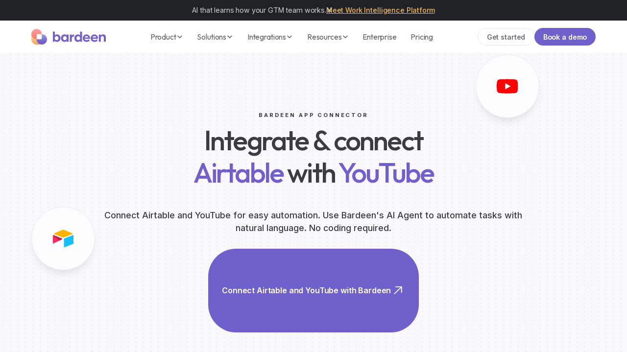

--- FILE ---
content_type: text/html
request_url: https://www.bardeen.ai/integrations/airtable/youtube
body_size: 26923
content:
<!DOCTYPE html><!-- Last Published: Mon Jun 30 2025 08:48:39 GMT+0000 (Coordinated Universal Time) --><html data-wf-domain="www.bardeen.ai" data-wf-page="666a7bceabbb69b9df14967f" data-wf-site="662fbf69a72889ec66f07685" lang="en"><head><meta charset="utf-8"><title>Integrate Airtable &amp; YouTube: Easy Setup Guide 2025</title><meta content="Learn how to integrate Airtable with YouTube quickly. Automate data sync and enhance workflow efficiency without any coding." name="description"><meta content="Integrate Airtable &amp; YouTube: Easy Setup Guide 2025" property="og:title"><meta content="Learn how to integrate Airtable with YouTube quickly. Automate data sync and enhance workflow efficiency without any coding." property="og:description"><meta content="Integrate Airtable &amp; YouTube: Easy Setup Guide 2025" property="twitter:title"><meta content="Learn how to integrate Airtable with YouTube quickly. Automate data sync and enhance workflow efficiency without any coding." property="twitter:description"><meta property="og:type" content="website"><meta content="summary_large_image" name="twitter:card"><meta content="width=device-width, initial-scale=1" name="viewport"><link href="https://cdn.prod.website-files.com/662fbf69a72889ec66f07685/css/bardeen-2-0.shared.4b7e440df.min.css" rel="stylesheet" type="text/css"><link href="https://fonts.googleapis.com" rel="preconnect"><link href="https://fonts.gstatic.com" rel="preconnect" crossorigin="anonymous"><script src="https://ajax.googleapis.com/ajax/libs/webfont/1.6.26/webfont.js" type="text/javascript"></script><script type="text/javascript">WebFont.load({  google: {    families: ["Inconsolata:400,700","Inter:regular,500,600,700","Outfit:100,200,300,regular,500,600,700,800,900","Inter:300"]  }});</script><script type="text/javascript">!function(o,c){var n=c.documentElement,t=" w-mod-";n.className+=t+"js",("ontouchstart"in o||o.DocumentTouch&&c instanceof DocumentTouch)&&(n.className+=t+"touch")}(window,document);</script><link href="https://cdn.prod.website-files.com/61f1e1f5e79d214f7f0df5a0/61f6e6a2c9a582179f019298_Fav%20Icon.png" rel="shortcut icon" type="image/x-icon"><link href="https://cdn.prod.website-files.com/61f1e1f5e79d214f7f0df5a0/61f6e6d5e613a5a191f81f42_Webclip.png" rel="apple-touch-icon"><meta name="theme-color" content="#6F60CC">


<style>
  a > * {
    pointer-events: none;
  }  

  .w-embed {
    display: flex;
  }

  .dragger:focus-visible {
    outline: 0;
  }

  .w-select {
    /* resetting default form style*/
    -moz-appearance: none;
    -webkit-appearance: none;
    appearance: none;
    border: none;
  }

  /* slider navigation*/
  .w-slider-nav-invert>div.w-active {
    background: #FFA09D;;
  }
  .w-slider-nav-invert>div {
    background: #DEE1E6;
  }
  .w-slider-dot {
    background: #DEE1E6;
    width: 12px;
    height: 12px;
  }
  .w-slider-dot.w-active {
    background: #FFA09D;
    width: 12px;
    height: 12px;
  }

  /* dropdown select arrow*/
  .select-wrapper::before {
    background-image: url(https://cdn.prod.website-files.com/61f1e1f5e79d214f7f0df5a0/61fed2a4dc7f9f4bb92fa9da_Arrow%20Down.svg);
    background-size: 20px 20px;
    height: 20px;
    width: 20px;
    display: inline-block;
    content:"";
    position: absolute;
    right: 8px;
    top: 10px;
  }

  /* lineclamps*/
  .pb-card-text {
    display: -webkit-box;
    -webkit-line-clamp: 3;
    -webkit-box-orient: vertical;  
  }

  .pb-name-small {
    display: -webkit-box;
    -webkit-line-clamp: 1;
    -webkit-box-orient: vertical;  
  }

  .app-card-text {
    display: -webkit-box;
    -webkit-line-clamp: 3;
    -webkit-box-orient: vertical;  
  }

  .ab-trigger-text {
    display: -webkit-box;
    -webkit-line-clamp: 1;
    -webkit-box-orient: vertical;  
  }

  .blog-post-card-title {
    display: -webkit-box;
    -webkit-line-clamp: 3;
    -webkit-box-orient: vertical;  
  }

  .stories-card-title {
    display: -webkit-box;
    -webkit-line-clamp: 3;
    -webkit-box-orient: vertical;  
  }

  code {
    font-family: monospace;
    font-size: 0.95em;
    padding-bottom: 0.125rem;
    background-color: var(--plum10);
    color: var(--plum50);  
  }

  .video-grid {
    display: grid;
    grid-template-columns: repeat(2, 1fr); /* 2 columns */
    gap: 10px; /* space between videos */
    width: 100%; /* grid width */
  }
  .video-bg {
    width: 100%; /* video width */
    height: auto; /* maintain aspect ratio */
    object-fit: cover; /* cover the area */
    border-radius: 1rem;
  }

  /* Swiper Styles */
  .testimonial_slider.swiper{
    overflow:visible!important;
  }
  .slider-bullet{
    background-color:#DEE1E6;
    border-radius:100%;
    width: .75rem;
    height: .75rem;
    transition: background-color 300 ease;
  }
  .slider-bullet-active{
    background-color:#FFA09D;
  }

  .richtext-table {
    border-collapse: collapse;
    width: 100%;
  }

  .richtext-table th, .richtext-table td {
    border: 1px solid #c2c5ca;
    padding: 10px;
    text-align: left;
    font-size: 1rem; /* text-size-medium */
  }

  .richtext-table th {
    font-size: 1.25rem; /* text-size-large */
  }

  .richtext-table {
    border-radius: 8px;
    overflow: hidden;
  }

  .richtext-table th {
    background-color: #f2f2f2;
  }

  .richtext-table td {
    background-color: #ffffff;
  }

  .banner_component {
    display: none;
  }
</style>

<!-- Google Tag Manager -->
<script>(function(w,d,s,l,i){w[l]=w[l]||[];w[l].push({'gtm.start':
                                                      new Date().getTime(),event:'gtm.js'});var f=d.getElementsByTagName(s)[0],
      j=d.createElement(s),dl=l!='dataLayer'?'&l='+l:'';j.async=true;j.src=
        'https://www.googletagmanager.com/gtm.js?id='+i+dl;f.parentNode.insertBefore(j,f);
                            })(window,document,'script','dataLayer','GTM-W842DRQ');</script>
<!-- End Google Tag Manager -->

<!-- Leadpipe -->
<script src="https://api.leadpipe.com/cs?apiKey=ed8505df-c15e-452c-b437-13d0ac81f6c2" defer=""></script>

<!-- Midbound -->
<script src="https://v2.midbound.ai/api/emitter/cmbj51m5c0001s601ztmpqgub" async="">
</script>

<!-- Sharethis -->
<script type="text/javascript" src="https://platform-api.sharethis.com/js/sharethis.js#property=60c8d1a17920630012cf94ef&amp;product=inline-share-buttons" async="async"></script>

<!-- Finsweet Cookie Consent -->
<script async="" src="https://cdn.jsdelivr.net/npm/@finsweet/cookie-consent@1/fs-cc.js" fs-cc-mode="opt-in"></script>

<!-- [Attributes by Finsweet] CMS Combine -->
<script async="" src="https://cdn.jsdelivr.net/npm/@finsweet/attributes-cmscombine@1/cmscombine.js"></script>

<!-- [Attributes by Finsweet] CMS Load -->
<script async="" src="https://cdn.jsdelivr.net/npm/@finsweet/attributes-cmsload@1/cmsload.js"></script>

<!-- [Attributes by Finsweet] CMS Filter -->
<script async="" src="https://cdn.jsdelivr.net/npm/@finsweet/attributes-cmsfilter@1/cmsfilter.js"></script>

<!-- [Attributes by Finsweet] CMS Nest -->
<script async="" src="https://cdn.jsdelivr.net/npm/@finsweet/attributes-cmsnest@1/cmsnest.js"></script>

<link rel="stylesheet" href="https://cdn.jsdelivr.net/npm/swiper@11/swiper-bundle.min.css"><!-- [Attributes by Finsweet] Table of Contents -->
<script defer="" src="https://cdn.jsdelivr.net/npm/@finsweet/attributes-toc@1/toc.js"></script>

<script type="application/ld+json">
{
  "@context": "https://schema.org",
  "@type": "FAQPage",
  "mainEntity": [{
    "@type": "Question",
    "name": "How can I save YouTube video details to Airtable using Bardeen?",
    "acceptedAnswer": {
      "@type": "Answer",
      "text": "With Bardeen, you can easily save the currently opened YouTube video details to an Airtable base. This helps keep your video data organized and easily accessible for future reference."
    }
  }, {
    "@type": "Question",
    "name": "Can I get a summary of a YouTube video and save it to Airtable?",
    "acceptedAnswer": {
      "@type": "Answer",
      "text": "Yes, you can use Bardeen to get a summary from the currently opened YouTube video using OpenAI and save it directly to Airtable. This is perfect for keeping concise notes on video content."
    }
  }, {
    "@type": "Question",
    "name": "Is there a way to save YouTube channel information to Airtable?",
    "acceptedAnswer": {
      "@type": "Answer",
      "text": "Absolutely. You can save the YouTube channel about info page to Airtable with Bardeen. This allows you to store and manage channel details efficiently."
    }
  }, {
    "@type": "Question",
    "name": "",
    "acceptedAnswer": {
      "@type": "Answer",
      "text": ""
    }
  }]
}
</script>
<script src="https://cdn.prod.website-files.com/662fbf69a72889ec66f07685%2F6544eda5f000985a163a8687%2F68195c3c190fcf5daa88967a%2Ffinsweetcomponentsconfig-1.0.15.js" type="module" async="" siteid="662fbf69a72889ec66f07685" finsweet="components"></script><style>.w-webflow-badge { display: none !important; }</style><link rel="canonical" href="https:&#x2F;&#x2F;www.bardeen.ai&#x2F;integrations&#x2F;airtable&#x2F;youtube"></head><body><div data-animation="default" data-collapse="medium" data-duration="400" data-easing="ease" data-easing2="ease" data-doc-height="1" role="banner" class="navbar_wrapper w-nav"><div class="banner_component"><div class="banner_text_wrapper"><div class="banner_text">AI that learns how your GTM team works.</div><div class="banner_link-button"><a href="/product/work-intelligence-platform" class="banner_link">Meet Work Intelligence Platform</a><div class="banner_button w-embed"><svg xmlns="http://www.w3.org/2000/svg" xmlns:xlink="http://www.w3.org/1999/xlink" aria-hidden="true" role="img" class="iconify iconify--ic" width="100%" height="100%" preserveAspectRatio="xMidYMid meet" viewBox="0 0 24 24"><path fill="currentColor" d="M19 6.41L17.59 5L12 10.59L6.41 5L5 6.41L10.59 12L5 17.59L6.41 19L12 13.41L17.59 19L19 17.59L13.41 12z"></path></svg></div></div></div></div><div class="navbar_component"><div class="navbar_container"><a href="/" class="navbar_logo-link w-nav-brand"><img width="152" loading="lazy" alt="Bardeen AI" src="https://cdn.prod.website-files.com/662fbf69a72889ec66f07685/66b46b592496c18cca268a26_Logo%20-%20Colored%20-%20Positive.svg" class="navbar_logo"></a><nav role="navigation" class="navbar_menu w-nav-menu"><div class="navbar_menu-left"><div data-delay="0" data-hover="false" data-w-id="60694a7b-1505-75d7-2bb4-98947eb77f9e" class="navbar_dropdown w-dropdown"><div class="navbar_dropdown_toggle w-dropdown-toggle"><div>Product</div><div class="dropdown-chevron w-embed"><svg width=" 100%" height=" 100%" viewBox="0 0 16 16" fill="none" xmlns="http://www.w3.org/2000/svg">
<path fill-rule="evenodd" clip-rule="evenodd" d="M2.55806 6.29544C2.46043 6.19781 2.46043 6.03952 2.55806 5.94189L3.44195 5.058C3.53958 4.96037 3.69787 4.96037 3.7955 5.058L8.00001 9.26251L12.2045 5.058C12.3021 4.96037 12.4604 4.96037 12.5581 5.058L13.4419 5.94189C13.5396 6.03952 13.5396 6.19781 13.4419 6.29544L8.17678 11.5606C8.07915 11.6582 7.92086 11.6582 7.82323 11.5606L2.55806 6.29544Z" fill="currentColor"></path>
</svg></div></div><nav class="navbar_dropdown_list w-dropdown-list"><div class="navbar_dropdown_list-wrapper"><div class="navbar_dropdown_content"><div class="navbar_dropdown_content_left"><div class="navbar_dropdown_category is-radius-left"><div>Platform</div></div><div class="navbar_dropdown_link-wrapper"><a data-w-id="60694a7b-1505-75d7-2bb4-98947eb77fab" href="/product/how-to-use-bardeen" class="navbar_dropdown_link w-inline-block"><div class="navbar_link_left"><img src="https://cdn.prod.website-files.com/662fbf69a72889ec66f07685/67856b8ea52f074ae54dcc1d_Radio%20Play.png" loading="lazy" alt="" class="navbar_icon"></div><div class="navbar_link_right"><div class="navbar_dropdown-text">How it works</div><div class="text-size-tiny is-gray">Workflow automation made simple.</div></div></a><a data-w-id="60694a7b-1505-75d7-2bb4-98947eb77fb3" href="/product" class="navbar_dropdown_link w-inline-block"><div class="navbar_link_left"><img src="https://cdn.prod.website-files.com/662fbf69a72889ec66f07685/678943c15faeb31aa9647f08_Settings.png" loading="lazy" alt="" class="navbar_icon"></div><div class="navbar_link_right"><div class="navbar_dropdown-text">Product Capabilities</div><div class="text-size-tiny is-gray">Powerful, flexible, AI-first.</div></div></a><a data-w-id="60694a7b-1505-75d7-2bb4-98947eb77fbb" href="/product/magic-box" class="navbar_dropdown_link is-radius-left w-inline-block"><div class="navbar_link_left"><img src="https://cdn.prod.website-files.com/662fbf69a72889ec66f07685/67856b8e7aad463ffacd1ffe_Icon.png" loading="lazy" alt="" class="navbar_icon"></div><div class="navbar_link_right"><div class="navbar_dropdown-text">Magic Box</div><div class="text-size-tiny is-gray">Create automations with everyday language.</div></div></a><a data-w-id="60694a7b-1505-75d7-2bb4-98947eb77fc3" href="/builder" class="navbar_dropdown_link w-inline-block"><div class="navbar_link_left"><img src="https://cdn.prod.website-files.com/662fbf69a72889ec66f07685/67856b8ea10bda86c0f249b3_Cursor%20Icon.png" loading="lazy" alt="" class="navbar_icon"></div><div class="navbar_link_right"><div class="navbar_dropdown-text">No-Code Builder</div><div class="text-size-tiny is-gray">Build workflows in minutes and without code.</div></div></a><div class="rectangle"></div></div></div><div id="w-node-_60694a7b-1505-75d7-2bb4-98947eb77fcc-df6ca168" class="navbar_dropdown-content-right is-radius-right"><div class="navbar_dropdown_category is-radius-right"><div>Features</div></div><div class="navbar_dropdown_link-features"><a href="/product/bardeen-enrichment" class="link-features-wrapper w-inline-block"><div>CRM Enrichment</div></a><a href="/scraper" class="link-features-wrapper w-inline-block"><div>AI Web Scraper</div></a><a href="/product/ai-message-generator" class="link-features-wrapper no-border-bottom is-radius-right w-inline-block"><div>AI Message Generator</div></a></div></div><div id="w-node-c965dac4-4ee6-3333-a449-c0229f80c385-df6ca168" class="navbar_dropdown_special"><a href="/product/work-intelligence-platform" class="navbar_dropdown_link w-inline-block"><div class="navbar_link_left"><img src="https://cdn.prod.website-files.com/662fbf69a72889ec66f07685/67d12830e8c10e078758bd92_icon-faster-deals.png" loading="lazy" alt="" class="navbar_icon"></div><div class="navbar_link_right"><div class="navbar_dropdown-text">Work Intelligence Platform</div><div class="text-size-tiny is-gray">AI that learns how your GTM team works, and builds automations to scale what works best.</div></div></a></div></div></div><div class="navbar_dropdown-overlay"></div></nav></div><div data-delay="0" data-hover="false" data-w-id="60694a7b-1505-75d7-2bb4-98947eb77fda" class="navbar_dropdown w-dropdown"><div class="navbar_dropdown_toggle w-dropdown-toggle"><div>Solutions</div><div class="dropdown-chevron w-embed"><svg width=" 100%" height=" 100%" viewBox="0 0 16 16" fill="none" xmlns="http://www.w3.org/2000/svg">
<path fill-rule="evenodd" clip-rule="evenodd" d="M2.55806 6.29544C2.46043 6.19781 2.46043 6.03952 2.55806 5.94189L3.44195 5.058C3.53958 4.96037 3.69787 4.96037 3.7955 5.058L8.00001 9.26251L12.2045 5.058C12.3021 4.96037 12.4604 4.96037 12.5581 5.058L13.4419 5.94189C13.5396 6.03952 13.5396 6.19781 13.4419 6.29544L8.17678 11.5606C8.07915 11.6582 7.92086 11.6582 7.82323 11.5606L2.55806 6.29544Z" fill="currentColor"></path>
</svg></div></div><nav class="navbar_dropdown_list w-dropdown-list"><div class="navbar_dropdown_list-wrapper"><div class="navbar_dropdown_content"><div class="navbar_dropdown_content_left"><div class="navbar_dropdown_category is-radius-left"><div>Use-Cases</div></div><div class="navbar_dropdown_link-wrapper"><a data-w-id="60694a7b-1505-75d7-2bb4-98947eb77fe7" href="/solutions/lead-sourcing" class="navbar_dropdown_link w-inline-block"><div class="navbar_link_left"><img src="https://cdn.prod.website-files.com/662fbf69a72889ec66f07685/678803ac749bcd91a3e153fa_Card%20Icon.png" loading="lazy" alt="" class="navbar_icon is-big"></div><div class="navbar_link_right"><div class="navbar_dropdown-text">Lead Sourcing &amp; Outreach</div><div class="text-size-tiny is-gray">Find, qualify, and engage leads faster  than ever before.</div></div></a><a data-w-id="60694a7b-1505-75d7-2bb4-98947eb77fef" href="/solutions/account-management" class="navbar_dropdown_link w-inline-block"><div class="navbar_link_left"><img src="https://cdn.prod.website-files.com/662fbf69a72889ec66f07685/678803acb49b3991b31b6e65_Card%20Icon-1.png" loading="lazy" alt="" class="navbar_icon is-big"></div><div class="navbar_link_right"><div class="navbar_dropdown-text">Account Management</div><div class="text-size-tiny is-gray">Nurture relationships, drive revenue, and get ahead on account management.</div></div></a><a data-w-id="60694a7b-1505-75d7-2bb4-98947eb77ff7" href="/solutions/operations-reporting" class="navbar_dropdown_link w-inline-block"><div class="navbar_link_left"><img src="https://cdn.prod.website-files.com/662fbf69a72889ec66f07685/678803ac4352c62f64c13abd_Card%20Icon-2.png" loading="lazy" alt="" class="navbar_icon is-big"></div><div class="navbar_link_right"><div class="navbar_dropdown-text">Sales Operations &amp; Reporting</div><div class="text-size-tiny is-gray">Stay aligned, save time, and make data-driven decisions with ease.</div></div></a><a data-w-id="60694a7b-1505-75d7-2bb4-98947eb77fff" href="/solutions/handoff" class="navbar_dropdown_link w-inline-block"><div class="navbar_link_left"><img src="https://cdn.prod.website-files.com/662fbf69a72889ec66f07685/678803ac3906b8ba0f8f664e_Card%20Icon-3.png" loading="lazy" alt="" class="navbar_icon is-big"></div><div class="navbar_link_right"><div class="navbar_dropdown-text">Process Automations &amp; Handoff</div><div class="text-size-tiny is-gray">Make transitions seamless, collaborate faster, and ensure happier customers.</div></div></a><a data-w-id="60694a7b-1505-75d7-2bb4-98947eb78007" href="/solutions/growth-adoption" class="navbar_dropdown_link w-inline-block"><div class="navbar_link_left"><img src="https://cdn.prod.website-files.com/662fbf69a72889ec66f07685/678803ac9ea3d647fc76c421_Card%20Icon-4.png" loading="lazy" alt="" class="navbar_icon is-big"></div><div class="navbar_link_right"><div class="navbar_dropdown-text">Customer Growth &amp; Adoption</div><div class="text-size-tiny is-gray">Drive growth and reduce churn with automated insights and workflows.</div></div></a><a data-w-id="60694a7b-1505-75d7-2bb4-98947eb7800f" href="/solutions/competitor-intelligence" class="navbar_dropdown_link w-inline-block"><div class="navbar_link_left"><img src="https://cdn.prod.website-files.com/662fbf69a72889ec66f07685/678803bb350826ace45f0008_Card%20Icon-5.png" loading="lazy" alt="" class="navbar_icon is-big"></div><div class="navbar_link_right"><div class="navbar_dropdown-text">Competitive Intelligence</div><div class="text-size-tiny is-gray">Track competitors, analyze strategies, and monitor price changes.</div></div></a></div><a href="/use-cases" class="navbar_dropdown_bottom-category bottom-radius-left w-inline-block"><div>Explore all Use-Cases</div></a></div><div class="navbar_dropdown-content-right"><div class="navbar_dropdown_category is-radius-right"><div>By Role</div></div><div class="navbar_dropdown_link-features"><a href="/solutions/sales-teams" class="link-features-wrapper w-inline-block"><div>Sales</div></a><a href="/solutions/customer-success" class="link-features-wrapper w-inline-block"><div>Customer Success</div></a><a href="/solutions/revenue-operations" class="link-features-wrapper w-inline-block"><div>Revenue Operations</div></a><a href="/solutions/sales-leadership" class="link-features-wrapper w-inline-block"><div>Sales Leadership</div></a><a href="/solutions/solutions-engineering" class="link-features-wrapper w-inline-block"><div>Solutions Engineering</div></a></div></div></div></div><div class="navbar_dropdown-overlay"></div></nav></div><div data-delay="0" data-hover="false" data-w-id="60694a7b-1505-75d7-2bb4-98947eb7802e" class="navbar_dropdown w-dropdown"><div class="navbar_dropdown_toggle w-dropdown-toggle"><div>Integrations</div><div class="dropdown-chevron w-embed"><svg width=" 100%" height=" 100%" viewBox="0 0 16 16" fill="none" xmlns="http://www.w3.org/2000/svg">
<path fill-rule="evenodd" clip-rule="evenodd" d="M2.55806 6.29544C2.46043 6.19781 2.46043 6.03952 2.55806 5.94189L3.44195 5.058C3.53958 4.96037 3.69787 4.96037 3.7955 5.058L8.00001 9.26251L12.2045 5.058C12.3021 4.96037 12.4604 4.96037 12.5581 5.058L13.4419 5.94189C13.5396 6.03952 13.5396 6.19781 13.4419 6.29544L8.17678 11.5606C8.07915 11.6582 7.92086 11.6582 7.82323 11.5606L2.55806 6.29544Z" fill="currentColor"></path>
</svg></div></div><nav class="navbar_dropdown_list w-dropdown-list"><div class="navbar_dropdown_list-wrapper"><div class="navbar_dropdown_content is-flex-bottom"><div class="col-3"><div class="navbar_dropdown_content_left"><div class="navbar_dropdown_category is-radius-left"><div>Sales Automation</div></div><div class="navbar_dropdown_link-wrapper is-1col"><a href="https://www.bardeen.ai/integrations/hubspot" class="navbar_dropdown_link-integration w-inline-block"><img src="https://cdn.prod.website-files.com/662fbf69a72889ec66f07685/67881572350826ace470d5a9_Icon%20Wrapper.png" loading="lazy" alt="" class="navbar_icon"><div class="text-weight-medium">HubSpot</div></a><a href="https://www.bardeen.ai/integrations/salesforce" class="navbar_dropdown_link-integration w-inline-block"><img src="https://cdn.prod.website-files.com/662fbf69a72889ec66f07685/67881572727ce04971dd8a54_Icon%20Wrapper-1.png" loading="lazy" alt="" class="navbar_icon"><div class="text-weight-medium">Salesforce</div></a><a href="https://www.bardeen.ai/integrations/salesloft" class="navbar_dropdown_link-integration w-inline-block"><img src="https://cdn.prod.website-files.com/662fbf69a72889ec66f07685/6788157270cdb1a85ef374a1_Icon%20Wrapper-2.png" loading="lazy" alt="" class="navbar_icon"><div class="text-weight-medium">Salesloft</div></a><a href="https://www.bardeen.ai/integrations/linkedin" class="navbar_dropdown_link-integration w-inline-block"><img src="https://cdn.prod.website-files.com/662fbf69a72889ec66f07685/67881572e60ac5a8ae1e8997_Icon%20Wrapper-3.png" loading="lazy" alt="" class="navbar_icon"><div class="text-weight-medium">LinkedIn Sales Navigator</div></a><a href="https://www.bardeen.ai/integrations/fathom" class="navbar_dropdown_link-integration w-inline-block"><img src="https://cdn.prod.website-files.com/662fbf69a72889ec66f07685/67957aba3d6035bcb08bde67_logo.svg" loading="lazy" alt="" class="navbar_icon"><div class="text-weight-medium">Fathom</div></a><a href="https://www.bardeen.ai/integrations/apollo-io" class="navbar_dropdown_link-integration w-inline-block"><img src="https://cdn.prod.website-files.com/662fbf69a72889ec66f07685/6788157387f995e5484f92b4_Icon%20Wrapper-5.png" loading="lazy" alt="" class="navbar_icon"><div class="text-weight-medium">Apollo</div></a><a href="https://www.bardeen.ai/integrations/pipedrive/" class="navbar_dropdown_link-integration w-inline-block"><img src="https://cdn.prod.website-files.com/662fbf69a72889ec66f07685/678815734e170f66ffba0216_Icon%20Wrapper-6.png" loading="lazy" alt="" class="navbar_icon"><div class="text-weight-medium">Pipedrive</div></a><a href="https://www.bardeen.ai/integrations/outreach" class="navbar_dropdown_link-integration w-inline-block"><img src="https://cdn.prod.website-files.com/662fbf69a72889ec66f07685/67881573403590a00296be5a_Icon%20Wrapper-7.png" loading="lazy" alt="" class="navbar_icon"><div class="text-weight-medium">Outreach</div></a></div></div><div class="navbar_dropdown_content_left"><div class="navbar_dropdown_category"><div>Work Automation</div></div><div class="navbar_dropdown_link-wrapper is-1col"><a href="https://www.bardeen.ai/integrations/notion" class="navbar_dropdown_link-integration w-inline-block"><img src="https://cdn.prod.website-files.com/662fbf69a72889ec66f07685/6788157373a9eafb53b74863_Icon%20Wrapper-8.png" loading="lazy" alt="" class="navbar_icon"><div class="text-weight-medium">Notion</div></a><a href="https://www.bardeen.ai/integrations/trello" class="navbar_dropdown_link-integration w-inline-block"><img src="https://cdn.prod.website-files.com/662fbf69a72889ec66f07685/678815737d429877297e0249_Icon%20Wrapper-9.png" loading="lazy" alt="" class="navbar_icon"><div class="text-weight-medium">Trello</div></a><a href="https://www.bardeen.ai/integrations/google-sheets" class="navbar_dropdown_link-integration w-inline-block"><img src="https://cdn.prod.website-files.com/662fbf69a72889ec66f07685/67881573749bcd91a3f4281b_Icon%20Wrapper-10.png" loading="lazy" alt="" class="navbar_icon"><div class="text-weight-medium">Google Sheets</div></a><a href="https://www.bardeen.ai/integrations/openai" class="navbar_dropdown_link-integration w-inline-block"><img src="https://cdn.prod.website-files.com/662fbf69a72889ec66f07685/67881573727ce04971dd8c68_Icon%20Wrapper-11.png" loading="lazy" alt="" class="navbar_icon"><div class="text-weight-medium">OpenAI</div></a><a href="https://www.bardeen.ai/integrations/perplexity" class="navbar_dropdown_link-integration w-inline-block"><img src="https://cdn.prod.website-files.com/662fbf69a72889ec66f07685/67881573b8cac1696295210f_Icon%20Wrapper-12.png" loading="lazy" alt="" class="navbar_icon"><div class="text-weight-medium">Perplexity</div></a><a href="https://www.bardeen.ai/integrations/zoom" class="navbar_dropdown_link-integration w-inline-block"><img src="https://cdn.prod.website-files.com/662fbf69a72889ec66f07685/67881574e3e6dbe706bcb088_Icon%20Wrapper-13.png" loading="lazy" alt="" class="navbar_icon"><div class="text-weight-medium">Zoom</div></a><a href="https://www.bardeen.ai/integrations/slack" class="navbar_dropdown_link-integration w-inline-block"><img src="https://cdn.prod.website-files.com/662fbf69a72889ec66f07685/67881575a6256a533aa3bc4e_Icon%20Wrapper-14.png" loading="lazy" alt="" class="navbar_icon"><div class="text-weight-medium">Slack</div></a><a href="https://www.bardeen.ai/integrations/microsoft-excel" class="navbar_dropdown_link-integration w-inline-block"><img src="https://cdn.prod.website-files.com/662fbf69a72889ec66f07685/678815757d429877297e03b8_Icon%20Wrapper-15.png" loading="lazy" alt="" class="navbar_icon"><div class="text-weight-medium">Microsoft Excel</div></a></div></div><div class="navbar_dropdown_content_left"><div class="navbar_dropdown_category is-radius-right"><div>Other</div></div><div class="navbar_dropdown_link-wrapper is-1col"><a href="https://www.bardeen.ai/scraper" class="navbar_dropdown_link-integration w-inline-block"><img src="https://cdn.prod.website-files.com/662fbf69a72889ec66f07685/67881576368f8599cabaddcb_Icon%20Wrapper-16.png" loading="lazy" alt="" class="navbar_icon"><div class="text-weight-medium">Scraper</div></a><a href="https://www.bardeen.ai/integrations/zillow" class="navbar_dropdown_link-integration w-inline-block"><img src="https://cdn.prod.website-files.com/662fbf69a72889ec66f07685/67881576fd0f02f2e06f5778_Icon%20Wrapper-17.png" loading="lazy" alt="" class="navbar_icon"><div class="text-weight-medium">Zillow</div></a><a href="https://www.bardeen.ai/integrations/google-maps" class="navbar_dropdown_link-integration w-inline-block"><img src="https://cdn.prod.website-files.com/662fbf69a72889ec66f07685/6788157620fbe71f274dd9b4_Icon%20Wrapper-18.png" loading="lazy" alt="" class="navbar_icon"><div class="text-weight-medium">Google Maps</div></a><a href="https://www.bardeen.ai/integrations/reddit" class="navbar_dropdown_link-integration w-inline-block"><img src="https://cdn.prod.website-files.com/662fbf69a72889ec66f07685/67881576b327155a34529459_Icon%20Wrapper-19.png" loading="lazy" alt="" class="navbar_icon"><div class="text-weight-medium">Reddit</div></a><a href="https://www.bardeen.ai/integrations/redfin" class="navbar_dropdown_link-integration w-inline-block"><img src="https://cdn.prod.website-files.com/662fbf69a72889ec66f07685/67881575a3c94c8202687e62_Icon%20Wrapper-20.png" loading="lazy" alt="" class="navbar_icon"><div class="text-weight-medium">Redfin</div></a><a href="https://www.bardeen.ai/integrations/crunchbase" class="navbar_dropdown_link-integration w-inline-block"><img src="https://cdn.prod.website-files.com/662fbf69a72889ec66f07685/67881576a8e1e0fc51f7f764_Icon%20Wrapper-21.png" loading="lazy" alt="" class="navbar_icon"><div class="text-weight-medium">Crunchbase</div></a><a href="https://www.bardeen.ai/integrations/upwork" class="navbar_dropdown_link-integration w-inline-block"><img src="https://cdn.prod.website-files.com/662fbf69a72889ec66f07685/6788157797c96f687efabce7_Icon%20Wrapper-22.png" loading="lazy" alt="" class="navbar_icon"><div class="text-weight-medium">Upwork</div></a><a href="https://www.bardeen.ai/integrations/producthunt" class="navbar_dropdown_link-integration w-inline-block"><img src="https://cdn.prod.website-files.com/662fbf69a72889ec66f07685/67881577749bcd91a3f42aa7_Icon%20Wrapper-23.png" loading="lazy" alt="" class="navbar_icon"><div class="text-weight-medium">Product Hunt</div></a></div></div></div><a href="/integrations" class="navbar_dropdown_bottom-category bottom-radius w-inline-block"><div>Explore all Integrations</div></a></div></div></nav></div><div data-delay="0" data-hover="false" data-w-id="60694a7b-1505-75d7-2bb4-98947eb780a9" class="navbar_dropdown w-dropdown"><div class="navbar_dropdown_toggle w-dropdown-toggle"><div>Resources</div><div class="dropdown-chevron w-embed"><svg width=" 100%" height=" 100%" viewBox="0 0 16 16" fill="none" xmlns="http://www.w3.org/2000/svg">
<path fill-rule="evenodd" clip-rule="evenodd" d="M2.55806 6.29544C2.46043 6.19781 2.46043 6.03952 2.55806 5.94189L3.44195 5.058C3.53958 4.96037 3.69787 4.96037 3.7955 5.058L8.00001 9.26251L12.2045 5.058C12.3021 4.96037 12.4604 4.96037 12.5581 5.058L13.4419 5.94189C13.5396 6.03952 13.5396 6.19781 13.4419 6.29544L8.17678 11.5606C8.07915 11.6582 7.92086 11.6582 7.82323 11.5606L2.55806 6.29544Z" fill="currentColor"></path>
</svg></div></div><nav class="navbar_dropdown_list w-dropdown-list"><div class="navbar_dropdown_list-wrapper"><div class="navbar_dropdown_content"><div class="navbar_dropdown_content_left"><div class="navbar_dropdown_category is-radius-left"><div>Explore</div></div><div class="navbar_dropdown_link-wrapper"><a data-w-id="60694a7b-1505-75d7-2bb4-98947eb780de" href="/gtm-aigency" class="navbar_dropdown_link w-inline-block"><div class="navbar_link_left"><img src="https://cdn.prod.website-files.com/662fbf69a72889ec66f07685/67856b8ef18b5850101d32ea_Bardeen%20Icons.png" loading="lazy" alt="" class="navbar_icon"></div><div class="navbar_link_right"><div class="navbar_dropdown-text">AIgency Accelerator</div><div class="text-size-tiny is-gray">Bardeen’s fully AI-enabled platform designed to fast-track your GTM efforts</div></div></a><a data-w-id="60694a7b-1505-75d7-2bb4-98947eb780b6" href="/playbooks" class="navbar_dropdown_link w-inline-block"><div class="navbar_link_left"><img src="https://cdn.prod.website-files.com/662fbf69a72889ec66f07685/6786e5e44a568451dc6bb231_Playbook%20Pointer%20Large.png" loading="lazy" alt="" class="navbar_icon"></div><div class="navbar_link_right"><div class="navbar_dropdown-text">Playbook Templates</div><div class="text-size-tiny is-gray">Ready-to-use automations for everything from sales prospecting to competitor monitoring</div></div></a><a data-w-id="60694a7b-1505-75d7-2bb4-98947eb780be" href="/blog" class="navbar_dropdown_link w-inline-block"><div class="navbar_link_left"><img src="https://cdn.prod.website-files.com/662fbf69a72889ec66f07685/6786e5e4a793fad40534ef07_Blog%20Icon.png" loading="lazy" alt="" class="navbar_icon"></div><div class="navbar_link_right"><div class="navbar_dropdown-text">Blog</div><div class="text-size-tiny is-gray">Learn about sales techniques, the latest in AI, and product updates</div></div></a><a data-w-id="60694a7b-1505-75d7-2bb4-98947eb780c6" href="https://support.bardeen.ai/hc/en-us" class="navbar_dropdown_link w-inline-block"><div class="navbar_link_left"><img src="https://cdn.prod.website-files.com/662fbf69a72889ec66f07685/6786e5e40c303f84c699ae83_Learning%20Center%20White.png" loading="lazy" alt="" class="navbar_icon"></div><div class="navbar_link_right"><div class="navbar_dropdown-text">Help-Center</div><div class="text-size-tiny is-gray">Start here when you run into issues. Get answers to most common problems</div></div></a><a data-w-id="60694a7b-1505-75d7-2bb4-98947eb780ce" href="/customer-stories" class="navbar_dropdown_link w-inline-block"><div class="navbar_link_left"><img src="https://cdn.prod.website-files.com/662fbf69a72889ec66f07685/6786e5e43aa2f6b8a5bf0a4d_Quote%20Big.png" loading="lazy" alt="" class="navbar_icon"></div><div class="navbar_link_right"><div class="navbar_dropdown-text">Customer Stories</div><div class="text-size-tiny is-gray">See how industry leaders and innovators use Bardeen to automate their GTM</div></div></a><a data-w-id="60694a7b-1505-75d7-2bb4-98947eb780d6" href="https://community.bardeen.ai/" class="navbar_dropdown_link w-inline-block"><div class="navbar_link_left"><img src="https://cdn.prod.website-files.com/662fbf69a72889ec66f07685/6786e5e42ceacb1d6b3a682c_Community.png" loading="lazy" alt="" class="navbar_icon"></div><div class="navbar_link_right"><div class="navbar_dropdown-text">Community</div><div class="text-size-tiny is-gray">Ask questions, get tips, and meet other Bardeen users</div></div></a></div></div><div class="navbar_dropdown-content-right is-radius-right"><div class="navbar_dropdown_category is-radius-right"><div>Discover</div></div><div class="navbar_dropdown_link-features"><a href="/about" class="link-features-wrapper w-inline-block"><div>About Us</div></a><a href="/careers" class="link-features-wrapper w-inline-block"><div>Careers</div></a><a href="/research" class="link-features-wrapper w-inline-block"><div>Bardeen Research</div></a></div></div></div></div><div class="navbar_dropdown-overlay"></div></nav></div><a href="/enterprise" class="navbar_link w-nav-link">Enterprise</a><a href="/pricing" class="navbar_link w-nav-link">Pricing</a></div><div class="navbar_menu-right"><div class="navigation-button-wrapper"><a id="demo-nav" href="/start" class="button-3-0 is-secondary is-small w-inline-block"><div>Get started</div></a><a id="all-nav-main_cta-desktop-river" href="/start-trial" class="button-3-0 is-icon is-small w-inline-block"><div>Book a demo</div></a><div data-bardeen-class-add="hidden" class="visible-area hidden"><a id="all-nav-main_cta-mobile" href="/download" target="_blank" class="bt-primary-3 round hide w-button">Add to Chrome</a></div></div></div></nav><div class="navbar_menu-button w-nav-button"><div class="navbar_menu_icon"><div class="menu-icon_line-top"></div><div class="menu-icon_line-middle"><div class="menu-icon_line-middle-inner"></div></div><div class="menu-icon_line-bottom"></div></div></div></div></div></div><div class="modal-list"><div class="modal_side_component"><div id="modal-cta" class="modal_side_card"><img src="https://cdn.prod.website-files.com/662fbf69a72889ec66f07685/662fbf69a72889ec66f07eb4_Icon.svg" loading="lazy" alt="" class="icon-1x1-small"><div class="spacer-xxsmall"></div><p class="text-size-small modal_title">Integrate Airtable with YouTube in minutes</p><p class="text-size-small">Bardeen makes it easy to connect your apps together into one-click automations. Set it up in minutes for free.</p><a data-w-id="0fedf590-bc27-c3d0-338a-b3dcaa9600ca" href="#" class="modal_close-button w-inline-block"><div class="icon-embed-small w-embed"><svg width="100%" height="100%" viewBox="0 0 32 32" fill="none" xmlns="http://www.w3.org/2000/svg">
<path d="M24.056 23.5004L23.5004 24.056C23.1935 24.3628 22.696 24.3628 22.3892 24.056L16 17.6668L9.61078 24.056C9.30394 24.3628 8.80645 24.3628 8.49961 24.056L7.94403 23.5004C7.63719 23.1936 7.63719 22.6961 7.94403 22.3892L14.3332 16L7.94403 9.61081C7.63719 9.30397 7.63719 8.80648 7.94403 8.49964L8.49961 7.94406C8.80645 7.63721 9.30394 7.63721 9.61078 7.94406L16 14.3333L22.3892 7.94404C22.6961 7.6372 23.1935 7.6372 23.5004 7.94404L24.056 8.49963C24.3628 8.80647 24.3628 9.30395 24.056 9.61079L17.6667 16L24.056 22.3892C24.3628 22.6961 24.3628 23.1936 24.056 23.5004Z" fill="currentColor"></path>
</svg></div></a><div class="spacer-medium"></div><div class="modal_buttons"><a id="shared-modal-try_it" href="/start-trial" class="button-3-0 is-alternate is-small w-button">Get Started</a><a id="shared-modal-learn_more" href="/old-home" class="blog_cta-link w-inline-block"><div class="text-size-medium">Get started</div><div class="icon-embed-xxsmall w-embed"><svg xmlns="http://www.w3.org/2000/svg" xmlns:xlink="http://www.w3.org/1999/xlink" aria-hidden="true" role="img" class="iconify iconify--ph" width="100%" height="100%" preserveAspectRatio="xMidYMid meet" viewBox="0 0 256 256"><path fill="currentColor" d="m221.66 133.66l-72 72a8 8 0 0 1-11.32-11.32L196.69 136H40a8 8 0 0 1 0-16h156.69l-58.35-58.34a8 8 0 0 1 11.32-11.32l72 72a8 8 0 0 1 0 11.32Z"></path></svg></div></a></div></div></div><div data-w-id="0fedf590-bc27-c3d0-338a-b3dcaa9600f3" class="modal_hidden-open"></div><div class="modal_scripts w-embed w-script"><script>
  document.addEventListener('DOMContentLoaded', function() {

    const modalOpener = document.querySelector('.modal_hidden-open');
    const overlay = document.querySelector('.modal_background-overlay');

    let modalAlreadyShown = false;

    // Function to open the modal by triggering a click on the modalOpener
    function showModal() {
      if (!modalAlreadyShown) {
        modalOpener.click();
        modalAlreadyShown = true;
      }
    }

    // Check if user has scrolled more than 50% of the page
    window.addEventListener('scroll', function() {
      if (window.scrollY >= 1800 && !modalAlreadyShown) {
        showModal();
      }
    });

  });
</script></div></div><div class="global-styles w-embed"><style>

  /* Fluid responsive setup */
  html{font-size:1rem}@media screen and (max-width:1440px) and (min-width:992px) {html{font-size:calc(.002182628062360914rem + 1.108685968819599vw)}}@media screen and (max-width:370px){html{font-size:calc(-.0026722018828451884rem + 4.275523012552301vw)}}

  ::selection {color: #FFFFFF; background: #6F60CC; border-color: #6F60CC; border-radius: 1rem;}

  html.wf-design-mode [href="#"] {
    outline: 3px solid yellow !important;
  }

  * {
    text-rendering: optimizeLegibility;
    -webkit-font-smoothing: antialiased;
    -moz-osx-font-smoothing: grayscale;
    -o-font-smoothing: antialiased;
  }

  /* Focus state style for keyboard navigation for the focusable elements */
  *[tabindex]:focus-visible,
  input[type="file"]:focus-visible {
    outline: 0.125rem solid #4d65ff;
    outline-offset: 0.125rem;
  }

  /* Hides before and after tabs pseudo-elements to allow proper gap alignment */
  .w-tabs:before, .w-tabs:after{
    display: none;
  }

  /* Get rid of top margin on first element in any rich text element */
  .w-richtext > :not(div):first-child, .w-richtext > div:first-child > :first-child {
    margin-top: 0 !important;
  }

  /* Get rid of bottom margin on last element in any rich text element */
  .w-richtext>:last-child, .w-richtext ol li:last-child, .w-richtext ul li:last-child {
    margin-bottom: 0 !important;
  }

  /* Prevent all click and hover interaction with an element */
  .pointer-events-off {
    pointer-events: none;
  }

  /* Enables all click and hover interaction with an element */
  .pointer-events-on {
    pointer-events: auto;
  }

  /* Create a class of .div-square which maintains a 1:1 dimension of a div */
  .div-square::after {
    content: "";
    display: block;
    padding-bottom: 100%;
  }

  /* Make sure containers never lose their center alignment */
  .container-medium,.container-small, .container-large {
    margin-right: auto !important;
    margin-left: auto !important;
  }

  /* 
  Make the following elements inherit typography styles from the parent and not have hardcoded values. 
  Important: You will not be able to style for example "All Links" in Designer with this CSS applied.
  Uncomment this CSS to use it in the project. Leave this message for future hand-off.
  */
  /*
  a,
  .w-input,
  .w-select,
  .w-tab-link,
  .w-nav-link,
  .w-dropdown-btn,
  .w-dropdown-toggle,
  .w-dropdown-link {
  color: inherit;
  text-decoration: inherit;
  font-size: inherit;
  }
  */

  /* Apply "..." after 3 lines of text */
  .text-style-3lines {
    display: -webkit-box;
    overflow: hidden;
    -webkit-line-clamp: 3;
    -webkit-box-orient: vertical;
  }

  /* Apply "..." after 2 lines of text */
  .text-style-2lines {
    display: -webkit-box;
    overflow: hidden;
    -webkit-line-clamp: 2;
    -webkit-box-orient: vertical;
  }

  /* Adds inline flex display */
  .display-inlineflex {
    display: inline-flex;
  }

  /* These classes are never overwritten */
  .hide {
    display: none !important;
  }

  @media screen and (max-width: 991px) {
    .hide, .hide-tablet {
      display: none !important;
    }
  }
  @media screen and (max-width: 767px) {
    .hide-mobile-landscape{
      display: none !important;
    }
  }
  @media screen and (max-width: 479px) {
    .hide-mobile{
      display: none !important;
    }
  }

  .margin-0 {
    margin: 0rem !important;
  }

  .padding-0 {
    padding: 0rem !important;
  }

  .spacing-clean {
    padding: 0rem !important;
    margin: 0rem !important;
  }

  .margin-top {
    margin-right: 0rem !important;
    margin-bottom: 0rem !important;
    margin-left: 0rem !important;
  }

  .padding-top {
    padding-right: 0rem !important;
    padding-bottom: 0rem !important;
    padding-left: 0rem !important;
  }

  .margin-right {
    margin-top: 0rem !important;
    margin-bottom: 0rem !important;
    margin-left: 0rem !important;
  }

  .padding-right {
    padding-top: 0rem !important;
    padding-bottom: 0rem !important;
    padding-left: 0rem !important;
  }

  .margin-bottom {
    margin-top: 0rem !important;
    margin-right: 0rem !important;
    margin-left: 0rem !important;
  }

  .padding-bottom {
    padding-top: 0rem !important;
    padding-right: 0rem !important;
    padding-left: 0rem !important;
  }

  .margin-left {
    margin-top: 0rem !important;
    margin-right: 0rem !important;
    margin-bottom: 0rem !important;
  }

  .padding-left {
    padding-top: 0rem !important;
    padding-right: 0rem !important;
    padding-bottom: 0rem !important;
  }

  .margin-horizontal {
    margin-top: 0rem !important;
    margin-bottom: 0rem !important;
  }

  .padding-horizontal {
    padding-top: 0rem !important;
    padding-bottom: 0rem !important;
  }

  .margin-vertical {
    margin-right: 0rem !important;
    margin-left: 0rem !important;
  }

  .padding-vertical {
    padding-right: 0rem !important;
    padding-left: 0rem !important;
  }

  /* Apply "..." at 100% width */
  .truncate-width { 
    width: 100%; 
    white-space: nowrap; 
    overflow: hidden; 
    text-overflow: ellipsis; 
  }
  /* Removes native scrollbar */
  .no-scrollbar {
    -ms-overflow-style: none;
    overflow: -moz-scrollbars-none; 
  }

  .no-scrollbar::-webkit-scrollbar {
    display: none;
  }

</style>

<style>
  .w-embed {
    display: flex;
    flex-direction: column;
  }

  .dragger:focus-visible {
    outline: 0;
  }

  .w-select {
    /* resetting default form style*/
    -moz-appearance: none;
    -webkit-appearance: none;
    appearance: none;
  }

  /* slider navigation*/
  .w-slider-nav-invert>div.w-active {
    background: #FFA09D;;
  }
  .w-slider-nav-invert>div {
    background: #DEE1E6;
  }
  .w-slider-dot {
    background: #DEE1E6;
    width: 12px;
    height: 12px;
  }
  .w-slider-dot.w-active {
    background: #FFA09D;
    width: 12px;
    height: 12px;
  }

  /* dropdown select arrow*/
  .select-wrapper::before {
    background-image: url(https://cdn.prod.website-files.com/61f1e1f5e79d214f7f0df5a0/61fed2a4dc7f9f4bb92fa9da_Arrow%20Down.svg);
    background-size: 20px 20px;
    height: 20px;
    width: 20px;
    display: inline-block;
    content:"";
    position: absolute;
    right: 8px;
    top: 10px;
  }

  /* lineclamps*/
  .playbook_item-text {
    display: -webkit-box;
    -webkit-line-clamp: 3;
    -webkit-box-orient: vertical;  
  }

  .pb-name-small {
    display: -webkit-box;
    -webkit-line-clamp: 1;
    -webkit-box-orient: vertical;  
  }

  .app-card-text {
    display: -webkit-box;
    -webkit-line-clamp: 3;
    -webkit-box-orient: vertical;  
  }

  .ab-trigger-text {
    display: -webkit-box;
    -webkit-line-clamp: 1;
    -webkit-box-orient: vertical;  
  }

  .blog-post-card-title {
    display: -webkit-box;
    -webkit-line-clamp: 3;
    -webkit-box-orient: vertical;  
  }

  .stories-card-title {
    display: -webkit-box;
    -webkit-line-clamp: 3;
    -webkit-box-orient: vertical;  
  }

  /* Fix Lottie blurry */
  [data-animation-type="lottie"]> svg { 
    transform: unset !important; 
  } 

  /* Adds ellipsis to breadcrumbs */
  .breadcrumb-link div{
    white-space: nowrap;
    overflow: hidden;
    text-overflow: ellipsis;
  }

  @media screen and (min-width: 2250px) {
    .hiw_camera{
      top: 20vh;
    }
    .hiw_item{
    	margin-top: -20vh;
    }
  }

</style></div><header class="section_header-resources bg-light"><div class="padding-global"><div class="header-resources_image-wrapper"><div class="header75_integrations-image-wrapper eight shadow-medium"><div class="header75-integrations-icon-wrapper"><img loading="lazy" src="https:&#x2F;&#x2F;cdn.prod.website-files.com&#x2F;662fbf69a72889ec66f07686&#x2F;662fbf69a72889ec66f077e3_Airtable.svg" alt="Airtable" class="header75-integrations-icon"></div></div><div class="header75_integrations-image-wrapper four shadow-medium"><div class="header75-integrations-icon-wrapper"><img loading="lazy" src="https:&#x2F;&#x2F;cdn.prod.website-files.com&#x2F;662fbf69a72889ec66f07686&#x2F;662fbf69a72889ec66f09a07_Youtube.svg" alt="YouTube" class="header75-integrations-icon"></div></div></div><div class="container-large"><div class="padding-section-large"><div class="header26_component"><div class="text-align-center"><div class="max-width-xlarge align-center"><div class="heading-style-h6">Bardeen App connector</div><div class="header104_heading-wrapper"><h1>Integrate &amp;&nbsp;connect<br><span class="highlight_text_plum">Airtable</span> with <span class="highlight_text_plum">YouTube</span></h1></div><div class="spacer-medium"></div><p class="text-size-large">Connect Airtable and YouTube for easy automation. Use Bardeen&#39;s AI Agent to automate tasks with natural language. No coding required.</p><div class="spacer-medium"></div><div class="button-group is-center"><a href="/download" target="_blank" class="button-3-0 is-icon w-inline-block"><div>Connect Airtable and YouTube with Bardeen</div><div class="icon-embed-xsmall-2 w-embed"><svg xmlns="http://www.w3.org/2000/svg" xmlns:xlink="http://www.w3.org/1999/xlink" aria-hidden="true" role="img" class="iconify iconify--ph" width="100%" height="100%" preserveAspectRatio="xMidYMid meet" viewBox="0 0 256 256"><path fill="currentColor" d="M200 64v104a8 8 0 0 1-16 0V83.31L69.66 197.66a8 8 0 0 1-11.32-11.32L172.69 72H88a8 8 0 0 1 0-16h104a8 8 0 0 1 8 8Z"></path></svg></div></a></div></div></div></div></div></div></div><div class="section_logo-slider"><div class="logo-slider"><div class="marquee-content scroll reverse"><div swiper-slider="customer-stories" class="w-dyn-list"><div fs-cmsnest-element="list" role="list" class="customer_list w-dyn-items"><div role="listitem" class="customer_item w-dyn-item"><img src="https://cdn.prod.website-files.com/662fbf69a72889ec66f07686/66d8e0f3b755d133865752a2_Kearney-Logo-Slate_%25282%2529_1.webp" loading="lazy" alt="" class="marquee-image is-black-white"></div></div></div><img width="Auto" loading="eager" alt="" src="https://cdn.prod.website-files.com/662fbf69a72889ec66f07685/667b31ac4c1c1947a9ff4ce2_logo-deel.png" class="marquee-image"><img loading="eager" src="https://cdn.prod.website-files.com/662fbf69a72889ec66f07685/667b31ac244fb3eaffa9a1cb_logo-kinsta.png" alt="" class="marquee-image"><img loading="eager" src="https://cdn.prod.website-files.com/662fbf69a72889ec66f07685/667b30bb511e9695fa12859b_logo-base.avif" alt="" class="marquee-image"><img loading="eager" src="https://cdn.prod.website-files.com/662fbf69a72889ec66f07685/667b30be520d61339d1e19c0_logo-aurio.avif" alt="" class="marquee-image"><img loading="eager" src="https://cdn.prod.website-files.com/662fbf69a72889ec66f07685/667b30bc1ac374370fd24933_logo-gitflash.png" alt="" class="marquee-image"><img loading="eager" src="https://cdn.prod.website-files.com/662fbf69a72889ec66f07685/667b30bb479bf93c4b4fcf57_logo-tabpro.png" alt="" class="marquee-image"></div><div class="marquee-content scroll reverse"><div swiper-slider="customer-stories" class="customer_list-wrapper w-dyn-list"><div fs-cmsnest-element="list" role="list" class="customer_list w-dyn-items"><div role="listitem" class="customer_item w-dyn-item"><img src="https://cdn.prod.website-files.com/662fbf69a72889ec66f07686/66d8e0f3b755d133865752a2_Kearney-Logo-Slate_%25282%2529_1.webp" loading="lazy" alt="" class="marquee-image is-black-white"></div></div></div><img loading="eager" src="https://cdn.prod.website-files.com/662fbf69a72889ec66f07685/667b31ac4c1c1947a9ff4ce2_logo-deel.png" alt="" class="marquee-image"><img loading="eager" src="https://cdn.prod.website-files.com/662fbf69a72889ec66f07685/667b31ac244fb3eaffa9a1cb_logo-kinsta.png" alt="" class="marquee-image"><img loading="eager" src="https://cdn.prod.website-files.com/662fbf69a72889ec66f07685/667b30bb511e9695fa12859b_logo-base.avif" alt="" class="marquee-image"><img loading="eager" src="https://cdn.prod.website-files.com/662fbf69a72889ec66f07685/667b30be520d61339d1e19c0_logo-aurio.avif" alt="" class="marquee-image"><img loading="eager" src="https://cdn.prod.website-files.com/662fbf69a72889ec66f07685/667b30bc1ac374370fd24933_logo-gitflash.png" alt="" class="marquee-image"><img loading="eager" src="https://cdn.prod.website-files.com/662fbf69a72889ec66f07685/667b30bb479bf93c4b4fcf57_logo-tabpro.png" alt="" class="marquee-image"></div></div><div class="w-embed"><style>
@keyframes scroll {
  from {
    transform: translateX(0);
  }
  to {
    transform: translateX(calc(-100% - 1rem));
  }
}

.scroll {
  animation: scroll 25s linear infinite;
}

.reverse {
  animation-direction: reverse;
}


.marquee-image {
  -webkit-transform: translateZ(0);
}

</style></div></div><div class="spacer-huge"></div></header><div class="section_layout404 hidden"><div class="padding-global"><div class="container-large"><div class="padding-section-large text-align-center"><h2 class="heading-style-h2">Top Airtable and YouTube Automations for Content Management</h2><p class="text-size-large">Simplify data collection and management by automating video details and summaries.</p><div class="spacer-medium"></div><div class="container-large"><div class="playbook_card-content"><div class="playbook_card-content"><div><div data-delay="4000" data-animation="slide" class="pb-card-slider w-slider" data-autoplay="false" data-easing="ease" data-hide-arrows="true" data-disable-swipe="false" data-autoplay-limit="0" data-nav-spacing="8" data-duration="500" data-infinite="true"><div class="mask w-slider-mask"><div class="w-slide"><div class="playbook-grid-wrapper"> <a data-w-id="aeca1d81-0353-194c-a39d-ed6127edfa52" href="#" class="playbook_item-link w-inline-block"><div class="playbook_integration-wrapper"><div class="playbook_integration-icon-list"> <div class="playbook_icon-wrapper"><div class="tooltip cards"><div class="tooltip-text">This is some text inside of a div block.</div><div class="tooltip-arrow"></div></div><img src="https:&#x2F;&#x2F;cdn.prod.website-files.com&#x2F;662fbf69a72889ec66f07686&#x2F;662fbf69a72889ec66f09a07_Youtube.svg" loading="lazy" alt="" class="playbook_icon is-in-card"></div>  <div class="playbook_icon-wrapper"><div class="tooltip cards"><div class="tooltip-text">This is some text inside of a div block.</div><div class="tooltip-arrow"></div></div><img src="https:&#x2F;&#x2F;cdn.prod.website-files.com&#x2F;662fbf69a72889ec66f07686&#x2F;662fbf69a72889ec66f077e3_Airtable.svg" loading="lazy" alt="" class="playbook_icon is-in-card"></div> </div><div class="bt-primary x40 pbcard"><div>Try it</div></div></div><div class="playbook_item-details"><div class="playbook_item-verb">Save</div><div class="playbook_item-text">Save current page&#39;s Youtube channel about info page to Airtable</div></div><div class="playbook_item-bottom"><div class="pill"><div class="pill_text">Saves</div><div>2 min</div></div></div></a>  <a data-w-id="aeca1d81-0353-194c-a39d-ed6127edfa52" href="#" class="playbook_item-link w-inline-block"><div class="playbook_integration-wrapper"><div class="playbook_integration-icon-list"> <div class="playbook_icon-wrapper"><div class="tooltip cards"><div class="tooltip-text">This is some text inside of a div block.</div><div class="tooltip-arrow"></div></div><img src="https:&#x2F;&#x2F;cdn.prod.website-files.com&#x2F;662fbf69a72889ec66f07686&#x2F;662fbf69a72889ec66f09a07_Youtube.svg" loading="lazy" alt="" class="playbook_icon is-in-card"></div>  <div class="playbook_icon-wrapper"><div class="tooltip cards"><div class="tooltip-text">This is some text inside of a div block.</div><div class="tooltip-arrow"></div></div><img src="https:&#x2F;&#x2F;cdn.prod.website-files.com&#x2F;662fbf69a72889ec66f07686&#x2F;662fbf69a72889ec66f077e3_Airtable.svg" loading="lazy" alt="" class="playbook_icon is-in-card"></div> </div><div class="bt-primary x40 pbcard"><div>Try it</div></div></div><div class="playbook_item-details"><div class="playbook_item-verb">Save</div><div class="playbook_item-text">Save videos from the currently opened YouTube channel page to Airtable</div></div><div class="playbook_item-bottom"><div class="pill"><div class="pill_text">Saves</div><div>4 min</div></div></div></a>  <a data-w-id="aeca1d81-0353-194c-a39d-ed6127edfa52" href="#" class="playbook_item-link w-inline-block"><div class="playbook_integration-wrapper"><div class="playbook_integration-icon-list"> <div class="playbook_icon-wrapper"><div class="tooltip cards"><div class="tooltip-text">This is some text inside of a div block.</div><div class="tooltip-arrow"></div></div><img src="https:&#x2F;&#x2F;cdn.prod.website-files.com&#x2F;662fbf69a72889ec66f07686&#x2F;662fbf69a72889ec66f09a07_Youtube.svg" loading="lazy" alt="" class="playbook_icon is-in-card"></div>  <div class="playbook_icon-wrapper"><div class="tooltip cards"><div class="tooltip-text">This is some text inside of a div block.</div><div class="tooltip-arrow"></div></div><img src="https:&#x2F;&#x2F;cdn.prod.website-files.com&#x2F;662fbf69a72889ec66f07686&#x2F;662fbf69a72889ec66f0795c_OpenAI.svg" loading="lazy" alt="" class="playbook_icon is-in-card"></div>  <div class="playbook_icon-wrapper"><div class="tooltip cards"><div class="tooltip-text">This is some text inside of a div block.</div><div class="tooltip-arrow"></div></div><img src="https:&#x2F;&#x2F;cdn.prod.website-files.com&#x2F;662fbf69a72889ec66f07686&#x2F;662fbf69a72889ec66f077e3_Airtable.svg" loading="lazy" alt="" class="playbook_icon is-in-card"></div> </div><div class="bt-primary x40 pbcard"><div>Try it</div></div></div><div class="playbook_item-details"><div class="playbook_item-verb">Get</div><div class="playbook_item-text">Get answers for a YouTube video and save to Airtable</div></div><div class="playbook_item-bottom"><div class="pill"><div class="pill_text">Saves</div><div>25 min</div></div></div></a>  <a data-w-id="aeca1d81-0353-194c-a39d-ed6127edfa52" href="#" class="playbook_item-link w-inline-block"><div class="playbook_integration-wrapper"><div class="playbook_integration-icon-list"> <div class="playbook_icon-wrapper"><div class="tooltip cards"><div class="tooltip-text">This is some text inside of a div block.</div><div class="tooltip-arrow"></div></div><img src="https:&#x2F;&#x2F;cdn.prod.website-files.com&#x2F;662fbf69a72889ec66f07686&#x2F;662fbf69a72889ec66f09a07_Youtube.svg" loading="lazy" alt="" class="playbook_icon is-in-card"></div>  <div class="playbook_icon-wrapper"><div class="tooltip cards"><div class="tooltip-text">This is some text inside of a div block.</div><div class="tooltip-arrow"></div></div><img src="https:&#x2F;&#x2F;cdn.prod.website-files.com&#x2F;662fbf69a72889ec66f07686&#x2F;662fbf69a72889ec66f077e3_Airtable.svg" loading="lazy" alt="" class="playbook_icon is-in-card"></div> </div><div class="bt-primary x40 pbcard"><div>Try it</div></div></div><div class="playbook_item-details"><div class="playbook_item-verb">Save</div><div class="playbook_item-text">Save the currently opened YouTube video details to Airtable</div></div><div class="playbook_item-bottom"><div class="pill"><div class="pill_text">Saves</div><div>5 min</div></div></div></a>  <a data-w-id="aeca1d81-0353-194c-a39d-ed6127edfa52" href="#" class="playbook_item-link w-inline-block"><div class="playbook_integration-wrapper"><div class="playbook_integration-icon-list"> <div class="playbook_icon-wrapper"><div class="tooltip cards"><div class="tooltip-text">This is some text inside of a div block.</div><div class="tooltip-arrow"></div></div><img src="https:&#x2F;&#x2F;cdn.prod.website-files.com&#x2F;662fbf69a72889ec66f07686&#x2F;662fbf69a72889ec66f09a07_Youtube.svg" loading="lazy" alt="" class="playbook_icon is-in-card"></div>  <div class="playbook_icon-wrapper"><div class="tooltip cards"><div class="tooltip-text">This is some text inside of a div block.</div><div class="tooltip-arrow"></div></div><img src="https:&#x2F;&#x2F;cdn.prod.website-files.com&#x2F;662fbf69a72889ec66f07686&#x2F;662fbf69a72889ec66f0795c_OpenAI.svg" loading="lazy" alt="" class="playbook_icon is-in-card"></div>  <div class="playbook_icon-wrapper"><div class="tooltip cards"><div class="tooltip-text">This is some text inside of a div block.</div><div class="tooltip-arrow"></div></div><img src="https:&#x2F;&#x2F;cdn.prod.website-files.com&#x2F;662fbf69a72889ec66f07686&#x2F;662fbf69a72889ec66f077e3_Airtable.svg" loading="lazy" alt="" class="playbook_icon is-in-card"></div> </div><div class="bt-primary x40 pbcard"><div>Try it</div></div></div><div class="playbook_item-details"><div class="playbook_item-verb">Get</div><div class="playbook_item-text">Get sentiment analysis from Youtube comments and save to Airtable</div></div><div class="playbook_item-bottom"><div class="pill"><div class="pill_text">Saves</div><div>3h</div></div></div></a>  <a data-w-id="aeca1d81-0353-194c-a39d-ed6127edfa52" href="#" class="playbook_item-link w-inline-block"><div class="playbook_integration-wrapper"><div class="playbook_integration-icon-list"> <div class="playbook_icon-wrapper"><div class="tooltip cards"><div class="tooltip-text">This is some text inside of a div block.</div><div class="tooltip-arrow"></div></div><img src="https:&#x2F;&#x2F;cdn.prod.website-files.com&#x2F;662fbf69a72889ec66f07686&#x2F;662fbf69a72889ec66f09a07_Youtube.svg" loading="lazy" alt="" class="playbook_icon is-in-card"></div>  <div class="playbook_icon-wrapper"><div class="tooltip cards"><div class="tooltip-text">This is some text inside of a div block.</div><div class="tooltip-arrow"></div></div><img src="https:&#x2F;&#x2F;cdn.prod.website-files.com&#x2F;662fbf69a72889ec66f07686&#x2F;662fbf69a72889ec66f077e3_Airtable.svg" loading="lazy" alt="" class="playbook_icon is-in-card"></div> </div><div class="bt-primary x40 pbcard"><div>Try it</div></div></div><div class="playbook_item-details"><div class="playbook_item-verb">Get</div><div class="playbook_item-text">Get data from the currently opened Youtube history page and save to Airtable</div></div><div class="playbook_item-bottom"><div class="pill"><div class="pill_text">Saves</div><div>10 min</div></div></div></a>  <a data-w-id="aeca1d81-0353-194c-a39d-ed6127edfa52" href="#" class="playbook_item-link w-inline-block"><div class="playbook_integration-wrapper"><div class="playbook_integration-icon-list"> <div class="playbook_icon-wrapper"><div class="tooltip cards"><div class="tooltip-text">This is some text inside of a div block.</div><div class="tooltip-arrow"></div></div><img src="https:&#x2F;&#x2F;cdn.prod.website-files.com&#x2F;662fbf69a72889ec66f07686&#x2F;662fbf69a72889ec66f09a07_Youtube.svg" loading="lazy" alt="" class="playbook_icon is-in-card"></div>  <div class="playbook_icon-wrapper"><div class="tooltip cards"><div class="tooltip-text">This is some text inside of a div block.</div><div class="tooltip-arrow"></div></div><img src="https:&#x2F;&#x2F;cdn.prod.website-files.com&#x2F;662fbf69a72889ec66f07686&#x2F;662fbf69a72889ec66f0795c_OpenAI.svg" loading="lazy" alt="" class="playbook_icon is-in-card"></div>  <div class="playbook_icon-wrapper"><div class="tooltip cards"><div class="tooltip-text">This is some text inside of a div block.</div><div class="tooltip-arrow"></div></div><img src="https:&#x2F;&#x2F;cdn.prod.website-files.com&#x2F;662fbf69a72889ec66f07686&#x2F;662fbf69a72889ec66f077e3_Airtable.svg" loading="lazy" alt="" class="playbook_icon is-in-card"></div> </div><div class="bt-primary x40 pbcard"><div>Try it</div></div></div><div class="playbook_item-details"><div class="playbook_item-verb">Get</div><div class="playbook_item-text">Get a summary from the currently opened Youtube video using OpenAI and save to Airtable</div></div><div class="playbook_item-bottom"><div class="pill"><div class="pill_text">Saves</div><div>40 min</div></div></div></a> </div></div><div class="w-slide"><div class="playbook-grid-wrapper"><a data-w-id="ee69ebd4-5278-fbe0-baff-1b4acb8d4a48" href="#" class="playbook_item-link w-inline-block"><div class="playbook_integration-wrapper"><div class="playbook_integration-icon-list"><div class="playbook_icon-wrapper"><div class="tooltip cards"><div class="tooltip-text">This is some text inside of a div block.</div><div class="tooltip-arrow"></div></div><img src="" loading="lazy" alt="" class="playbook_icon is-in-card"></div><div class="playbook_icon-wrapper"><div class="tooltip cards"><div class="tooltip-text">This is some text inside of a div block.</div><div class="tooltip-arrow"></div></div><img src="" loading="lazy" alt="" class="playbook_icon is-in-card"></div><div class="playbook_icon-wrapper"><div class="tooltip cards"><div class="tooltip-text">This is some text inside of a div block.</div><div class="tooltip-arrow"></div></div><img src="" loading="lazy" alt="" class="playbook_icon is-in-card"></div><div data-w-id="ee69ebd4-5278-fbe0-baff-1b4acb8d4a5d" class="playbook_icon-wrapper"><div data-w-id="ee69ebd4-5278-fbe0-baff-1b4acb8d4a5e" class="tooltip cards"><div class="tooltip-text">This is some text inside of a div block.</div><div class="tooltip-arrow"></div></div><img src="https://cdn.prod.website-files.com/plugins/Basic/assets/placeholder.60f9b1840c.svg" loading="lazy" alt="" class="playbook_icon is-in-card"></div></div><div class="bt-primary x40 pbcard"><div>Try it</div></div></div><div class="playbook_item-details"><div class="playbook_item-verb"></div><div class="playbook_item-text"></div></div><div class="playbook_item-bottom"><div class="pill"><div class="pill_text">Saves</div><div></div></div><div class="ab-pill explore"><div class="ab-trigger-text">This is some text inside of a div block.</div></div></div></a></div></div></div><div class="slider-nav-button left w-slider-arrow-left"><div class="pagination_arrow w-embed"><svg xmlns="http://www.w3.org/2000/svg" xmlns:xlink="http://www.w3.org/1999/xlink" aria-hidden="true" role="img" class="iconify iconify--ph" width="100%" height="100%" preserveAspectRatio="xMidYMid meet" viewBox="0 0 256 256"><path fill="currentColor" d="M224 128a8 8 0 0 1-8 8H59.31l58.35 58.34a8 8 0 0 1-11.32 11.32l-72-72a8 8 0 0 1 0-11.32l72-72a8 8 0 0 1 11.32 11.32L59.31 120H216a8 8 0 0 1 8 8"></path></svg></div></div><div class="slider-nav-button right w-slider-arrow-right"><div class="pagination_arrow w-embed"><svg xmlns="http://www.w3.org/2000/svg" xmlns:xlink="http://www.w3.org/1999/xlink" aria-hidden="true" role="img" class="iconify iconify--ph" width="100%" height="100%" preserveAspectRatio="xMidYMid meet" viewBox="0 0 256 256"><path fill="currentColor" d="M224 128a8 8 0 0 1-8 8H59.31l58.35 58.34a8 8 0 0 1-11.32 11.32l-72-72a8 8 0 0 1 0-11.32l72-72a8 8 0 0 1 11.32 11.32L59.31 120H216a8 8 0 0 1 8 8"></path></svg></div></div><div class="slide-nav w-slider-nav w-slider-nav-invert w-round"></div></div></div></div></div></div></div></div></div></div><section class="section_content27"><div class="padding-global"><div class="container-large"><div class="padding-section-large"><div class="content27_component"><div id="article" class="max-width-full w-node-ab8fe440-df7f-1714-8908-62c167638d02-df14967f"><h2>How to integrate Airtable with YouTube?</h2><div class="spacer-large"></div><div class="rich-text-content no-padding w-richtext"><blockquote>We're Bardeen, we build an <a href="/download">AI Agent that does your repetitive work tasks</a>. Companies like <a href="/customer-stories/how-deel-sales-and-ops-teams-do-more-in-less-time">Deel</a> and <a href="/customer-stories/how-casfari-a-real-estate-company-saves-13-hours-every-day-automating-lead-qualification">Casafari</a>, use Bardeen connect apps like Airtable and YouTube together to save time and increase productivity.</blockquote></div><div class="spacer-large"></div><div id="page-content" class="text-rich-text w-richtext"><p><p>Do you want to connect Airtable and YouTube without any coding? Integrating these two powerful platforms can save hours of manual data entry and unlock advanced analytics. In fact, over 70% of teams report significant time savings by integrating their tools. But what's the best way to link Airtable and YouTube?</p><p>In this step-by-step guide, you'll learn two methods: the classic manual approach and the new way using AI automation. See how easy it is to sync video data, create custom reports, and trigger workflows with a few clicks. Discover the power of connecting your favorite tools!</p><h3>Introduction</h3><p>Integrating Airtable and YouTube can be a game-changer for managing your video content. In this quick and easy guide, we'll show you how to connect Airtable and YouTube without any coding using Bardeen's AI automation platform.</p><p>With Bardeen, you can set up an integration between Airtable and YouTube in just a few minutes. This allows you to:</p><ul><li>Automatically add new YouTube videos to your Airtable base</li><li>Update video metadata in Airtable when changes are made on YouTube</li><li>Trigger actions in other apps based on new videos or updates in Airtable</li></ul><p>By integrating Airtable and YouTube, you can save time and <a href="https://www.bardeen.ai/posts/automate-lead-management">automate lead management</a> and other tasks. <a href="https://www.bardeen.ai/download">Download Bardeen now</a> to get started and see how easy it is to connect these two powerful tools.</p><h3>Unlock the Power of Connecting Airtable and YouTube</h3><p>Integrating Airtable with YouTube offers several advantages that can level up your video content management. When you connect Airtable and YouTube, you can automatically sync your video data, saving hours of manual entry. This integration allows you to:</p><ol><li>Have new videos, stats, and comments flow into Airtable automatically, so your base always has the latest info with no ongoing effort</li><li>Utilize Airtable's robust database capabilities to slice, filter, and deeply analyze your YouTube metrics beyond what YouTube analytics offers</li><li>Trigger automated workflows based on YouTube events, like notifying your team on Slack about a new published video</li></ol><p>For example, a YouTube creator can pull their video performance data into Airtable to easily spot their top videos and identify trends over time. Connecting Airtable and YouTube provides significant time savings and unlocks powerful new use cases. The next section will walk through exactly how to integrate YouTube with Airtable using Bardeen. To get even more out of your data, you can also <a href="https://www.bardeen.ai/integrations/google-sheets">connect Google Sheets</a> with Airtable.</p><blockquote>Save time and simplify your workflow by using Bardeen to <a href="https://www.bardeen.ai/integrations/google-drive">integrate Google Drive with other apps</a>. Make your project management smoother with automated file management and updates.</blockquote><h3>Connecting Airtable and YouTube with Bardeen: A No-Code Solution</h3><p>Bardeen simplifies the process of integrating Airtable and YouTube, enabling you to automate data syncing between the two platforms without writing any code. With Bardeen's <a href="https://www.bardeen.ai/product/gpt-in-spreadsheets">user-friendly tools</a>, you can set up your Airtable YouTube integration in just a few minutes:</p><ol><li>Install the Bardeen browser extension, available for Chrome, Firefox, Edge, and Brave.</li><li>Connect your YouTube and Airtable accounts in Bardeen by clicking "Connections" and following the authorization prompts.</li><li>Create your automation using the playbook builder. Choose a trigger event from YouTube, like "New Video Uploaded," and specify the action to take in Airtable, such as "Create Record." Map the YouTube data to the appropriate Airtable fields.</li></ol><p>Bardeen handles the technical aspects behind the scenes, making it easy to <a href="https://www.bardeen.ai/scraper">automate workflows</a> between YouTube and Airtable without any special technical skills. You can set up an integration to automatically save new YouTube video details to Airtable, keeping your base always up-to-date with the latest information. This saves significant time compared to manually exporting and importing data on a regular basis.</p><p>By connecting Airtable and YouTube using Bardeen, you can leverage Airtable's powerful database capabilities to analyze your YouTube metrics in ways not possible with YouTube's built-in analytics. Slice, filter, and dig deep into your video data to identify top-performing content and spot trends over time.</p><h3>Advanced Use Cases for Integrating Airtable and YouTube</h3><p>While a basic Airtable YouTube integration to import video data is powerful, you can take it further with multi-step workflows across multiple apps. Bardeen supports hundreds of integrations beyond just Airtable and YouTube, enabling you to build playbooks tailored to your specific needs and processes. Here are a few examples of what's possible:</p><ol><li><b>Upload Airtable Records to YouTube:</b> In addition to syncing data from YouTube to Airtable, you can go the other direction too. Create an Airtable form for employees to submit videos, then use Bardeen to automatically publish new submissions to your YouTube channel. This enables non-technical team members to post videos without direct YouTube access.</li><li><b>Auto-Generate Video Thumbnails with AI:</b> Use Bardeen's integration with AI image services like Dall-E 2 to automatically create custom thumbnail images whenever a new video is added to Airtable. Simply pass the video title to the AI, generate an image, and upload it to YouTube. Save time while ensuring professional, engaging thumbnails for every video.</li><li><b>Get Slack Alerts for Video Milestones:</b> Tired of manually checking YouTube to see if videos hit view or like targets? Automate it with Bardeen. Set up a playbook to periodically pull video stats from YouTube, compare them to goal thresholds in Airtable, and post a Slack message if any videos pass a milestone. Your team stays informed without constant checking.</li></ol><blockquote>Bardeen can help you <a href="https://www.bardeen.ai/resources/outreach-follow-up-automation">automate outreach</a>, allowing you to focus on important tasks. It's easy and requires no coding. Try it today!</blockquote><p>As you can see, the possibilities are endless when it comes to building automated workflows powered by Airtable, YouTube, and <a href="https://www.bardeen.ai/resources/outreach-follow-up-automation">Bardeen for sales teams</a>. Any manual, time-consuming task is a candidate for automation, freeing up time and mental energy to focus on higher-impact work. Integrating Airtable and YouTube is just the beginning - Bardeen makes it easy to connect all your key tools and data sources.</p><h3>Conclusion</h3><p>Integrating Airtable and YouTube is crucial for efficiently managing video data and automating workflows. Here's a recap of the key points from this guide:</p><ul><li>Benefits include automatic data syncing, leveraging Airtable's database features, and triggering workflows based on YouTube events</li><li><a href="https://www.bardeen.ai/product/gpt-in-spreadsheets">Bardeen makes it simple</a> to connect Airtable and YouTube without coding by installing the browser extension, connecting accounts, and using the playbook builder</li><li>Advanced use cases are possible by combining Airtable, YouTube, and other app integrations in multi-step Bardeen playbooks</li></ul><p>By integrating Airtable with your YouTube channel, you'll save countless hours on manual data entry and unlock powerful automation opportunities. Don't miss out on these efficiency gains - your productivity depends on it!</p></p></div></div><div class="content27_sidebar"><div data-w-id="ab8fe440-df7f-1714-8908-62c167638d48" class="content27_sidebar-heading"><div class="blog-contents-ls"><div class="blog-contents-headline"><div class="heading-style-h6">Contents</div></div><div class="contents-list-ls"></div></div><div class="spacer-large"></div><div class="hidden"><div class="spacer-medium"></div><div class="w-embed"><a href="https://bardeen.typeform.com/to/scRrqW4c#url=">Report a problem</a></div></div></div></div></div></div></div></div></section><div id="actions" class="section_apps_more bg-light"><div class="padding-global-36"><div class="container-large-3"><div class="padding-section-large-12"><div class="text-align-center"><h3 class="heading-style-h2">Learn more about the apps</h3></div><div class="spacer-medium"></div><div class="grid-2cols"><div data-w-id="146236de-0c31-680f-8eac-5f54494a9859" class="app-card-3"><a href="https://www.bardeen.ai/integrations/airtable" class="app-card-head w-inline-block"><div class="app-card-title"><div class="app-card-title-wrapper"><div class="app-icon-wrapper"><img loading="lazy" src="https:&#x2F;&#x2F;cdn.prod.website-files.com&#x2F;662fbf69a72889ec66f07686&#x2F;662fbf69a72889ec66f077e3_Airtable.svg" alt="Airtable" class="app-icon"></div><div fs-cmsfilter-field="integration-name" class="heading-style-h4">Airtable</div></div></div><div class="app-card-content"><div class="app-card-text">Automate data collection and task creation by integrating Airtable with Bardeen, streamlining your workflow and boosting productivity.</div></div></a><div app-card="1" class="app-card-similar"><div>Combine Airtable with:</div><div app-card-similar-apps-wrapper="1" class="app-card-similar-apps-wrapper"> <a href="https://www.bardeen.ai/integrations/airtable&#x2F;linkedin" class="app-card-similar-button w-inline-block"><img width="24" height="24" alt="App Name Icon" src="https:&#x2F;&#x2F;cdn.prod.website-files.com&#x2F;662fbf69a72889ec66f07686&#x2F;662fbf69a72889ec66f079db_Linkedin.svg" loading="lazy" class="integration-icon similar"></a>  <a href="https://www.bardeen.ai/integrations/airtable&#x2F;openai" class="app-card-similar-button w-inline-block"><img width="24" height="24" alt="App Name Icon" src="https:&#x2F;&#x2F;cdn.prod.website-files.com&#x2F;662fbf69a72889ec66f07686&#x2F;662fbf69a72889ec66f0795c_OpenAI.svg" loading="lazy" class="integration-icon similar"></a>  <a href="https://www.bardeen.ai/integrations/airtable&#x2F;microsoft-teams" class="app-card-similar-button w-inline-block"><img width="24" height="24" alt="App Name Icon" src="https:&#x2F;&#x2F;cdn.prod.website-files.com&#x2F;662fbf69a72889ec66f07686&#x2F;662fbf6aa72889ec66f0b1af_Microsoft_Office_Teams_(2018%E2%80%93present).svg" loading="lazy" class="integration-icon similar"></a>  <a href="https://www.bardeen.ai/integrations/airtable&#x2F;google-news" class="app-card-similar-button w-inline-block"><img width="24" height="24" alt="App Name Icon" src="https:&#x2F;&#x2F;cdn.prod.website-files.com&#x2F;662fbf69a72889ec66f07686&#x2F;662fbf69a72889ec66f0a67c_download%201.svg" loading="lazy" class="integration-icon similar"></a>  <a href="https://www.bardeen.ai/integrations/airtable&#x2F;lemlist" class="app-card-similar-button w-inline-block"><img width="24" height="24" alt="App Name Icon" src="https:&#x2F;&#x2F;cdn.prod.website-files.com&#x2F;662fbf69a72889ec66f07686&#x2F;66621ddf9e12ce57c20df447_lemlist.svg" loading="lazy" class="integration-icon similar"></a>  <a href="https://www.bardeen.ai/integrations/airtable&#x2F;microsoft-outlook" class="app-card-similar-button w-inline-block"><img width="24" height="24" alt="App Name Icon" src="https:&#x2F;&#x2F;cdn.prod.website-files.com&#x2F;662fbf69a72889ec66f07686&#x2F;662fbf69a72889ec66f0aeb3_65bc7f58852ee16301cdc1b4_Microsoft_Office_Outlook_(2018%E2%80%93present)%20(1).svg" loading="lazy" class="integration-icon similar"></a>  <a href="https://www.bardeen.ai/integrations/airtable&#x2F;amazon" class="app-card-similar-button w-inline-block"><img width="24" height="24" alt="App Name Icon" src="https:&#x2F;&#x2F;cdn.prod.website-files.com&#x2F;662fbf69a72889ec66f07686&#x2F;662fbf69a72889ec66f08661_Amazon.svg" loading="lazy" class="integration-icon similar"></a> </div></div></div><div data-w-id="146236de-0c31-680f-8eac-5f54494a9876" class="app-card-3"><a href="https://www.bardeen.ai/integrations/youtube" class="app-card-head w-inline-block"><div class="app-card-title"><div class="app-card-title-wrapper"><div class="app-icon-wrapper"><img loading="lazy" src="https:&#x2F;&#x2F;cdn.prod.website-files.com&#x2F;662fbf69a72889ec66f07686&#x2F;662fbf69a72889ec66f09a07_Youtube.svg" alt="YouTube" class="app-icon"></div><div fs-cmsfilter-field="integration-name" class="heading-style-h4">YouTube</div></div></div><div class="app-card-content"><div class="app-card-text">Connect YouTube with Bardeen to automate video management, scheduling, and data analysis. Combine it with popular apps for a streamlined content workflow.</div></div></a><div app-card="1" class="app-card-similar"><div>Combine YouTube with:</div><div app-card-similar-apps-wrapper="1" class="app-card-similar-apps-wrapper"> <a href="https://www.bardeen.ai/integrations/smartlead&#x2F;youtube" class="app-card-similar-button w-inline-block"><img width="24" height="24" alt="App Name Icon" src="https:&#x2F;&#x2F;cdn.prod.website-files.com&#x2F;662fbf69a72889ec66f07686&#x2F;66955f8bfd7b355f951e084d_Smartlead.ai.svg" loading="lazy" class="integration-icon similar"></a>  <a href="https://www.bardeen.ai/integrations/lemlist&#x2F;youtube" class="app-card-similar-button w-inline-block"><img width="24" height="24" alt="App Name Icon" src="https:&#x2F;&#x2F;cdn.prod.website-files.com&#x2F;662fbf69a72889ec66f07686&#x2F;66621ddf9e12ce57c20df447_lemlist.svg" loading="lazy" class="integration-icon similar"></a>  <a href="https://www.bardeen.ai/integrations/clickup&#x2F;youtube" class="app-card-similar-button w-inline-block"><img width="24" height="24" alt="App Name Icon" src="https:&#x2F;&#x2F;cdn.prod.website-files.com&#x2F;662fbf69a72889ec66f07686&#x2F;662fbf69a72889ec66f078a3_Clickup.svg" loading="lazy" class="integration-icon similar"></a>  <a href="https://www.bardeen.ai/integrations/salesforce&#x2F;youtube" class="app-card-similar-button w-inline-block"><img width="24" height="24" alt="App Name Icon" src="https:&#x2F;&#x2F;cdn.prod.website-files.com&#x2F;662fbf69a72889ec66f07686&#x2F;662fbf69a72889ec66f0782e_Salesforce.svg" loading="lazy" class="integration-icon similar"></a>  <a href="https://www.bardeen.ai/integrations/salesloft&#x2F;youtube" class="app-card-similar-button w-inline-block"><img width="24" height="24" alt="App Name Icon" src="https:&#x2F;&#x2F;cdn.prod.website-files.com&#x2F;662fbf69a72889ec66f07686&#x2F;66d8e0bc4cc37f9a8f10b34e_salesloft_icon_%25281%2529.webp" loading="lazy" class="integration-icon similar"></a>  <a href="https://www.bardeen.ai/integrations/google-mail&#x2F;youtube" class="app-card-similar-button w-inline-block"><img width="24" height="24" alt="App Name Icon" src="https:&#x2F;&#x2F;cdn.prod.website-files.com&#x2F;662fbf69a72889ec66f07686&#x2F;662fbf69a72889ec66f07a9f_Google%20Mail.svg" loading="lazy" class="integration-icon similar"></a>  <a href="https://www.bardeen.ai/integrations/microsoft-outlook&#x2F;youtube" class="app-card-similar-button w-inline-block"><img width="24" height="24" alt="App Name Icon" src="https:&#x2F;&#x2F;cdn.prod.website-files.com&#x2F;662fbf69a72889ec66f07686&#x2F;662fbf69a72889ec66f0aeb3_65bc7f58852ee16301cdc1b4_Microsoft_Office_Outlook_(2018%E2%80%93present)%20(1).svg" loading="lazy" class="integration-icon similar"></a> </div></div></div></div><div><div class="spacer-medium"></div><h3 class="text-align-center">Available actions &amp; triggers</h3><div class="spacer-small-11"></div><div class="actions-wrapper-2">
<div class="action-item"><img src="https:&#x2F;&#x2F;cdn.prod.website-files.com&#x2F;662fbf69a72889ec66f07686&#x2F;662fbf69a72889ec66f077e3_Airtable.svg" loading="lazy" alt="" class="app-icon actions"><div class="action-item-text">Get values from Airtable table</div><div class="label"><div>Action</div></div></div>
<div class="action-item"><img src="https:&#x2F;&#x2F;cdn.prod.website-files.com&#x2F;662fbf69a72889ec66f07686&#x2F;662fbf69a72889ec66f077e3_Airtable.svg" loading="lazy" alt="" class="app-icon actions"><div class="action-item-text">Get Airtable tables from base</div><div class="label"><div>Action</div></div></div>
<div class="action-item"><img src="https:&#x2F;&#x2F;cdn.prod.website-files.com&#x2F;662fbf69a72889ec66f07686&#x2F;662fbf69a72889ec66f077e3_Airtable.svg" loading="lazy" alt="" class="app-icon actions"><div class="action-item-text">Get values from Airtable view</div><div class="label"><div>Action</div></div></div>
<div class="action-item"><img src="https:&#x2F;&#x2F;cdn.prod.website-files.com&#x2F;662fbf69a72889ec66f07686&#x2F;662fbf69a72889ec66f077e3_Airtable.svg" loading="lazy" alt="" class="app-icon actions"><div class="action-item-text">Delete row from Airtable</div><div class="label"><div>Action</div></div></div>
<div class="action-item"><img src="https:&#x2F;&#x2F;cdn.prod.website-files.com&#x2F;662fbf69a72889ec66f07686&#x2F;662fbf69a72889ec66f077e3_Airtable.svg" loading="lazy" alt="" class="app-icon actions"><div class="action-item-text">Update table records</div><div class="label"><div>Action</div></div></div>
<div class="action-item"><img src="https:&#x2F;&#x2F;cdn.prod.website-files.com&#x2F;662fbf69a72889ec66f07686&#x2F;662fbf69a72889ec66f077e3_Airtable.svg" loading="lazy" alt="" class="app-icon actions"><div class="action-item-text">When Table changes</div><div class="label"><div>Trigger</div></div></div>
<div class="action-item"><img src="https:&#x2F;&#x2F;cdn.prod.website-files.com&#x2F;662fbf69a72889ec66f07686&#x2F;662fbf69a72889ec66f077e3_Airtable.svg" loading="lazy" alt="" class="app-icon actions"><div class="action-item-text">Get all Airtable bases</div><div class="label"><div>Action</div></div></div>
<div class="action-item"><img src="https:&#x2F;&#x2F;cdn.prod.website-files.com&#x2F;662fbf69a72889ec66f07686&#x2F;662fbf69a72889ec66f077e3_Airtable.svg" loading="lazy" alt="" class="app-icon actions"><div class="action-item-text">Add data to Airtable</div><div class="label"><div>Action</div></div></div>
<div class="action-item"><img src="https:&#x2F;&#x2F;cdn.prod.website-files.com&#x2F;662fbf69a72889ec66f07686&#x2F;662fbf69a72889ec66f077e3_Airtable.svg" loading="lazy" alt="" class="app-icon actions"><div class="action-item-text">Get Airtable tables</div><div class="label"><div>Action</div></div></div>
<div class="action-item"><img src="https:&#x2F;&#x2F;cdn.prod.website-files.com&#x2F;662fbf69a72889ec66f07686&#x2F;662fbf69a72889ec66f077e3_Airtable.svg" loading="lazy" alt="" class="app-icon actions"><div class="action-item-text">Get Airtable views</div><div class="label"><div>Action</div></div></div>
</div></div></div></div></div></div><section class="section_layout219"><div class="padding-global"><div class="container-large"><div class="padding-section-large"><div class="cms-hub_section-header align-center text-align-center"><h2 class="heading-style-h2">Bardeen is an AI teammate<br>that does your repetitive work</h2><div class="space-16"></div><p class="text-size-medium is-gray">Bardeen will connect with your sales tools, browse the web,<br> and act on your behalf.</p><div class="spacer-medium"></div><div class="button-group is-center"><a href="https://www.bardeen.ai/start" target="_blank" class="button-3-0 is-icon w-inline-block"><div>Get started with Bardeen</div></a></div></div><div class="spacer-medium"></div><div data-duration-in="400" data-duration-out="200" data-current="Tab 2" data-easing="ease" class="layout219_component w-tabs"><div id="w-node-abfb512a-ebaf-fbeb-36e7-755d3a48b9e3-3a48b9d3" class="layout219_tabs-menu w-tab-menu"><a data-w-tab="Tab 2" class="layout219_tabs-link w-inline-block w-tab-link w--current"><h4>It all starts with an app or action</h4><p class="layout219_tabs_small_text">Bardeen automates 30+ actions, 80+ apps, and any website in your browser.</p></a><a data-w-tab="Tab 3" class="layout219_tabs-link w-inline-block w-tab-link"><h4>Combine actions to create playbooks</h4><p class="layout219_tabs_small_text">Pick from a catalog of 1,200+ playbooks or create your own with AI - just type, no code required.</p></a><a data-w-tab="Tab 4" class="layout219_tabs-link w-inline-block w-tab-link"><h4>Run playbooks anytime, even automatically with triggers</h4><p class="layout219_tabs_small_text">Playbooks are always 1-click away with Bardeen's Chrome extension.</p></a></div><div id="w-node-abfb512a-ebaf-fbeb-36e7-755d3a48b9f5-3a48b9d3" class="tabs-content-2 w-tab-content"><div data-w-tab="Tab 2" class="w-tab-pane w--tab-active"><div class="layout219_image-wrapper"><img width="616" sizes="(max-width: 616px) 100vw, 616px" alt="" src="https://cdn.prod.website-files.com/662fbf69a72889ec66f07685/667342cd056a5ade5807d1a8_Frame%201.webp" srcset="https://cdn.prod.website-files.com/662fbf69a72889ec66f07685/667342cd056a5ade5807d1a8_Frame%201-p-500.webp 500w, https://cdn.prod.website-files.com/662fbf69a72889ec66f07685/667342cd056a5ade5807d1a8_Frame%201.webp 616w" class="is-radius"></div></div><div data-w-tab="Tab 3" class="w-tab-pane"><div class="layout219_image-wrapper"><img width="616" sizes="100vw" alt="" src="https://cdn.prod.website-files.com/662fbf69a72889ec66f07685/667342cc663f8924dfde5045_Frame%202.webp" srcset="https://cdn.prod.website-files.com/662fbf69a72889ec66f07685/667342cc663f8924dfde5045_Frame%202-p-500.webp 500w, https://cdn.prod.website-files.com/662fbf69a72889ec66f07685/667342cc663f8924dfde5045_Frame%202.webp 616w" class="is-radius"></div></div><div data-w-tab="Tab 4" class="w-tab-pane"><div class="layout219_image-wrapper"><img width="616" sizes="100vw" alt="" src="https://cdn.prod.website-files.com/662fbf69a72889ec66f07685/667342cc5a6ca0c4718a96f8_Frame%203.webp" srcset="https://cdn.prod.website-files.com/662fbf69a72889ec66f07685/667342cc5a6ca0c4718a96f8_Frame%203-p-500.webp 500w, https://cdn.prod.website-files.com/662fbf69a72889ec66f07685/667342cc5a6ca0c4718a96f8_Frame%203.webp 616w" class="is-radius"></div></div></div></div><div class="spacer-medium"></div></div></div></div></section><section class="section_layout380"><div class="padding-global"><div class="container-large"><div class="padding-section-small"><div class="text-align-center-5"><h2 class="heading-style-h2">Automation is simple.<br>Just describe your task in words</h2><div class="spacer-small-11"></div><p class="text-size-large">Type what you want to automate in the <a href="/product/magic-box">Magic Box</a>, then watch Bardeen create its plan - called a playbook.<br>‍<strong>No coding required.</strong><a href="https://www.bardeen.ai/ai#"></a></p><div class="spacer-medium"></div><div class="button-group is-center"><a href="/download" target="_blank" class="button-3-0 is-icon is-small w-inline-block"><div>Start Automating with AI</div><div class="icon-embed-xsmall-btn w-embed"><svg xmlns="http://www.w3.org/2000/svg" xmlns:xlink="http://www.w3.org/1999/xlink" aria-hidden="true" role="img" class="iconify iconify--ph" width="100%" height="100%" preserveAspectRatio="xMidYMid meet" viewBox="0 0 256 256"><path fill="currentColor" d="M200 64v104a8 8 0 0 1-16 0V83.31L69.66 197.66a8 8 0 0 1-11.32-11.32L172.69 72H88a8 8 0 0 1 0-16h104a8 8 0 0 1 8 8Z"></path></svg></div></a></div></div><div class="spacer-xlarge"></div><div><div data-w-id="099fde14-b7b3-9c66-6c30-2585603c7f57" data-animation-type="lottie" data-src="https://cdn.prod.website-files.com/662fbf69a72889ec66f07685/662fbf69a72889ec66f07ef6_Frame-427322031.json" data-loop="1" data-direction="1" data-autoplay="1" data-is-ix2-target="0" data-renderer="svg" data-duration="0"></div></div></div></div></div></section><section class="section_faq6"><div class="padding-global"><div class="container-medium"><div class="padding-section-large"><div id="FAQs" class="w-layout-grid faq6_component"><div class="faq6_content"><h2>FAQs</h2></div><div class="faq6_list"><div class="w-layout-grid faq6_list-grid"><div id="credit-chart" class="faq6_accordion"><div data-w-id="2049d2da-9ded-e546-0877-72d41fd7116f" class="faq6_question"><div class="text-size-medium">How can I save YouTube video details to Airtable using Bardeen?</div><div class="faq6_icon-wrapper"><div class="icon-embed-small w-embed"><svg width="100%" height="100%" viewBox="0 0 32 32" fill="none" xmlns="http://www.w3.org/2000/svg">
<path d="M25.3333 15.667V16.3336C25.3333 16.7018 25.0349 17.0003 24.6667 17.0003H17V24.667C17 25.0351 16.7015 25.3336 16.3333 25.3336H15.6667C15.2985 25.3336 15 25.0351 15 24.667V17.0003H7.3333C6.96511 17.0003 6.66663 16.7018 6.66663 16.3336V15.667C6.66663 15.2988 6.96511 15.0003 7.3333 15.0003H15V7.33365C15 6.96546 15.2985 6.66699 15.6667 6.66699H16.3333C16.7015 6.66699 17 6.96546 17 7.33365V15.0003H24.6667C25.0349 15.0003 25.3333 15.2988 25.3333 15.667Z" fill="currentColor"></path>
</svg></div></div></div><div style="width:100%;height:0px" class="faq6_answer"><p>With Bardeen, you can easily save the currently opened YouTube video details to an Airtable base. This helps keep your video data organized and easily accessible for future reference.</p></div></div></div><div class="w-layout-grid faq6_list-grid"><div id="credit-chart" class="faq6_accordion"><div data-w-id="75753cde-df63-0b71-a3b6-9c39924fc16c" class="faq6_question"><div class="text-size-medium">Can I get a summary of a YouTube video and save it to Airtable?</div><div class="faq6_icon-wrapper"><div class="icon-embed-small w-embed"><svg width="100%" height="100%" viewBox="0 0 32 32" fill="none" xmlns="http://www.w3.org/2000/svg">
<path d="M25.3333 15.667V16.3336C25.3333 16.7018 25.0349 17.0003 24.6667 17.0003H17V24.667C17 25.0351 16.7015 25.3336 16.3333 25.3336H15.6667C15.2985 25.3336 15 25.0351 15 24.667V17.0003H7.3333C6.96511 17.0003 6.66663 16.7018 6.66663 16.3336V15.667C6.66663 15.2988 6.96511 15.0003 7.3333 15.0003H15V7.33365C15 6.96546 15.2985 6.66699 15.6667 6.66699H16.3333C16.7015 6.66699 17 6.96546 17 7.33365V15.0003H24.6667C25.0349 15.0003 25.3333 15.2988 25.3333 15.667Z" fill="currentColor"></path>
</svg></div></div></div><div style="width:100%;height:0px" class="faq6_answer"><p>Yes, you can use Bardeen to get a summary from the currently opened YouTube video using OpenAI and save it directly to Airtable. This is perfect for keeping concise notes on video content.</p></div></div></div><div class="w-layout-grid faq6_list-grid"><div id="credit-chart" class="faq6_accordion"><div data-w-id="d7a3689a-48fe-b0a2-1172-2e6a509e4c23" class="faq6_question"><div class="text-size-medium">Is there a way to save YouTube channel information to Airtable?</div><div class="faq6_icon-wrapper"><div class="icon-embed-small w-embed"><svg width="100%" height="100%" viewBox="0 0 32 32" fill="none" xmlns="http://www.w3.org/2000/svg">
<path d="M25.3333 15.667V16.3336C25.3333 16.7018 25.0349 17.0003 24.6667 17.0003H17V24.667C17 25.0351 16.7015 25.3336 16.3333 25.3336H15.6667C15.2985 25.3336 15 25.0351 15 24.667V17.0003H7.3333C6.96511 17.0003 6.66663 16.7018 6.66663 16.3336V15.667C6.66663 15.2988 6.96511 15.0003 7.3333 15.0003H15V7.33365C15 6.96546 15.2985 6.66699 15.6667 6.66699H16.3333C16.7015 6.66699 17 6.96546 17 7.33365V15.0003H24.6667C25.0349 15.0003 25.3333 15.2988 25.3333 15.667Z" fill="currentColor"></path>
</svg></div></div></div><div style="width:100%;height:0px" class="faq6_answer"><p>Absolutely. You can save the YouTube channel about info page to Airtable with Bardeen. This allows you to store and manage channel details efficiently.</p></div></div></div></div></div></div></div></div></section><footer data-w-id="9c3e3ef6-6e23-677e-ef4d-89af64460102" class="footer_component"><div class="padding-global"><div class="container-large"><div class="footer6_content"><div class="footer6_links-wrapper"><div class="footer6_link-column"><div class="footer6_links-title"><div class="text-weight-semibold">Product</div></div><div class="footer6_link-list"><a href="/product/how-to-use-bardeen" class="footer6_link w-inline-block"><div>How it Works</div></a><a href="/product" class="footer6_link w-inline-block"><div>Product Capabilities</div></a><a href="/product/magic-box" class="footer6_link w-inline-block"><div>Magic Box</div></a><a href="/builder" class="footer6_link w-inline-block"><div>No-Code Builder</div></a><a href="/enterprise" class="footer6_link w-inline-block"><div>Enterprise</div></a><a href="/release-notes" class="footer6_link w-inline-block"><div>Release Notes</div></a><a href="/download" class="footer6_link w-inline-block"><div>Download</div></a></div></div><div class="footer6_link-column"><div class="footer6_links-title"><div class="text-weight-semibold">Solutions</div></div><div class="footer6_link-list"><a href="/solutions/lead-sourcing" class="footer6_link w-inline-block"><div>Lead Sourcing &amp;&nbsp;Outreach</div></a><a href="/solutions/operations-reporting" class="footer6_link w-inline-block"><div>Sales Operations &amp;&nbsp;Reporting</div></a><a href="/solutions/growth-adoption" class="footer6_link w-inline-block"><div>Customer Growth &amp;&nbsp;Adoption</div></a><a href="/solutions/account-management" class="footer6_link w-inline-block"><div>Account Management</div></a><a href="/solutions/handoff" class="footer6_link w-inline-block"><div>Process Automation &amp;&nbsp;Handoff</div></a><a href="/solutions/competitor-intelligence" class="footer6_link w-inline-block"><div>Competitive Intelligence</div></a></div></div><div class="footer6_link-column"><div class="footer6_links-title"><div class="text-weight-semibold">Teams</div></div><div class="footer6_link-list"><a href="/solutions/sales-teams" class="footer6_link w-inline-block"><div>Sales</div></a><a href="/solutions/revenue-operations" class="footer6_link w-inline-block"><div>Revenue Operations</div></a><a href="/solutions/customer-success" class="footer6_link w-inline-block"><div>Customer Success</div></a><a href="/solutions/sales-leadership" class="footer6_link w-inline-block"><div>Sales Leadership</div></a><a href="/solutions/solutions-engineering" class="footer6_link w-inline-block"><div>Solutions Engineering</div></a><a href="/solutions/recruiting" class="footer6_link w-inline-block"><div>Recruiting &amp; Talent</div></a></div></div><div class="footer6_link-column"><div class="footer6_links-title"><div class="text-weight-semibold">About</div></div><div class="footer6_link-list"><a href="/pricing" class="footer6_link w-inline-block"><div>Pricing</div></a><a href="/about" class="footer6_link w-inline-block"><div>About Us</div></a><a href="/manifesto" class="footer6_link w-inline-block"><div>Manifesto</div></a><a href="/research" class="footer6_link w-inline-block"><div>Research</div></a><a href="/careers" class="footer6_link w-inline-block"><div>Careers</div></a><a href="https://community.bardeen.ai/" class="footer6_link w-inline-block"><div>Community</div></a><a href="https://support.bardeen.ai/hc/en-us/requests/new" class="footer6_link w-inline-block"><div>Contact</div></a></div></div><div class="footer6_link-column"><div class="footer6_links-title"><div class="text-weight-semibold">Resources</div></div><div class="footer6_link-list"><a href="/answers" class="footer6_link w-inline-block"><div>Answers</div></a><a href="/app-faqs" class="footer6_link w-inline-block"><div>App FAQs</div></a><a href="/best" class="footer6_link w-inline-block"><div>Best Tools</div></a><a href="/guides" class="footer6_link w-inline-block"><div>Guides</div></a><a href="/blog" class="footer6_link w-inline-block"><div>Blog</div></a><a href="/customer-stories" class="footer6_link w-inline-block"><div>Customer Stories</div></a></div></div><div class="footer6_link-column"><div class="footer6_links-title"><div class="text-weight-semibold">Tools</div></div><div class="footer6_link-list"><a href="/integrations" class="footer6_link w-inline-block"><div>Integrations</div></a><a href="/instant-data-scraper" class="footer6_link w-inline-block"><div>Instant Data Scraper</div></a><a href="/ai-automations-guide" class="footer6_link w-inline-block"><div>AI Automation Guide</div></a><a href="/field-guide-for-sdrs" class="footer6_link w-inline-block"><div>AI Sales Automation Guide</div></a><a href="https://www.bardeen.ai/notion-template" class="footer6_link w-inline-block"><div>Notion Automation Hub</div></a><a href="/scraper" class="footer6_link w-inline-block"><div>Scraper</div></a></div></div><div class="footer6_link-column"><div class="footer6_links-title"><div class="text-weight-semibold">Popular Automations</div></div><div class="footer6_link-list"><a href="https://www.bardeen.ai/automations/sales" class="footer6_link w-inline-block"><div>Sales</div></a><a href="https://www.bardeen.ai/automations/revops" class="footer6_link w-inline-block"><div>Revenue Operations</div></a><a href="https://www.bardeen.ai/automations/customer-success-managers" class="footer6_link w-inline-block"><div>Customer Success</div></a><a href="https://www.bardeen.ai/automations/sales-leadership" class="footer6_link w-inline-block"><div>Sales Leadership</div></a><a href="https://www.bardeen.ai/automations/sales-engineers" class="footer6_link w-inline-block"><div>Sales Engineering</div></a><a href="https://www.bardeen.ai/automations/account-managers" class="footer6_link w-inline-block"><div>Account Management</div></a></div></div><div class="footer6_link-column"><div class="footer6_links-title"><div class="text-weight-semibold">Follow</div></div><div class="footer6_link-list"><a href="https://www.youtube.com/c/Bardeenai" class="footer6_link w-inline-block"><div class="w-embed"><svg width="18" height="30" viewBox="0 0 18 30" fill="none" xmlns="http://www.w3.org/2000/svg">
<path fill-rule="evenodd" clip-rule="evenodd" d="M16.0296 9.19103C16.8 9.39485 17.4074 9.99176 17.6148 10.7488C18 12.1319 17.9852 15.0146 17.9852 15.0146C17.9852 15.0146 17.9852 17.8826 17.6148 19.2657C17.4074 20.0228 16.8 20.6197 16.0296 20.8235C14.6222 21.1875 8.99259 21.1875 8.99259 21.1875C8.99259 21.1875 3.37778 21.1875 1.95556 20.809C1.18519 20.6051 0.577778 20.0082 0.37037 19.2512C0 17.8826 0 15 0 15C0 15 0 12.1319 0.37037 10.7488C0.577778 9.99176 1.2 9.38029 1.95556 9.17647C3.36296 8.8125 8.99259 8.8125 8.99259 8.8125C8.99259 8.8125 14.6222 8.8125 16.0296 9.19103ZM11.8815 15.0001L7.2 17.6498V12.3504L11.8815 15.0001Z" fill="#EA4953"></path>
</svg></div><div>Youtube</div></a><a href="https://www.linkedin.com/company/bardeen/" class="footer6_link w-inline-block"><div class="w-embed"><svg width="18" height="30" viewBox="0 0 18 30" fill="none" xmlns="http://www.w3.org/2000/svg">
<rect x="1.125" y="7.125" width="15.75" height="15.75" fill="white"></rect>
<path d="M16.2 6H1.8C0.81 6 0 6.81 0 7.8V22.2C0 23.19 0.81 24 1.8 24H16.2C17.19 24 18 23.19 18 22.2V7.8C18 6.81 17.19 6 16.2 6ZM5.4 21.3H2.7V13.2H5.4V21.3ZM4.05 11.67C3.15 11.67 2.43 10.95 2.43 10.05C2.43 9.15 3.15 8.43 4.05 8.43C4.95 8.43 5.67 9.15 5.67 10.05C5.67 10.95 4.95 11.67 4.05 11.67ZM15.3 21.3H12.6V16.53C12.6 15.81 11.97 15.18 11.25 15.18C10.53 15.18 9.9 15.81 9.9 16.53V21.3H7.2V13.2H9.9V14.28C10.35 13.56 11.34 13.02 12.15 13.02C13.86 13.02 15.3 14.46 15.3 16.17V21.3Z" fill="#4F74D8"></path>
</svg></div><div>LinkedIn</div></a></div></div></div><div class="footer6_product-image"><div class="footer6_icon w-embed"><svg width=" 100%" height=" 100%" viewBox="0 0 186 64" fill="none" xmlns="http://www.w3.org/2000/svg">
<g clip-path="url(#clip0_1351_111392)">
<path d="M159.524 54.9194C153.137 57.3924 150.539 55.0495 150.539 53.5708C152.802 53.3801 158.208 53.0698 159.524 54.9194ZM167.63 52.8973C166.044 54.063 164.096 54.6273 162.131 54.4894C160.168 54.3516 158.317 53.5207 156.91 52.1451C159.089 51.5397 165.04 50.8223 167.63 52.8973ZM156.825 48.0904C157.067 51.1674 153.916 52.8973 150.514 53.147C151.134 50.0519 154.311 48.6701 156.825 48.0904ZM162.927 45.2541C163.288 46.5693 162.793 50.1397 157.898 51.5563C158.108 49.1453 159.39 46.0063 162.927 45.2541ZM172.634 48.8335C171.379 50.0856 169.725 50.8578 167.958 51.0159C166.192 51.1737 164.427 50.7072 162.97 49.6977C164.931 48.6867 169.641 47.3215 172.634 48.8335ZM167.462 41.7109C168.132 43.0065 168.275 46.6979 163.942 48.9198C163.69 46.5436 164.645 42.4798 167.462 41.7109ZM178.182 43.1457C177.774 43.9483 177.207 44.6597 176.516 45.2365C175.824 45.8133 175.023 46.2436 174.161 46.5012C173.306 46.7521 172.408 46.8225 171.526 46.7078C170.642 46.5932 169.793 46.296 169.03 45.8353C171.762 43.2668 176.121 42.2815 178.182 43.1457ZM171.704 36.2638C173.648 39.6541 171.594 43.5256 169.457 45.1163C168.506 41.9652 169.38 38.531 171.704 36.2638ZM181.787 36.117C182.022 41.3825 176.523 41.0964 173.941 41.1312C174.754 40.0249 179.272 36.0141 181.787 36.117ZM175.007 31.1981C176.028 32.3226 177.562 36.6452 174.167 40.1717C173.103 37.6214 172.87 33.706 175.007 31.1981ZM184.671 28.8642C184.846 33.1172 181.267 35.2694 177.814 35.2361C178.853 33.1868 181.628 29.2365 184.671 28.8642ZM177.428 25.9341C179.717 27.2811 179.457 31.6309 178.106 33.8951C176.59 31.7868 175.458 29.1669 177.428 25.9341ZM184.82 21.949C185.953 25.8221 182.626 28.4419 180.63 28.666C181.141 26.8164 181.81 23.5397 184.82 21.949ZM177.848 20.661C180.371 21.9248 181.566 24.9472 180.622 27.6716C178.862 26.2534 176.741 23.2536 177.848 20.661ZM184.938 15.9751C186.497 20.6867 182.918 22.2259 181.586 22.6043C181.745 20.6004 183.019 16.6063 184.938 15.9751ZM177.948 14.7386C178.971 15.0337 181.887 17.4281 181.359 21.7159C179.44 20.6352 177.109 18.5769 177.948 14.7386ZM183.882 8.83589C185.626 14.6266 182.717 17.0043 181.762 17.4781C181.61 15.6467 181.426 11.368 183.882 8.83589ZM177.428 8.98119C179.255 9.49124 181.56 12.8452 181.451 16.0705C179.641 15.2411 176.934 11.7918 177.428 8.98119ZM177.973 0C182.214 4.38314 182.809 7.84 181.569 12.1021C179.649 10.3736 178.116 5.18681 177.973 0ZM26.4766 54.9194C32.8637 57.3924 35.4609 55.0495 35.4609 53.5708C33.1982 53.3801 27.7919 53.0698 26.4766 54.9194ZM18.3688 52.8973C19.9549 54.063 21.9034 54.6273 23.867 54.4894C25.8305 54.3516 27.6813 53.5207 29.089 52.1451C26.9095 51.5397 20.9584 50.8223 18.3688 52.8973ZM29.1737 48.0904C28.9316 51.1674 32.0827 52.8973 35.4851 53.147C34.8645 50.0519 31.6877 48.6701 29.1737 48.0904ZM23.0728 45.2541C22.7125 46.5693 23.2075 50.1397 28.1022 51.5563C27.8918 49.1453 26.6098 46.0063 23.0728 45.2541ZM13.3666 48.8335C14.6217 50.0856 16.2762 50.8578 18.042 51.0159C19.8078 51.1737 21.573 50.7072 23.0304 49.6977C21.0689 48.6867 16.3588 47.3215 13.3666 48.8335ZM18.5383 41.7109C17.8678 43.0065 17.7255 46.6979 22.0587 48.9198C22.3099 46.5436 21.3549 42.4798 18.5383 41.7109ZM7.81807 43.1457C8.22599 43.9483 8.79282 44.6597 9.48411 45.2365C10.1754 45.8133 10.9768 46.2436 11.8395 46.5012C12.6941 46.7521 13.5916 46.8225 14.4749 46.7078C15.3582 46.5932 16.2081 46.296 16.9703 45.8353C14.2384 43.2668 9.87947 42.2815 7.81807 43.1457ZM14.2959 36.2638C12.3526 39.6541 14.4064 43.5256 16.5435 45.1163C17.4939 41.9652 16.6222 38.531 14.2974 36.2638H14.2959ZM4.21288 36.117C3.97828 41.3825 9.47688 41.0964 12.0589 41.1312C11.2462 40.0249 6.72834 36.0141 4.21288 36.117ZM10.9934 31.1981C9.9718 32.3226 8.43861 36.6452 11.8334 40.1717C12.8974 37.6214 13.1305 33.706 10.9934 31.1981ZM1.33115 28.8642C1.15558 33.1172 4.73504 35.2694 8.18736 35.2361C7.14909 33.1868 4.37331 29.2365 1.33115 28.8642ZM8.57331 25.9341C6.28488 27.2811 6.5452 31.6309 7.89526 33.8951C9.4118 31.7868 10.5439 29.1669 8.57331 25.9341ZM1.1798 21.949C0.0476898 25.8221 3.37439 28.4419 5.37072 28.666C4.85915 26.8164 4.18866 23.5397 1.17828 21.949H1.1798ZM8.15255 20.661C5.62953 21.9248 4.43385 24.9472 5.37828 27.6716C7.1385 26.2534 9.25893 23.2536 8.15255 20.661ZM1.06174 15.9751C-0.497175 20.6867 3.08228 22.2259 4.41418 22.6043C4.25526 20.6004 2.98088 16.6063 1.06174 15.9751ZM8.05266 14.7386C7.02953 15.0337 4.11299 17.4281 4.6412 21.7159C6.56034 20.6352 8.89115 18.5769 8.05266 14.7386ZM2.11818 8.83589C0.374609 14.6266 3.28358 17.0043 4.23861 17.4781C4.38996 15.6467 4.57461 11.368 2.11818 8.83589ZM8.5718 8.98119C6.74499 9.49124 4.4399 12.8452 4.54888 16.0705C6.35904 15.2411 9.06672 11.7918 8.5718 8.98119ZM8.02693 0C3.78607 4.38314 3.19126 7.84 4.43082 12.1021C6.35147 10.3736 7.88466 5.18681 8.02693 0ZM85.1813 52.973C85.4265 52.973 85.6172 52.8095 85.6172 52.5643V34.3114C85.6172 34.0662 85.4265 33.9027 85.1813 33.9027H78.2343C77.9891 33.9027 77.8256 34.0662 77.8256 34.3114V37.0084C77.8256 37.2536 77.9891 37.4443 78.2343 37.4443H81.449V52.5643C81.449 52.8095 81.6124 52.973 81.8576 52.973H85.1813ZM93.4088 53.2999C96.1058 53.2999 98.476 51.8833 98.5033 49.1317C98.5577 47.1157 97.2228 45.9442 95.561 45.2904L93.545 44.5003C92.9456 44.2551 92.4825 43.901 92.4825 43.4106C92.4825 43.0019 92.7277 42.5388 93.545 42.5388C94.2805 42.5388 95.0161 42.9202 95.8879 43.6013C96.1331 43.7648 96.3238 43.792 96.5145 43.6013L97.9039 41.9667C98.0129 41.8032 98.0946 41.5853 97.9311 41.3946C97.3622 40.7314 96.6555 40.2003 95.8605 39.838C95.0653 39.4756 94.2008 39.291 93.327 39.2969C90.7662 39.2969 88.5322 40.7952 88.5322 43.4106C88.5322 45.2631 89.6764 46.4074 91.42 47.0884L93.1636 47.7968C94.0626 48.1509 94.3623 48.4506 94.3623 48.9682C94.3623 49.5676 93.8719 49.84 93.1363 49.84C92.1828 49.84 91.2838 49.4314 90.1123 48.5868C89.8944 48.4506 89.6492 48.3689 89.4312 48.723L88.3415 50.2487C88.1508 50.5211 88.1236 50.848 88.2598 51.0387C89.3768 52.3736 91.1476 53.2999 93.4088 53.2999ZM106.022 53.2999C106.949 53.2999 108.42 53.1364 108.42 52.4554V50.1942C108.42 49.9217 108.202 49.7855 107.929 49.8128C107.575 49.84 107.33 49.84 107.085 49.84C106.404 49.84 105.941 49.4586 105.941 48.723V42.8385H107.984C108.229 42.8385 108.393 42.675 108.393 42.4298V40.0324C108.393 39.7873 108.229 39.6238 107.984 39.6238H105.941V36.4908C105.941 36.2456 105.75 36.0822 105.505 36.0822H102.154C101.909 36.0822 101.718 36.2456 101.718 36.4908V39.6238H100.056C99.8109 39.6238 99.6475 39.7873 99.6475 40.0324V42.4298C99.6475 42.675 99.8109 42.8385 100.056 42.8385H101.718V49.1862C101.718 52.2919 103.816 53.2999 106.022 53.2999ZM23.3331 22.7027C23.4693 22.7027 23.5601 22.6119 23.5601 22.4757V19.0551H24.6498C27.2077 19.0551 28.4185 17.6476 28.4185 15.5892C28.4185 13.5308 27.2077 12.1081 24.6498 12.1081H21.3958C21.2596 12.1081 21.1688 12.1989 21.1688 12.3351V22.4757C21.1688 22.6119 21.2596 22.7027 21.3958 22.7027H23.3331ZM23.5601 14.227H24.5893C25.3915 14.227 26.1331 14.4843 26.1331 15.5892C26.1331 16.6789 25.3915 16.9362 24.5893 16.9362H23.5601V14.227ZM31.8844 22.7027C32.0206 22.7027 32.1266 22.6119 32.1266 22.4757V18.9038C32.1266 17.7989 32.7017 17.1935 33.6552 17.1935C33.8823 17.1935 34.0488 17.2238 34.2001 17.2692C34.412 17.3146 34.5179 17.2692 34.5179 17.0724V15.6043C34.5179 15.4681 34.4877 15.3773 34.3817 15.3016C34.2606 15.2108 34.0639 15.1049 33.7006 15.1049C32.8379 15.1049 32.3688 15.7103 32.1266 16.5124L32.0509 15.5287C32.0509 15.347 31.9601 15.2865 31.8239 15.2865H30.0379C29.9017 15.2865 29.8109 15.3773 29.8109 15.5135V22.4757C29.8109 22.6119 29.9017 22.7027 30.0379 22.7027H31.8844ZM39.1039 22.8843C41.3439 22.8843 43.0088 21.1892 43.0088 18.9946C43.0088 16.8 41.3439 15.1049 39.1039 15.1049C36.8639 15.1049 35.2142 16.8 35.2142 18.9946C35.2142 21.1892 36.8639 22.8843 39.1039 22.8843ZM39.1039 20.7654C38.1655 20.7654 37.439 20.0843 37.439 18.9946C37.439 17.9049 38.1655 17.2238 39.1039 17.2238C40.0423 17.2238 40.7688 17.9049 40.7688 18.9946C40.7688 20.0843 40.0423 20.7654 39.1039 20.7654ZM47.4131 22.8843C48.4725 22.8843 49.2293 22.4605 49.7288 21.7492L49.759 22.4757C49.759 22.6119 49.865 22.7027 50.0012 22.7027H51.666C51.8023 22.7027 51.9234 22.6119 51.9234 22.4757V12.1081C51.9234 11.9719 51.8174 11.8811 51.6812 11.8811H49.8196C49.6834 11.8811 49.5925 11.9719 49.5925 12.1081V16.0281C49.0931 15.4378 48.3817 15.1049 47.4131 15.1049C45.3547 15.1049 43.932 16.8 43.932 18.9946C43.932 21.2043 45.3547 22.8843 47.4131 22.8843ZM47.9125 20.7805C46.9288 20.7805 46.1871 20.0843 46.1871 18.9946C46.1871 17.92 46.9288 17.2087 47.9125 17.2087C48.9266 17.2087 49.6228 17.92 49.6228 18.9795C49.6228 20.0692 48.9266 20.7805 47.9125 20.7805ZM56.2671 22.8843C57.3417 22.8843 58.0228 22.3546 58.4466 21.5978L58.5071 22.4605C58.5071 22.6422 58.6131 22.7027 58.7493 22.7027H60.5201C60.6563 22.7027 60.7623 22.6119 60.7623 22.4757V15.5135C60.7623 15.3773 60.6563 15.2865 60.5201 15.2865H58.6888C58.5525 15.2865 58.4466 15.3773 58.4466 15.5135V19.267C58.4466 20.2508 57.9471 20.7654 57.1601 20.7654C56.3428 20.7654 55.919 20.2508 55.919 19.267V15.5135C55.919 15.3773 55.8131 15.2865 55.6769 15.2865H53.8304C53.6942 15.2865 53.6034 15.3773 53.6034 15.5135V19.8119C53.6034 21.7492 54.7234 22.8843 56.2671 22.8843ZM66.0142 22.8843C67.2098 22.8843 68.2088 22.3546 68.8444 21.5222C68.9352 21.4162 68.9201 21.2951 68.8293 21.2043L67.785 20.2054C67.6639 20.0843 67.4974 20.0843 67.3915 20.1903C66.9828 20.5687 66.5893 20.7654 66.0898 20.7654C64.9698 20.7654 64.3039 19.9178 64.3039 18.9492C64.3039 17.9957 64.9698 17.2238 66.0596 17.2238C66.5742 17.2238 66.9677 17.4054 67.3612 17.7989C67.4823 17.9049 67.6488 17.9049 67.7698 17.7838L68.8142 16.7849C68.905 16.6941 68.9201 16.5578 68.8293 16.467C68.1936 15.6346 67.1947 15.1049 65.9536 15.1049C63.7136 15.1049 62.079 16.7697 62.079 18.9492C62.079 21.1741 63.7439 22.8843 66.0142 22.8843ZM73.2336 22.8843C73.7482 22.8843 74.5655 22.7935 74.5655 22.4151V21.1589C74.5655 21.0076 74.4444 20.9319 74.2931 20.947C74.0963 20.9622 73.9601 20.9622 73.8239 20.9622C73.4455 20.9622 73.1882 20.7503 73.1882 20.3416V17.0724H74.3233C74.4596 17.0724 74.5504 16.9816 74.5504 16.8454V15.5135C74.5504 15.3773 74.4596 15.2865 74.3233 15.2865H73.1882V13.5459C73.1882 13.4097 73.0823 13.3189 72.9461 13.3189H71.0844C70.9482 13.3189 70.8423 13.4097 70.8423 13.5459V15.2865H69.919C69.7828 15.2865 69.692 15.3773 69.692 15.5135V16.8454C69.692 16.9816 69.7828 17.0724 69.919 17.0724H70.8423V20.5989C70.8423 22.3243 72.0077 22.8843 73.2336 22.8843ZM82.239 22.8843C84.479 22.8843 86.1439 21.1892 86.1439 18.9946C86.1439 16.8 84.479 15.1049 82.239 15.1049C79.999 15.1049 78.3493 16.8 78.3493 18.9946C78.3493 21.1892 79.999 22.8843 82.239 22.8843ZM82.239 20.7654C81.3007 20.7654 80.5742 20.0843 80.5742 18.9946C80.5742 17.9049 81.3007 17.2238 82.239 17.2238C83.1774 17.2238 83.9039 17.9049 83.9039 18.9946C83.9039 20.0843 83.1774 20.7654 82.239 20.7654ZM90.0336 22.7027C90.1698 22.7027 90.2758 22.6119 90.2758 22.4757V17.0724H91.759C91.8952 17.0724 91.9861 16.9816 91.9861 16.8454V15.5135C91.9861 15.3773 91.8952 15.2865 91.759 15.2865H90.2758V14.5449C90.2758 14.0454 90.4423 13.6822 91.1536 13.6822C91.3201 13.6822 91.532 13.7276 91.7893 13.773C91.8952 13.7881 91.9861 13.773 91.9861 13.667V12.1384C91.9861 12.0476 91.9407 11.9416 91.8498 11.8962C91.3958 11.6692 91.0628 11.6389 90.6088 11.6389C88.959 11.6389 87.945 12.4259 87.945 14.2422V15.2865H87.0671C86.9309 15.2865 86.8401 15.3773 86.8401 15.5135V16.8454C86.8401 16.9816 86.9309 17.0724 87.0671 17.0724H87.945V22.4757C87.945 22.6119 88.0358 22.7027 88.172 22.7027H90.0336ZM99.2358 22.8843C99.7504 22.8843 100.568 22.7935 100.568 22.4151V21.1589C100.568 21.0076 100.447 20.9319 100.295 20.947C100.098 20.9622 99.9623 20.9622 99.8261 20.9622C99.4477 20.9622 99.1904 20.7503 99.1904 20.3416V17.0724H100.326C100.462 17.0724 100.553 16.9816 100.553 16.8454V15.5135C100.553 15.3773 100.462 15.2865 100.326 15.2865H99.1904V13.5459C99.1904 13.4097 99.0844 13.3189 98.9482 13.3189H97.0866C96.9504 13.3189 96.8444 13.4097 96.8444 13.5459V15.2865H95.9212C95.785 15.2865 95.6942 15.3773 95.6942 15.5135V16.8454C95.6942 16.9816 95.785 17.0724 95.9212 17.0724H96.8444V20.5989C96.8444 22.3243 98.0098 22.8843 99.2358 22.8843ZM106.274 15.1049C105.214 15.1049 104.533 15.6346 104.109 16.3914V12.1081C104.109 11.9719 104.003 11.8811 103.867 11.8811H102.021C101.884 11.8811 101.794 11.9719 101.794 12.1081V22.4757C101.794 22.6119 101.884 22.7027 102.021 22.7027H103.867C104.003 22.7027 104.109 22.6119 104.109 22.4757V18.7222C104.109 17.7384 104.594 17.2238 105.396 17.2238C106.213 17.2238 106.637 17.7384 106.637 18.7222V22.4757C106.637 22.6119 106.743 22.7027 106.879 22.7027H108.71C108.847 22.7027 108.953 22.6119 108.953 22.4757V18.1773C108.953 16.24 107.817 15.1049 106.274 15.1049ZM114.356 22.8843C115.4 22.8843 116.354 22.5816 116.989 21.9459C117.126 21.8249 117.126 21.7038 117.065 21.613L116.444 20.7351C116.354 20.6292 116.293 20.5989 116.172 20.6595C115.551 21.0076 115.037 21.0681 114.537 21.0681C113.478 21.0681 112.782 20.6746 112.524 19.8724H116.793C117.474 19.8724 117.67 19.4184 117.67 18.6616C117.67 16.7546 116.354 15.1049 114.083 15.1049C111.798 15.1049 110.269 16.7849 110.269 18.9643C110.269 21.2195 111.919 22.8843 114.356 22.8843ZM112.494 18.2681C112.676 17.3903 113.327 17.0119 114.098 17.0119C114.87 17.0119 115.461 17.3751 115.612 18.2681H112.494ZM123.982 22.7027C124.118 22.7027 124.224 22.6119 124.224 22.4757V18.6768C124.224 17.7232 124.617 17.2238 125.329 17.2238C126.07 17.2238 126.403 17.7384 126.403 18.6768V22.4757C126.403 22.6119 126.509 22.7027 126.661 22.7027H128.492C128.628 22.7027 128.719 22.6119 128.719 22.4757V18.6768C128.719 17.7232 129.113 17.2238 129.839 17.2238C130.581 17.2238 130.914 17.7384 130.914 18.6768V22.4757C130.914 22.6119 131.02 22.7027 131.156 22.7027H132.987C133.123 22.7027 133.229 22.6119 133.229 22.4757V18.147C133.229 16.2249 132.246 15.1049 130.641 15.1049C129.521 15.1049 128.78 15.6346 128.371 16.3762C127.947 15.5438 127.221 15.1049 126.282 15.1049C125.298 15.1049 124.617 15.6043 124.209 16.3005L124.148 15.5287C124.148 15.347 124.057 15.2865 123.921 15.2865H122.135C121.999 15.2865 121.908 15.3773 121.908 15.5135V22.4757C121.908 22.6119 121.999 22.7027 122.135 22.7027H123.982ZM138.421 22.8843C140.661 22.8843 142.326 21.1892 142.326 18.9946C142.326 16.8 140.661 15.1049 138.421 15.1049C136.181 15.1049 134.531 16.8 134.531 18.9946C134.531 21.1892 136.181 22.8843 138.421 22.8843ZM138.421 20.7654C137.482 20.7654 136.756 20.0843 136.756 18.9946C136.756 17.9049 137.482 17.2238 138.421 17.2238C139.359 17.2238 140.086 17.9049 140.086 18.9946C140.086 20.0843 139.359 20.7654 138.421 20.7654ZM145.701 22.7027C145.837 22.7027 145.943 22.6119 145.943 22.4757V18.7222C145.943 17.7384 146.427 17.2238 147.229 17.2238C148.047 17.2238 148.47 17.7384 148.47 18.7222V22.4757C148.47 22.6119 148.576 22.7027 148.713 22.7027H150.544C150.68 22.7027 150.786 22.6119 150.786 22.4757V18.1773C150.786 16.24 149.651 15.1049 148.107 15.1049C147.048 15.1049 146.367 15.6346 145.943 16.3914L145.867 15.5287C145.867 15.347 145.776 15.2865 145.64 15.2865H143.854C143.718 15.2865 143.627 15.3773 143.627 15.5135V22.4757C143.627 22.6119 143.718 22.7027 143.854 22.7027H145.701ZM155.266 22.8843C155.781 22.8843 156.598 22.7935 156.598 22.4151V21.1589C156.598 21.0076 156.477 20.9319 156.326 20.947C156.129 20.9622 155.993 20.9622 155.856 20.9622C155.478 20.9622 155.221 20.7503 155.221 20.3416V17.0724H156.356C156.492 17.0724 156.583 16.9816 156.583 16.8454V15.5135C156.583 15.3773 156.492 15.2865 156.356 15.2865H155.221V13.5459C155.221 13.4097 155.115 13.3189 154.978 13.3189H153.117C152.981 13.3189 152.875 13.4097 152.875 13.5459V15.2865H151.951C151.815 15.2865 151.724 15.3773 151.724 15.5135V16.8454C151.724 16.9816 151.815 17.0724 151.951 17.0724H152.875V20.5989C152.875 22.3243 154.04 22.8843 155.266 22.8843ZM162.304 15.1049C161.244 15.1049 160.563 15.6346 160.14 16.3914V12.1081C160.14 11.9719 160.034 11.8811 159.897 11.8811H158.051C157.915 11.8811 157.824 11.9719 157.824 12.1081V22.4757C157.824 22.6119 157.915 22.7027 158.051 22.7027H159.897C160.034 22.7027 160.14 22.6119 160.14 22.4757V18.7222C160.14 17.7384 160.624 17.2238 161.426 17.2238C162.243 17.2238 162.667 17.7384 162.667 18.7222V22.4757C162.667 22.6119 162.773 22.7027 162.909 22.7027H164.741C164.877 22.7027 164.983 22.6119 164.983 22.4757V18.1773C164.983 16.24 163.848 15.1049 162.304 15.1049Z" fill="currentColor"></path>
</g>
<defs>
<clipPath id="clip0_1351_111392">
<rect width="184.649" height="56" fill="currentColor" transform="translate(0.675781)"></rect>
</clipPath>
</defs>
</svg></div></div></div><div class="footer6_bottom-wrapper"><div class="footer_line-divider"></div><a href="#" class="footer6_logo-link w-nav-brand"><div class="footer6_bardeen-logo w-embed"><svg width="100%" height="100%" viewBox="0 0 32 32" fill="none" xmlns="http://www.w3.org/2000/svg">
<path d="M10.6747 32C4.78356 32 0.00781164 27.2244 0.0078125 21.3334L0.0078139 10.6667L12.8045 10.6668C11.6279 10.6687 10.6747 11.6231 10.6747 12.8001V21.3334H19.2083C20.3865 21.3334 21.3416 20.3783 21.3416 19.2001L21.3417 32L10.6747 32Z" fill="url(#paint0_linear_2106_18174)"></path>
<path d="M10.6744 20.9586C10.6702 21.083 10.668 21.2079 10.668 21.3333C10.668 27.2243 15.4436 31.9999 21.3346 31.9999C27.2256 31.9999 32.0012 27.2243 32.0012 21.3333C32.0012 15.4444 27.2291 10.6699 21.3411 10.6665V19.1998C21.3411 20.3781 20.386 21.3332 19.2077 21.3332H10.6744V20.9586Z" fill="url(#paint1_linear_2106_18174)"></path>
<path d="M10.6669 0C4.77575 0 0 4.77561 0 10.6666C0 16.5577 4.77575 21.3333 10.6669 21.3333C10.6828 21.3333 10.6987 21.3332 10.7146 21.3332H10.6734V12.7999C10.6734 11.6216 11.6285 10.6665 12.8068 10.6665L21.3339 10.6666C21.3339 4.77561 16.5581 0 10.6669 0Z" fill="url(#paint2_linear_2106_18174)"></path>
<defs>
<linearGradient id="paint0_linear_2106_18174" x1="10.6748" y1="10.6667" x2="10.6748" y2="32" gradientUnits="userSpaceOnUse">
<stop stop-color="#F5E19F"></stop>
<stop offset="1" stop-color="#F5A25D"></stop>
</linearGradient>
<linearGradient id="paint1_linear_2106_18174" x1="21.3346" y1="10.6666" x2="21.3346" y2="31.9999" gradientUnits="userSpaceOnUse">
<stop stop-color="#A9A0E1"></stop>
<stop offset="0.723958" stop-color="#6F60CC"></stop>
</linearGradient>
<linearGradient id="paint2_linear_2106_18174" x1="10.6669" y1="0" x2="10.6669" y2="21.3333" gradientUnits="userSpaceOnUse">
<stop stop-color="#FFA09D"></stop>
<stop offset="0.755208" stop-color="#FF807B"></stop>
</linearGradient>
</defs>
</svg></div><div>© Copyright 2025 Bardeen Inc. All rights reserved.</div></a><div id="w-node-_107f68aa-3b3a-f966-4ac3-90339409c1c1-64460102" class="footer6_legal-pages"><a href="/privacy-policy" class="footer6_link w-inline-block"><div>Privacy Policy</div></a><a href="/security" class="footer6_link w-inline-block"><div>Security &amp; Privacy</div></a><a href="/terms-of-service" class="footer6_link w-inline-block"><div>Terms of Service</div></a><a href="/cookiespolicy" class="footer6_link w-inline-block"><div>Cookie Policy</div></a></div></div></div></div></footer><script src="https://d3e54v103j8qbb.cloudfront.net/js/jquery-3.5.1.min.dc5e7f18c8.js?site=662fbf69a72889ec66f07685" type="text/javascript" integrity="sha256-9/aliU8dGd2tb6OSsuzixeV4y/faTqgFtohetphbbj0=" crossorigin="anonymous"></script><script src="https://cdn.prod.website-files.com/662fbf69a72889ec66f07685/js/bardeen-2-0.schunk.57d5559d2f0cd9f8.js" type="text/javascript"></script><script src="https://cdn.prod.website-files.com/662fbf69a72889ec66f07685/js/bardeen-2-0.43c45c85.cc84ba5154d0dcff.js" type="text/javascript"></script><!-- Google Tag Manager (noscript) -->
<noscript><iframe src="https://www.googletagmanager.com/ns.html?id=GTM-W842DRQ" height="0" width="0" style="display:none;visibility:hidden"></iframe></noscript>
<!-- End Google Tag Manager (noscript) -->

<!-- Swiper JS -->
<script src="https://cdnjs.cloudflare.com/ajax/libs/Swiper/8.4.7/swiper-bundle.min.js"></script>

<script>
  var profilename=myTrim($("#bardeen-profile-name").val());
  function myTrim(x) { 
    if (x) {
      return x.replace(/^\s+|\s+$/gm,'');
    }
  }
</script>

<style> .playbook_list { opacity: 1 !important; } </style> 

<script>
  var profilename=myTrim($("#bardeen-profile-name").val());
  function myTrim(x) { 
    if (x) {
      return x.replace(/^\s+|\s+$/gm,'');
    }
  }
</script>

<!-- Code for Playbook Component Categories and Used Ctegories -->

<script>
  document.addEventListener("DOMContentLoaded", function() {
    // Check if there are playbook items on the page
    var cmsItems = document.querySelectorAll('.playbook_item');
    var cmsIntegrations = document.querySelectorAll('.Integrations_Item');
    if (cmsItems.length === 0) {
      return; // Exit if there are no playbook items
    }

    window.fsAttributes = window.fsAttributes || [];
    window.fsAttributes.push([
      'cmsnest',
      (listInstances) => {

        console.log(listInstances);

        // Initialize cmsfilter and reset Webflow interactions
        window.fsAttributes.cmsfilter.init();
        window.Webflow && window.Webflow.destroy();
        window.Webflow && window.Webflow.ready();
        window.Webflow && window.Webflow.require('ix2').init();
        document.dispatchEvent(new Event('readystatechange'));

        // Your script to hide unused categories and subcategories
        var categories = document.querySelectorAll('.playbook_category-name');
        var usedCategories = new Set();

        cmsItems.forEach(function(cmsItem) {
          var itemCategories = cmsItem.querySelectorAll('.playbook_category-used');
          itemCategories.forEach(function(itemCategory) {
            var categoryName = itemCategory.parentNode.textContent.trim();
            usedCategories.add(categoryName);
          });
        });

        categories.forEach(function(category) {
          var categoryName = category.textContent.trim();
          var categoryUsed = false;

          cmsItems.forEach(function(cmsItem) {
            var itemCategories = cmsItem.querySelectorAll('.playbook_category-used');
            itemCategories.forEach(function(itemCategory) {
              var itemCategoryName = itemCategory.parentNode.textContent.trim();
              if (itemCategoryName === categoryName) {
                categoryUsed = true;
              }
            });
          });

          if (!categoryUsed) {
            category.parentNode.parentNode.style.display = 'none';
          }
        });

        // Hide subcategories not used
        var subcategories = document.querySelectorAll('.playbook_subcategory-name');
        var usedSubcategories = new Set();

        cmsItems.forEach(function(cmsItem) {
          var itemSubcategories = cmsItem.querySelectorAll('.playbook_subcategory-used');
          itemSubcategories.forEach(function(itemSubcategory) {
            var subcategoryName = itemSubcategory.parentNode.textContent.trim();
            usedSubcategories.add(subcategoryName);
          });
        });

        subcategories.forEach(function(subcategory) {
          var subcategoryName = subcategory.textContent.trim();
          var subcategoryUsed = false;

          cmsItems.forEach(function(cmsItem) {
            var itemSubcategories = cmsItem.querySelectorAll('.playbook_subcategory-used');
            itemSubcategories.forEach(function(itemsubCategory) {
              var itemsubCategoryName = itemsubCategory.parentNode.textContent.trim();
              if (itemsubCategoryName === subcategoryName) {
                subcategoryUsed = true;
              }
            });
          });

          if (!subcategoryUsed) {
            subcategory.parentNode.parentNode.style.display = 'none';
          }
        });
      },
    ]);
  });
</script>


<script>
  /* pay2play contact points */
  /* packages/bardeen-website/src/trackingCookie.ts */
  (()=>{"use strict";const t="contact_points";function n(t){return new URLSearchParams(window.location.search).get(t)}const o=["/solutions/","/integrations/","/playbooks/"],e=function(){const t=n("utm_source"),e=n("utm_content"),c=(new Date).toISOString();return t&&e?{source:t,content:e,timestamp:c,count:1}:(a=window.location.pathname,o.some((t=>a.startsWith(t)))?{source:"www.bardeen.ai",content:window.location.pathname,timestamp:c,count:1}:null);var a}();e&&function(n){let o=[];const e=localStorage.getItem(t);if(e)try{o=JSON.parse(e)}catch(t){console.error("Failed to parse contact points from localStorage:",t)}const c=o.find((t=>t.content===n.content&&t.source===n.source));c?c.count=c.count+n.count:(o.unshift(n),o.length>100&&(o.length=100)),function(n){localStorage.setItem(t,JSON.stringify(n))}(o)}(e)})();
</script>

<!-- Make sure to add the script tags if you don't already have them in your header -->
<script>
  //  Get the URL from the browser
  const urlPath = window.location.href;
  //  Check for the meta og:url tag
  const ogURL = document.querySelector('meta[property="og:url"]');
  //  Add the meta og:url tag if not found
  if (!ogURL) {
    const meta = document.createElement('meta');
    meta.setAttribute('property', 'og:url');
    meta.setAttribute('content', urlPath);
    document.head.appendChild(meta);
  }
</script>

<!-- Populate the demo link parameters -->
<script>
  document.querySelectorAll('a[href*="/contact-sales"], a[href*="/start-trial"]').forEach(link => {
    try {
      const linkId = link.id || 'no-id';
      const currentHref = new URL(link.href);
      const currentPageUrl = new URL(window.location.href);
      currentPageUrl.searchParams.delete('utm_campaign');
      currentHref.searchParams.set('utm_campaign', `${encodeURIComponent(linkId)}-${encodeURIComponent(currentPageUrl.toString())}`);

      if (link.href.includes("/contact-sales")) {
        currentHref.searchParams.set('utm_source', 'enterprise-form');
      } else if (link.href.includes("/start-trial")) {
        currentHref.searchParams.set('utm_source', 'teams-trial-form');
      }

      currentHref.searchParams.set('utm_medium', 'website');
      link.href = currentHref.toString();
    } catch (error) {
      console.error('Error processing link:', link, error);
    }
  });
</script>

<!-- /download to /start redirect -->
<script>
  document.querySelectorAll('a[href="/download"], button[href="/download"]').forEach((element) => {
    element.setAttribute('href', '/start');
  });
</script>

<!-- Close banner & save cookie preference -->
<script>
  document.addEventListener('DOMContentLoaded', function() {
    const banner = document.querySelector('.banner_component');
    const closeButton = document.querySelector('.banner_button');

    // Function to set a cookie
    function setCookie(name, value, days) {
      const d = new Date();
      d.setTime(d.getTime() + (days*24*60*60*1000));
      let expires = "expires="+ d.toUTCString();
      document.cookie = name + "=" + value + ";" + expires + ";path=/";
    }

    // Function to get a cookie
    function getCookie(name) {
      let nameEQ = name + "=";
      let ca = document.cookie.split(';');
      for(let i=0; i < ca.length; i++) {
        let c = ca[i];
        while (c.charAt(0) === ' ') c = c.substring(1);
        if (c.indexOf(nameEQ) === 0) return c.substring(nameEQ.length, c.length);
      }
      return null;
    }

    // Check if the cookie exists
    let bannerClosed = getCookie('bannerClosed');

    // If the cookie "bannerClosed" is not set to "true", show the banner
    if (bannerClosed !== 'true') {
      banner.style.display = 'flex';
    }

    // Event listener for the button
    closeButton.addEventListener('click', function() {
      banner.style.display = 'none';
      setCookie('bannerClosed', 'true', 1); // Set cookie for 1 day
    });
  });
</script><script>
document.addEventListener('DOMContentLoaded', function() {
    var table = [];
    var articleBody = document.body.querySelector('.text-rich-text');
    var allTitles = articleBody.querySelectorAll("h3");

    for (var i = 0; i < allTitles.length; i++) {
        allTitles[i].setAttribute('id', `${i}`);

        var titleText = allTitles[i].innerText;
        var hTag = allTitles[i].tagName;

        if (hTag === 'H3') {
            table.push(`<a href="#${i}"><div class='dd-contents-link'>${titleText}</div></a>`);
        }
    }

    var readyTable = table.join('\n');
    console.log(readyTable);

    document.querySelector('.contents-list-ls').insertAdjacentHTML('beforebegin', readyTable);
});
</script></body></html>

--- FILE ---
content_type: text/css
request_url: https://cdn.prod.website-files.com/662fbf69a72889ec66f07685/css/bardeen-2-0.shared.4b7e440df.min.css
body_size: 129026
content:
html{-webkit-text-size-adjust:100%;-ms-text-size-adjust:100%;font-family:sans-serif}body{margin:0}article,aside,details,figcaption,figure,footer,header,hgroup,main,menu,nav,section,summary{display:block}audio,canvas,progress,video{vertical-align:baseline;display:inline-block}audio:not([controls]){height:0;display:none}[hidden],template{display:none}a{background-color:#0000}a:active,a:hover{outline:0}abbr[title]{border-bottom:1px dotted}b,strong{font-weight:700}dfn{font-style:italic}h1{margin:.67em 0;font-size:2em}mark{color:#000;background:#ff0}small{font-size:80%}sub,sup{vertical-align:baseline;font-size:75%;line-height:0;position:relative}sup{top:-.5em}sub{bottom:-.25em}img{border:0}svg:not(:root){overflow:hidden}hr{box-sizing:content-box;height:0}pre{overflow:auto}code,kbd,pre,samp{font-family:monospace;font-size:1em}button,input,optgroup,select,textarea{color:inherit;font:inherit;margin:0}button{overflow:visible}button,select{text-transform:none}button,html input[type=button],input[type=reset]{-webkit-appearance:button;cursor:pointer}button[disabled],html input[disabled]{cursor:default}button::-moz-focus-inner,input::-moz-focus-inner{border:0;padding:0}input{line-height:normal}input[type=checkbox],input[type=radio]{box-sizing:border-box;padding:0}input[type=number]::-webkit-inner-spin-button,input[type=number]::-webkit-outer-spin-button{height:auto}input[type=search]{-webkit-appearance:none}input[type=search]::-webkit-search-cancel-button,input[type=search]::-webkit-search-decoration{-webkit-appearance:none}legend{border:0;padding:0}textarea{overflow:auto}optgroup{font-weight:700}table{border-collapse:collapse;border-spacing:0}td,th{padding:0}@font-face{font-family:webflow-icons;src:url([data-uri])format("truetype");font-weight:400;font-style:normal}[class^=w-icon-],[class*=\ w-icon-]{speak:none;font-variant:normal;text-transform:none;-webkit-font-smoothing:antialiased;-moz-osx-font-smoothing:grayscale;font-style:normal;font-weight:400;line-height:1;font-family:webflow-icons!important}.w-icon-slider-right:before{content:""}.w-icon-slider-left:before{content:""}.w-icon-nav-menu:before{content:""}.w-icon-arrow-down:before,.w-icon-dropdown-toggle:before{content:""}.w-icon-file-upload-remove:before{content:""}.w-icon-file-upload-icon:before{content:""}*{box-sizing:border-box}html{height:100%}body{color:#333;background-color:#fff;min-height:100%;margin:0;font-family:Arial,sans-serif;font-size:14px;line-height:20px}img{vertical-align:middle;max-width:100%;display:inline-block}html.w-mod-touch *{background-attachment:scroll!important}.w-block{display:block}.w-inline-block{max-width:100%;display:inline-block}.w-clearfix:before,.w-clearfix:after{content:" ";grid-area:1/1/2/2;display:table}.w-clearfix:after{clear:both}.w-hidden{display:none}.w-button{color:#fff;line-height:inherit;cursor:pointer;background-color:#3898ec;border:0;border-radius:0;padding:9px 15px;text-decoration:none;display:inline-block}input.w-button{-webkit-appearance:button}html[data-w-dynpage] [data-w-cloak]{color:#0000!important}.w-code-block{margin:unset}pre.w-code-block code{all:inherit}.w-optimization{display:contents}.w-webflow-badge,.w-webflow-badge>img{box-sizing:unset;width:unset;height:unset;max-height:unset;max-width:unset;min-height:unset;min-width:unset;margin:unset;padding:unset;float:unset;clear:unset;border:unset;border-radius:unset;background:unset;background-image:unset;background-position:unset;background-size:unset;background-repeat:unset;background-origin:unset;background-clip:unset;background-attachment:unset;background-color:unset;box-shadow:unset;transform:unset;direction:unset;font-family:unset;font-weight:unset;color:unset;font-size:unset;line-height:unset;font-style:unset;font-variant:unset;text-align:unset;letter-spacing:unset;-webkit-text-decoration:unset;text-decoration:unset;text-indent:unset;text-transform:unset;list-style-type:unset;text-shadow:unset;vertical-align:unset;cursor:unset;white-space:unset;word-break:unset;word-spacing:unset;word-wrap:unset;transition:unset}.w-webflow-badge{white-space:nowrap;cursor:pointer;box-shadow:0 0 0 1px #0000001a,0 1px 3px #0000001a;visibility:visible!important;opacity:1!important;z-index:2147483647!important;color:#aaadb0!important;overflow:unset!important;background-color:#fff!important;border-radius:3px!important;width:auto!important;height:auto!important;margin:0!important;padding:6px!important;font-size:12px!important;line-height:14px!important;text-decoration:none!important;display:inline-block!important;position:fixed!important;inset:auto 12px 12px auto!important;transform:none!important}.w-webflow-badge>img{position:unset;visibility:unset!important;opacity:1!important;vertical-align:middle!important;display:inline-block!important}h1,h2,h3,h4,h5,h6{margin-bottom:10px;font-weight:700}h1{margin-top:20px;font-size:38px;line-height:44px}h2{margin-top:20px;font-size:32px;line-height:36px}h3{margin-top:20px;font-size:24px;line-height:30px}h4{margin-top:10px;font-size:18px;line-height:24px}h5{margin-top:10px;font-size:14px;line-height:20px}h6{margin-top:10px;font-size:12px;line-height:18px}p{margin-top:0;margin-bottom:10px}blockquote{border-left:5px solid #e2e2e2;margin:0 0 10px;padding:10px 20px;font-size:18px;line-height:22px}figure{margin:0 0 10px}ul,ol{margin-top:0;margin-bottom:10px;padding-left:40px}.w-list-unstyled{padding-left:0;list-style:none}.w-embed:before,.w-embed:after{content:" ";grid-area:1/1/2/2;display:table}.w-embed:after{clear:both}.w-video{width:100%;padding:0;position:relative}.w-video iframe,.w-video object,.w-video embed{border:none;width:100%;height:100%;position:absolute;top:0;left:0}fieldset{border:0;margin:0;padding:0}button,[type=button],[type=reset]{cursor:pointer;-webkit-appearance:button;border:0}.w-form{margin:0 0 15px}.w-form-done{text-align:center;background-color:#ddd;padding:20px;display:none}.w-form-fail{background-color:#ffdede;margin-top:10px;padding:10px;display:none}label{margin-bottom:5px;font-weight:700;display:block}.w-input,.w-select{color:#333;vertical-align:middle;background-color:#fff;border:1px solid #ccc;width:100%;height:38px;margin-bottom:10px;padding:8px 12px;font-size:14px;line-height:1.42857;display:block}.w-input::placeholder,.w-select::placeholder{color:#999}.w-input:focus,.w-select:focus{border-color:#3898ec;outline:0}.w-input[disabled],.w-select[disabled],.w-input[readonly],.w-select[readonly],fieldset[disabled] .w-input,fieldset[disabled] .w-select{cursor:not-allowed}.w-input[disabled]:not(.w-input-disabled),.w-select[disabled]:not(.w-input-disabled),.w-input[readonly],.w-select[readonly],fieldset[disabled]:not(.w-input-disabled) .w-input,fieldset[disabled]:not(.w-input-disabled) .w-select{background-color:#eee}textarea.w-input,textarea.w-select{height:auto}.w-select{background-color:#f3f3f3}.w-select[multiple]{height:auto}.w-form-label{cursor:pointer;margin-bottom:0;font-weight:400;display:inline-block}.w-radio{margin-bottom:5px;padding-left:20px;display:block}.w-radio:before,.w-radio:after{content:" ";grid-area:1/1/2/2;display:table}.w-radio:after{clear:both}.w-radio-input{float:left;margin:3px 0 0 -20px;line-height:normal}.w-file-upload{margin-bottom:10px;display:block}.w-file-upload-input{opacity:0;z-index:-100;width:.1px;height:.1px;position:absolute;overflow:hidden}.w-file-upload-default,.w-file-upload-uploading,.w-file-upload-success{color:#333;display:inline-block}.w-file-upload-error{margin-top:10px;display:block}.w-file-upload-default.w-hidden,.w-file-upload-uploading.w-hidden,.w-file-upload-error.w-hidden,.w-file-upload-success.w-hidden{display:none}.w-file-upload-uploading-btn{cursor:pointer;background-color:#fafafa;border:1px solid #ccc;margin:0;padding:8px 12px;font-size:14px;font-weight:400;display:flex}.w-file-upload-file{background-color:#fafafa;border:1px solid #ccc;flex-grow:1;justify-content:space-between;margin:0;padding:8px 9px 8px 11px;display:flex}.w-file-upload-file-name{font-size:14px;font-weight:400;display:block}.w-file-remove-link{cursor:pointer;width:auto;height:auto;margin-top:3px;margin-left:10px;padding:3px;display:block}.w-icon-file-upload-remove{margin:auto;font-size:10px}.w-file-upload-error-msg{color:#ea384c;padding:2px 0;display:inline-block}.w-file-upload-info{padding:0 12px;line-height:38px;display:inline-block}.w-file-upload-label{cursor:pointer;background-color:#fafafa;border:1px solid #ccc;margin:0;padding:8px 12px;font-size:14px;font-weight:400;display:inline-block}.w-icon-file-upload-icon,.w-icon-file-upload-uploading{width:20px;margin-right:8px;display:inline-block}.w-icon-file-upload-uploading{height:20px}.w-container{max-width:940px;margin-left:auto;margin-right:auto}.w-container:before,.w-container:after{content:" ";grid-area:1/1/2/2;display:table}.w-container:after{clear:both}.w-container .w-row{margin-left:-10px;margin-right:-10px}.w-row:before,.w-row:after{content:" ";grid-area:1/1/2/2;display:table}.w-row:after{clear:both}.w-row .w-row{margin-left:0;margin-right:0}.w-col{float:left;width:100%;min-height:1px;padding-left:10px;padding-right:10px;position:relative}.w-col .w-col{padding-left:0;padding-right:0}.w-col-1{width:8.33333%}.w-col-2{width:16.6667%}.w-col-3{width:25%}.w-col-4{width:33.3333%}.w-col-5{width:41.6667%}.w-col-6{width:50%}.w-col-7{width:58.3333%}.w-col-8{width:66.6667%}.w-col-9{width:75%}.w-col-10{width:83.3333%}.w-col-11{width:91.6667%}.w-col-12{width:100%}.w-hidden-main{display:none!important}@media screen and (max-width:991px){.w-container{max-width:728px}.w-hidden-main{display:inherit!important}.w-hidden-medium{display:none!important}.w-col-medium-1{width:8.33333%}.w-col-medium-2{width:16.6667%}.w-col-medium-3{width:25%}.w-col-medium-4{width:33.3333%}.w-col-medium-5{width:41.6667%}.w-col-medium-6{width:50%}.w-col-medium-7{width:58.3333%}.w-col-medium-8{width:66.6667%}.w-col-medium-9{width:75%}.w-col-medium-10{width:83.3333%}.w-col-medium-11{width:91.6667%}.w-col-medium-12{width:100%}.w-col-stack{width:100%;left:auto;right:auto}}@media screen and (max-width:767px){.w-hidden-main,.w-hidden-medium{display:inherit!important}.w-hidden-small{display:none!important}.w-row,.w-container .w-row{margin-left:0;margin-right:0}.w-col{width:100%;left:auto;right:auto}.w-col-small-1{width:8.33333%}.w-col-small-2{width:16.6667%}.w-col-small-3{width:25%}.w-col-small-4{width:33.3333%}.w-col-small-5{width:41.6667%}.w-col-small-6{width:50%}.w-col-small-7{width:58.3333%}.w-col-small-8{width:66.6667%}.w-col-small-9{width:75%}.w-col-small-10{width:83.3333%}.w-col-small-11{width:91.6667%}.w-col-small-12{width:100%}}@media screen and (max-width:479px){.w-container{max-width:none}.w-hidden-main,.w-hidden-medium,.w-hidden-small{display:inherit!important}.w-hidden-tiny{display:none!important}.w-col{width:100%}.w-col-tiny-1{width:8.33333%}.w-col-tiny-2{width:16.6667%}.w-col-tiny-3{width:25%}.w-col-tiny-4{width:33.3333%}.w-col-tiny-5{width:41.6667%}.w-col-tiny-6{width:50%}.w-col-tiny-7{width:58.3333%}.w-col-tiny-8{width:66.6667%}.w-col-tiny-9{width:75%}.w-col-tiny-10{width:83.3333%}.w-col-tiny-11{width:91.6667%}.w-col-tiny-12{width:100%}}.w-widget{position:relative}.w-widget-map{width:100%;height:400px}.w-widget-map label{width:auto;display:inline}.w-widget-map img{max-width:inherit}.w-widget-map .gm-style-iw{text-align:center}.w-widget-map .gm-style-iw>button{display:none!important}.w-widget-twitter{overflow:hidden}.w-widget-twitter-count-shim{vertical-align:top;text-align:center;background:#fff;border:1px solid #758696;border-radius:3px;width:28px;height:20px;display:inline-block;position:relative}.w-widget-twitter-count-shim *{pointer-events:none;-webkit-user-select:none;user-select:none}.w-widget-twitter-count-shim .w-widget-twitter-count-inner{text-align:center;color:#999;font-family:serif;font-size:15px;line-height:12px;position:relative}.w-widget-twitter-count-shim .w-widget-twitter-count-clear{display:block;position:relative}.w-widget-twitter-count-shim.w--large{width:36px;height:28px}.w-widget-twitter-count-shim.w--large .w-widget-twitter-count-inner{font-size:18px;line-height:18px}.w-widget-twitter-count-shim:not(.w--vertical){margin-left:5px;margin-right:8px}.w-widget-twitter-count-shim:not(.w--vertical).w--large{margin-left:6px}.w-widget-twitter-count-shim:not(.w--vertical):before,.w-widget-twitter-count-shim:not(.w--vertical):after{content:" ";pointer-events:none;border:solid #0000;width:0;height:0;position:absolute;top:50%;left:0}.w-widget-twitter-count-shim:not(.w--vertical):before{border-width:4px;border-color:#75869600 #5d6c7b #75869600 #75869600;margin-top:-4px;margin-left:-9px}.w-widget-twitter-count-shim:not(.w--vertical).w--large:before{border-width:5px;margin-top:-5px;margin-left:-10px}.w-widget-twitter-count-shim:not(.w--vertical):after{border-width:4px;border-color:#fff0 #fff #fff0 #fff0;margin-top:-4px;margin-left:-8px}.w-widget-twitter-count-shim:not(.w--vertical).w--large:after{border-width:5px;margin-top:-5px;margin-left:-9px}.w-widget-twitter-count-shim.w--vertical{width:61px;height:33px;margin-bottom:8px}.w-widget-twitter-count-shim.w--vertical:before,.w-widget-twitter-count-shim.w--vertical:after{content:" ";pointer-events:none;border:solid #0000;width:0;height:0;position:absolute;top:100%;left:50%}.w-widget-twitter-count-shim.w--vertical:before{border-width:5px;border-color:#5d6c7b #75869600 #75869600;margin-left:-5px}.w-widget-twitter-count-shim.w--vertical:after{border-width:4px;border-color:#fff #fff0 #fff0;margin-left:-4px}.w-widget-twitter-count-shim.w--vertical .w-widget-twitter-count-inner{font-size:18px;line-height:22px}.w-widget-twitter-count-shim.w--vertical.w--large{width:76px}.w-background-video{color:#fff;height:500px;position:relative;overflow:hidden}.w-background-video>video{object-fit:cover;z-index:-100;background-position:50%;background-size:cover;width:100%;height:100%;margin:auto;position:absolute;inset:-100%}.w-background-video>video::-webkit-media-controls-start-playback-button{-webkit-appearance:none;display:none!important}.w-background-video--control{background-color:#0000;padding:0;position:absolute;bottom:1em;right:1em}.w-background-video--control>[hidden]{display:none!important}.w-slider{text-align:center;clear:both;-webkit-tap-highlight-color:#0000;tap-highlight-color:#0000;background:#ddd;height:300px;position:relative}.w-slider-mask{z-index:1;white-space:nowrap;height:100%;display:block;position:relative;left:0;right:0;overflow:hidden}.w-slide{vertical-align:top;white-space:normal;text-align:left;width:100%;height:100%;display:inline-block;position:relative}.w-slider-nav{z-index:2;text-align:center;-webkit-tap-highlight-color:#0000;tap-highlight-color:#0000;height:40px;margin:auto;padding-top:10px;position:absolute;inset:auto 0 0}.w-slider-nav.w-round>div{border-radius:100%}.w-slider-nav.w-num>div{font-size:inherit;line-height:inherit;width:auto;height:auto;padding:.2em .5em}.w-slider-nav.w-shadow>div{box-shadow:0 0 3px #3336}.w-slider-nav-invert{color:#fff}.w-slider-nav-invert>div{background-color:#2226}.w-slider-nav-invert>div.w-active{background-color:#222}.w-slider-dot{cursor:pointer;background-color:#fff6;width:1em;height:1em;margin:0 3px .5em;transition:background-color .1s,color .1s;display:inline-block;position:relative}.w-slider-dot.w-active{background-color:#fff}.w-slider-dot:focus{outline:none;box-shadow:0 0 0 2px #fff}.w-slider-dot:focus.w-active{box-shadow:none}.w-slider-arrow-left,.w-slider-arrow-right{cursor:pointer;color:#fff;-webkit-tap-highlight-color:#0000;tap-highlight-color:#0000;-webkit-user-select:none;user-select:none;width:80px;margin:auto;font-size:40px;position:absolute;inset:0;overflow:hidden}.w-slider-arrow-left [class^=w-icon-],.w-slider-arrow-right [class^=w-icon-],.w-slider-arrow-left [class*=\ w-icon-],.w-slider-arrow-right [class*=\ w-icon-]{position:absolute}.w-slider-arrow-left:focus,.w-slider-arrow-right:focus{outline:0}.w-slider-arrow-left{z-index:3;right:auto}.w-slider-arrow-right{z-index:4;left:auto}.w-icon-slider-left,.w-icon-slider-right{width:1em;height:1em;margin:auto;inset:0}.w-slider-aria-label{clip:rect(0 0 0 0);border:0;width:1px;height:1px;margin:-1px;padding:0;position:absolute;overflow:hidden}.w-slider-force-show{display:block!important}.w-dropdown{text-align:left;z-index:900;margin-left:auto;margin-right:auto;display:inline-block;position:relative}.w-dropdown-btn,.w-dropdown-toggle,.w-dropdown-link{vertical-align:top;color:#222;text-align:left;white-space:nowrap;margin-left:auto;margin-right:auto;padding:20px;text-decoration:none;position:relative}.w-dropdown-toggle{-webkit-user-select:none;user-select:none;cursor:pointer;padding-right:40px;display:inline-block}.w-dropdown-toggle:focus{outline:0}.w-icon-dropdown-toggle{width:1em;height:1em;margin:auto 20px auto auto;position:absolute;top:0;bottom:0;right:0}.w-dropdown-list{background:#ddd;min-width:100%;display:none;position:absolute}.w-dropdown-list.w--open{display:block}.w-dropdown-link{color:#222;padding:10px 20px;display:block}.w-dropdown-link.w--current{color:#0082f3}.w-dropdown-link:focus{outline:0}@media screen and (max-width:767px){.w-nav-brand{padding-left:10px}}.w-lightbox-backdrop{cursor:auto;letter-spacing:normal;text-indent:0;text-shadow:none;text-transform:none;visibility:visible;white-space:normal;word-break:normal;word-spacing:normal;word-wrap:normal;color:#fff;text-align:center;z-index:2000;opacity:0;-webkit-user-select:none;-moz-user-select:none;-webkit-tap-highlight-color:transparent;background:#000000e6;outline:0;font-family:Helvetica Neue,Helvetica,Ubuntu,Segoe UI,Verdana,sans-serif;font-size:17px;font-style:normal;font-weight:300;line-height:1.2;list-style:disc;position:fixed;inset:0;-webkit-transform:translate(0)}.w-lightbox-backdrop,.w-lightbox-container{-webkit-overflow-scrolling:touch;height:100%;overflow:auto}.w-lightbox-content{height:100vh;position:relative;overflow:hidden}.w-lightbox-view{opacity:0;width:100vw;height:100vh;position:absolute}.w-lightbox-view:before{content:"";height:100vh}.w-lightbox-group,.w-lightbox-group .w-lightbox-view,.w-lightbox-group .w-lightbox-view:before{height:86vh}.w-lightbox-frame,.w-lightbox-view:before{vertical-align:middle;display:inline-block}.w-lightbox-figure{margin:0;position:relative}.w-lightbox-group .w-lightbox-figure{cursor:pointer}.w-lightbox-img{width:auto;max-width:none;height:auto}.w-lightbox-image{float:none;max-width:100vw;max-height:100vh;display:block}.w-lightbox-group .w-lightbox-image{max-height:86vh}.w-lightbox-caption{text-align:left;text-overflow:ellipsis;white-space:nowrap;background:#0006;padding:.5em 1em;position:absolute;bottom:0;left:0;right:0;overflow:hidden}.w-lightbox-embed{width:100%;height:100%;position:absolute;inset:0}.w-lightbox-control{cursor:pointer;background-position:50%;background-repeat:no-repeat;background-size:24px;width:4em;transition:all .3s;position:absolute;top:0}.w-lightbox-left{background-image:url([data-uri]);display:none;bottom:0;left:0}.w-lightbox-right{background-image:url([data-uri]);display:none;bottom:0;right:0}.w-lightbox-close{background-image:url([data-uri]);background-size:18px;height:2.6em;right:0}.w-lightbox-strip{white-space:nowrap;padding:0 1vh;line-height:0;position:absolute;bottom:0;left:0;right:0;overflow:auto hidden}.w-lightbox-item{box-sizing:content-box;cursor:pointer;width:10vh;padding:2vh 1vh;display:inline-block;-webkit-transform:translate(0,0)}.w-lightbox-active{opacity:.3}.w-lightbox-thumbnail{background:#222;height:10vh;position:relative;overflow:hidden}.w-lightbox-thumbnail-image{position:absolute;top:0;left:0}.w-lightbox-thumbnail .w-lightbox-tall{width:100%;top:50%;transform:translateY(-50%)}.w-lightbox-thumbnail .w-lightbox-wide{height:100%;left:50%;transform:translate(-50%)}.w-lightbox-spinner{box-sizing:border-box;border:5px solid #0006;border-radius:50%;width:40px;height:40px;margin-top:-20px;margin-left:-20px;animation:.8s linear infinite spin;position:absolute;top:50%;left:50%}.w-lightbox-spinner:after{content:"";border:3px solid #0000;border-bottom-color:#fff;border-radius:50%;position:absolute;inset:-4px}.w-lightbox-hide{display:none}.w-lightbox-noscroll{overflow:hidden}@media (min-width:768px){.w-lightbox-content{height:96vh;margin-top:2vh}.w-lightbox-view,.w-lightbox-view:before{height:96vh}.w-lightbox-group,.w-lightbox-group .w-lightbox-view,.w-lightbox-group .w-lightbox-view:before{height:84vh}.w-lightbox-image{max-width:96vw;max-height:96vh}.w-lightbox-group .w-lightbox-image{max-width:82.3vw;max-height:84vh}.w-lightbox-left,.w-lightbox-right{opacity:.5;display:block}.w-lightbox-close{opacity:.8}.w-lightbox-control:hover{opacity:1}}.w-lightbox-inactive,.w-lightbox-inactive:hover{opacity:0}.w-richtext:before,.w-richtext:after{content:" ";grid-area:1/1/2/2;display:table}.w-richtext:after{clear:both}.w-richtext[contenteditable=true]:before,.w-richtext[contenteditable=true]:after{white-space:initial}.w-richtext ol,.w-richtext ul{overflow:hidden}.w-richtext .w-richtext-figure-selected.w-richtext-figure-type-video div:after,.w-richtext .w-richtext-figure-selected[data-rt-type=video] div:after,.w-richtext .w-richtext-figure-selected.w-richtext-figure-type-image div,.w-richtext .w-richtext-figure-selected[data-rt-type=image] div{outline:2px solid #2895f7}.w-richtext figure.w-richtext-figure-type-video>div:after,.w-richtext figure[data-rt-type=video]>div:after{content:"";display:none;position:absolute;inset:0}.w-richtext figure{max-width:60%;position:relative}.w-richtext figure>div:before{cursor:default!important}.w-richtext figure img{width:100%}.w-richtext figure figcaption.w-richtext-figcaption-placeholder{opacity:.6}.w-richtext figure div{color:#0000;font-size:0}.w-richtext figure.w-richtext-figure-type-image,.w-richtext figure[data-rt-type=image]{display:table}.w-richtext figure.w-richtext-figure-type-image>div,.w-richtext figure[data-rt-type=image]>div{display:inline-block}.w-richtext figure.w-richtext-figure-type-image>figcaption,.w-richtext figure[data-rt-type=image]>figcaption{caption-side:bottom;display:table-caption}.w-richtext figure.w-richtext-figure-type-video,.w-richtext figure[data-rt-type=video]{width:60%;height:0}.w-richtext figure.w-richtext-figure-type-video iframe,.w-richtext figure[data-rt-type=video] iframe{width:100%;height:100%;position:absolute;top:0;left:0}.w-richtext figure.w-richtext-figure-type-video>div,.w-richtext figure[data-rt-type=video]>div{width:100%}.w-richtext figure.w-richtext-align-center{clear:both;margin-left:auto;margin-right:auto}.w-richtext figure.w-richtext-align-center.w-richtext-figure-type-image>div,.w-richtext figure.w-richtext-align-center[data-rt-type=image]>div{max-width:100%}.w-richtext figure.w-richtext-align-normal{clear:both}.w-richtext figure.w-richtext-align-fullwidth{text-align:center;clear:both;width:100%;max-width:100%;margin-left:auto;margin-right:auto;display:block}.w-richtext figure.w-richtext-align-fullwidth>div{padding-bottom:inherit;display:inline-block}.w-richtext figure.w-richtext-align-fullwidth>figcaption{display:block}.w-richtext figure.w-richtext-align-floatleft{float:left;clear:none;margin-right:15px}.w-richtext figure.w-richtext-align-floatright{float:right;clear:none;margin-left:15px}.w-nav{z-index:1000;background:#ddd;position:relative}.w-nav:before,.w-nav:after{content:" ";grid-area:1/1/2/2;display:table}.w-nav:after{clear:both}.w-nav-brand{float:left;color:#333;text-decoration:none;position:relative}.w-nav-link{vertical-align:top;color:#222;text-align:left;margin-left:auto;margin-right:auto;padding:20px;text-decoration:none;display:inline-block;position:relative}.w-nav-link.w--current{color:#0082f3}.w-nav-menu{float:right;position:relative}[data-nav-menu-open]{text-align:center;background:#c8c8c8;min-width:200px;position:absolute;top:100%;left:0;right:0;overflow:visible;display:block!important}.w--nav-link-open{display:block;position:relative}.w-nav-overlay{width:100%;display:none;position:absolute;top:100%;left:0;right:0;overflow:hidden}.w-nav-overlay [data-nav-menu-open]{top:0}.w-nav[data-animation=over-left] .w-nav-overlay{width:auto}.w-nav[data-animation=over-left] .w-nav-overlay,.w-nav[data-animation=over-left] [data-nav-menu-open]{z-index:1;top:0;right:auto}.w-nav[data-animation=over-right] .w-nav-overlay{width:auto}.w-nav[data-animation=over-right] .w-nav-overlay,.w-nav[data-animation=over-right] [data-nav-menu-open]{z-index:1;top:0;left:auto}.w-nav-button{float:right;cursor:pointer;-webkit-tap-highlight-color:#0000;tap-highlight-color:#0000;-webkit-user-select:none;user-select:none;padding:18px;font-size:24px;display:none;position:relative}.w-nav-button:focus{outline:0}.w-nav-button.w--open{color:#fff;background-color:#c8c8c8}.w-nav[data-collapse=all] .w-nav-menu{display:none}.w-nav[data-collapse=all] .w-nav-button,.w--nav-dropdown-open,.w--nav-dropdown-toggle-open{display:block}.w--nav-dropdown-list-open{position:static}@media screen and (max-width:991px){.w-nav[data-collapse=medium] .w-nav-menu{display:none}.w-nav[data-collapse=medium] .w-nav-button{display:block}}@media screen and (max-width:767px){.w-nav[data-collapse=small] .w-nav-menu{display:none}.w-nav[data-collapse=small] .w-nav-button{display:block}.w-nav-brand{padding-left:10px}}@media screen and (max-width:479px){.w-nav[data-collapse=tiny] .w-nav-menu{display:none}.w-nav[data-collapse=tiny] .w-nav-button{display:block}}.w-tabs{position:relative}.w-tabs:before,.w-tabs:after{content:" ";grid-area:1/1/2/2;display:table}.w-tabs:after{clear:both}.w-tab-menu{position:relative}.w-tab-link{vertical-align:top;text-align:left;cursor:pointer;color:#222;background-color:#ddd;padding:9px 30px;text-decoration:none;display:inline-block;position:relative}.w-tab-link.w--current{background-color:#c8c8c8}.w-tab-link:focus{outline:0}.w-tab-content{display:block;position:relative;overflow:hidden}.w-tab-pane{display:none;position:relative}.w--tab-active{display:block}@media screen and (max-width:479px){.w-tab-link{display:block}}.w-ix-emptyfix:after{content:""}@keyframes spin{0%{transform:rotate(0)}to{transform:rotate(360deg)}}.w-dyn-empty{background-color:#ddd;padding:10px}.w-dyn-hide,.w-dyn-bind-empty,.w-condition-invisible{display:none!important}.wf-layout-layout{display:grid}@font-face{font-family:Intelligent Design Avertastdpe;src:url(https://cdn.prod.website-files.com/662fbf69a72889ec66f07685/662fbf69a72889ec66f0807e_Intelligent%20Design%20-%20AvertaStdPE-Semibold.otf)format("opentype");font-weight:600;font-style:normal;font-display:swap}@font-face{font-family:Intelligent Design Avertastdpe;src:url(https://cdn.prod.website-files.com/662fbf69a72889ec66f07685/662fbf69a72889ec66f08080_Intelligent%20Design%20-%20AvertaStdPE-Light.otf)format("opentype");font-weight:300;font-style:normal;font-display:swap}@font-face{font-family:Intelligent Design Avertastdpe;src:url(https://cdn.prod.website-files.com/662fbf69a72889ec66f07685/662fbf69a72889ec66f0807f_Intelligent%20Design%20-%20AvertaStdPE-Regular.otf)format("opentype");font-weight:400;font-style:normal;font-display:swap}@font-face{font-family:Intelligent Design Avertastdpe;src:url(https://cdn.prod.website-files.com/662fbf69a72889ec66f07685/662fbf69a72889ec66f08081_Intelligent%20Design%20-%20AvertaStdPE-Bold.otf)format("opentype");font-weight:700;font-style:normal;font-display:swap}:root{--white:white;--base80:#3b3c41;--base75:#484a4f;--plum50:#6f60cc;--melon40:#ff807b;--base60:#6d7176;--base5-56:#f8f9fa;--base85:#2e2f33;--base90:#202124;--plum80:#2d2752;--plum90:#1f1b39;--base55:#7c8084;--banana50:#eecd5e;--banana70:#f5a25d;--plum70:#433a7b;--base35:#b4b7bd;--base40:#a6a9ae;--plum30:#a9a0e1;--melon30:#ffa09d;--plum40:#8c80d6;--base15:#e8eaed;--base50:#8a8d92;--plum20:#c5bfeb;--mnt60:#019e78;--mint10:#cdf4eb;--strawberry10:#fbdbdd;--strawberry60:#bc3b43;--base10:#f1f3f4;--plum60:#594da3;--base25:#d0d3d8;--plum10:#e2dff5;--base45:#989ba0;--base95:#191a1c;--melon50:#ff605a;--plum-5:#f8f8fd;--base20:#dee1e6;--banana60:#f2b85e;--transparent:#0000;--base70:#54575c;--mint80:#014f3c;--strawberry-40:#ef6e76;--strawberry-5:#fdeeef;--plum55:#6456b7;--black:black;--base30:#c2c5ca;--beach-5:#fbfaf7;--base65:#5f6368;--plum50-transparent-75:#6f60ccbf;--beach-20:#f0ebdf;--melon10:#ffe0df;--accessible-components-dark-grey:#9b9b9b;--green:#4e5f771a;--rgba-248-249-250-0-64:#f8f9fa03;--white-hover:#f9f8fe;--beach-10:#f8f5ef;--beach-15:#f4f0e7;--melon90:#341012;--melon80:#662724;--melon70:#993a36;--melon60:#cc4d48;--melon20:#ffc0be;--mint50:#00c596;--sky10:#def0fe;--sky20:#bce1fc;--accessible-components-dodger-blue:#1378d1;--plum50-transparent-85:#6f60ccd9;--rgba-65-56-202-1:black;--background-color:#0000;--background:#f8f9faa3;--color:white;--color-2:white;--color-3:white}.w-layout-grid{grid-row-gap:16px;grid-column-gap:16px;grid-template-rows:auto auto;grid-template-columns:1fr 1fr;grid-auto-columns:1fr;display:grid}.w-checkbox{margin-bottom:5px;padding-left:20px;display:block}.w-checkbox:before{content:" ";grid-area:1/1/2/2;display:table}.w-checkbox:after{content:" ";clear:both;grid-area:1/1/2/2;display:table}.w-checkbox-input{float:left;margin:4px 0 0 -20px;line-height:normal}.w-checkbox-input--inputType-custom{border:1px solid #ccc;border-radius:2px;width:12px;height:12px}.w-checkbox-input--inputType-custom.w--redirected-checked{background-color:#3898ec;background-image:url(https://d3e54v103j8qbb.cloudfront.net/static/custom-checkbox-checkmark.589d534424.svg);background-position:50%;background-repeat:no-repeat;background-size:cover;border-color:#3898ec}.w-checkbox-input--inputType-custom.w--redirected-focus{box-shadow:0 0 3px 1px #3898ec}.w-pagination-wrapper{flex-wrap:wrap;justify-content:center;display:flex}.w-pagination-previous,.w-pagination-next{color:#333;background-color:#fafafa;border:1px solid #ccc;border-radius:2px;margin-left:10px;margin-right:10px;padding:9px 20px;font-size:14px;display:block}.w-page-count{text-align:center;width:100%;margin-top:20px}.w-form-formradioinput--inputType-custom{border:1px solid #ccc;border-radius:50%;width:12px;height:12px}.w-form-formradioinput--inputType-custom.w--redirected-focus{box-shadow:0 0 3px 1px #3898ec}.w-form-formradioinput--inputType-custom.w--redirected-checked{border-width:4px;border-color:#3898ec}.w-pagination-previous-icon{margin-right:4px}.w-pagination-next-icon{margin-left:4px}.w-backgroundvideo-backgroundvideoplaypausebutton:focus-visible{outline-offset:2px;border-radius:50%;outline:2px solid #3b79c3}.w-embed-youtubevideo{background-image:url(https://d3e54v103j8qbb.cloudfront.net/static/youtube-placeholder.2b05e7d68d.svg);background-position:50%;background-size:cover;width:100%;padding-bottom:0;padding-left:0;padding-right:0;position:relative}.w-embed-youtubevideo:empty{min-height:75px;padding-bottom:56.25%}.w-layout-blockcontainer{max-width:940px;margin-left:auto;margin-right:auto;display:block}@media screen and (max-width:991px){.w-layout-blockcontainer{max-width:728px}}@media screen and (max-width:767px){.w-layout-blockcontainer{max-width:none}}body{background-color:var(--white);color:var(--base80);letter-spacing:-.01rem;flex-direction:column;font-family:Inter,sans-serif;font-size:1rem;font-weight:400;line-height:164%}h1{letter-spacing:-.2rem;margin-top:.5rem;margin-bottom:1rem;font-family:Outfit,sans-serif;font-size:4rem;font-weight:500;line-height:116%}h2{letter-spacing:-.1rem;margin-top:.5rem;margin-bottom:1rem;font-family:Outfit,sans-serif;font-size:2.6rem;font-weight:500;line-height:116%}h3{letter-spacing:-.02rem;margin-top:.25rem;margin-bottom:.75rem;font-family:Outfit,sans-serif;font-size:2rem;font-weight:500;line-height:116%}h4{letter-spacing:-.02rem;margin-top:.25rem;margin-bottom:.5rem;font-family:Outfit,sans-serif;font-size:1.6rem;font-weight:600;line-height:116%}h5{letter-spacing:0;margin-top:.25rem;margin-bottom:.5rem;font-size:1.4rem;font-weight:600;line-height:148%}h6{color:var(--base75);letter-spacing:.2rem;text-transform:uppercase;margin-top:.5rem;margin-bottom:.5rem;font-size:.8rem;font-weight:700;line-height:200%}p{letter-spacing:0;margin-bottom:0;font-size:1rem;line-height:160%}a{color:var(--plum50);font-weight:500;text-decoration:none}a:hover{color:var(--melon40)}ul{margin-top:0;padding-left:1.5rem}ol{margin-top:0;margin-bottom:.625rem;padding-left:2.5rem}li{color:var(--base60);margin-bottom:.75rem;font-size:1.125rem}img{max-width:100%;display:inline-block}label{font-weight:700}blockquote{border-left:.0625rem #000;margin-top:1rem;margin-bottom:2rem;padding:0;font-size:1.8rem;line-height:156%}figure{background-color:var(--base5-56);border-radius:.75rem;margin:1.25rem 0;overflow:hidden;box-shadow:0 0 0 .0625rem #00000014}figcaption{text-align:center;margin-top:.3125rem}.footer-bar{z-index:50;border-top:.0625rem solid var(--base85);background-color:var(--base90);justify-content:center;align-items:center;height:7.5rem;display:flex;position:relative}.footer-bar.ai{border-top-color:var(--plum80);background-color:var(--plum90)}.sitemap{z-index:50;background-color:var(--base90);justify-content:center;align-items:center;padding-bottom:2rem;display:flex;position:relative}.sitemap.ai{background-color:var(--plum90)}.social-media-icons{z-index:50;background-color:var(--base90);justify-content:center;align-items:center;height:16rem;display:flex;position:relative;overflow:hidden}.social-media-icons.ai{background-color:var(--plum90)}.home-body{background-color:#6961c0;padding-top:0}.home-body.is-landing{background-color:var(--white)}.navbar{z-index:100;background-color:var(--white);justify-content:center;align-items:center;width:100%;height:4.5rem;display:flex;position:fixed;inset:0% 0% auto}.navigation-container{z-index:2;background-color:var(--white);justify-content:space-between;align-items:center;width:100%;max-width:80rem;height:4.5rem;padding-left:2.5rem;padding-right:2.5rem;display:flex;position:relative}.nav-link{color:var(--base55);padding-left:.875rem;padding-right:.875rem;font-family:Inter,sans-serif;font-size:1rem;font-weight:400;line-height:1.625rem;transition:color .3s ease-in-out}.nav-link:hover{color:var(--plum50)}.nav-link.w--current{color:var(--melon40);padding-left:1.25rem;padding-right:1.25rem}.bt-primary{background-color:var(--plum50);border-radius:6.25rem;font-weight:400;transition-property:transform,background-color;transition-duration:.24s,.3s;transition-timing-function:ease-in-out,ease-in-out;color:var(--white)!important}.bt-primary:hover{background-color:var(--melon40);color:var(--white)}.bt-primary.x48{border-radius:6rem;align-items:center;height:3rem;padding:.5625rem 1.25rem;font-size:1rem;display:flex}.bt-primary.x48:hover{transform:scale(1.03)}.bt-primary.x48.notion{justify-content:center;width:14.8125rem;display:flex}.bt-primary.x48.margin-t-16{margin-top:1rem}.bt-primary.x48.margin-t-16.centered{justify-content:center}.bt-primary.x44{border-radius:.5rem;padding:.4375rem 1.25rem;font-size:1rem}.bt-primary.x44:hover{transform:scale(1.02)}.bt-primary.x44.kitty{z-index:9999;grid-column-gap:.75rem;grid-row-gap:.75rem;background-color:var(--base80);border-radius:6.25rem;justify-content:center;align-items:center;padding:.9375rem 1.5rem;font-size:1rem;line-height:1rem;display:flex;position:relative}.bt-primary.x44.kitty:hover{background-color:#b9ac73}.bt-primary.x56{letter-spacing:.015em;border-radius:6rem;align-items:center;height:3.5rem;padding:.8125rem 1.5rem;font-size:1.125rem;transition:transform .24s ease-in-out,background-color .3s ease-in-out;display:flex}.bt-primary.x56:hover{color:var(--white);transform:scale(1.02)}.bt-primary.x56.banana{background-image:linear-gradient(to bottom,var(--banana50),var(--banana70));color:var(--plum70)}.bt-primary.x56.banana._w-margin{text-align:center;margin-left:.25rem;margin-right:.25rem}.bt-primary.x56.banana._w-margin.fixed-w{min-width:11.375rem}.bt-primary.x56.banana.margin-top128{margin-top:10.25rem}.bt-primary.x56.grey{background-color:var(--base85)}.bt-primary.x56.round{border-radius:6.25rem;position:static}.bt-primary.x56.round.full-width{justify-content:center}.bt-primary.x40{background-color:var(--plum50);padding:.625rem 1rem;font-size:.875rem;line-height:1.25rem}.bt-primary.x40:hover{background-color:var(--melon40);transform:scale(1.02)}.bt-primary.x40.pbcard{opacity:0;white-space:nowrap;margin-right:-.5rem}.bt-primary.x64{letter-spacing:.015em;border-radius:.75rem;padding:1.0625rem 1.75rem;font-size:1.25rem;transition:transform .24s ease-in-out,background-color .3s ease-in-out}.bt-primary.x64:hover{color:var(--white);transform:scale(1.02)}.bt-primary.x64.banana{background-image:linear-gradient(to bottom,var(--banana50),var(--banana70));color:var(--plum70)}.bt-primary.x64.banana._w-margin{margin-left:.25rem;margin-right:.25rem}.bt-primary.round{border-radius:6.25rem;padding-left:1.25rem;padding-right:1.25rem}.logo.x34,.logo.home{height:2.125rem}.footer-container{justify-content:space-between;align-items:center;width:100%;max-width:80rem;padding-left:2.5rem;padding-right:2.5rem;display:flex}.footer{width:100%}.social-media-icon-wrapper{flex-direction:row;justify-content:center;align-items:center;max-width:80rem;padding-left:5rem;padding-right:5rem;display:flex}.collection-list-wrapper{display:block}.social-media-icon{color:var(--base60);justify-content:center;align-items:center;margin:1.25rem;transition:transform .3s ease-in-out,color .3s ease-in-out;display:flex}.social-media-icon:hover{color:var(--white);transform:scale(1.1)}.social-media-icon.notion{color:var(--base35);margin:.625rem;line-height:1rem;transform:scale(.8)}.social-media-icon.notion:hover{color:var(--melon40)}.social-media-icon.ai{color:var(--plum50)}.social-media-icon.ai:hover{color:var(--white)}.collection-list{display:flex}.copyright-wrapper{color:var(--base40);font-family:Inter,sans-serif;font-size:.875rem;font-weight:400;line-height:1.625rem;display:flex}.copyright{font-weight:300}.copyright.ai{color:var(--plum30)}.copyright-links-wrapper{border-left:.0625rem solid var(--base75);margin-left:1rem;display:flex}.copyright-links-wrapper.ai{border-left-color:var(--plum70)}.copyright-link{color:var(--white);align-items:center;margin-left:1rem;text-decoration:none;display:flex}.copyright-link:hover{color:var(--melon30)}.sitemap-wrapper{flex:1;max-width:80rem;padding-left:5rem;padding-right:5rem}.sitemap-grid{grid-template-columns:1fr 1fr 1fr 1fr;width:100%}.sitemap-column{flex-direction:column;width:100%;margin-bottom:4rem;padding-left:1rem;padding-right:1rem;display:flex}.sitemap-column.integrations{margin-top:2rem;margin-bottom:0}.sitemap-link{color:var(--base40);align-items:center;padding-top:.375rem;padding-bottom:.375rem;font-family:Inter,sans-serif;font-size:1rem;font-weight:300;line-height:1.625rem;text-decoration:none;transition:color .3s ease-in-out;display:flex}.sitemap-link:hover{color:var(--melon30)}.sitemap-link.ai{color:var(--plum40)}.sitemap-link.ai:hover{color:var(--banana70)}.sitemap-column-title{color:var(--white);width:100%;height:2.5rem;margin-bottom:.5rem;font-family:Intelligent design avertastdpe,sans-serif;font-size:1.375rem;font-weight:600;line-height:1.625rem}.full-arrow-right{height:2rem;margin-left:.375rem;padding-top:.25rem}.full-arrow-right.anniversary{width:1.125rem;height:1.125rem;margin-left:0;padding-top:0;font-size:1.125rem;line-height:1.125rem}.bottom-card-section{z-index:60;background-color:var(--white);padding-top:3rem;padding-bottom:8rem;position:relative}.bottom-card-section.notion{padding-top:0;padding-bottom:3rem}.bottom-card-section.startupschool{padding:4rem 2.5rem}.bottom-card-section.ai{box-shadow:none;background-color:#0000;padding:4rem 2.5rem 0}.big-container{justify-content:center;max-width:80rem;padding-left:1.25rem;padding-right:1.25rem;display:flex}.big-container.use-cases{flex-wrap:wrap}.big-container.press{flex-flow:column;flex:1;align-items:center}.big-card{border:.0625rem solid var(--base15);border-radius:1rem;flex:1;min-width:40%;margin-left:1.25rem;margin-right:1.25rem;padding:3.5rem 3.5rem 3rem}.big-card.no-margins{text-align:center;text-wrap:balance;flex-direction:column;align-items:center;margin:0;display:flex}.big-card.all-margin-x10{margin:.625rem}.big-card.all-margin-x10.padding-32{padding:2rem}.big-card.press{margin-top:1.25rem;margin-bottom:1.25rem;padding-bottom:3.5rem}.big-card.notion{background-color:var(--white);margin-left:0;margin-right:0;padding-top:3rem;padding-left:1.75rem;padding-right:1.75rem}.nlc-headline-wrapper{z-index:20;text-align:center;justify-content:center;align-items:center;padding-top:.875rem;padding-bottom:.875rem;display:flex;position:relative}.nlc-icon-wrapper{justify-content:center;align-items:stretch;height:5rem;display:flex;position:relative}.nlc-body-wrapper{color:var(--base50);justify-content:center;align-items:center;margin-top:.875rem;margin-bottom:.875rem;display:flex}.nlc-button-wrapper{justify-content:center;align-items:center;width:100%;padding-top:1.375rem;display:flex}.nlc-button-wrapper.getstarted{z-index:20;padding-top:2rem;position:relative}.heading{color:var(--plum50);margin-top:0;margin-bottom:0;font-size:1.875rem;line-height:2.625rem}.heading.white{color:var(--white)}.heading.notion{font-size:1.375rem;line-height:1.875rem}.heading.dark.meeter{margin-top:2rem}.heading.ai{font-weight:600}.heading.pricing{color:var(--base75);letter-spacing:-.01em;font-size:2rem;font-weight:600;line-height:2rem}.centered{text-align:center}.centered.last{margin-bottom:2.5rem}.nl-icon{width:4rem;height:4rem;position:absolute}.nl-icon.x80{width:5rem;height:5rem;margin-top:-.5rem}.icon-shadow{justify-content:center;align-items:center;width:5rem;height:.625rem;display:flex;position:absolute;inset:auto 0% 0% 2.5rem;transform:translate(-50%,50%)}.icon-shadow.affiliate{left:50%}.nlc-icon-flight-1{opacity:0;width:3rem;height:2rem;position:absolute;top:1.125rem}.nlc-icon-flight-2{opacity:0;width:1.75rem;height:1.125rem;position:absolute;top:1.125rem}.nlc-icon-bubble-1{opacity:0;width:1.25rem;height:2rem;position:absolute;top:1.125rem}.nlc-icon-bubble-2{opacity:0;width:2rem;height:2rem;position:absolute;top:1.125rem}.jos-body-wrapper{color:var(--base60);justify-content:center;align-items:center;height:3.5rem;margin-top:.875rem;margin-bottom:.875rem;display:flex}.input{border:.0625rem solid var(--base15);color:var(--base75);border-radius:.5rem;width:100%;padding:.25rem 1rem;font-size:1rem}.input:hover{border-color:var(--plum30);color:var(--plum50)}.input:focus{border-color:var(--plum20)}.input::placeholder{color:var(--base50)}.input.x56{height:3.5rem;margin-bottom:.875rem}.input.x56.signup{border-radius:6rem;min-width:27.5rem;height:3rem;margin-bottom:0;margin-left:.25rem;margin-right:.25rem}.input.x56.search{background-color:#0000;border-style:none;height:100%;margin-bottom:0;padding-left:1.25rem;padding-right:1.25rem}.nlc-form{justify-content:center;align-items:center;width:100%;display:flex;position:relative}.success-message{background-color:var(--white);color:var(--mnt60);border-radius:.5rem;width:100%;height:8.75rem;padding:1.5rem}.success-message.careers{background-color:var(--mint10);height:auto}.icon-text{margin-bottom:1.5rem;font-size:3rem;line-height:3rem;text-decoration:none}.error-message{background-color:var(--strawberry10);color:var(--strawberry60);border-radius:.5rem;padding:.75rem 1.5rem;position:absolute;bottom:10.25rem}.form{flex:1}.nothing-found-section{z-index:80;background-color:var(--white);padding:4rem 0;position:relative}.container{justify-content:center;align-items:center;max-width:80rem;padding-left:2.5rem;padding-right:2.5rem;display:flex}.nothing-found-card{border:.0625rem solid var(--base15);border-radius:1rem;flex:1;padding:3.5rem;position:relative}.card-headline-wrapper{justify-content:center;align-items:center;padding-bottom:.875rem;display:flex}.card-button-wrapper{justify-content:center;align-items:center;width:100%;padding-top:1.375rem;display:flex}.card-body-wrapper{color:var(--base60);justify-content:center;align-items:center;margin-top:.875rem;margin-bottom:.875rem;display:flex}.dropdown-list{margin-top:.5rem;overflow:hidden}.dropdown-list.w--open{background-color:#0000;flex-direction:column;justify-content:center;align-items:flex-start;width:100vw;margin-top:4.5rem;display:flex;position:fixed;inset:0% auto auto 0%}.dropdown{position:static}.dropdown:active,.dropdown:focus{color:var(--plum50)}.dropdown-nav-wrapper{flex-wrap:wrap;flex:1;justify-content:center;max-width:78.75rem;display:flex}.dropdown-nav-wrapper.framed.v2{box-shadow:none;display:flex}.dropdown-nav-wrapper.framed{z-index:66;grid-column-gap:1rem;grid-row-gap:1rem;background-color:#fff;border-radius:1rem;grid-template-rows:auto;grid-template-columns:1fr 1fr 1fr 1fr;grid-auto-columns:1fr;max-width:77.5rem;padding:1.5rem 1rem;display:grid;position:relative;box-shadow:0 4px 2rem #0000000f}.dropdown-nav-wrapper.framed.v2{box-shadow:none;border-bottom-right-radius:0;border-bottom-left-radius:0}.dropdown-nav-wrapper.framed._2col{border-radius:1rem;grid-template-columns:1fr 1fr 1fr;max-width:60rem;padding:1rem .5rem;box-shadow:0 4px 2rem #00000014}.dropdown-link{color:var(--plum50);border:.0625rem solid #0000;border-radius:.75rem;min-width:15rem;max-width:17.125rem;margin-left:.5rem;margin-right:.5rem;padding:2rem;text-decoration:none;transition:transform .2s ease-in-out}.dropdown-link:hover{color:var(--melon40);border:.0625rem solid #0000000a;transform:scale(1.01);box-shadow:4px 0 2rem #0000000f}.dropdown-link.framed{width:auto;max-width:15.9375rem;padding:1.5rem;transition:transform .2s ease-in-out}.dropdown-link.framed:hover{transform:scale(1.02)}.dropdown-link.mobile-only{display:none}.dropdown-link-icon-wrapper{height:5rem;margin-bottom:1.5rem;display:flex;position:relative}.dropdown-link-icon-wrapper.v2.affiliate{justify-content:center;height:8rem}.dropdown-link-icon-wrapper.no-margin{margin-right:0}.dropdown-link-title-wrapper{margin-bottom:1rem;font-family:Intelligent design avertastdpe,sans-serif;font-size:1.25rem;font-weight:600;line-height:1.875rem}.dropdown-link-title-wrapper.banner{letter-spacing:0;margin-bottom:.5rem;font-size:1.25rem;line-height:1.875rem}.dropdown-link-title-wrapper.affiliate{font-size:1.5rem;line-height:2rem}.dropdown-link-text-wrapper{color:var(--base50);font-size:.875rem;line-height:1.5rem;text-decoration:none}.dropdown-link-text-wrapper.banner{font-size:.875rem;line-height:1.5rem}.dropdown-link-text-wrapper.v2{font-size:1rem;line-height:1.75rem}.dropdown-link-text-wrapper.banner{letter-spacing:0;margin-bottom:.5rem;font-size:1.25rem;line-height:1.875rem}.dropdown-menue-background{border-top:.0625rem solid var(--base10);border-bottom:.0625rem solid var(--base10);background-color:var(--white);flex-direction:column;flex:1;justify-content:center;align-items:center;width:100vw;padding-top:1.5rem;padding-bottom:1.5rem;display:flex}.dropdown-menu-shadow{background-image:linear-gradient(#0000000a,#0000);flex:0 auto;width:100vw;height:3rem}.nlc-icon-shadow{justify-content:center;align-items:center;width:5rem;height:.625rem;display:flex;position:absolute;inset:auto 0% 0% 50%;transform:translate(-50%,50%)}.content-block{z-index:61;background-color:var(--white);justify-content:center;align-items:center;padding:4rem 2.5rem}.content-block.minh{min-height:50rem;position:static;overflow:hidden}.content-block.first{padding-top:6.5rem}.content-block.first.v2{padding-top:4rem;padding-bottom:4rem}.content-block.testimonials{padding-top:1.75rem;padding-bottom:5rem}.content-block.x880{min-height:55rem;position:static;overflow:hidden}.content-block.integrations{display:block}.content-block.explore{padding:3rem 1.25rem 0}.content-block.no-margin-bottom{padding-bottom:0}.content-block.use-cases{padding-top:1.875rem;padding-bottom:2.75rem}.content-block.tutorials{flex-direction:column;padding-top:4rem;padding-bottom:4rem}.content-block.tutorials.hero-tutorials{padding-top:6rem;padding-bottom:0}.content-block.tutorials.main-tutorials,.content-block.no-padding-top{padding-top:0}.content-block.no-padding-top.padding-bottom-x128{padding-bottom:8rem}.content-block.about{z-index:62;overflow:hidden}.content-block.about.careers{flex-direction:column}.content-block.x640{height:40rem}.content-block.smartsuggestion{height:45rem}.content-block.x1080{min-height:67.5rem;display:flex;position:static;overflow:hidden}.content-block.x1080.last{padding-bottom:0}.content-block.press{padding-bottom:8rem}.content-block.notion-template{background-color:#0000;flex-flow:wrap;padding:0}.content-block.notion-template.vertical{flex-direction:column}.content-block.madewithlove{padding-top:0;padding-bottom:6rem}.content-block.last{padding-bottom:6rem}.content-block.last-x128{padding-bottom:8rem}.content-block.first-x128{padding-top:8rem}.content-block.help{padding-top:2rem;padding-bottom:6rem}.content-block.help.hide{display:none}.content-block.first-x128{padding-top:8rem;padding-bottom:5rem}.content-block.hub{padding-top:5rem;padding-bottom:5rem}.content-block.last-x128-hub{padding-top:5rem;padding-bottom:8rem}.content-block.pricing{padding-top:0;padding-bottom:2rem}.content-block.meeter{padding-top:0}.content-block.meeterfirst{z-index:40;padding-top:22.5rem;position:relative}.content-block.v2{padding-top:1.75rem;padding-bottom:3rem}.content-block.v2.last{padding-bottom:1.5rem}.content-block.v2.margin-top-80{padding-top:5rem}.content-block.funfact{z-index:62;background-color:#0000;padding:0}.content-block.ai{color:var(--plum20);background-color:#0000;padding-top:5rem;padding-bottom:5rem}.content-block.ai.first{padding-top:6rem;padding-bottom:6rem}.content-block.ai.v2{padding-top:7rem;padding-bottom:7rem}.content-block.ai.playbooks{padding-bottom:1.25rem}.content-block.last-x64-ai{color:var(--plum20);background-color:#0000;padding-top:8rem;padding-bottom:0}.content-block.anniversary{z-index:62;background-color:#f8f8fd;padding-top:8rem;padding-bottom:7.5rem}.content-block.first-x96{padding-top:6rem}.content-block.new{padding-top:0;padding-bottom:0}.content-block.roi{background-color:var(--base5-56);flex:0 auto;align-self:center;padding-bottom:6.25rem}.content-container{z-index:30;flex:1;justify-content:center;align-items:center;max-width:80rem;display:flex;position:relative}.content-container.vertical{flex-direction:column;margin-top:0}.content-container.vertical.margin-8{margin-bottom:.5rem}.content-container.vertical.tutorials{padding-top:0}.content-container.vertical.ai{border:.0625rem solid var(--plum50);border-radius:1rem;padding:2.5rem 3rem 3rem}.content-container.subhero{padding-top:7.5rem;padding-left:5.75rem}.content-container.press{flex-direction:column}.content-container.notion-template-features{flex-direction:column;justify-content:flex-start}.subherotext{flex-direction:column;flex:1;justify-content:flex-start;align-items:center;padding-left:2.5rem;padding-right:2.5rem;display:flex}.subherotext.right{margin-left:2.5rem}.subherotext.left{margin-top:21.25rem;margin-right:2.5rem}.subherotext.centered{align-items:center;width:100%}.subherotext.centered.margin-24{margin-bottom:1.5rem}.subherotext.centered.margin-bottom-x80{margin-bottom:5rem}.subherotext.centered.notion{flex:0 auto}.subherotext.centered.v2{margin-bottom:1rem}.subherotext.centered.v2.no-margin-bottom{margin-bottom:0}.subherotext.centered.hubspot{padding-bottom:.5rem}.subherotext.centered.hubspot.blog{padding-top:1.5rem}.media-wrapper{flex:1;height:25rem;padding-left:2.5rem;padding-right:2.5rem;position:relative}.media-wrapper.left{margin-right:2.5rem}.media-wrapper.right,.media-wrapper.scraper,.media-wrapper.stayinyourflow{z-index:30;justify-content:center;align-items:center;margin-left:2.5rem;display:flex}.media-wrapper.notion{justify-content:center;align-items:center;padding-left:0;padding-right:0;display:flex}.media-wrapper.ai{justify-content:center;align-items:center;display:flex}.media-wrapper.wistia{border-radius:.75rem;align-items:center;height:auto;margin-bottom:0;padding-left:0;padding-right:0;display:flex;overflow:hidden}.learn-more{color:var(--plum50);cursor:pointer;align-items:center;margin-top:1.25rem;margin-bottom:2.5rem;font-size:1.125rem;font-weight:600;line-height:2rem;text-decoration:none;transition:color .3s ease-in-out;display:flex}.learn-more:hover{color:var(--melon40)}.button-wrapper{flex:1;padding-top:.5rem;padding-left:2.5rem;padding-right:2.5rem;display:flex}.button-wrapper.centered{justify-content:center}.button-wrapper.centered.margin-top-x64{margin-top:4rem}.button-wrapper.margin-top{margin-top:3rem}.hero{z-index:40;justify-content:center;width:100%;height:100vh;display:flex;overflow:visible}.hero.product{position:relative}.hero.product.builder{background-image:none}.hero.about{background-color:var(--white);background-image:none;height:auto}.hero.product{z-index:62;background-color:var(--white);height:auto;position:relative}.hero.notion{z-index:100;flex-direction:row;height:45rem;position:relative}.hero.home{background-image:linear-gradient(to bottom,var(--plum50),var(--plum60));min-height:55rem}.hero.careers{background-color:var(--white);background-image:none;height:auto}.hero.meeter{z-index:50;background-image:linear-gradient(to bottom,var(--plum50),var(--plum60));height:50rem;position:relative}.hero.v2{background-image:radial-gradient(circle at 50% 100%,#6456b7,#6f60cc);min-height:37.5rem}.hero.v2.affiliate{z-index:62;height:45rem;position:relative}.hero.v2.sales-guide{z-index:62;height:50rem;position:relative}.hero.v2.sales-guide.gradient-bakcground{background-image:linear-gradient(to bottom,var(--plum30),white),radial-gradient(circle farthest-corner at 50% 100%,#6456b7,#6f60cc);height:auto;min-height:auto}.hero.hubspot{z-index:99;background-color:#fff;background-image:linear-gradient(to bottom,#fcf4eb,var(--white));height:52.5rem;position:relative}.hero.hubspot.magic-box{z-index:98;border-bottom:.0625rem solid var(--base10);background-image:linear-gradient(to bottom,var(--white),#fcf4eb)}.hero.hubspot.magic-box.magicbox{z-index:97;background-image:linear-gradient(180deg,var(--white),#fcf4eb 44%);border-radius:0;height:60rem}.hero.hubspot.studies,.hero.hubspot.testimonials{z-index:98;background-image:none;height:auto}.hero.h-auto{height:auto}.hero.h-auto.sunrise{background-image:linear-gradient(#fcf4eb,#fff)}.sub-hero{z-index:20;background-color:var(--melon40);background-image:radial-gradient(circle farthest-corner at 50% 0%,var(--melon40),var(--melon30)70%);color:var(--white);height:67.5rem;padding-left:2.5rem;padding-right:2.5rem;display:flex;overflow:hidden}.sub-hero.notion{height:auto}.browser-frame{z-index:50;background-image:url(https://cdn.prod.website-files.com/662fbf69a72889ec66f07685/662fbf69a72889ec66f0773a_Browser%20Window%20Minimal.svg);background-position:50% 0;background-repeat:no-repeat;background-size:contain;border-radius:.75rem;justify-content:center;align-items:flex-start;width:75rem;height:52.875rem;padding-top:5.5rem;padding-left:1.25rem;padding-right:1.25rem;display:flex;position:absolute;top:32.5rem;left:50%;right:0%;overflow:hidden;transform:translate(-50%)}.browser-frame.mobile{display:none}.hero-container{flex-direction:column;flex:1;max-width:80rem;padding-left:2.5rem;padding-right:2.5rem;display:flex;position:relative}.hero-container.notion{justify-content:center}.hero-container.hub{z-index:2;justify-content:center}.hero-container.v2{position:static}.hero-container.v2.hubspot{z-index:99;position:relative}.hero-container.v2.hubspot.magicbox{z-index:97}.hero-container.ai{z-index:90;justify-content:center;padding-bottom:0}.hero-title-wrapper{text-align:center;justify-content:center;align-items:center;width:100%;margin-bottom:2rem;display:flex}.hero-title-wrapper.notion{justify-content:flex-start}.hero-title-wrapper.meeter{max-width:60rem}.hero-title-wrapper.v2{max-width:26.25rem;margin-bottom:2rem}.hero-title-wrapper.v2.affiliate{justify-content:flex-start;max-width:100%}.hero-title-wrapper.hubspot{margin-bottom:0}.hero-subtitle-wrapper{color:var(--plum20);text-align:center;font-size:1.125rem;font-weight:400}.hero-subtitle-wrapper.mobile{display:none}.hero-subtitle-wrapper.white{color:var(--white)}.hero-subtitle-wrapper.v2{color:var(--plum20);text-align:left;max-width:26.25rem;margin-bottom:2.75rem;font-size:1.125rem;line-height:2.125rem}.hero-subtitle-wrapper.v2.affiliate{max-width:100%}.hero-subtitle-wrapper.ai{grid-column-gap:2.5rem;grid-row-gap:2.5rem;color:var(--plum20);flex-direction:column;max-width:35rem;display:flex}.hero-content{flex-direction:column;justify-content:center;align-items:center;height:27.75rem;display:flex}.hero-content.product{height:28.125rem;position:relative}.hero-content.meeter{height:28.75rem}.hero-content.mobile{height:29.25rem}.hero-content.mobile.notion{align-items:flex-start;padding-left:2.5rem}.hero-content.mobile.hub{align-items:flex-start;height:auto;padding-left:2.5rem}.hero-content.mobile.meeter{height:auto;margin-top:4rem;padding-left:2.5rem;padding-right:2.5rem}.hero-content.mobile.ai{align-items:center;height:auto;margin-bottom:0}.hero-content.mobile.anniversary{align-items:flex-start;height:auto;padding-left:2.5rem}.hero-content.meeter-hero{height:100%;min-height:34.375rem;padding-top:3.75rem}.hero-content.auto{height:auto;padding-top:6rem;padding-bottom:4rem}.hero-content.prizing{height:18.25rem;position:relative}.hero-content.v2{flex-direction:row;height:100%}.hero-content.v2.hubspot{z-index:32;height:45rem;position:relative}.hero-content.v2.hubspot.studies{height:auto;padding-top:5rem}.hero-content.v2.hubspot.magicbox{align-items:flex-start;padding-top:8rem}.hero-content.v2.hubspot.testimonials{height:auto;padding-top:5rem}.hero-content.h-auto{height:auto;padding-top:4rem;padding-bottom:5.5rem}.hero-button-wrapper{flex-direction:column;flex:0 auto;justify-content:center;align-items:center;width:100%;margin-bottom:2rem;padding-top:.5rem;padding-left:2.5rem;padding-right:2.5rem;display:flex}.hero-button-wrapper.left{align-items:flex-start;padding-left:0}.hero-button-wrapper.left.v2{width:auto;min-width:22.875rem;padding-top:0;padding-right:0}.hero-button-wrapper.left.v2.no-margin{align-items:center}.hero-button-wrapper.notion{align-items:flex-start;padding-left:0}.sub-title{color:var(--base25);margin-bottom:2.5rem}.sub-title.product{color:var(--base75);max-width:60rem;margin-top:2.5rem;margin-bottom:0}.sub-title.product.scraper{margin-top:0}.sub-title.notion{text-align:left}.sub-title.startupschool{text-align:left;font-size:1.125rem}.sub-title.jobhunt{text-align:left;max-width:60%;margin-bottom:2rem;font-size:1.0625rem}.sub-title.jobhunt._80{opacity:.8}.sub-title.jobhunt.no-margin-b{margin-bottom:0}.sub-title.jobhunt.no-margin-b.margin-r-32{margin-right:2rem}.sub-title.jobhunt.no-margin-b.margin-r-32.white{color:var(--white)}.sub-title.meeter{color:var(--plum10);font-size:1.125rem;font-weight:400}.sub-title.magin-b-32{margin-bottom:2rem}.sub-title.magin-b-32.ai{margin-bottom:0}.sub-title.anniversary{text-align:left;max-width:26.25rem;margin-bottom:2rem;font-size:1.0625rem}.sub-title.anniversary._80{opacity:.8}.bt-secondary{background-color:#0000;border:.0625rem solid #ffffff52;border-radius:.5rem;padding:.5rem 1.25rem;font-family:Inter,sans-serif;font-weight:500;transition:background-color .3s ease-in-out}.bt-secondary:hover{background-color:var(--white);color:var(--plum50);border-color:#fff}.hero-nav-bar{z-index:91;background-color:#0000;height:3rem;margin-top:3rem}.hero-navigation-container{justify-content:space-between;align-items:center;width:100%;max-width:80rem;height:3rem;display:flex}.hero-nav-link{color:var(--plum10);border-bottom:.125rem solid #0000;margin-left:.5625rem;margin-right:.5625rem;padding-left:.25rem;padding-right:.25rem;font-family:Inter,sans-serif;font-size:1rem;font-weight:400;line-height:1.625rem;transition:color .3s ease-in-out}.hero-nav-link:hover{color:var(--white);border-bottom:.125rem solid #ffffff52}.hero-nav-link.w--current{color:var(--white);border-bottom-style:none}.hero-nav-link.mobile.hubspot{color:var(--plum50)}.hero-nav-link.mobile.hubspot:hover{border-bottom-color:var(--plum30)}.hero-nav-link.hubspot{color:var(--plum50)}.hero-nav-link.hubspot:hover{border-bottom-color:var(--plum30)}.promoted-integrations-wrapper{justify-content:center;align-items:center;margin-bottom:2.5rem;padding:.5rem 2.5rem;display:flex}.promoted-integrations-wrapper.v2.scraper{margin-bottom:0}.promoted-integrations-wrapper.v2.integrations{margin-top:2rem;margin-bottom:0}.promoted-integrations-list{grid-column-gap:16px;grid-row-gap:16px;flex-wrap:wrap;grid-template-rows:auto auto;grid-template-columns:1fr 1fr;grid-auto-columns:1fr;justify-content:center;margin-bottom:.5rem;display:flex}.promoted-integrations-list.scraper{grid-column-gap:1rem;grid-row-gap:1rem;margin-bottom:0}.tooltip{z-index:80;background-color:var(--base90);opacity:0;color:#fff;text-align:center;border-radius:.375rem;flex:1;justify-content:center;align-items:center;padding:.5rem .75rem;font-size:.875rem;font-weight:400;line-height:1.375rem;display:flex;position:absolute;inset:-80% auto auto 50%;transform:translate(-50%)}.tooltip.cards{margin-top:-.75rem}.tooltip.home{top:-40%}.tooltip-arrow{background-color:var(--base90);border-radius:0 0 .125rem;width:.75rem;height:.75rem;position:absolute;inset:auto 45% -.375rem 50%;transform:translate(-50%)rotate(45deg)}.promoted-integration-item{justify-content:center;align-items:center;width:6rem;height:6rem;margin:.25rem;padding:0;display:flex;position:relative}.tooltip-text{white-space:nowrap;display:none}.integration-icon-link-block{padding:1.5rem;transition:all .4s}.integration-icon-link-block:hover{transform:scale(1.1)}.fs-cc-prefs_form{background-color:#fff;border-radius:.75rem;width:100%;max-width:36rem;height:100%;max-height:70vh;margin-bottom:0;position:relative}.fs-cc-banner_component{z-index:998;border:.0625rem solid var(--base15);background-color:var(--white);justify-content:center;align-items:center;width:100%;padding:1.5rem 2rem;display:block;position:fixed;inset:auto 0% 0%}.fs-cc-banner_component.popout{border-radius:1rem;width:auto;max-width:30rem;padding-left:1.5rem;padding-right:1.5rem;display:none;inset:auto .5rem .5rem auto;overflow:hidden}.fs-cc-prefs_title{color:var(--plum50);margin-bottom:1.5rem;font-size:1.5rem;font-weight:500;line-height:1.2em}.fs-cc-banner_close-icon{width:1.5rem;height:1.5rem}.fs-cc-manager_trigger{display:none}.fs-cc-prefs_toggle{background-color:#fff;border-radius:62.4375rem;width:1.25rem;height:1.25rem}.fs-cc-prefs_checkbox{z-index:1;opacity:0;cursor:pointer;width:100%;height:100%;margin-top:0;margin-left:0;position:absolute;inset:0%}.fs-cc-prefs_button{border:.125rem none var(--base45);background-color:var(--plum50);border-radius:6rem;margin-right:.5rem;padding:.625rem 1.25rem;font-size:.9375rem;font-weight:500}.fs-cc-prefs_button:hover{background-color:var(--melon40);color:var(--base95)}.fs-cc-prefs_button.fs-cc-button-alt{border-color:var(--plum50);color:var(--plum50);background-color:#fff}.fs-cc-prefs_button.fs-cc-button-alt:hover{border-color:var(--melon40);color:var(--melon40)}.fs-cc-banner_container{grid-column-gap:.5rem;grid-row-gap:.5rem;flex-direction:column;align-items:flex-start;width:100%;margin-left:auto;margin-right:auto;display:flex}.fs-cc-prefs_space-small{margin-bottom:.75rem}.fs-cc-prefs_close{z-index:1;color:#333;cursor:pointer;border-radius:100%;padding:.625rem;font-size:1.25rem;text-decoration:none;display:block;position:absolute;inset:1% 1% auto auto}.fs-cc-banner_close{opacity:1;cursor:pointer;background-color:#fff;background-image:url(https://cdn.prod.website-files.com/662fbf69a72889ec66f07685/662fbf69a72889ec66f07991_Cross.svg);background-position:50%;background-repeat:no-repeat;background-size:1.5rem 1.5rem;border-radius:31.25rem;align-self:flex-end;width:3rem;height:3rem;padding:.625rem}.fs-cc-banner_buttons-wrapper{grid-column-gap:1rem;grid-row-gap:1rem;flex:none;grid-template-rows:auto;grid-template-columns:auto auto;grid-auto-columns:1fr;align-items:center;display:flex}.fs-cc-prefs_component{z-index:997;flex-direction:column;justify-content:center;align-items:center;width:100%;height:100%;margin-bottom:0;padding:2rem;display:none;position:fixed;inset:0%}.fs-cc-prefs_toggle-wrapper{flex-direction:row;justify-content:space-between;align-items:center;margin-bottom:.5rem;display:flex}.fs-cc-banner_text-link{color:var(--plum50);border-bottom:.125rem #4353ff;font-weight:400;text-decoration:none}.fs-cc-banner_text-link:hover{color:var(--melon40);border-bottom-style:none}.fs-cc-prefs_submit-hide{display:none}.fs-cc-prefs_space-medium{margin-top:2.5rem;margin-bottom:2.5rem}.fs-cc-prefs_option{border-bottom:.0625rem solid #33333326;padding-top:1.5rem;padding-bottom:1.5rem}.fs-cc-prefs_content{height:100%;padding:2.5rem 2rem;overflow:scroll}.fs-cc-prefs_checkbox-label{display:none}.fs-cc-prefs_label{color:var(--base75);margin-top:0;margin-bottom:0;margin-right:2rem;font-size:1rem;font-weight:600}.fs-cc-prefs_text{margin-bottom:0;font-size:.875rem;line-height:1.625rem}.fs-cc-banner_trigger{display:none}.fs-cc-prefs_buttons-wrapper{grid-template-rows:auto;grid-template-columns:1fr 1fr;grid-auto-columns:1fr;justify-content:flex-start;margin-top:2rem;margin-right:-.5rem;display:flex}.fs-cc-prefs_overlay{z-index:-1;background-color:#03052499;width:100%;height:100%;position:absolute;inset:0%}.fs-cc-prefs_checkbox-field{background-color:#ccc;border-radius:62.4375rem;width:2.75rem;height:1.5rem;margin-bottom:0;padding:.125rem;display:flex;position:relative}.fs-cc-banner_button{border:.0625rem solid var(--plum50);background-color:var(--plum50);color:#fff;text-align:center;border-radius:31.25rem;padding:.25rem 1.25rem;font-size:1rem}.fs-cc-banner_button:hover{border-color:var(--melon50);background-color:var(--melon40);color:var(--white)}.fs-cc-banner_button.fs-cc-button-alt{border-color:var(--plum50);background-color:var(--white);color:var(--plum50);font-weight:500}.fs-cc-banner_text{color:#616161;margin-bottom:.5rem;margin-right:1.5rem}.fs-cc-prefs_trigger{display:none}.pb-card-wrapper{justify-content:center;height:19.375rem;margin:.5rem -1.25rem 1.875rem;display:flex}.pb-card-wrapper.no-margin{margin-bottom:0}.pb-card-wrapper.integrations{height:auto;overflow:visible}.pb-card-wrapper.margin-top{margin-top:4rem}.pb-card-wrapper.margin-top.mobile{width:100%}.pb-card-wrapper.meeter{height:38.125rem}.pb-card-wrapper.home,.pb-card-wrapper.ai{margin-left:0;margin-right:0;padding-left:0;padding-right:0}.playbook_item-link{grid-column-gap:1rem;grid-row-gap:1rem;border:.0625rem solid var(--base15);background-color:var(--white);background-image:linear-gradient(324deg,var(--white),#ffffff52),url(https://cdn.prod.website-files.com/662fbf69a72889ec66f07685/662fbf69a72889ec66f08121_bg-pattern.svg);color:var(--plum50);background-position:0 0,0 0;background-size:auto,auto;border-radius:.75rem;flex-direction:column;justify-content:flex-end;align-items:flex-start;width:100%;padding:2rem 1.75rem;text-decoration:none;transition:box-shadow .24s,color .24s ease-in-out;display:flex}.playbook_item-link:hover{color:var(--melon50);box-shadow:0 4px 1rem #0000000a}.playbook_item-link.suggestion{width:20.25rem;margin-top:0;margin-bottom:0;padding:1.75rem}.playbook_item-link.maxw{max-width:18.75rem}.playbook_item-link.ai{background-color:#0000;background-image:radial-gradient(circle farthest-corner at 0% 0%,var(--plum50),#6f60cca3 29%,#594da352);color:var(--white);border-style:solid none none;border-top-color:#ffffff0f}.playbook_item-link.ai:hover{background-image:radial-gradient(circle farthest-corner at 0% 0%,var(--plum40),#6f60cccc 29%,#594da352)}.playbook_item-link.is-small{justify-content:center;align-items:flex-start;height:13.125rem}.playbook_integration-wrapper{justify-content:space-between;align-items:center;width:100%;display:flex}.playbook_item-details{color:var(--plum50);flex-flow:column;display:flex}.playbook_item-bottom{align-items:flex-end;display:flex}.playbook_item-verb{letter-spacing:0;margin-bottom:.75rem;font-size:1.375rem;line-height:1.375rem}.playbook_item-text{color:var(--base50);letter-spacing:0;height:6.5rem;font-size:1rem;font-weight:400;line-height:1.625rem;overflow:hidden}.playbook_item-text.hidden{display:none}.playbook_item-text.ai{color:var(--plum20)}.playbook_item-text.is-role{height:5rem}.pill{color:var(--base60);background-color:#f1f3f4cc;border-radius:.8125rem;align-items:center;height:1.625rem;margin-left:-.375rem;padding:.1875rem .75rem;font-size:.875rem;line-height:1.25rem;display:flex}.pill.ai{color:var(--plum30);background-color:#594da3a3}.pill.no-padding{padding-left:0}.pill_text{margin-right:.5rem;overflow:hidden}.playbook_integration-icon-list{grid-column-gap:1rem;grid-row-gap:1rem;align-items:center;display:flex;overflow:visible}.playbook_integration-icon-list.pb-info-small.no-margin{margin-right:0}.playbook_integration-icon-list.pb-info-small.is-center,.playbook_integration-icon-list.less-space{justify-content:center}.playbook_icon{width:1.5rem;height:1.5rem;margin-right:.75rem}.playbook_icon.x28{width:1.75rem;height:1.75rem}.playbook_icon.is-in-card{object-fit:contain;border-radius:0;width:1.5rem;height:1.5rem}.playbook_icon.is-in-card.ai{filter:invert()}.playbook_icon.large{width:2.6rem;height:2.6rem;margin-left:0;margin-right:0}.playbook_icon.large.margin-xmedium{margin-left:.5rem;margin-right:.5rem}.playbook_meta-info{display:block}.filter-bar{flex-flow:wrap;justify-content:center;align-items:flex-start;width:100%;margin-top:0;margin-bottom:2rem;display:flex;position:relative}.filter-bar.subnav{background-color:#0000;flex-direction:row;align-items:center}.filter-bar.faq{width:auto;height:3rem;margin-bottom:0;margin-left:1.5rem;margin-right:-.5rem}.playbook_meta-wrapper{display:none}.filter-radio-button{color:var(--plum50);letter-spacing:0;white-space:nowrap;cursor:pointer;background-color:#e2dff53d;border-radius:1rem;justify-content:center;align-items:center;height:2rem;margin:.5rem;padding-left:1rem;padding-right:1rem;font-size:.875rem;transition:background-color .2s ease-in-out,color .2s ease-in-out;display:flex}.filter-radio-button:hover{background-color:var(--plum50);color:var(--white)}.filter-radio-circle{display:none}.pb-card-list-wrapper{flex:1;justify-content:center;display:block}.pb-card-list-wrapper.meeter{flex:0 auto}.pb-card-list-wrapper.scraper{margin-bottom:2rem}.playbook_list{grid-column-gap:1rem;grid-row-gap:1rem;opacity:1;flex-flow:wrap;flex:1;grid-template-rows:auto auto;grid-template-columns:1fr 1fr 1fr;grid-auto-columns:1fr;justify-content:center;display:grid}.playbook_list.meeter-cards{display:block}.playbook_list.is-highlight{grid-column-gap:2rem;grid-row-gap:2rem;grid-template-rows:auto;grid-template-columns:1fr 1fr 1fr 1fr;grid-auto-columns:1fr;display:grid}.playbook_list.is-slider{padding-left:1rem;padding-right:1rem}.playbook_list.is-2col{grid-column-gap:2.5rem;grid-row-gap:2.5rem;grid-template-columns:1fr 1fr}.form-block{margin-bottom:0}.form-block.subnav{width:100%;max-width:80rem;height:3rem}.nav-menu{position:static}.dropdown-list-framed{margin-top:.5rem;overflow:hidden}.dropdown-list-framed.w--open{background-color:#0000;border-radius:1.5rem;flex-direction:column;justify-content:center;align-items:center;width:100vw;max-width:77.5rem;margin-top:5rem;display:flex;position:absolute;inset:0% auto auto 50%;overflow:visible;transform:translate(-50%)}.dropdown-list-3col{margin-top:.5rem;overflow:hidden}.dropdown-list-3col.w--open{background-color:#0000;border-radius:1rem;flex-direction:column;justify-content:center;align-items:center;width:100vw;max-width:58.5rem;margin-top:5rem;padding:0;display:flex;position:absolute;inset:0% auto auto 50%;overflow:visible;transform:translate(-50%)}.collection-list-2{grid-column-gap:1rem;grid-row-gap:1rem;margin-bottom:0}.testimonials-list{width:100%;display:flex}.testimonials-item{z-index:70;grid-column-gap:0rem;grid-row-gap:0rem;color:var(--plum50);text-align:center;cursor:pointer;background-color:#fafafd;border:.125rem solid #fafafd;border-radius:1rem;flex-direction:column;flex:1;justify-content:flex-start;align-items:center;margin-left:.75rem;margin-right:.75rem;padding:0;font-weight:400;line-height:1.75rem;transition:transform .24s ease-in-out;display:flex}.testimonials-item:hover{border:.125rem solid var(--plum20);transform:scale(1.02);box-shadow:0 4px 1rem #0000000a}.testimonials-text{color:var(--plum50);flex:1;height:auto;margin-bottom:2rem;font-size:.875rem;font-style:italic;line-height:1.625rem}.testimonial-author{color:var(--plum40);text-transform:uppercase;font-size:.75rem;font-style:normal;font-weight:500;line-height:1.125rem}.testimonial-job{color:var(--plum40);text-transform:uppercase;font-size:.625rem;font-style:normal;font-weight:300;line-height:1.125rem}.testimonial-avatar-wrapper{background-color:var(--white);box-shadow:0 0 0 3px var(--plum10);border-radius:6.25rem;justify-content:center;align-items:center;width:5rem;height:5rem;margin-bottom:1.5rem;display:flex}.testimonial-avatar-wrapper:hover{background-color:var(--white)}.testimonial-avatar-image{border-radius:50%;width:4.5rem;height:4.5rem}.slider-wrapper{justify-content:center;padding-top:1.25rem}.ph-browser-window{z-index:70;transform-style:preserve-3d;width:70.5rem;height:37.5rem;position:absolute;inset:-6.25rem 0% 0%}.ph-scraper-table{z-index:80;width:86.6875rem;height:45rem;position:absolute;inset:-10rem auto auto 60%}.ph-selection{z-index:100;width:43.125rem;height:24.625rem;position:absolute;top:12.875rem;left:1.25rem}.ph-scraper-table-img{border-radius:.5rem;box-shadow:0 4px 3.75rem #0000000a}.ph-website-img{z-index:60;position:relative}.builder-bg-frame{z-index:70;opacity:.8;background-image:radial-gradient(circle at 0 0,#def0fe52 50%,#e2dff57a);border-radius:.75rem;width:86.6875rem;height:45rem;position:absolute;inset:-10rem 0% auto auto}.confettipopper{text-decoration:none}.menu-icon-shadow.explore{margin-left:-2rem}.scraper-arrow{z-index:81;position:absolute;top:1.125rem;left:55%}.builder-flow{z-index:81;display:block}.builder-flow-wrapper{z-index:80;width:100.188rem;height:36.875rem;position:absolute;inset:-5.9375rem -1.5rem auto auto}.builder-plus{z-index:82;background-color:var(--plum50);color:var(--white);cursor:pointer;border-radius:1.5rem;justify-content:center;align-items:center;width:3rem;height:3rem;transition:transform .24s ease-in-out,border-radius .24s,background-color .24s ease-in-out;display:flex;position:absolute;inset:.125rem}.builder-plus:hover{background-color:var(--melon40);color:var(--white);transform:scale(1.25)}.plus-icon{width:1.25rem;height:1.375rem}.builder-plus-pulse{z-index:81;background-color:var(--plum50);opacity:.16;border-radius:50%;width:3.25rem;height:3.25rem;position:absolute;inset:0%}.builder-plus-wrapper{z-index:81;width:3.25rem;height:3.25rem;position:absolute;inset:0% -1.625rem auto auto}.builder-plus-inactive{z-index:82;border:.125rem solid var(--plum10);background-color:var(--white);color:var(--plum20);border-radius:31.25rem;justify-content:center;align-items:center;width:3.25rem;height:3.25rem;transition:border-radius .24s,background-color .24s ease-in-out;display:flex;position:absolute;inset:21.8125rem -1.625rem auto auto}.builder-plus-inactive.product{top:0}.builder-side-bar{z-index:82;border-radius:.5rem;width:32rem;height:49rem;margin-left:-1.25rem;display:none;position:absolute;inset:50% auto auto 50%;transform:translate(-50%,-50%);box-shadow:0 4px 1rem #0000000a}.ab-animation-card{border:.0625rem solid var(--base15);color:var(--plum50);border-radius:.75rem;flex-direction:column;justify-content:space-between;width:19rem;height:19rem;margin-top:.625rem;margin-bottom:.625rem;padding:2rem;text-decoration:none;display:flex;position:absolute;inset:50% 0% auto auto;transform:translate(-16rem,-50%)}.ab-pill{opacity:0;color:var(--base60);background-color:#f1f3f4cc;border-radius:.8125rem;align-items:center;height:1.625rem;margin-left:-.375rem;padding:.1875rem .75rem;font-size:.875rem;line-height:1.25rem;display:none}.ab-pill.explore{opacity:1;background-image:url(https://cdn.prod.website-files.com/662fbf69a72889ec66f07685/662fbf69a72889ec66f07870_Small_Trigger.svg);background-position:.75rem;background-repeat:no-repeat;background-size:.75rem .75rem;margin-right:-.375rem;padding-top:0;padding-left:2rem;display:flex;overflow:hidden}.playbook_ab-integration-icon{width:1.5rem;height:1.5rem;margin-right:.75rem}.ab-integration-icon-wrapper{display:flex;overflow:hidden}.ab-card-title{justify-content:space-between;align-items:center;height:1.5rem;display:flex;overflow:hidden}.ab-setup{z-index:82;border-radius:.5rem;width:32rem;height:49rem;margin-left:-2.5rem;position:absolute;inset:-12rem auto auto 50%;box-shadow:0 4px 1rem #0000000a}.bardeen-popup{z-index:90;border-radius:.75rem;width:80rem;height:45.25rem;position:relative;overflow:hidden}.ab-card-name-wrapper{display:flex}.ab-toggle{margin-bottom:.75rem;margin-right:.75rem}.title{margin-top:0}.title.product{color:var(--plum50);max-width:60rem}.title.meeter{font-size:3rem;line-height:3.625rem}.title._2lines{align-items:center;min-height:9rem;display:flex}.title.notion{text-align:left}.title.jobhunt{text-align:left;max-width:54%}.title.v2{text-align:left}.title.v2.centered{text-align:center}.title.v2.centered.plum50{color:var(--plum50)}.title.ai{letter-spacing:-.1rem;font-size:4rem;line-height:5rem}.title.anniversary{text-align:left;font-size:3rem;line-height:3.75rem}.title.plum{color:var(--plum50);max-width:60rem}.title-2{opacity:0;position:absolute}.plug-wrapper{background-image:url(https://cdn.prod.website-files.com/662fbf69a72889ec66f07685/662fbf69a72889ec66f07804_Connector_Hole.svg);background-position:50% 100%;background-repeat:no-repeat;background-size:auto;justify-content:center;width:4rem;height:7.5rem;display:flex;position:absolute;inset:-9.625rem auto auto 50%;overflow:hidden;transform:translate(-50%)}.plug-on{opacity:0;width:1.875rem;height:1.875rem;position:absolute;top:1.40625rem}.stay-in-your-flow{z-index:20;background-color:var(--melon30);color:var(--white);height:60rem;padding-top:6rem;padding-left:2.5rem;padding-right:2.5rem;display:flex;position:relative;overflow:hidden}.popup-img-expanded{z-index:10;position:absolute}.popup-img-empty{z-index:20;opacity:0;position:absolute}.popup-img-collapsed{z-index:30;opacity:0;position:absolute;top:0}.popup-img-collapsed.mobile-small{display:none}.sub-hero-headline{color:var(--white);margin-bottom:2.5rem}.hero-nav-button-wrapper{justify-content:flex-end;width:12.0625rem;display:flex}.navigation-button-wrapper{grid-column-gap:1rem;grid-row-gap:1rem;justify-content:flex-end;min-width:12.25rem;display:flex}.customer_blog-content{flex-direction:column;flex:1;justify-content:flex-start;align-items:flex-start;padding-left:2.5rem;padding-right:2.5rem;display:flex}.customer_blog-content.right{justify-content:center;margin-left:2.5rem}.customer_blog-content.right.max-width-50{max-width:50%}.customer_blog-content.left{justify-content:center;margin-right:2.5rem}.customer_blog-content.left.max-width-50{max-width:50%}.customer_blog-content.centered{align-items:center}.customer_blog-content.centered.pricing{padding-bottom:3rem;padding-left:0;padding-right:0}.customer_blog-content.centered.width-100{max-width:none}.customer_blog-content.x960{align-items:center;width:100%;max-width:60rem;padding-left:4rem;padding-right:4rem;position:relative}.customer_blog-content.customer-stories{grid-column-gap:2rem;grid-row-gap:2rem;text-align:left;justify-content:center;margin-right:2.5rem;padding:3rem 0 3.5rem 4rem}.ss-card{z-index:30;background-color:#202124eb;border-radius:1rem;width:22.375rem;padding:1.25rem .5rem .75rem;position:absolute;inset:50% auto auto 50%;transform:translate(-50%,-50%)}.ss-card-title{justify-content:center;align-items:center;margin-bottom:1.25rem;display:flex}.ss-card-close{width:2rem;height:2rem;margin-top:-1rem;margin-left:-1rem;position:absolute;inset:0% auto auto 0%}.ss-card-footer{height:2.5rem}.ss-card-wrapper{z-index:30;justify-content:center;align-items:center;width:21.25rem;margin-bottom:.75rem;display:flex;position:relative;overflow:visible}.suggestion-card-footer{height:2.5rem;display:flex}.bt-flat{color:var(--base50);background-color:#0000;border-radius:.375rem;font-family:Inter,sans-serif;font-weight:400;transition:transform .24s ease-in-out,background-color .3s ease-in-out}.bt-flat:hover{background-color:var(--melon40)}.bt-flat.x40{background-color:#0000;border-radius:.5rem;margin-left:.5rem;padding:.625rem 1rem;font-size:.875rem;line-height:1.25rem;display:flex}.bt-flat.x40:hover{color:var(--plum50);background-color:#e2dff57a;transform:scale(1.02)}.bt-flat.x40.hide{display:none}.logo-wrapper-small.w--current{margin-right:1.75rem}.content-headline-wrapper{color:var(--base75);text-align:center;flex-direction:column;justify-content:center;align-items:center;width:100%;margin-bottom:3.5rem;font-weight:500;display:flex}.content-headline-wrapper.h3{margin-bottom:0}.content-headline-wrapper._w-divider{border-bottom:.0625rem solid var(--base15);padding-bottom:3.5rem}.content-headline-wrapper.no-margin{margin-bottom:0;position:relative}.content-headline-wrapper.release-notes{margin-bottom:1rem}.blockstyle{text-align:justify}.blockstyle.margin-bottom{width:100%}.content-w-bg{background-color:#f8f9facc;border-radius:.75rem;width:100%;margin-bottom:2.5rem;padding:2.5rem 2rem 0}.content-w-bg.small{padding-top:1rem}.release-notes-item{border-bottom:.0625rem solid var(--base15);width:100%;margin-top:-9rem;margin-bottom:5rem;padding-top:9rem;padding-bottom:5rem}.release-notes-item:last-child{border-bottom-style:none;margin-bottom:0;padding-bottom:0}.anchor-data-feed{flex-direction:column;width:100%;display:flex}.release-notes-wrapper{width:100%}.title-wrapper{color:var(--base75);max-width:100%;margin-bottom:3rem}.title-wrapper.margin-40{margin-bottom:2.5rem}.title-wrapper.margin-40.divider-bottom{border-bottom:.0625rem none var(--base15)}.label-wrapper{justify-content:center;align-items:center;margin-bottom:1rem;display:flex}.label-wrapper.left{justify-content:flex-start}.label-wrapper.readingtime{color:#7c8084;font-size:.875rem;line-height:1.875rem}.label{color:var(--plum50);letter-spacing:0;white-space:nowrap;background-color:#e2dff53d;border-radius:1rem;justify-content:center;align-items:center;height:auto;padding-left:1rem;padding-right:1rem;font-size:.8rem;transition:background-color .2s ease-in-out,color .2s ease-in-out;display:flex}.label:hover{background-color:var(--plum-5)}.label.melon{background-color:var(--melon40);color:var(--white)}.label._w-close{margin-left:.5rem;margin-right:.5rem;padding-right:.5rem;display:flex;position:static;inset:.5rem auto auto 1.75rem}.label.xl{border-radius:1.25rem;height:2.5rem;padding-left:1.25rem;padding-right:1.25rem;font-size:1rem}.label.xl.playbooks{height:auto}.label.margin-left{margin-left:-.25rem}.label.ai{background-color:var(--plum60);color:var(--plum90);font-weight:500}.label.ai.dark{grid-column-gap:.5rem;grid-row-gap:.5rem;color:var(--plum30);background-color:#000c}.label.ai.dark:hover{color:var(--white)}.label.actions{grid-column-gap:.5rem;grid-row-gap:.5rem;height:auto}.label.base75{background-color:var(--base75);color:var(--white)}.label.is-banner{grid-column-gap:.25rem;grid-row-gap:.25rem}.label.is-subnav{position:absolute;left:50%;transform:translate(-50%)}.label.is-big{padding:.5rem 1.2rem;font-size:1.1rem}.label.is-featured{color:var(--plum60);font-weight:500}.label-title-text{margin-right:.375rem}.release-notes-heroimg{background-color:var(--base5-56);background-image:url(https://d3e54v103j8qbb.cloudfront.net/img/background-image.svg);background-position:50%;background-repeat:no-repeat;background-size:cover;border-radius:1rem;max-width:100%;height:20rem;margin-bottom:2rem;position:relative;overflow:hidden}.release-notes-content{padding-left:5rem;padding-right:5rem}.margin-bottom{margin-bottom:2.5rem}.margin-bottom.m960,.margin-bottom.max-w-960{max-width:60rem}.margin-bottom.small{margin-bottom:1rem}.margin-bottom.base25{color:#d0d3d8}.margin-bottom.margin-small{margin-top:1rem}.margin-bottom.margin-xxlarge{margin:0 0 4rem}.li-margin-b-28{width:100%;margin-bottom:1.75rem;list-style-type:disc}.smallbutton{background-color:var(--plum50);color:var(--white);border-radius:.375rem;min-width:4.25rem;margin-left:1.5rem;padding:.3125rem 1rem;font-family:Inter,sans-serif;font-size:.875rem;font-weight:500;line-height:1.875rem}.smallbutton:hover{background-color:var(--melon40);color:var(--white)}.subnavigation_component{z-index:90;justify-content:center;width:100%;padding-bottom:1rem;position:sticky;inset:4rem 0% auto}.subnavigation_container{background-color:var(--white);box-shadow:none;flex-direction:row;flex:1;justify-content:center;align-items:center;width:100%;min-height:4.5rem;padding:1rem 2.5rem;display:flex}.anchor-url-and-section-id{display:block}.anchor-link-button{z-index:98;letter-spacing:0;white-space:nowrap;background-color:#e2dff53d;border-radius:1rem;justify-content:center;align-items:center;height:2rem;margin-bottom:0;margin-left:.375rem;margin-right:.375rem;padding-left:1rem;padding-right:1rem;font-size:.875rem;transition:background-color .2s ease-in-out,color .2s ease-in-out;display:flex;position:relative}.anchor-link-button:hover{background-color:var(--plum50);color:var(--white)}.anchor-hidden-link-info{max-width:100%;display:none}.anchor-put-links-in-here{z-index:60;justify-content:flex-start;align-items:center;max-width:50rem;margin-bottom:-1.25rem;padding-bottom:1.25rem;display:flex;position:relative;overflow:auto}.body-subnav{background-color:var(--white);color:var(--base55)}.subnav-title{color:var(--base75);margin-right:.75rem;font-weight:500}.nav-shadow{z-index:1;height:4.5rem;position:absolute;inset:0% 0% auto;box-shadow:0 1px 2rem #0000000f}.app-card-list-wrapper._3-col{flex-flow:column;display:flex}.app-card-list{flex-flow:wrap;justify-content:center;display:flex}.app-card{border:.0625rem solid var(--base15);background-color:var(--white);color:var(--plum50);border-radius:.75rem;flex-direction:column;justify-content:flex-start;height:13.875rem;margin-top:.625rem;margin-bottom:.625rem;padding:2rem;text-decoration:none;transition:color .24s ease-in-out;display:flex}.app-card:hover{color:var(--melon50);box-shadow:0 4px 1rem #0000000a}.app-icon-wrapper{display:flex;overflow:hidden}.app-icon{width:2.5rem;height:2.5rem;margin-right:2rem}.app-icon.x32{width:2rem;height:2rem;margin-left:1rem;margin-right:1rem}.app-icon.actions{width:1.5rem;height:1.5rem;margin-right:0}.app-icon._20{width:1.25rem;height:1.25rem;margin-right:.75rem}.app-card-title{justify-content:space-between;align-items:center;height:2.5rem;display:flex}.app-title{letter-spacing:0;font-size:1.5rem;line-height:1.5rem}.app-card-content{padding-top:1rem;padding-left:4.5rem}.app-card-wrapper{flex-direction:column;justify-content:center;align-items:stretch;width:100%;margin-top:.5rem;margin-bottom:1.875rem;display:flex;position:relative;overflow:visible}.app-card-wrapper.stories{flex-direction:column;width:100%;margin-top:0;margin-bottom:0;padding-top:0;display:flex}.app-card-text{color:var(--base60);letter-spacing:0;height:5.875rem;padding-top:.5rem;padding-bottom:.5rem;font-size:1rem;font-weight:300;line-height:1.75rem;overflow:hidden}.playbook_collection-list-wrapper{width:100%}.playbook_component{justify-content:center;width:100%;display:flex}.playbook_component.uc-category{margin-top:.75rem;padding-top:0}.playbook_component.hubspot{margin-top:1rem;padding-left:0;padding-right:0}.playbook_component.is-vertical{flex-flow:column}.app-card-title-wrapper{grid-column-gap:1rem;grid-row-gap:1rem;flex-flow:column;grid-template-rows:auto auto;grid-template-columns:1fr 1fr;grid-auto-columns:1fr;justify-content:flex-start;align-self:auto;align-items:flex-start;width:100%;min-height:6rem;display:flex}.searchfield{border:.0625rem #000;flex:1;height:3.5rem;margin-bottom:0;padding-left:1.25rem;padding-right:1.25rem;font-size:1.125rem;font-weight:300}.searchfield:hover{border-color:var(--plum30)}.searchfield:focus{border-color:var(--plum10)}.searchfield::placeholder{color:var(--base35)}.searchfield.x48{height:3rem;padding-left:1.25rem;padding-right:1.25rem;font-size:1rem}.search-field-wrapper{border:.0625rem solid var(--base15);border-radius:.75rem;width:100%;max-width:40rem;height:3.5rem;display:flex;overflow:hidden}.search-field-wrapper:hover{border-color:var(--plum30)}.search-field-wrapper.subnav{border-style:none;align-items:center;max-width:none;height:3rem;overflow:visible}.search-field-wrapper.subnav.faq{border-right-style:solid;border-radius:0;flex:1;width:auto;padding-right:2.5rem}.search-field-wrapper.subnav.faq:hover{border-right-color:var(--base15)}.search-field-icon{border-top-left-radius:.75rem;border-bottom-left-radius:.75rem;justify-content:center;align-items:center;padding-left:1.25rem;display:flex}.search-field-icon.x48{height:3rem;padding-left:.5rem}.search-field-icon-svg{color:var(--base75);justify-content:center;align-items:center;width:1.125rem;display:flex}.rocket-icon{width:6rem;height:6rem;position:absolute;transform:translateY(.75rem)}.rocket-icon-wrapper{z-index:20;justify-content:center;align-items:stretch;height:6rem;display:flex;position:relative}.subnav-dropdown-menu{z-index:999;border-left:.0625rem solid var(--base15);width:20rem;margin-left:2.5rem;padding-left:.5rem;position:relative}.subnav-dropdown-menu.no-width{width:20%}.subnav-dropdown-menu.no-width.last{margin-left:1.25rem}.subnav-dropdown-menu.contents{border-left-style:none;width:auto;margin-right:2.5rem;padding-left:0;position:static}.subnav-dropdown-toggle{color:var(--base55);cursor:pointer;align-items:center;width:100%;padding:.875rem 3.5rem .875rem 1.75rem;font-size:1rem;font-weight:400;line-height:1.25rem;display:flex;overflow:hidden}.subnav-dropdown-toggle:hover{color:var(--plum50)}.dropdown-menu{border:.0625rem solid var(--base10);background-color:var(--white);border-radius:.75rem;width:20rem;max-height:29.375rem;padding:.5rem;position:static;top:4.5rem;overflow:auto;box-shadow:0 4px 2rem #0000000f}.dropdown-menu.w--open{margin-left:-.5rem;inset:3rem 0% auto .75rem}.dropdown-menu.contents,.dropdown-menu.is-content{width:100%;max-height:27.875rem;padding:.5rem;position:absolute;inset:1.5rem auto auto 50%;transform:translate(-50%)}.dd-menu-link{color:var(--base55);cursor:pointer;justify-content:flex-start;align-items:center;height:3.5rem;margin-bottom:0;padding-left:1.25rem;padding-right:1.25rem;font-size:.9375rem;display:flex}.dd-menu-link:hover{color:var(--plum50);background-color:#e2dff53d;border-radius:.5rem}.dd-menu-link.v2{grid-column-gap:1.25rem;grid-row-gap:1.25rem}.dropdown-menu-item{margin-bottom:.25rem}.dropdown-menu-item:last-child{margin-bottom:0}.dropdown-menu-item-icon{margin-right:1.25rem;font-size:1.25rem;line-height:1.25rem}.dropdown-menu-item-icon.v2{margin-right:0}.dropdown-menu-wrapper{height:30.375rem;inset:0% 0% auto auto}.dropdown-menu-wrapper.w--open{background-color:#0000;padding-top:1rem;position:absolute;inset:3rem 0% 0% auto}.divider{background-color:var(--base10);border-radius:.0625rem;width:100%;height:.0625rem;margin-top:.5rem;margin-bottom:.5rem}.list-empty-state{border:.0625rem solid var(--base15);background-color:var(--white);color:var(--plum50);text-align:center;border-radius:1rem;flex:1;width:100%;margin-top:.625rem;padding:3.5rem;font-size:1.2rem;line-height:2.125rem;display:block;position:relative}.labelclose{width:1rem;height:1rem;margin-left:.5rem}.svg-icon-x16{width:1rem;height:1rem;font-size:1rem;line-height:1rem;transition:transform .24s}.svg-icon-x16:hover{color:var(--melon40);transform:scale(1.1)}.tag-wrapper{grid-column-gap:1rem;grid-row-gap:1rem;flex-flow:wrap;justify-content:flex-start;align-items:center;margin-right:-1rem;display:flex}.get-started-card{border:.0625rem solid var(--base15);background-color:var(--plum50);background-image:linear-gradient(to bottom,var(--plum60),#594da300);border-radius:1rem;width:100%;padding:2.75rem 3.5rem 4rem;position:relative;overflow:hidden}.pbcontentblock{grid-column-gap:1.5rem;border:.0625rem solid var(--base15);background-color:var(--plum-5);color:var(--base75);border-radius:1rem;flex-direction:row;justify-content:space-between;align-items:center;width:100%;margin-bottom:.5rem;padding:1.25rem 1.5rem 1rem;display:flex}.pbcontentblock:hover{background-color:var(--plum10);box-shadow:0 2px 5px #0003}.category-card-slider{background-color:#0000;justify-content:center;align-items:center;width:100%;height:21.25rem;margin-bottom:2rem}.slide-nav{justify-content:flex-start;align-items:center;font-size:.5rem;display:flex;position:static}.slide-nav.playbooks{position:absolute}.slider-mask{padding-top:1.25rem;overflow:hidden}.category-slide{max-width:100%;height:16.25rem;padding-left:1.25rem;padding-right:1.25rem}.hidden{display:none}.category-card-wrapper{justify-content:center;align-items:center;width:100%;height:100%;padding-left:0;padding-right:0;display:flex}.category-card{background-image:url(https://d3e54v103j8qbb.cloudfront.net/img/background-image.svg);background-position:0 0;background-repeat:no-repeat;background-size:cover;border-radius:.75rem;flex-direction:column;justify-content:center;align-items:center;width:100%;height:16.25rem;padding:1.5rem;display:flex;position:relative}.category-card-image{width:12.5rem;transform:scale(.94)}.category-card-image.scraper{width:4rem;height:4rem;padding-left:0;padding-right:0}.category-card-content{color:var(--white);text-align:center;letter-spacing:.025em;flex-direction:column;font-size:1.4rem;line-height:116%;display:flex}.playbook_item{flex:1;width:100%;padding-left:0;padding-right:0}.playbook_item.is-highlight{min-width:auto;max-width:none;padding-left:0;padding-right:0}.playbook_item.is-small{height:13.125rem}.catcard-list{flex:1;justify-content:center;align-items:center;display:flex}.scroll-indicator{border:.0625rem solid var(--base10);background-color:var(--white);color:var(--base35);border-bottom-right-radius:.75rem;border-bottom-left-radius:.75rem;justify-content:center;align-items:center;height:1.5rem;font-size:1rem;line-height:1rem;display:flex;position:absolute;inset:auto 0% 0%}.slider-nav-button{background-color:var(--white);box-shadow:none;color:var(--base35);text-align:center;border-radius:50%;justify-content:center;align-items:center;width:3rem;height:3rem;font-size:3rem;line-height:3rem;transition:transform .24s;display:flex;top:-2.75rem;right:-2.75rem}.slider-nav-button:hover{color:var(--plum50);transform:scale(1.1)}.slider-nav-button.right{margin-top:auto;margin-bottom:auto;transition:transform .24s;transform:rotate(180deg)}.slider-nav-button.left{top:-1.5rem;left:-2.75rem;right:auto}.slider-nav-arrow{width:3rem;height:3rem}.ab-pb-switch{border-top-left-radius:.75rem;border-bottom-left-radius:.75rem;justify-content:center;align-items:center;width:2.5rem;height:2.5rem;padding-left:.1875rem;transition:transform .24s;display:flex}.ab-pb-switch:hover{transform:scale(1.1)}.empty-state-message{background-color:#0000}.app-icons-wrapper{height:2.5rem;margin-bottom:.5rem;display:none}.tryitbtn{background-color:var(--plum50);color:var(--white);text-align:center;letter-spacing:0;border-radius:6rem;padding:.5rem 1.25rem;font-size:1.2rem;font-weight:400;transition:transform .24s ease-in-out,background-color .3s ease-in-out}.tryitbtn:hover{background-color:var(--melon40);color:var(--white);box-shadow:0 2px 5px #0003}.tryitbtn.large{padding:1rem 2rem;font-size:1.125rem}.tryitbtn-embed{justify-content:center;align-items:center;font-family:Outfit,sans-serif}.tryitbtn-embed.x-small{opacity:1;min-width:4.25rem;height:2.5rem;margin-left:1.5rem}.content-wrapper{width:100%;padding-left:5rem;padding-right:5rem}.pb-intro-text{color:var(--base75);text-align:center;margin-top:0;margin-bottom:2.5rem;font-size:1.125rem;font-weight:500;line-height:2rem}.content-rich-text{white-space:normal;width:100%;margin-bottom:0}.author-block{background-color:var(--base5-56);border-radius:.75rem;align-items:center;height:5rem;margin-top:2.5rem;padding-top:0;padding-left:1.5rem;padding-right:1.5rem;font-size:.875rem;line-height:1.625rem;display:none}.author-block-text{margin-right:.75rem}.author-block-text.dark{color:var(--base75)}.author-block-text.light{color:var(--base35)}.author-block-avatar{border-radius:50%;width:2.5rem;height:2.5rem;margin-right:1.5rem}.author-block-avatar.x80{object-fit:cover;width:3rem;max-width:none;height:3rem;margin-right:0}.author-block-avatar.x80.blog{width:3rem;height:3rem}.author-block-avatar.is-large{object-fit:cover;width:4rem;height:4rem;margin-right:0}.button-icon-left{margin-right:1rem;font-size:1.25rem;line-height:1.25rem}.subnavigation_flat-button{color:var(--base50);border-radius:.5rem;justify-content:center;align-items:center;height:2.5rem;padding:.625rem 1rem;font-family:Inter,sans-serif;font-weight:400;line-height:1.25rem;transition:transform .24s ease-in-out,background-color .3s ease-in-out;display:flex}.subnavigation_flat-button:hover{color:var(--plum50);background-color:#e2dff53d}.subnavigation_flat-button.icon-only{padding-left:.625rem;padding-right:.625rem}.subnavigation_flat-button.is-mobile{display:none}.subnavigation_wrapper{justify-content:space-between;align-items:center;width:100%;max-width:74rem;display:flex}.subnavigation_left{z-index:80;position:relative}.subnavigation_left.subnav-breadcrumb{color:var(--base40);font-size:.8rem;display:flex}.subnavigation_middle{z-index:50;justify-content:center;align-items:center;width:100%;max-width:46rem;height:4.5rem;display:flex;position:absolute;left:50%;transform:translate(-50%)}.subnavigation_right{z-index:80;grid-column-gap:.5rem;grid-row-gap:.5rem;align-items:center;display:flex;position:relative}.subnavigation_right.is-gap{grid-column-gap:1.5rem;grid-row-gap:1.5rem}.button-icon-only{font-size:1.25rem;line-height:1.25rem}.share-modal-wrapper{z-index:12000;opacity:0;background-color:#0000;width:100%;height:100%;display:none;position:fixed;inset:0%}.share-modal{z-index:12000;background-color:#fff;border:.0625rem solid #0000000a;border-radius:.5rem;flex-direction:column;align-items:center;padding:1.25rem;display:flex;position:absolute;inset:0% 0% auto auto;box-shadow:0 2px 1rem #00000014}.share-modal-edge{background-color:#fff;border-radius:.125rem;width:1rem;height:1rem;position:absolute;inset:-.5rem .5rem auto auto;transform:rotate(45deg)}.copy-button{color:var(--base50);background-color:#0000;border-radius:.5rem;justify-content:center;align-items:center;height:2.5rem;margin-top:1rem;padding:.625rem 1rem;font-family:Inter,sans-serif;font-weight:400;line-height:1.25rem;transition:transform .24s ease-in-out,background-color .3s ease-in-out;display:flex}.copy-button:hover{color:var(--plum50);background-color:#e2dff57a}.share-modal-maxframe{width:100%;max-width:75rem;margin-top:10.125rem;position:absolute;inset:0% 0% auto 50%;transform:translate(-50%)}.subnavigation_more-info{opacity:0;justify-content:center;align-items:center;width:100%;display:flex;position:absolute}.subnavigation_more-info.playbooks{grid-column-gap:1rem;grid-row-gap:1rem;opacity:1;grid-template-rows:auto auto;grid-template-columns:1fr 1fr;grid-auto-columns:1fr;display:none}.pb-name-small{flex:1;max-width:20rem;height:1.875rem;font-size:1rem;line-height:1.875rem;overflow:hidden}.pb-verb-small{color:var(--plum50);flex:0 auto;max-width:20rem;height:1.875rem;margin-right:.25rem;font-size:1rem;font-weight:600;line-height:1.875rem}.pb-verb-small.no-margin{margin-right:0}.pb-item-integrations{flex:1}.uc-link-block{flex:1;min-width:40%;margin:1.25rem;transition:transform .2s ease-in-out}.uc-link-block:hover{transform:scale(1.03);box-shadow:0 4px 1rem #0000000a}.no-margin{margin:0}.flame{opacity:0;width:.75rem;height:1.625rem;position:absolute;top:3.25rem;left:2.625rem}.uc-icon-list,.h-content-wrapper{display:flex}.h-content-wrapper.margin-bottom.uc{margin-bottom:4rem}.h-content-wrapper._100p{width:100%;margin-bottom:2rem}.blog-post-card{z-index:1;border:.0625rem solid var(--base15);background-color:var(--white);border-radius:.75rem;flex-direction:column;justify-content:flex-start;height:100%;text-decoration:none;transition:border-color .3s,opacity .2s,transform .24s ease-in-out,color .24s ease-in-out;display:flex;position:relative;overflow:hidden}.blog-post-card:hover{border-width:1px;border-color:var(--plum50);color:var(--melon50);transform:scale(1.01);box-shadow:0 4px 1rem #0000000a}.blog-post-card._3-col.is-small{width:100%;height:100%}.blog-post-card.is-slider{width:22rem}.blog-post-card-content{grid-column-gap:1rem;grid-row-gap:1rem;flex-flow:column;align-self:auto;align-items:flex-start;padding:1.5rem;display:flex}.blog-post-card-content.is-blog,.blog-post-card-content.is-small{height:auto}.blog-post-card-image-wrapper{aspect-ratio:16/9;background-color:var(--base5-56);justify-content:center;align-items:center;width:100%;height:17rem;display:flex;position:relative;overflow:hidden}.blog-post-card-image-wrapper:hover{background-size:auto 100%}.blog-post-card-image-wrapper._3-col{border-bottom:.0625rem solid var(--base10)}.blog-post-card-image-wrapper._3-col.inactive{aspect-ratio:auto;object-fit:cover;border-top-left-radius:.75rem;border-top-right-radius:.75rem;height:16rem;display:flex}.blog-post-card-image-wrapper.hidden{display:none}.blog-post-card-image-wrapper.is-auto{height:auto}.customer_blog-list{grid-column-gap:2rem;grid-row-gap:2rem;flex-flow:wrap;flex:1;grid-template-rows:auto;grid-template-columns:1fr 1fr 1fr;grid-auto-columns:1fr;justify-content:center;align-items:start;width:100%;margin-left:0;margin-right:0;display:grid}.customer_blog-list.is-categories{grid-column-gap:1rem;grid-row-gap:1rem;grid-template-rows:auto auto;grid-template-columns:1fr 1fr 1fr;grid-auto-columns:1fr;display:grid}.blog-post-card-title{letter-spacing:0;flex:1;height:6.9rem;margin-bottom:.5rem;font-family:Outfit,sans-serif;font-size:1.375rem;line-height:2.125rem}.blog-post-card-title._3-col{height:6rem;margin-bottom:0;font-size:1.4rem;line-height:2rem;overflow:hidden}.blog-post-card-image{object-fit:cover;width:100%;height:100%;position:static;inset:50% auto auto 50%}.app-card-footer-wrapper{color:var(--base45);justify-content:flex-start;align-items:center;margin-top:1.5rem;padding-bottom:1rem;display:flex}.app-card-footer-wrapper._3-col{font-size:.875rem}.app-card-footer-wrapper._3-col.mobile.hidden{display:none}.app-card-footer-wrapper.vertical{flex-direction:column;align-items:flex-start}.blog_item{flex:1;width:100%;height:100%;padding-left:0;padding-right:0;position:relative}.blog_item.swiper-slide{height:27rem}.no-margin-top{margin-top:0}.rich-text-content{padding-left:5rem;padding-right:5rem}.rich-text-content.no-padding{max-width:100%;padding-left:0;padding-right:0}.rich-text-content.no-padding p{color:var(--base60);letter-spacing:-.01rem;font-size:1.125rem;font-weight:300}.rich-text-content h1{margin-top:4rem;margin-bottom:1.75rem}.rich-text-content h2{margin-top:3rem;margin-bottom:1.25rem}.rich-text-content h3{margin-top:2.8rem;margin-bottom:1.2rem;font-size:1.6rem}.rich-text-content h4{margin-top:2rem;margin-bottom:1rem;font-size:1.4rem}.rich-text-content ul,.rich-text-content ol{color:var(--base60);margin-bottom:1.75rem;font-size:1.125rem;font-weight:300}.rich-text-content img{margin-top:0}.rich-text-content figure{margin-top:3rem;margin-bottom:3rem}.rich-text-content blockquote{border-width:1px;border-color:var(--plum10);background-color:var(--plum-5);color:var(--plum60);border-bottom-style:solid;border-left-style:solid;border-right-style:solid;border-radius:5px;padding:1rem;font-family:Outfit,sans-serif;font-size:1.2rem;font-style:normal;font-weight:300;box-shadow:0 2px 5px #0003}.rich-text-content a{color:var(--plum70);width:100%;font-weight:600}.rich-text-content p{margin-bottom:1rem;font-size:1.2rem}.blog-contents-wrapper{width:100%;margin-bottom:0;display:block}.blog-contents-wrapper.blog{display:none}.contents-list{color:var(--base55);text-align:center;border-radius:.5rem;text-decoration:none;overflow:hidden}.author-card-avatar{text-align:center;margin-right:.5rem;padding:.25rem}.author-card-content{flex-direction:column;flex:none;justify-content:center;padding-right:.5rem;font-style:normal;display:flex}.author-card-content.blog{font-size:.8rem}.integrations-list-title{color:var(--base50);font-size:.875rem;font-weight:300;line-height:1.25rem}.author-card-name{color:var(--base75);font-size:1rem;font-weight:600;line-height:1.5rem}.author-card-jobdescription{color:var(--plum50);font-size:.875rem;font-weight:400;line-height:1.25rem}.author-card-shortdescription{color:var(--base60);margin-top:.75rem;margin-bottom:.5rem;font-size:1rem;line-height:1.75rem}.author-card-socialmedia{justify-content:flex-end;align-items:center;margin-top:0;margin-bottom:0;padding-left:1.25rem;display:flex}.author-card-socialmedia.v2{justify-content:flex-start;margin-top:.5rem;padding-left:0}.integration-list-blog{color:var(--base75);width:1.5rem;height:1.5rem;margin-right:1.25rem;font-size:1.5rem;line-height:1.5rem;transition:transform .24s ease-in-out}.integration-list-blog:hover{transform:scale(1.1)}.integration-list-blog.small{width:1rem;margin-right:0}.author-social-media-img{width:1.5rem;height:1.5rem}.author-social-media-img.small{width:1rem;height:1rem;margin-top:.25rem;font-size:1rem;line-height:1rem}.dropdown-menu-wrapper-contents.w--open{background-color:#0000;height:27.875rem;padding-top:1rem;inset:3.75rem 0% 0% 50%;transform:translate(-50%)}.caption{color:var(--base40);margin-top:.5rem;margin-bottom:.5rem;font-size:.875rem;line-height:1.25rem}.caption.no-margin{margin-top:0;margin-bottom:0}.defaulft-form-block{width:100%}.form-row{margin-bottom:.75rem;display:flex}.field-label{color:var(--base75);font-weight:500}.field-label.required{color:var(--base50);font-size:.875rem;font-weight:300}.form-col{flex:1;margin-left:1.25rem;margin-right:1.25rem}.form-col.notion-template{margin-left:0;margin-right:0}.form-field-title{justify-content:space-between;margin-bottom:.75rem;padding-left:.25rem;padding-right:.25rem;display:flex}.form-text-field{border:.0625rem solid var(--base15);color:var(--base75);border-radius:.5rem;height:3.5rem;margin-bottom:1rem}.form-text-field:hover{border-color:var(--plum30);color:var(--plum50)}.form-text-field.big{color:var(--base75);height:20rem;margin-bottom:1rem;padding:1.25rem;font-size:1rem;line-height:1.75rem}.form-select-field{border:.0625rem solid var(--base20);color:var(--base75);background-color:#0000;border-radius:.75rem;height:3.5rem;font-size:1rem;box-shadow:0 0 .0625rem .0625rem #0000001a}.form-button-wrapper{justify-content:center;margin-top:3rem;display:flex}.form-radio-group{line-height:189.375rem;display:flex}.form-upload-button{border-radius:.5rem;height:3.5rem;padding:.75rem 1rem}.radio-button-field{flex:1;align-items:center;margin-bottom:.75rem;font-size:1rem;line-height:1.875rem;display:flex}.radio-button{margin-top:0;margin-right:.75rem;line-height:1rem}.radio-button-label{color:#8a8d92;font-size:1rem}.form-title-icon{margin-top:2.5rem}.bold{color:var(--base75);font-weight:500}.bold.grey{color:var(--base50)}.benefits-grid{grid-column-gap:0rem;grid-row-gap:0rem;margin-top:1.25rem}.framed-grid-wrapper{grid-column-gap:1rem;grid-row-gap:1rem;flex-wrap:wrap;grid-template-rows:auto;grid-template-columns:1fr 1fr 1fr 1fr;grid-auto-columns:1fr;justify-content:center;margin-top:2.5rem;display:grid;overflow:hidden}.framed-grid-wrapper.margin-bottom-x80{grid-template-columns:1fr 1fr 1fr 1fr;margin-bottom:5rem}.framed-card{border:.0625rem solid var(--base5-56);flex:1;min-width:15rem;padding:2rem 2rem 2.5rem}.framed-card.no-body{text-align:center;padding-bottom:2rem}.benefits-title{color:var(--plum50);justify-content:center;align-items:center;min-height:3.75rem;margin-top:0;margin-bottom:0;font-size:1.25rem;line-height:1.875rem;display:flex}.get-started-banner{z-index:60;background-color:var(--white);box-shadow:none;padding-top:4rem;padding-bottom:4rem;position:relative}.uc-explore-title-wrapper{align-items:center;width:100%;margin-top:3.125rem;margin-bottom:3.125rem;display:flex}.bt-neumorph-flat{color:var(--base35);border:.0625rem solid #0000;transition:transform .24s ease-in-out}.bt-neumorph-flat.icon-only{justify-content:center;align-items:center;font-size:1.5rem;line-height:1.5rem;display:flex}.bt-neumorph-flat.icon-only.x48-radio{border-radius:50%;width:3rem;height:3rem}.bt-neumorph-flat.icon-only.x48-radio.margin-right-x20{margin-right:1.25rem}.bt-neumorph-flat.icon-only.x48-radio.margin-right-x20.margin-left-x20{margin-left:1.25rem}.bt-neumorph-flat.icon-only.x48-radio.margin-right-x20.margin-left-x20:hover{background-color:var(--white);border:.0625rem solid #0000000a;transform:scale(1.1);box-shadow:0 2px .5rem #0000000f}.tutorial-post-card-title{letter-spacing:0;flex:1;justify-content:center;align-items:center;height:4.25rem;margin-bottom:0;font-family:Intelligent design avertastdpe,sans-serif;font-size:1.375rem;font-weight:600;line-height:2.125rem;display:flex}.tutorial-post-card-title.left{text-align:left;justify-content:flex-start;align-self:center;margin-top:5%;font-size:1rem}.tutorial-card-item{text-align:center;flex-direction:row;justify-content:center;align-items:flex-start;min-width:18.75rem;display:flex}.tutorial-icon{background-image:url(https://cdn.prod.website-files.com/662fbf69a72889ec66f07685/662fbf69a72889ec66f078ba_default_tutorial.svg);background-position:50%;background-size:contain;width:2.5rem;height:2.5rem;margin-bottom:1.25rem;display:none}.tutorial-card{border:.0625rem solid var(--base15);background-color:var(--white);color:var(--plum50);border-radius:.75rem;flex-direction:column;justify-content:flex-start;min-width:100%;margin-top:.625rem;margin-bottom:.625rem;padding:0;text-decoration:none;transition:opacity .2s,transform .24s ease-in-out,color .24s ease-in-out;overflow:hidden}.tutorial-card:hover{color:var(--melon50);transform:scale(1.01);box-shadow:0 4px 1rem #0000000a}.tutorial-card-footer-wrapper{color:var(--base45);justify-content:center;align-items:center;margin-top:1.75rem;display:flex}.video-embed{border:.0625rem solid var(--base10);background-color:var(--base5-56);border-radius:.75rem;display:flex;overflow:hidden}.video-embed.x800{width:50rem;height:28.125rem}.tutorial-card-content{flex-direction:column;flex:0 auto;align-items:center;width:100%;height:auto;padding:2.5rem;display:flex}.tutorial-card-content.left{align-items:flex-start;padding-top:0}.tutorial-defaut-icon{background-image:url(https://cdn.prod.website-files.com/662fbf69a72889ec66f07685/662fbf69a72889ec66f078ba_default_tutorial.svg);background-position:50%;background-size:contain;width:3rem;height:3rem;margin-bottom:1.25rem;display:none}.visible-area{z-index:60;position:relative}.pb-detail-buttons{justify-content:center;display:flex}.waving-hand{padding-left:.625rem;font-size:1.5rem;line-height:1.875rem}.hello-wrapper{color:var(--base75);display:flex}.hello-wrapper.home{color:var(--white)}.hello-wrapper.home.hubspot,.hello-wrapper.hubspot{color:var(--plum50)}.hello-text{margin-right:.25rem;display:flex}.pb-integration-list{align-items:center;width:auto;height:auto;margin-top:0;margin-bottom:0;padding-left:0;list-style-type:none;display:flex}.pb-integration-icon-wrapper-shared{background-image:url(https://cdn.prod.website-files.com/662fbf69a72889ec66f07685/662fbf69a72889ec66f078a5_overflow.svg);background-position:50%;background-repeat:no-repeat;background-size:contain;width:.875rem;height:.875rem;margin-top:.3125rem;margin-bottom:.3125rem;margin-right:.3125rem}.pb-integration-icon-wrapper-shared.big{background-image:url(https://cdn.prod.website-files.com/662fbf69a72889ec66f07685/662fbf69a72889ec66f078a5_overflow.svg);background-repeat:no-repeat;background-size:contain;background-attachment:scroll;width:2.5rem;height:2.5rem;margin-left:.5rem;margin-right:.5rem}.pb-integration-icon-wrapper-shared.small{width:1.5rem;height:1.5rem;margin-top:.125rem;margin-bottom:.125rem;margin-right:.75rem}.margin-bottom-c64{margin-bottom:4rem}.plum50{color:var(--plum50)}.job-postings{width:100%;margin-bottom:2rem}.job-posting-item{border:.0625rem solid var(--base15);border-radius:.75rem;justify-content:space-between;align-items:center;margin-top:.625rem;margin-bottom:.625rem;padding:1.5rem;font-family:Intelligent design avertastdpe,sans-serif;font-size:1.25rem;font-weight:700;transition:transform .24s ease-in-out;display:flex}.job-posting-item:hover{transform:scale(1.01);box-shadow:0 4px 1rem #0000000a}.bt-highlight{background-color:var(--banana60);background-image:linear-gradient(to bottom,var(--banana50),var(--banana70));color:var(--plum70);border-radius:.375rem;font-family:Inter,sans-serif;font-weight:500;transition:transform .24s ease-in-out}.bt-highlight:hover{color:var(--plum70);transform:scale(1.1)}.bt-highlight.x56{letter-spacing:.015em;border-radius:.5rem;padding:.8125rem 1.5rem;font-size:1.125rem;transition:transform .24s ease-in-out,background-color .3s ease-in-out}.bt-highlight.x56:hover{color:var(--plum70);transform:scale(1.05)}.bt-highlight.x56.round{border-radius:6.25rem}.h1-small{color:var(--plum50);font-size:2.625rem;line-height:3.5rem}.h2-small{color:var(--base75);font-size:1.875rem;line-height:2.75rem}.h2-small.averta{font-family:Intelligent design avertastdpe,sans-serif}.blog-post-rt{max-width:42rem;font-size:1.2rem;font-weight:300}.blog-post-rt h5{margin-bottom:.75rem;font-size:1.125rem;line-height:2rem}.getstarted_bg{background-image:url(https://cdn.prod.website-files.com/662fbf69a72889ec66f07685/662fbf69a72889ec66f0792f_bg_clouds.svg);background-position:50%;background-repeat:no-repeat;background-size:cover;position:absolute;inset:0%}.getstarted_bg.affiliate{background-image:url(https://cdn.prod.website-files.com/662fbf69a72889ec66f07685/662fbf69a72889ec66f0813d_affiliate-banner-bg.webp)}.ph-word-selection{z-index:101;opacity:0;width:4rem;height:1.375rem;position:absolute;top:14.125rem;left:7.9375rem}.scraper-modal{z-index:130;opacity:0;width:15rem;position:absolute;top:9.5rem;left:12.25rem}.scraper-modal.product{inset:0 auto auto 50%}.ph-scraper-table-empty-img{border-radius:.5rem;position:absolute;box-shadow:0 4px 3.75rem #0000000a}.ph-scraper-table-empty{z-index:80;width:86.6875rem;height:45rem;position:absolute;inset:-10rem auto auto 60%}.scraper-modal-selected{z-index:131;opacity:0;width:15rem;position:absolute;top:9.5rem;left:12.25rem}.scraper-modal-selected.product{inset:0 auto auto 50%}.scraper-cursor{z-index:140;position:absolute;top:12.5rem;left:12.5rem}.ss-circle{z-index:30;background-color:var(--white);opacity:.12;border-radius:50%;width:25rem;height:25rem;position:absolute;top:50%;left:50%;transform:translate(-50%,-50%)}.ss-circle-2{z-index:30;background-color:var(--white);opacity:0;border-radius:50%;width:30rem;height:30rem;position:absolute;top:50%;left:50%;transform:translate(-50%,-50%)}.scraper-modal-hover{z-index:131;opacity:0;width:15rem;position:absolute;top:9.5rem;left:12.25rem}.scraper-modal-hover.product{inset:0 auto auto 50%}.pupup-execution{z-index:31;opacity:0;border-radius:.75rem;width:40rem;height:40.75rem;position:absolute;top:44%;right:-1rem;overflow:hidden;transform:scale(.9)translateY(-50%);box-shadow:0 4px 2rem #0000000f}.pb-exec-01{z-index:1;position:absolute}.pb-exec-02{z-index:2;position:absolute}.pb-exec-03{z-index:3;position:absolute}.pb-exec-04{z-index:4;position:absolute}.pb-exec-05{z-index:5;position:absolute}.pb-exec-06{z-index:6;position:absolute}.playbook-cursor{z-index:32;opacity:0;position:absolute;inset:25rem 30rem auto auto}.popup-result{z-index:33;border:.0625rem solid var(--base15);opacity:0;border-radius:.75rem;width:40rem;height:18.375rem;position:absolute;top:46%;right:-2rem;overflow:hidden;transform:scale(.9)translateY(-50%);box-shadow:0 4px 2rem #0000000f}.builder-sidebar-01{z-index:1}.builder-cursor{z-index:140;opacity:0;position:absolute;top:12.5rem;left:auto;right:0}.ss-circle-3{z-index:30;opacity:.04;background-image:linear-gradient(#fff0,#fff);border-radius:50%;width:50rem;height:50rem;position:absolute;top:50%;left:50%;transform:translate(-50%,-50%)}._3dicons-front{z-index:51;width:75rem;height:100%;display:none;position:absolute;top:14%}._3dico-slack{opacity:.32;filter:blur(.0625rem);width:11.8125rem;height:12.25rem;display:none;position:absolute;inset:18% auto auto -11%}._3dico-clickup{opacity:.32;filter:blur(.0625rem);width:10rem;height:11rem;display:none;position:absolute;inset:18% -9% auto auto}._3dico-asana{filter:blur(.0625rem);width:7.625rem;height:6.5rem;position:absolute;inset:auto auto 10% -7%}._3dico-dropbox{filter:blur(.0625rem);width:7.6875rem;height:6.75rem;position:absolute;inset:auto -7% 12% auto}.scraper-product-cursor{z-index:140;position:absolute;top:5.5rem;left:65%}.scraper-hero-block{border:.0625rem solid var(--base15);background-color:var(--base5-56);border-radius:.75rem;justify-content:center;align-items:center;width:61.25rem;height:36rem;overflow:hidden}.h2-dark{color:var(--base75)}.scraper-selection{border:.0625rem solid var(--melon40);opacity:0;text-align:center;background-color:#ffa09d14;border-radius:.25rem;width:34.375rem;height:2rem;position:absolute;inset:auto auto 6.5625rem 50%;transform:translate(-50%)}.teaser-title{color:var(--base75);font-family:Outfit,sans-serif;font-size:1.5rem;font-weight:600;line-height:2.125rem}.background-video{z-index:30;flex:1;height:100%;margin-top:0;margin-bottom:0}.trigger-cards{position:static;inset:50% auto auto 50%}.brick1{z-index:31;transform-style:preserve-3d;position:absolute;inset:auto -19% 0% auto;transform:translate(-50%)}.brick1.meeter{z-index:50;top:102%;bottom:auto;left:50%}.brick2{z-index:50;position:absolute;inset:42% auto auto -8%;transform:scale(1.2)}.brick3{z-index:31;position:absolute;inset:auto 6% -4% auto}.brick3.meeter{bottom:50%}.pb-card-citem{flex:0 auto}.subnavigation_back-button{color:var(--base50);border-radius:6rem;justify-content:center;align-items:center;height:2.5rem;padding:.625rem 1rem;font-family:Inter,sans-serif;font-weight:400;line-height:1.25rem;transition:transform .24s ease-in-out,background-color .3s ease-in-out;display:flex}.subnavigation_back-button:hover{background-color:var(--plum-5);color:var(--plum50)}.media-wrapper-scraper{flex:1;height:25rem;padding-left:2.5rem;padding-right:2.5rem;position:relative;overflow:hidden}.media-wrapper-scraper.no-padding{padding-left:0;padding-right:0}.media-wrapper-scraper.no-padding.customer-stories{justify-content:center;align-items:center;display:flex}.media-wrapper-scraper.align-center{border-radius:1rem;justify-content:center;align-items:center;height:auto;padding-left:0;padding-right:0;display:flex}.small-caption{color:var(--plum30);margin-top:1rem;font-size:.75rem;line-height:1.25rem}.small-caption.v2{color:var(--plum30)}.welcome{background-color:var(--white);background-image:url(https://cdn.prod.website-files.com/662fbf69a72889ec66f07685/662fbf69a72889ec66f07f3d_Frame%20427322040.svg),linear-gradient(to bottom,var(--plum50),var(--plum50));background-position:0 0,0 0;background-size:cover,auto;padding-top:0}.simple-link-card{flex:0 auto;height:auto;padding:1rem 2.5rem}.simple-linkcard-title{justify-content:center;align-items:center;min-height:3.75rem;margin-top:0;margin-bottom:0;font-family:Intelligent design avertastdpe,sans-serif;font-size:1.125rem;font-weight:600;line-height:1.75rem;display:flex}.no-nav{padding-top:0}.titleemoji{margin-bottom:1rem}.button-video-wrapper{border-radius:.75rem;padding:.5rem .25rem;display:flex}.button-video-wrapper.v2{background-color:var(--transparent);flex-wrap:wrap;min-width:23.125rem;margin-bottom:1.5rem;margin-left:-.25rem}.button-video-wrapper.v2.flex{min-width:auto}.button-video-wrapper.v2.round{background-color:#f5a25d29;border-radius:6.25rem;margin-top:.5rem}.button-video-wrapper.v2.round.hubspot{min-width:auto}.bt-flat-video{color:var(--white);text-align:center;background-color:#0000;border-radius:.375rem;transition:transform .24s ease-in-out,background-color .3s ease-in-out}.bt-flat-video:hover{background-color:var(--melon40);color:var(--white)}.bt-flat-video.x56{letter-spacing:.015em;border-radius:.5rem;padding:.8125rem 1.5rem;font-size:1.125rem;transition:transform .24s ease-in-out,background-color .3s ease-in-out}.bt-flat-video.x56:hover{color:var(--white);transform:scale(1.02)}.bt-flat-video.x56._w-padding{z-index:80;justify-content:center;margin-left:.25rem;margin-right:.25rem;display:flex;position:relative}.bt-flat-video.x56._w-padding:hover{background-color:#8c80d652;transform:none}.bt-flat-video.x56._w-padding.flex{width:auto}.bt-flat-video.x56._w-padding.fixed-w{border-radius:6rem;min-width:10.25rem}.bt-flat-video.x56.ai{background-color:var(--plum60);border-radius:6.25rem}.bt-flat-video.x56.ai:hover{background-color:var(--melon40)}.welcome-content{background-image:radial-gradient(circle farthest-corner at 50% 0%,var(--plum40),var(--plum50)32%,var(--plum60));flex-direction:column;justify-content:center;align-items:center;width:100vw;height:100vh;display:flex}.welcome-content.intro{background-image:none;padding-bottom:2rem}.utility-page-wrap{justify-content:center;align-items:center;width:100vw;max-width:100%;height:100vh;max-height:100%;display:flex}.utility-page-wrap._404{background-color:var(--plum90)}.smartsuggestions{position:absolute;inset:50% auto auto 50%;transform:translate(-50%,-50%)}.pinext-video{z-index:2000;background-image:url(https://cdn.prod.website-files.com/662fbf69a72889ec66f07685/662fbf69a72889ec66f07992_LaunchIntro.svg),radial-gradient(circle at 0 0,#3b3c41,#202124);background-position:113% -12%,0 0;background-repeat:no-repeat,repeat;background-size:200%,auto;width:100%;height:8rem}.pinext-video._480p{z-index:99;background-image:none;height:16.875rem}.display-image{border-radius:.3125rem;width:28.125rem}.ph-welcome{z-index:100;justify-content:center;padding-bottom:2rem;display:flex;position:fixed;inset:auto 0% 0%}.ph-wrapper{flex-direction:column;justify-content:center;align-items:center;display:flex}.ph-close{z-index:9999;border:.0625rem solid var(--base15);background-color:var(--white);opacity:0;color:var(--plum50);border-radius:50%;justify-content:center;align-items:center;width:2rem;height:2rem;margin-left:.75rem;font-size:1.5rem;line-height:1.5rem;transition:transform .24s;display:flex;position:absolute;inset:-1rem -1rem auto auto;box-shadow:0 4px 1rem #0000000f}.ph-close:hover{opacity:1;color:var(--melon50);transform:scale(1.1)}.ph-close.v2{border-color:var(--base70);background-color:var(--base80);opacity:1;color:var(--white);cursor:pointer;top:1rem;right:-2.5rem}.ph-close-icon{width:1.5rem;height:1.5rem;transform:scale(.8)}.ph-banner{justify-content:flex-end;padding:0;display:flex;inset:auto 2rem 2rem auto}.testimonial-footer{flex-direction:column;flex:1;justify-content:flex-end;display:flex;position:relative}.ph-embed{padding-bottom:.75rem}.ph-vote-wrapper{display:flex}.ph-vote-wrapper.hide{display:none}.ab-trigger-text{height:1.25rem;margin-right:.5rem;overflow:hidden}.shared-pb-video{border:.0625rem solid var(--base10);border-radius:.75rem;justify-content:center;align-items:center;width:42rem;height:26.25rem;margin-bottom:2.25rem;display:flex;position:relative;overflow:hidden}.press-hero-logos{justify-content:center;align-items:center;width:100%;margin-top:1.5rem;margin-bottom:2rem;display:flex}.press-hero-logo-wrapper{border-bottom:.0625rem solid var(--base15);color:var(--base35);justify-content:center;align-items:center;width:100%;height:5.5rem;margin-left:.75rem;margin-right:.75rem;padding-bottom:1.5rem;line-height:1.5rem;display:flex}.press-hero-logo-wrapper:hover{border-bottom-color:var(--melon30);color:var(--melon40)}.press-card-wrapper{flex:1;width:100%;display:flex}.press-article-wrapper{width:100%;margin-top:2rem}.press-article-item{border:.0625rem solid var(--base10);color:var(--base75);border-radius:.75rem;flex-direction:row;width:100%;margin-bottom:1.25rem;padding:1.5rem 2rem;transition:color .2s ease-in-out,transform .2s ease-in-out;display:flex}.press-article-item:hover{transform:scale(1.01);box-shadow:0 4px 1rem #0000000a}.press-article-caption{display:flex}.press-article-publisher,.press-article-date{margin-right:.75rem}.press-article-bulletpoint{color:var(--base15);align-items:center;margin-right:.75rem;font-size:.875rem;line-height:1.25rem;display:flex}.press-article-title{font-size:1.25rem;font-weight:500;line-height:2rem}.press-article-item-content{flex-direction:column;flex:1;display:flex}.press-article-item-more{justify-content:center;align-items:center;width:2rem;margin-left:2rem;display:flex}.subnav-achnor-link{color:var(--base55);margin-left:1.25rem;margin-right:1.25rem}.subnav-achnor-link.w--current{color:var(--melon40)}.body---no-bg{background-color:#20212400;padding-top:0}.body---no-bg.no-color,.body---no-bg.notion{background-color:#0000}.width-100{width:100%;max-width:56.25rem}.field-label-2{color:#8a8d92;font-weight:500}.field-label-2.required{color:#8a8d92;font-size:.875rem;font-weight:300}.form-text-field-2{color:#484a4f;border:.0625rem solid #e8eaed;border-radius:.5rem;height:3.5rem;margin-bottom:1rem}.form-text-field-2:hover{color:#6f60cc;border-color:#a9a0e1}.form-text-field-2.big.notion-template{background-color:#0000}.form-text-field-2.notion-template{color:#484a4f;height:20rem;margin-bottom:0;padding:1.25rem;font-size:1rem;line-height:1.75rem}.form-text-field-2.no-color{background-color:#0000}.form-text-field-2.big{color:#484a4f;height:20rem;margin-bottom:0;padding:1.25rem;font-size:1rem;line-height:1.75rem}.template-hero-image{width:40%;position:absolute;inset:50% 2% auto auto;transform:translateY(-50%)}.template-hero-image.hub{z-index:2;margin-top:2.5rem}.template-hero-image.nye{right:4%}.notion-template-ico{width:5rem;margin-bottom:2rem}.template-inside{z-index:90;background-color:var(--base85);color:var(--white);align-items:flex-start;padding:5rem 2.5rem 8.25rem;display:flex;position:relative;overflow:visible}.notion-scroll-indicator{z-index:92;background-color:var(--base85);color:var(--plum40);border-radius:2rem;justify-content:center;align-items:center;width:4rem;height:4rem;font-size:2rem;line-height:2rem;display:flex;position:absolute;inset:auto auto 0% 50%;transform:translate(-50%,50%)}.notion-scroll-indicator.white{z-index:55;background-color:var(--white);color:var(--base85);top:auto}.notion-scroll-indicator.orange{color:#fb8138}.notion-scroll-indicator.meeter{z-index:55;background-color:var(--white);color:var(--base85);top:31rem}.notion-scroll-indicator.ai{color:var(--plum70);background-color:#0000;transform:translate(-50%,-32%)}.notion-scroll-indicator.anniversary{background-color:#695bc0}.notion-scroll-indicator.anniversary.light{background-color:#f8f8fd}.notion-scroll-indicator.affiliate{z-index:55;background-color:var(--white);color:#c86228;background-image:linear-gradient(#edcd5d,#f5a35d);border:.25rem solid #f6e2a7;inset:auto auto 0% 50%;transform:translate(-50%,50%)}.notion-template-arrow{width:2rem;height:2rem}.notion-template-arrow.plum{color:var(--plum40)}.notion-template-arrow.white{color:var(--white)}.notion-feature-wrapper{flex-wrap:wrap;justify-content:center;margin-top:.25rem;display:flex}.notion-feature-card{border:.0625rem solid var(--base80);color:var(--base25);text-align:left;background-image:none;border-radius:.5rem;flex-direction:row;flex:1;justify-content:flex-start;align-items:center;min-width:20rem;margin:.625rem;padding:1.5rem 1.5rem 1.75rem;font-family:Inter,sans-serif;font-size:.875rem;font-weight:400;line-height:1.5rem;display:flex}.notion-card-heading{color:var(--banana60);margin-bottom:.5rem;font-family:Intelligent design avertastdpe,sans-serif;font-size:1.25rem;font-weight:600;line-height:1.875rem}.notion-feature-card-text{flex-direction:column;flex:1;display:flex}.notion-feature-card-icon{width:3rem;height:3.5rem;margin-right:1.5rem}.bardeen-icon{margin-bottom:1.25rem}.notion-download-banner{background-image:url(https://cdn.prod.website-files.com/662fbf69a72889ec66f07685/662fbf69a72889ec66f07a40_Banner-BG.svg),radial-gradient(circle farthest-corner at 0% 0%,var(--base75),var(--base85));background-position:50%,0 0;background-repeat:no-repeat,repeat;background-size:cover,auto;background-attachment:scroll,scroll;border-radius:.5rem;flex:1;justify-content:center;align-items:center;min-height:20rem;padding:2rem;display:flex;position:relative}.notion-download-banner.nye{background-image:url(https://cdn.prod.website-files.com/662fbf69a72889ec66f07685/662fbf69a72889ec66f07cec_footer-banner-confetti.webp),radial-gradient(circle farthest-corner at 0% 0%,var(--mnt60),var(--mint80));background-position:50%,0 0;background-repeat:no-repeat,repeat;background-size:cover,auto;background-attachment:scroll,scroll}.notion-download-sticky{z-index:101;background-image:linear-gradient(to bottom,var(--banana50),var(--banana60));opacity:0;color:var(--base85);border-radius:.5rem;flex:1;justify-content:center;align-items:center;padding:1.0625rem 2rem 1.125rem;font-size:1.125rem;font-weight:500;display:flex;position:fixed;inset:0% 0% auto}.notion-download-sticky:hover{background-image:linear-gradient(to bottom,var(--banana50),var(--banana60));color:var(--base80)}.dark{color:var(--base85)}.dark.margin-b-24{margin-bottom:1.5rem}.notion-download-banner-image{width:18.25rem;position:absolute;top:-32%}.rich-text-block{background-color:#fffcfc}.welcome-modal{z-index:4;background-color:var(--white);box-shadow:none;text-align:center;border-radius:1rem;flex-direction:column;align-items:center;width:30rem;height:30.125rem;margin-bottom:2rem;display:flex;position:absolute}.welcome-modal.launch{z-index:6;height:auto;display:flex;overflow:hidden}.welcome-modal.susbcribed{z-index:6;width:30rem;height:auto;display:flex}.welcome-modal.download{z-index:6;height:auto;display:flex;inset:50% auto auto 50%;transform:translate(-50%,-50%)}.welcome-modal.wrong-account,.welcome-modal.invite-launch{z-index:6;height:auto;display:none}.welcome-modal-heading{color:var(--plum50);letter-spacing:0;cursor:default;margin-bottom:.5rem;font-size:1.5rem;font-weight:600;line-height:2.125rem}.welcome-modal-heading.last{margin-bottom:.75rem}.welcome-modal-heading.no-margin-bottom,.welcome-modal-heading.invite{margin-bottom:0}.welcome-modal-text-wrapper{flex-direction:column;justify-content:center;align-items:center;width:100%;height:13.25rem;padding:1.75rem 2rem 3.5rem;line-height:1.625rem;display:flex;position:relative}.welcome-modal-text-wrapper.last{height:auto;padding-top:1.5rem;padding-bottom:3rem}.welcome-modal-text-wrapper.subscribed{grid-column-gap:1.5rem;grid-row-gap:1.5rem;height:auto;padding:2rem 2.5rem 2.5rem}.welcome-modal-text-wrapper.invite{grid-column-gap:1.5rem;grid-row-gap:1.5rem;height:auto;padding-top:3rem;padding-bottom:3rem}.welcome-pin-wrapper{background-color:var(--base5-56);border-top-left-radius:1rem;border-top-right-radius:1rem;width:30rem;height:16.875rem;position:relative;overflow:visible}.welcome-pin-wrapper.subscribed{background-color:#e2dff57a;justify-content:center;align-items:center;height:auto;padding-top:2.5rem;padding-bottom:2.5rem;display:flex}.welcome-pin-wrapper.invite{background-image:url(https://cdn.prod.website-files.com/662fbf69a72889ec66f07685/662fbf69a72889ec66f07e98_invite-download-header.svg);background-position:50%;background-repeat:no-repeat;background-size:cover;border-bottom:.0625rem solid #f0f0f0}.welcome-pin-wrapper.wrong-email{background-image:url(https://cdn.prod.website-files.com/662fbf69a72889ec66f07685/662fbf69a72889ec66f07e97_wrong-email-header.svg);background-position:50%;background-repeat:no-repeat;background-size:cover;border-bottom:.0625rem solid #f0f0f0;height:15rem}.welcome-modal-text{margin-bottom:1.25rem}.welcome-modal-text.last{margin-bottom:1.5rem}.welcome-modal-text.no-margin-bottom{color:var(--base55);margin-bottom:0}.welcome-modal-text.short{max-width:22.5rem;margin-bottom:0}.welcome-modal-body-text-wrapper{cursor:default;flex-direction:column;justify-content:center;padding-left:.5rem;padding-right:.5rem;display:flex}.error-message-block{border:.0625rem solid var(--strawberry-40);background-color:var(--strawberry-5);color:var(--strawberry60);border-radius:.375rem;margin-top:1rem;margin-bottom:4rem;padding:1rem 1.5rem;font-family:Inconsolata,monospace;line-height:1.625rem;position:relative;overflow:hidden}.padding-top-x64{margin-top:4rem}.faq-card-wrapper{flex-direction:column;justify-content:center;align-items:stretch;width:100%;max-width:60rem;margin-top:.5rem;margin-bottom:1.875rem;display:flex;overflow:visible}.faq-dropdown{background-color:var(--white);width:100%}.faq-dropdown-list{position:relative}.faq-dropdown-list.w--open{z-index:80;background-color:var(--white);margin-top:-1.125rem;position:relative}.faq-toggle{border-bottom:.0625rem dotted var(--base15);color:var(--base75);width:100%;margin-bottom:1rem;padding:2rem 4rem 2rem 2rem;font-family:Intelligent design avertastdpe,sans-serif;font-size:1.375rem;font-weight:600;line-height:2.25rem;display:inline-block}.faq-toggle:hover{color:var(--plum50)}.faq-toggle.last{border-bottom-style:none}.faq-dropdown-heading{white-space:break-spaces}.faq-dropdown-arrow{opacity:.48;margin-right:2rem;font-size:1rem}.faq-answer-block{border-bottom:.0625rem dotted var(--base15);background-color:var(--white);margin-bottom:2rem;padding:1rem 2rem 2.5rem}.span-description{color:var(--base60);font-size:1rem;font-weight:400}.jobs-opened-tag{background-color:var(--plum60);color:var(--base5-56);text-align:center;border-radius:.75rem;justify-content:center;align-items:center;min-width:1.375rem;margin-left:.75rem;font-size:.75rem;font-weight:400;line-height:1.375rem;display:none}.body--no-style{padding-top:0;display:block}.full-width{width:100%;min-width:100%}.dropdown-nav-wrapper-vertical{border-radius:1rem;flex-direction:column;margin-left:1rem;margin-right:1rem;display:flex;overflow:hidden;box-shadow:0 4px 2rem #00000014}.dropdown-banner{background-color:var(--white);color:var(--plum50);border:.0625rem solid #0000;border-radius:1rem;align-items:center;margin-top:1rem;margin-left:0;margin-right:0;padding:1.25rem 2rem 1.25rem 1.5rem;text-decoration:none;transition:transform .2s;display:flex}.dropdown-banner:hover{color:var(--melon40);border:.0625rem solid #0000000a;transform:scale(1.01)}.dropdown-banner.left{border-style:none;border-top-left-radius:0;border-top-right-radius:0;border-bottom-right-radius:0;flex:1;margin-top:0;margin-right:0;padding:2rem 2.5rem}.dropdown-banner.left:hover{transform:none}.dropdown-banner.left.outlined{border-color:var(--base10);margin-left:.5rem}.dropdown-banner.left.outlined:hover{box-shadow:0 4px 2rem #0000000f}.dropdown-banner.left.outlined.home{border-radius:0 0 1rem;margin-top:0;margin-left:0;margin-right:0;padding:2rem 2.5rem}.dropdown-banner.left.outlined.home:hover{transform:none}.dropdown-banner.left.main{border-style:solid;border-color:var(--base15);border-radius:.75rem;margin-top:1rem;margin-left:.5rem;margin-right:.5rem}.dropdown-banner.right{border-style:none;border-top-left-radius:0;border-top-right-radius:0;border-bottom-left-radius:0;flex:1;margin-top:0;margin-left:0;padding:2rem 2.5rem}.dropdown-banner.right:hover{border-style:none;transform:none}.dropdown-banner.right.outlined{border-color:var(--base10);margin-right:.5rem}.dropdown-banner.right.outlined:hover{box-shadow:0 4px 2rem #0000000f}.dropdown-banner.right.outlined.home{border-radius:0 0 0 1rem;margin-top:0;margin-left:0;margin-right:0;padding:2rem 2.5rem}.dropdown-banner.right.outlined.home:hover{transform:none}.dropdown-banner.right.main{border-style:solid;border-color:var(--base15);border-radius:.75rem;margin-top:1rem;margin-left:.5rem;margin-right:.5rem}.dropdown-banner.center{border-style:none;border-radius:0;flex:1;margin-top:0;margin-left:0;margin-right:0;padding:2rem 2.5rem}.dropdown-banner.center:hover{transform:none}.dropdown-banner.center.main{border-style:solid;border-color:var(--base15);border-radius:.75rem;margin-top:1rem;margin-left:.5rem;margin-right:.5rem}.dropdown-banner.left{text-align:left}.dropdown-banner.right{justify-content:flex-end;padding-right:3.25rem}.dropdown-banner-text-wrapper{flex-direction:column;justify-content:center;align-items:flex-start;margin-left:1.5rem;display:flex}.dropdown-banner-wrapper{max-width:77.5rem;display:flex}.dropdown-banner-wrapper.main{width:100%;max-width:76rem;margin-top:.5rem;padding-bottom:.5rem}.dropdown-banner-wrapper.home{width:100%}.align-horizontal{flex-direction:row;display:flex}.dropdown-menu-list-wrapper{padding-bottom:1.5rem}.dropdown-menu-list-wrapper.v2{padding-bottom:0}.video{margin-bottom:2.5rem}.content-x960{flex-direction:column;align-items:center;max-width:60rem;display:flex}.margin-b-32{margin-bottom:2rem}.careers-form{margin-bottom:4rem}.builder-close-wrapper{z-index:81;width:3.25rem;height:3.25rem;position:absolute;inset:0% -1.625rem auto auto}.cross-icon{width:1.25rem;height:1.375rem;transform:rotate(45deg)}.statupschool-body{background-color:var(--base85);background-image:radial-gradient(circle at 0 0,#fe9b4f,#fb722a);padding-top:0}.success-text{margin-bottom:2rem}.share-wrapper{width:100%;margin-top:3rem;margin-bottom:.5rem;display:flex}.share-wrapper.hub{margin-top:2.5rem}.signup-modal{color:#fff;background-color:#202124;border-radius:.75rem;flex-direction:column;justify-content:center;align-items:center;width:32.5rem;min-height:18.25rem;margin-bottom:8rem;padding:3rem 2rem;display:flex;position:relative}.success-block{background-color:#0000;width:100%;padding:0 2rem;font-size:1.875rem;font-weight:700;line-height:2.5rem;position:absolute;top:50%;left:50%;transform:translate(-50%,-50%)}.success-block.hub{background-color:var(--base90);border-radius:.75rem;padding-top:2.5rem;padding-bottom:2.5rem}.signup-form{width:100%;margin-top:2rem;margin-bottom:0}.share-embed{flex:1;justify-content:center;align-items:center;width:6.25rem;min-width:9.375rem;display:flex}.signup-form-block{flex-direction:column;align-items:center;display:flex}.input-field{color:#fff;text-align:center;background-color:#191a1c;border:.0625rem #000;border-bottom:.0625rem solid #ffffff0f;border-radius:.5rem;height:3.5rem;margin-bottom:2.5rem;font-size:1rem;box-shadow:inset 0 .125rem .375rem #00000052}.input-field::placeholder{color:#484a4f}.bt-primary-ssos{color:#fff;background-color:#2e2f33;border-radius:.375rem;font-family:Inter,sans-serif;font-weight:600;transition:transform .24s ease-in-out,background-color .3s ease-in-out}.bt-primary-ssos:hover{color:#fff;background-color:#ff807b}.bt-primary-ssos.x56{letter-spacing:.015em;border-radius:.5rem;padding:.8125rem 1.5rem;font-size:1.125rem;transition:transform .24s ease-in-out,background-color .3s ease-in-out}.bt-primary-ssos.x56:hover{color:#fff;background-color:#fb732b;transform:scale(1.02)}.bt-primary-ssos.x56.banana-black{color:#202124;background-image:linear-gradient(#eecd5e,#f5a25d);line-height:1.875rem}.bt-primary-ssos.x56.banana-black:hover{transform:scale(1.05)}.bt-primary-ssos.x56.banana{color:#433a7b;background-image:linear-gradient(#eecd5e,#f5a25d)}.bt-primary-ssos.x56.banana._w-margin{background-color:#ff9c4f;background-image:linear-gradient(#eecd5e,#ff9b48);margin-left:.25rem;margin-right:.25rem}.bt-primary-ssos.x56.banana._w-margin:hover{transform:scale(1.01)}.bt-primary-ssos.x56.banana._w-margin.ssos{color:#2e2f33}.bt-primary-ssos.x56.banana.margin-top128{background-image:linear-gradient(#eecd5e,#ff9b48);margin-top:10.25rem}.bt-primary-ssos.x56.banana.margin-top128.ssos{color:#2e2f33}.bt-primary-ssos.x56.green{color:var(--mint80);background-image:linear-gradient(#eecd5e,#f5a25d)}.bt-primary-ssos.x56.green._w-margin{background-color:#ff9c4f;background-image:linear-gradient(#eecd5e,#ff9b48);margin-left:.25rem;margin-right:.25rem}.bt-primary-ssos.x56.green._w-margin:hover{transform:scale(1.01)}.bt-primary-ssos.x48{background-color:var(--plum55);letter-spacing:.015em;border-radius:6rem;padding:.5625rem 1.5rem;font-size:1.125rem;font-weight:500;line-height:1.875rem;transition:transform .24s ease-in-out,background-color .3s ease-in-out}.bt-primary-ssos.x48:hover{color:#fff;background-color:#fb732b;transform:scale(1.02)}.bt-primary-ssos.x48.ai{color:var(--plum80);background-image:linear-gradient(#eecd5e,#f5a25d)}.bt-primary-ssos.x48.ai._w-margin{background-color:#ff9c4f;background-image:linear-gradient(135deg,var(--banana60),var(--melon40));border-radius:65rem;margin-left:.25rem;margin-right:.25rem}.bt-primary-ssos.x48.ai._w-margin:hover{transform:scale(1.01)}.signup-overlay{z-index:9999;opacity:0;background-color:#0000007a;justify-content:center;align-items:center;width:100%;height:100%;display:none;position:fixed;inset:0%}.signup-text{color:#b4b7bd;margin-top:1rem}.close-button{color:#b4b7bd;background-color:#2e2f33;border:.0625rem solid #484a4f;border-radius:50%;justify-content:center;align-items:center;width:2rem;height:2rem;margin-left:.75rem;font-size:1.5rem;line-height:1.5rem;transition:transform .24s;display:flex;position:absolute;inset:-1rem -1rem auto auto;box-shadow:0 4px 1rem #0000000f}.close-button:hover{opacity:1;color:#fff;transform:scale(1.2)}.close-button.white{border-color:var(--base15);background-color:var(--white);color:var(--base40)}.close-button.white:hover{color:var(--plum50)}.hero-startup{z-index:40;background-image:none;background-position:0 0;background-repeat:repeat;background-size:auto;background-attachment:scroll;justify-content:center;width:100%;height:100vh;display:flex;overflow:visible}.hero-startup.notion,.hero-startup.jobhunt{z-index:100;flex-direction:row;height:45rem;position:relative}.hero-startup.meeter{z-index:2;flex-direction:row;height:45rem;display:none;position:relative}.hero-startup.nye{z-index:100;height:45rem;position:relative}.hero-startup.ai{z-index:100;background-image:radial-gradient(circle closest-corner at 50% 0%,#372e70,var(--plum90)80%);flex-direction:row;min-height:47.5rem;position:relative}.hero-startup.anniversary{z-index:100;background-image:radial-gradient(circle farthest-corner at 0% 0%,var(--plum40),var(--plum50)50%,var(--plum60));flex-direction:row;height:45rem;position:relative}.hero-title-wrapper-2{color:#fff;text-align:center;justify-content:center;align-items:center;width:100%;margin-bottom:2rem;display:flex}.hero-title-wrapper-2.notion{justify-content:flex-start}.hero-title-wrapper-2.hub{justify-content:flex-start;margin-bottom:2.5rem}.hero-title-wrapper-2.ai{background-image:linear-gradient(135deg,var(--plum50),var(--melon50));-webkit-text-fill-color:transparent;-webkit-text-fill-color:transparent;background-image:linear-gradient(135deg,#6f60cc,#ff605a);-webkit-background-clip:text;background-clip:text;margin-bottom:2.5rem}.bt-flat-video-2{color:#fff;text-align:center;background-color:#0000;border-radius:.375rem;font-family:Inter,sans-serif;font-weight:500;transition:transform .24s ease-in-out,background-color .3s ease-in-out}.bt-flat-video-2:hover{color:#fff;background-color:#ff807b}.bt-flat-video-2.x56{letter-spacing:.015em;border-radius:.5rem;padding:.8125rem 1.5rem;font-size:1.125rem;transition:transform .24s ease-in-out,background-color .3s ease-in-out}.bt-flat-video-2.x56:hover{color:#fff;transform:scale(1.02)}.bt-flat-video-2.x56._w-padding{z-index:80;width:10.5rem;margin-left:.25rem;margin-right:.25rem;position:relative}.bt-flat-video-2.x56._w-padding:hover{background-color:#77777752;transform:none}.button-video-wrapper-2{background-color:#2e2f33;border-radius:.75rem;padding:.5rem .25rem;display:flex;box-shadow:inset 0 .1875rem .375rem #0000007a}.notion-card-heading-2{color:#f2b85e;margin-bottom:0;font-size:1.25rem;font-weight:600;line-height:1.875rem}.notion-feature-card-2{color:#d0d3d8;text-align:left;background-image:none;border:.0625rem solid #3b3c41;border-radius:.5rem;flex-direction:row;flex:1;justify-content:flex-start;align-items:center;min-width:20rem;margin:.625rem;padding:1.5rem 1.5rem 1.75rem;font-family:Inter,sans-serif;font-size:.875rem;font-weight:400;line-height:1.5rem;display:flex}.notion-feature-card-2.hidden{display:none}.notion-download-banner-2{color:#2e2f33;background-image:url(https://cdn.prod.website-files.com/662fbf69a72889ec66f07685/662fbf69a72889ec66f07af8_Banner-BG.svg),radial-gradient(circle at 0 0,#484a4f,#2e2f33);background-position:50%,0 0;background-repeat:no-repeat,repeat;background-size:cover,auto;background-attachment:scroll,scroll;border-radius:.5rem;flex:1;justify-content:center;align-items:center;min-height:20rem;padding:2rem;display:flex;position:relative}.big-container-startupschool{flex-direction:column;justify-content:center;max-width:80rem;display:flex}.jos-body-wrapper-startupschool{color:#6d7176;justify-content:center;align-items:center;height:3.5rem;margin-top:.875rem;margin-bottom:.875rem;display:flex}.jos-body-wrapper-startupschool.ai{color:var(--plum20)}.big-card-startupschool{background-color:var(--white);border:.0625rem solid #e8eaed;border-radius:1rem;flex:1;min-width:40%;margin-bottom:4rem;padding:3.5rem 3.5rem 3rem}.field-label-3{color:#484a4f;font-weight:500}.field-label-3.required{color:#8a8d92;font-size:.875rem;font-weight:300}.footer-startupschool{width:100%}.notion-download-sticky-2{z-index:101;opacity:0;color:#2e2f33;background-image:linear-gradient(#eecd5e,#f2b85e);border-radius:0 0 .5rem .5rem;flex:1;justify-content:center;align-items:center;padding:1.0625rem 2rem 1.125rem;font-size:1.125rem;font-weight:500;display:flex;position:fixed;inset:0% 0% auto}.notion-download-sticky-2:hover{color:#3b3c41;background-image:linear-gradient(#eecd5e,#f2b85e)}.h1---small-like-h2{color:var(--plum50);letter-spacing:-.05rem;margin-top:0;margin-bottom:0;padding-top:0;padding-bottom:2.5rem;padding-right:0;font-size:2.625rem;line-height:3.5rem}.h1---small-like-h2.full-width.left{text-align:left}.hub-body{background-color:var(--base85);background-image:radial-gradient(circle farthest-corner at 0% 0%,var(--plum50),var(--plum60));padding-top:0}.hub-body.nye{background-image:linear-gradient(135deg,var(--mnt60),var(--mint80))}.hub-body.ai{background-color:var(--plum90);background-image:none;padding-bottom:0}.hub-body.anniversary{background-image:radial-gradient(circle at 0 0,#6f60cc,#6456b7)}.supported-app-icon-wrapper{opacity:.6;margin-bottom:3rem;display:flex}.supported-app-icon-wrapper.hidden{display:none}.supported-app-icon{opacity:.8;width:2rem;height:2rem;margin-right:2rem}.supported-app-icon.download{opacity:1;width:1.5rem;height:1.5rem;margin-right:1.5rem}.supported-app-icon.last{margin-right:0}.bt-primary-hub{color:#fff;background-color:#2e2f33;border-radius:.375rem;font-family:Inter,sans-serif;font-weight:500;transition:transform .24s ease-in-out,background-color .3s ease-in-out}.bt-primary-hub:hover{color:#fff;background-color:#ff807b}.bt-primary-hub.x56{letter-spacing:.015em;border-radius:.5rem;padding:.8125rem 1.5rem;font-size:1.125rem;transition:transform .24s ease-in-out,background-color .3s ease-in-out}.bt-primary-hub.x56:hover{color:#fff;background-color:#fb732b;transform:scale(1.02)}.bt-primary-hub.x56.hub{color:var(--plum70);background-image:linear-gradient(#eecd5e,#f5a25d)}.bt-primary-hub.x56.hub.margin-top128{background-image:linear-gradient(#eecd5e,#ff9b48);margin-top:10.25rem}.bt-primary-hub.x56.green{color:var(--mint80);background-image:linear-gradient(#eecd5e,#f5a25d)}.bt-primary-hub.x56.green.margin-top128{background-image:linear-gradient(#eecd5e,#ff9b48);margin-top:10.25rem}.hub-download-item{background-color:var(--base85);color:var(--white);border-radius:.75rem;justify-content:space-between;align-items:center;margin-bottom:.625rem;padding:.5rem .5rem .5rem 1.5rem;font-size:1.125rem;font-weight:600;line-height:1.75rem;transition:transform .24s;display:flex}.hub-download-item:hover{background-color:var(--base80);color:var(--white);transform:scale(1.02)}.hub-download-item.last{margin-bottom:0;transition-duration:.24s}.hub-download-icon{justify-content:flex-start;align-items:center;display:flex}.hub-download-item-content{align-items:center;display:flex}.hub-downloads-wrapper{flex-direction:column;display:flex}.img_w_radialbg{background-image:radial-gradient(circle,#0000000f,#fff0 54%)}.embedded-icon{justify-content:center;align-items:center;display:flex}.embedded-icon.margin-r--l{margin-left:-.25rem;margin-right:1rem}.pricing-card{z-index:2;border:.0625rem solid var(--base15);background-color:var(--white);border-radius:1rem;flex:1;min-width:auto;padding:3.5rem 0 3rem}.pricing-card.v2{grid-column-gap:2rem;grid-row-gap:2rem;border-style:none;flex-direction:column;min-width:18.75rem;margin-bottom:7rem;margin-right:.5rem;padding:2rem 1.8rem 2rem 2rem;display:flex}.pricing-card.v2._1{border-width:0;border-radius:0;justify-content:space-between;margin-left:2rem}.pricing-card.v2.value{border-top-style:solid;border-top-width:1px;border-top-color:var(--base10);border-right-style:solid;border-right-width:1px;border-right-color:var(--base10);border-bottom-style:solid;border-bottom-width:1px;border-bottom-color:var(--base10);border-left-style:solid;border-left-width:1px;border-left-color:var(--base10);border-top-left-radius:0;border-top-right-radius:0;justify-content:space-between;width:100%;box-shadow:0 2px 25px #6f60cc1f}.pricing-card.is-lp-pricing{grid-column-gap:1rem;grid-row-gap:1rem;border-style:none;flex-direction:column;min-width:18.75rem;padding:2rem;display:flex;position:relative}.pricing-list-item{border-bottom:.0625rem dotted var(--base15);color:var(--base50);justify-content:center;align-items:center;margin-top:0;margin-bottom:0;padding:.75rem 1.5rem;display:flex}.pricing-card-headline-wrapper{z-index:20;flex-direction:column;justify-content:center;align-items:center;margin-top:.875rem;margin-bottom:.875rem;padding:.875rem 2rem;display:flex;position:relative}.pricing-card-headline-wrapper.v2{grid-column-gap:1.5rem;grid-row-gap:1.5rem;align-items:flex-start;margin-top:0;margin-bottom:0;padding:0 1.5rem}.price_tab{grid-column-gap:.5rem;grid-row-gap:.5rem;flex-wrap:wrap;grid-template-rows:auto;grid-template-columns:1fr 1fr 1fr 1fr;grid-auto-columns:1fr;display:grid;position:static}.price_tab.old{flex-flow:row;display:flex}.price_tab.new{grid-column-gap:0rem;grid-row-gap:0rem;grid-template-columns:1fr 1fr 1fr}.meeter-video-frame{z-index:50;border:.25rem solid var(--plum10);background-color:var(--plum20);border-radius:.75rem;justify-content:center;align-items:flex-start;width:50rem;height:28.4375rem;margin-top:2.5rem;display:flex;position:absolute;top:32.5rem;left:50%;right:0%;overflow:visible;transform:translate(-50%)}.youtube{z-index:1;border:.0625rem solid #000;border-radius:.75rem;overflow:hidden}.content-img{position:absolute;inset:50% auto auto 50%;transform:translate(-50%,-50%)}.content-img.meeter{width:90%;transform:translate(-50%,-50%)}.playbook_icon-wrapper{position:relative}.playbook_icon-wrapper.use-cases{margin-right:0}.version-wrapper-gradient{z-index:99;background-image:linear-gradient(279deg,var(--white)18%,#fff0);width:4rem;height:2rem;position:absolute;inset:0% 0% 0% auto}.version-wrapper{position:relative}.potm-wrapper{z-index:50;background-color:var(--base90);justify-content:center;align-items:center;padding-bottom:5.5rem;display:flex;position:relative;overflow:hidden}.potm-wrapper.ai{background-color:var(--plum90)}.ph-footer-link{justify-content:center;align-items:center;width:10rem;display:flex}.ph-footer-img{width:100%;transition:transform .3s}.ph-footer-img:hover{transform:scale(1.1)}.hero-content-text-wrapper{flex-direction:column;align-items:flex-start;width:50%;margin-bottom:0;padding-left:2rem;padding-right:2rem;display:flex}.hero-content-text-wrapper.affiliate{width:54%}.hero-content-text-wrapper.hubspot{grid-column-gap:2.5rem;grid-row-gap:2.5rem;text-align:center;align-items:center;width:60%}.hero-content-text-wrapper.hubspot.maxw920{width:100%;max-width:57.5rem}.hero-content-text-wrapper.center{grid-column-gap:2.5rem;grid-row-gap:2.5rem;text-align:center;align-items:center;width:92%}.hero-content-img-wrapper{width:56%;height:100%;margin-bottom:1.5rem;position:relative;transform:scale(.8)}.hero-img-lightning{z-index:1;width:3rem;position:absolute;inset:16% auto auto 50%;transform:translate(-50%)}.hero-img-arrow{z-index:1;filter:brightness(200%);width:1.5rem;position:absolute;inset:auto auto 2.5rem 50%;transform:translate(-50%)}.hero-playbook{width:26.5rem;position:relative;top:50%;left:50%;transform:translate(-50%,-50%)}.hero-image-actions{z-index:1;flex-direction:column;display:flex;position:relative}.hero-image-action-card{width:26.5rem;height:7.875rem;margin-left:-3rem}.hero-image-connector{height:2.5rem;margin-left:-3rem}.hero-image-pb-card{z-index:2;width:18.75rem;height:18.75rem;position:absolute;inset:14.3125rem -9.375rem auto auto;transform:translate(-2rem,-50%)}.hero-image-special{z-index:3;width:4.5rem;position:absolute;inset:21.375rem -1.625rem auto auto}.hero-image-con{margin-top:-.375rem;margin-left:12.875rem}.hero-image-quote{width:26.5rem;height:4.875rem;margin-left:-3rem}.sub-hero-v2{z-index:62;background-image:url(https://cdn.prod.website-files.com/662fbf69a72889ec66f07685/662fbf69a72889ec66f07bf3_bg_cloud.svg),radial-gradient(circle at 50% 0,#6456b7,#6f60cc);background-position:50% 100%,0 0;background-repeat:no-repeat,repeat;background-size:auto,auto;flex-direction:row;justify-content:center;width:100%;padding-top:1.5rem;display:flex;position:relative;overflow:hidden}.sub-hero-v2.white{background-image:linear-gradient(to bottom,var(--white),var(--white));background-position:0 0;background-repeat:repeat;background-size:auto;padding-top:3rem;padding-bottom:6rem}.sub-hero-container{flex-direction:column;flex:1;max-width:1280%;padding-left:0;padding-right:0;display:flex;position:relative}.sub-hero-container.v2{max-width:80rem}.feature-block{align-items:center;min-height:50rem;max-height:60.25rem;display:flex}.feature-block.v2{min-height:37.5rem;max-height:50rem}.security-block{flex-direction:row;justify-content:center;padding-left:2.5rem;padding-right:2.5rem;display:flex}.security-banner{color:var(--plum20);background-color:#00000052;border-radius:1.5625rem;margin-top:7rem;margin-bottom:13rem;padding:.5rem 1.25rem;font-size:1rem;font-weight:400;line-height:2rem;display:flex}.security-icon{margin-right:.75rem}.fun-fact{z-index:63;border:.0625rem solid var(--base15);background-color:var(--white);color:var(--base55);border-radius:1rem;flex-direction:column;width:100%;max-width:60rem;margin-left:2.5rem;margin-right:2.5rem;padding:2rem 2.5rem;font-size:1rem;line-height:1.875rem;display:flex;position:static;bottom:auto;left:auto;right:auto;transform:translateY(-50%);box-shadow:0 16px 1.5rem #00000005}.fun-fact-heading{color:var(--base75);font-size:1.25rem;font-weight:600;line-height:2.125rem}.fun-fact-header{align-items:center;margin-bottom:1rem;display:flex}.funfactemoji{margin-right:.75rem}.subtitle{color:var(--plum10)}.tabs{align-items:center;width:100%;height:100%;display:flex}.tabs-menu{flex-direction:column;width:50%;padding-left:2.5rem;padding-right:2.5rem;display:flex}.tab-content-wrapper{z-index:1;width:52.875rem;height:37.5rem;position:relative}.tabs-content{align-items:center;display:flex;position:absolute;inset:0% 0% 0% 50%;overflow:visible}.tab-link{color:var(--white);background-color:#0000;border-radius:1rem;flex-direction:column;align-items:center;height:4.5rem;margin-top:.3125rem;margin-bottom:.3125rem;padding:1rem 1.5rem;font-family:Intelligent design avertastdpe,sans-serif;font-size:1.375rem;line-height:2rem;transition:height .36s;display:flex;overflow:hidden}.tab-link:hover{color:var(--white);background-color:#00000029}.tab-link.w--current{color:#0000;background-color:#00000052;flex-direction:column;align-items:flex-start;height:auto}.tab-arrow{align-items:center;width:1.25rem;height:1.25rem;margin-left:1rem;display:flex}.tab-arrow.mobile{display:none}.tab-heading{color:var(--white);flex:1;align-items:center;font-size:1.125rem;line-height:1.75rem;display:flex}.tab-header{flex:1;align-items:center;width:100%;min-height:2.5rem;margin-top:0;margin-bottom:0;display:flex}.tab-header.affiliate{color:var(--plum50)}.tab-copy{color:var(--plum20);width:100%;margin-top:.625rem;margin-bottom:.625rem;padding-left:4rem;font-family:Inter,sans-serif;font-size:.875rem;line-height:1.625rem}.tab-icon-wrapper{width:2.5rem;height:2.5rem;margin-right:1.5rem}.tab-background-image{z-index:1;border-radius:.75rem;max-width:none;height:100%;max-height:37.5rem;position:absolute;left:50%;overflow:hidden;box-shadow:0 32px 4rem #0000000a}.fun-fact-wrapper{background-color:var(--white);justify-content:center;width:100%;display:flex}.use-case-wrapper{flex-wrap:wrap;flex:1;justify-content:center;max-width:80rem;margin-top:1rem;margin-bottom:1rem;display:flex}.use-case-wrapper.v2.affiliate{width:100%}.use-case-link{border:.0625rem solid var(--base10);color:var(--plum50);border-radius:.75rem;width:17.5rem;margin:.5rem;padding:2rem;text-decoration:none;transition:transform .2s ease-in-out}.use-case-link:hover{color:var(--melon40);border:.0625rem solid #0000000a;transform:scale(1.01);box-shadow:4px 0 2rem #0000000f}.use-case-link.v2{width:20rem}.hero-dot{color:var(--plum50);background-color:#00000008;border-radius:3rem;justify-content:center;align-items:center;width:5rem;height:5rem;display:flex;position:absolute;inset:auto auto 1rem 25%;transform:translate(-50%)}.hero-dot.small{background-color:#00000005;width:1.5rem;height:1.5rem;inset:20% auto auto 2.5rem}.hero-dot.medium{width:1.5rem;height:1.5rem;bottom:2.5rem;left:auto;right:1.5625rem}.hero-image-background{width:96%;position:absolute;top:50%;transform:translateY(-50%)}.tab-animation{flex:none;justify-content:center;align-items:center;width:52.875rem;height:37.5rem;display:flex;position:absolute;inset:0%}.tab-animation-wrapper{z-index:2;flex-direction:row;justify-content:center;align-items:center;width:52.875rem;height:37.5rem;display:flex;position:absolute;bottom:auto;right:auto}.tab-animation-wrapper.mobile,.tab-animation-wrapper.share-mobile{display:none}.tab-animation-wrapper.share{width:100%}.tab-animation-2,.tab-animation-3,.tab-animation-4{z-index:1;flex:none;justify-content:center;align-items:center;width:52.875rem;height:37.5rem;display:flex;position:absolute;inset:0%}.shareanimwrapper{justify-content:center;align-items:center;display:flex;position:relative}.shareavatar1{z-index:2;width:6rem;height:6rem;position:absolute;inset:50% auto auto -3rem;transform:translateY(-50%)}.shareavatar2{z-index:2;width:5rem;height:5rem;position:absolute;inset:-2.5rem auto auto 50%;transform:translate(-50%)}.shareavatar3{z-index:2;width:5rem;height:5rem;position:absolute;inset:auto auto -2.5rem 50%;transform:translate(-50%)}.paperflight1{z-index:2;width:6rem;height:6rem;position:absolute;top:50%;bottom:auto;right:-3rem;transform:translateY(-50%)}.shareglow{z-index:1;background-color:var(--plum30);opacity:.48;border-radius:50%;width:18.75rem;height:18.75rem;position:absolute}.shareimage{z-index:2;position:relative}.sharepointer{z-index:3;width:4rem;height:4rem;position:absolute}.sharetooltip1{z-index:4;position:absolute;inset:-6rem auto auto 50%;transform:translate(-50%)}.sharetooltip2{z-index:4;position:absolute;inset:auto auto -6rem 50%;transform:translate(-50%)}.use-case-link-content{margin-left:0}.sparkles{width:2rem;height:2rem}.dividerline{background-color:var(--base10);width:100%;height:.0625rem}.tutorial-card-image-wrapper{align-items:center;height:12.8rem;display:flex;overflow:hidden}.tutorial-card-image{width:100%}.dream-job{z-index:100;justify-content:center;align-items:center;padding:0 4rem 2rem;display:flex;position:fixed;inset:auto 0% 0%}.dream-job-banner{background-color:var(--base85);border-radius:1rem;align-items:center;padding:.5rem .5rem .5rem 4rem;display:flex;position:relative}.dream-job-banner.right{border-top-left-radius:0;border-bottom-left-radius:0;padding-left:0}.dream-job-banner.left{border-top-right-radius:0;border-bottom-right-radius:0;padding-left:3.75rem;padding-right:0}.dream-job-img{width:4.5rem;position:absolute;inset:50% auto auto -2.25rem;transform:translateY(-50%)}.dream-job-text-wrapper{color:var(--white);flex-direction:column;margin-right:2rem;font-family:Intelligent design avertastdpe,sans-serif;font-size:1.125rem;font-weight:600;line-height:1.625rem;display:flex}.dram-job-banner-wrapper{display:flex;position:relative}.faq-post-rt{max-width:42rem}.faq-post-rt h5{margin-bottom:.75rem;font-size:1.125rem;line-height:2rem}.faq-post-rt h2{font-size:2rem;line-height:2.875rem}.body{background-color:#0000}.blog-contents-ls{width:100%;max-height:40vh;margin-right:1rem;overflow:auto}.contents-list-ls{border-bottom:1px solid var(--base20);color:var(--base55);text-align:left;height:100%;padding-top:.5rem;padding-bottom:.5rem;text-decoration:none;overflow:hidden}.contents-list-ls.is-h3{border-bottom-style:none;padding-top:0;padding-bottom:0;padding-left:.5rem}.blog-contents-headline{color:var(--plum50);margin-bottom:.25rem;padding-right:1.25rem;font-size:1.5rem;line-height:2rem}.blog-contents-scroll-wrapper{grid-column-gap:.5rem;grid-row-gap:.5rem;flex-direction:column;display:flex}.g2-footer-img{width:auto;height:5rem;transition:transform .3s}.g2-footer-img:hover{transform:scale(1.1)}.g2-footer-link{justify-content:flex-start;align-items:center;margin-left:1rem;margin-right:1rem;font-size:.875rem;line-height:1.5rem;display:flex}.awards-icon-wrapper{grid-column-gap:2rem;grid-row-gap:2rem;flex-direction:row;justify-content:center;align-items:center;display:flex}.awards{grid-column-gap:1.5rem;grid-row-gap:1.5rem;color:var(--white);text-align:center;flex-direction:column;justify-content:center;align-items:center;max-width:80rem;padding-left:5rem;padding-right:5rem;font-size:1rem;line-height:1.625rem;display:flex}.awards.ai{color:var(--plum30)}.notion-scroll-indicator-2{z-index:92;color:#8c80d6;background-color:#2e2f33;border-radius:2rem;justify-content:center;align-items:center;width:4rem;height:4rem;font-size:2rem;line-height:2rem;display:flex;position:absolute;inset:auto auto 0% 50%;transform:translate(-50%,50%)}.notion-scroll-indicator-2.white{color:#2e2f33;background-color:#fff}.notion-card-heading-3{color:#f2b85e;margin-bottom:.5rem;font-size:1.25rem;font-weight:600;line-height:1.875rem}.sub-hero-headline-2{color:#fff;margin-bottom:2.5rem}.template-inside-2{z-index:90;color:#fff;background-color:#2e2f33;align-items:flex-start;padding:5rem 2.5rem 8.25rem;display:flex;position:relative;overflow:visible}.ny-download-banner-image{width:18.25rem;position:absolute;top:-32%}.snowflakes-container{z-index:1;width:100%;height:100%;max-height:50rem;position:absolute;inset:0%;overflow:hidden}.ai-signup-form{align-items:center;display:flex}.ai-signup-form-wrapper{margin-bottom:0}.signup-title{background-image:linear-gradient(135deg,var(--white),var(--white));-webkit-text-fill-color:transparent;-webkit-background-clip:text;background-clip:text;margin-top:2rem;margin-bottom:2rem;font-family:Intelligent design avertastdpe,sans-serif;font-size:1.75rem;font-weight:600;line-height:2.625rem;display:flex}.signup-title.big{color:var(--black);text-align:center;justify-content:center;margin-bottom:2.5rem;font-size:2.625rem;font-weight:600;line-height:3.375rem}.gradient{background-image:linear-gradient(135deg,var(--melon40),var(--plum50));-webkit-text-fill-color:transparent;-webkit-background-clip:text;background-clip:text}.big-card-ai{border:.0625rem none var(--plum50);text-align:center;background-color:#0000;border-radius:1rem;flex-direction:column;flex:1;align-items:center;min-width:40%;margin-bottom:0;padding:3.5rem 3.5rem 3rem;display:flex}.early-access-banner{border:.5rem solid var(--plum80);border-radius:1rem;flex-direction:column;align-items:center;display:flex;position:static;inset:auto auto 0% 50%;overflow:hidden;box-shadow:0 8px 2rem #0000001f}.early-access-banner.margin-top{border-color:#0000;margin-top:4rem;line-height:18.75rem;position:static}.ai-logo-anim{height:3rem;margin-bottom:3rem}.ai-header-img{z-index:80;opacity:1;max-width:78.75rem;position:absolute;inset:3rem auto auto 50%;transform:translate(-50%)}.ai-logo-anim-file{height:3rem}.ai-header-img-wrapper{z-index:40;width:100%;height:56.5rem;position:absolute;inset:0% auto auto 0%;overflow:hidden}.early-access-banner-wrapper{text-align:center;background-image:none;border-radius:0;flex-direction:column;align-items:center;padding-bottom:2rem;padding-left:2rem;padding-right:2rem;display:flex}.early-access-banner-wrapper.guide{padding-top:2rem;padding-left:2rem;padding-right:2rem}.ai-anim-01{margin-top:8rem}.ai-anim-01-overlay{width:50%;position:absolute;inset:1% 1% auto auto}.ai-anim-02-bg{z-index:1;opacity:.67;position:absolute;left:50%;transform:translate(-50%)}.ai-anim-02{z-index:2;position:absolute}.ai-success-message{color:var(--base85);background-color:#ddd0;border-radius:.5rem;margin-left:.25rem;margin-right:.25rem;padding:.875rem 1.5rem;line-height:1.75rem}.ai-video-embed{justify-content:center;align-items:center;width:50%;padding-left:2.5rem;padding-right:2.5rem;display:flex;position:relative}.automation-title-wrapper{margin-top:2rem;margin-bottom:2rem}.ai-video-button-wrapper{justify-content:center;align-items:center;margin-bottom:.5rem;display:flex}.ai-twitter-share-wrapper{z-index:9999;position:fixed;inset:1rem 1rem auto auto}.ai-twitter-icon{width:1rem;height:1rem;font-size:1rem;line-height:1rem}.ai-twitter-icon.x20{width:1.25rem;height:1.25rem;font-size:1.25rem;line-height:1.25rem}.ai-twitter-banner{z-index:9999;grid-column-gap:1rem;grid-row-gap:1rem;-webkit-backdrop-filter:blur(2rem);backdrop-filter:blur(2rem);color:var(--plum30);background-color:#000000e6;justify-content:center;align-items:center;width:100%;height:4rem;font-weight:500;line-height:1rem;display:flex;position:fixed;inset:auto 0% 0%}.ai-twitter-banner:hover{color:var(--plum10)}.kitty-banner{z-index:9999;justify-content:center;padding:1rem 2rem 2rem;display:flex;position:fixed;inset:auto 0% 0% 0}.goldenkitty-wrapper{z-index:8888;border:.0625rem solid var(--base15);background-color:var(--white);color:var(--base75);background-image:url(https://cdn.prod.website-files.com/662fbf69a72889ec66f07685/662fbf69a72889ec66f07ca7_kitty-bg-pattern.jpg);background-position:100% 100%;background-repeat:no-repeat;background-size:auto;border-radius:.75rem;justify-content:space-between;align-items:center;width:100%;max-width:60rem;height:5rem;padding-left:1.25rem;padding-right:1rem;font-family:Intelligent design avertastdpe,sans-serif;font-size:1.25rem;font-weight:700;line-height:2rem;display:flex;position:relative;overflow:hidden;box-shadow:0 8px 2rem #0000001f}.goldenkitty-wrapper:hover{color:var(--base85)}.goldenkitty-arrow{width:1rem;height:1rem}.goldenkitty-logo-wrapper{justify-content:center;align-items:center;width:12.75rem;height:4rem;display:flex}.goldenkitty-banner{z-index:8888;width:100%;max-width:60rem;position:relative}.goldenkitty-glow{background-image:linear-gradient(135deg,#fff0,#ffffffa3 50%,#fff0);width:8rem;height:150%;position:absolute}.kittyclose{z-index:9999;border:.0625rem solid var(--base15);background-color:var(--white);opacity:0;color:var(--plum50);border-radius:50%;justify-content:center;align-items:center;width:2rem;height:2rem;margin-left:.75rem;font-size:1.5rem;line-height:1.5rem;transition:transform .24s;display:flex;position:absolute;inset:-1rem -1rem auto auto;box-shadow:0 4px 1rem #0000000f}.kittyclose:hover{opacity:1;color:var(--melon50);transform:scale(1.1)}.actions-wrapper{justify-content:center;width:100%;max-height:40.25rem;margin-top:2rem;margin-bottom:1.875rem;margin-right:0;display:flex;overflow:auto}.actions-wrapper.is-grid{grid-column-gap:1rem;grid-row-gap:1rem;grid-template-rows:auto auto;grid-template-columns:1fr 1fr;grid-auto-columns:1fr;display:grid}.action-item{grid-column-gap:1.5rem;grid-row-gap:1.5rem;border-top-style:solid;border-top-width:1px;border-top-color:var(--base10);border-right-style:solid;border-right-width:1px;border-right-color:var(--base10);border-bottom-style:solid;border-bottom-width:1px;border-bottom-color:var(--base10);border-left-style:solid;border-left-width:1px;border-left-color:var(--base10);background-color:var(--white);color:var(--base75);border-radius:.75rem;justify-content:space-between;align-items:center;padding:1.25rem 1.5rem;font-size:1rem;line-height:1.875rem;display:flex;box-shadow:0 2px 4px #0000000a}.action-items-list{justify-content:center;align-items:flex-start;width:100%;display:flex}.action-item-text{color:var(--base70);width:100%;font-weight:500}.action-items-collection{flex-wrap:wrap;justify-content:center;width:100%;display:flex}.action-item-wrapper{padding-top:.625rem;padding-bottom:.625rem}.action-item-trigger-icon{opacity:.8;width:1rem;height:1rem;font-size:1rem;line-height:1rem}.website-search-overlay{z-index:9999;background-color:var(--white);flex-direction:row;justify-content:center;align-items:center;margin-top:4.5rem;padding:0 2.5rem .75rem;display:none;position:fixed;inset:0% 0% auto}.website-search-wrapper{grid-column-gap:2rem;grid-row-gap:2rem;width:100%;max-width:80rem;height:3.5rem;margin-bottom:0;display:flex}.website-search-field{border:.0625rem solid var(--plum30);color:var(--plum50);border-radius:.5rem;justify-content:center;align-items:center;width:100%;height:3.5rem;padding-left:1.25rem;font-size:1.25rem;line-height:1.25rem;display:flex}.error-message-v2{background-color:var(--strawberry10);color:var(--strawberry60);border-radius:.5rem;width:100%;height:auto;padding:1.5rem}.anniversary-image-wrapper{width:50%;position:relative}.anniversary-hero-image{position:relative;inset:50% 0% auto auto}.content-heading{color:var(--base75);font-weight:600}.content-heading.privacy{width:100%;margin-top:0;margin-bottom:1.75rem;font-size:1.25rem;font-weight:700;line-height:1.875rem}.highlights-icon{width:5rem;height:5rem}.highlights-icon-wrapper{justify-content:center;align-items:center;width:5rem;height:5rem;margin-bottom:.5rem;display:flex}.highlights-text{letter-spacing:-.02em;font-family:Intelligent design avertastdpe,sans-serif;font-size:3rem;font-weight:700;line-height:3rem}.highlights-card{z-index:70;grid-column-gap:.75rem;grid-row-gap:.75rem;color:var(--plum50);text-align:center;background-color:#e2dff529;border:.0625rem #e2dff529;border-radius:1rem;flex-direction:column;flex:1;justify-content:flex-start;align-items:center;padding:2.5rem;font-weight:400;line-height:1.75rem;transition:none;display:flex}.highlights-card:hover{box-shadow:none;transform:none}.anniversary-hero-confetti{position:absolute;inset:50% auto auto 50%;transform:scale(1.02)translate(-50%,-50%)}.anniversary-hero-confetti.single{inset:5rem auto auto 0;transform:none}.anniversary-content-item{align-items:center;display:flex}.anniversary-content-list{grid-column-gap:5rem;grid-row-gap:5rem;flex-direction:column;display:flex}.highlights-list{grid-column-gap:1.5rem;grid-row-gap:1.5rem;width:100%;display:flex}.anniversary-hero-confetti-paperflight{position:absolute;inset:0% 0% auto auto;transform:scale(1.02)translate(-50%,-50%)}.anniversary-hero-confetti-bubblecopy{position:absolute;inset:auto auto -3rem 0%;transform:scale(1.02)translate(-50%,-50%)}.anniversary-gallery{width:100%;height:25rem;margin-top:2rem;position:relative}.anniversary-photo{z-index:60;background-color:var(--white);border-radius:.75rem;width:22.5rem;height:25rem;padding-top:.5rem;padding-left:.5rem;padding-right:.5rem;position:absolute;inset:0% auto auto 50%;transform:translate(-50%);box-shadow:0 4px .5rem #00000014}.anniversary-photo._2{z-index:70;left:66%;transform:rotate(15deg)scale(.8)translate(-50%,3.5rem)}.anniversary-photo._3{z-index:50;left:29%;transform:rotate(-15deg)scale(.8)translate(-50%,-3.5rem)}.anniversary-photo._4{z-index:70;left:80%;transform:scale(.6)translate(-50%)}.anniversary-photo._5{z-index:70;left:8%;transform:rotate(4deg)scale(.6)translate(-50%)}.anniversary-photo-wrapper{background-color:var(--base5-56);border-radius:.25rem;justify-content:center;align-items:center;height:17.5rem;display:flex;overflow:hidden}.anniversary-next-image{border:.0625rem solid var(--base10);background-color:#f8f8fd;border-radius:.75rem;width:100%;margin-bottom:1.5rem;overflow:hidden}.small-confetti{z-index:80;position:absolute;top:-12rem}.small-confetti._3{inset:auto 0% -3.5rem auto}.anniverssary-caption-wrapper{color:var(--plum50);text-align:center;margin-top:2.5rem;font-family:Shadows Into Light;font-size:1.25rem}.achievements-list{flex-direction:column;width:100%;margin-top:1.5rem;display:flex}.achievements-list-item{grid-column-gap:1.25rem;grid-row-gap:1.25rem;border:.0625rem solid var(--base10);background-color:var(--white);color:var(--base75);border-radius:.75rem;flex-direction:row;align-items:center;width:100%;max-width:30%;padding:1.25rem;line-height:1.625rem;display:flex;box-shadow:0 4px .5rem #0000000a}.achievements-item-heading{font-weight:600}.achievements-item-content{grid-column-gap:.25rem;grid-row-gap:.25rem;flex-direction:column;flex:1;display:flex}.achievements-item-img{flex:0 auto;justify-content:center;align-items:center;width:4rem;height:4rem;display:flex}.achievements-list-row{justify-content:center;align-items:center;width:100%;display:flex}.achievements-list-gap{transform-style:preserve-3d;flex:0 auto;justify-content:center;align-items:center;min-width:2.5rem;height:100%;font-size:2.5rem;line-height:2.5rem;display:flex}.achievements-list-gap.right{justify-content:flex-end;padding-right:3.25rem}.achievements-list-gap.left{justify-content:flex-start;padding-left:3.25rem}.aniversary-gap-line{width:2.5rem;height:2.5rem}.aniversary-gap-line.mobile{transform-style:preserve-3d;display:none}.anniversary-hero-wrapper{justify-content:center;align-items:center;height:100%;display:flex;position:relative}.achievements-kitty-img{border-radius:.375rem;overflow:hidden}.achievements-footer-text{text-align:center;justify-content:center;margin-top:4rem;display:flex}.anniversary-howto-overlay{z-index:9999;opacity:0;background-color:#0000007a;justify-content:center;align-items:center;width:100%;height:100%;display:none;position:fixed;inset:0%}.anniversary-howto-modal{background-color:var(--white);color:var(--base60);text-align:center;border-radius:.75rem;flex-direction:column;justify-content:flex-start;align-items:center;width:40rem;max-height:80%;margin-bottom:4rem;padding:1.5rem 0;display:flex;position:relative}.anniversary-overlay-content{padding-left:2.5rem;padding-right:2.5rem;overflow:auto}.wistia-video{border-radius:.75rem;justify-content:center;align-items:center;min-width:100%;display:flex;overflow:hidden}.anniversarybanner{z-index:9999;justify-content:center;align-items:center;margin-bottom:2rem;padding-left:2rem;padding-right:2rem;display:flex;position:fixed;inset:auto 0% 0%}.anniversary-banner{z-index:9998;grid-column-gap:1rem;grid-row-gap:1rem;background-color:var(--plum50);color:var(--white);border-radius:.75rem;align-items:center;width:100%;max-width:40rem;height:5rem;padding-left:1rem;padding-right:1.5rem;font-family:Intelligent design avertastdpe,sans-serif;font-size:1.25rem;font-weight:600;line-height:1.25rem;transition:background-color .24s;display:flex;position:relative;box-shadow:0 4px 2rem #0000001f}.anniversary-banner:hover{color:var(--white);background-color:#796bce}.anniversary-banner-img{width:4.5rem;height:4.5rem}.anniversary-banner-content{flex-direction:column;justify-content:center;align-items:flex-start;width:100%;display:flex}.anniversary-banner-text{color:var(--plum20);margin-top:.5rem;font-family:Inter,sans-serif;font-size:.875rem;font-weight:400}.anniversary-banner-wrapper{width:100%;max-width:40rem;position:relative}.image-7,.image-8,.image-9{width:50%;max-width:37.5rem}.bold-text{height:6.25rem}.faq-dropdown-list-2{position:relative}.faq-dropdown-list-2.w--open{z-index:80;background-color:#fff;margin-top:-1.125rem;position:relative}.faq-list{flex-direction:column;width:100%;max-width:60rem;margin-top:1rem;margin-bottom:1rem;padding-left:1rem;display:flex}.faq-list.max-w-none{max-width:none}.faq-answer-block-2{color:#6d7176;background-color:#fff;border-bottom:.0625rem dotted #e8eaed;margin-bottom:1rem;padding:1rem 2rem 2.5rem;font-family:Inter,sans-serif;font-size:1rem;line-height:2rem}.faq-answer-block-2.last{border-bottom-style:none;margin-bottom:0;padding-bottom:2rem}.pricing-text{text-align:left;width:100%;font-size:1rem;line-height:1.875rem}.pricing-text.right{text-align:right;width:auto}.pricing-text._3-lines{min-height:5.625rem}.price-wrapper{grid-column-gap:2rem;grid-row-gap:2rem;text-align:center;flex-direction:row;display:flex}.price-content-wrapper{grid-column-gap:1.5rem;grid-row-gap:1.5rem;flex-direction:column;padding-left:1.5rem;padding-right:1.5rem;display:flex}.pricing-content-heading{color:var(--base75);text-align:left;font-size:1rem;font-weight:600;line-height:1.875rem}.pricing-list-wrapper{grid-column-gap:1.25rem;grid-row-gap:1.25rem;flex-direction:column;width:100%;display:flex}.pricing-list-item{grid-column-gap:.75rem;grid-row-gap:.75rem}.pricing-list-item.v2{border:.0625rem #000;padding:0}.pricing-list-icon{align-items:center;width:1.125rem;height:1.875rem;font-size:1.125rem;line-height:1.125rem;display:flex}.price-slider-wrapper{grid-column-gap:.75rem;grid-row-gap:.75rem;flex-direction:column;margin-top:2.5rem;margin-bottom:2.5rem;display:flex}.price-slider-wrapper.business.is-in-card{height:auto}.price_dragger-wrapper{grid-column-gap:.5rem;grid-row-gap:.5rem;border:.0625rem solid var(--base15);border-radius:6.25rem;margin-bottom:3rem;padding:.5rem;transition:box-shadow .2s;display:flex}.price_dragger-wrapper.is-in-card{grid-column-gap:0rem;grid-row-gap:0rem;margin-bottom:0;padding:.375rem;position:absolute;inset:2rem 2rem auto auto}.price-switch-btn{color:var(--base50);cursor:pointer;border-radius:6.25rem;justify-content:center;align-items:center;height:2.5rem;padding-left:1rem;padding-right:1rem;display:flex}.price-switch-btn:hover{background-color:var(--plum-5);color:var(--plum50)}.price-switch-btn.w--current{background-color:var(--plum50);color:var(--white);text-align:left}.price-switch-btn.active{background-color:var(--plum50);color:var(--white)}.price-switch-btn.active.hidden,.price-switch-btn.hidden{display:none}.price-switch-btn.is-in-card{height:auto;padding:.25rem .5rem}.price-tag-wrapper{grid-column-gap:.25rem;grid-row-gap:.25rem;align-items:center;display:flex}.price-tag-wrapper.inactive{color:var(--base20);cursor:pointer}.price-tag-wrapper.inactive:hover{color:var(--plum30)}.price-tag-wrapper.inactive.hidden{display:none}.price-tag-wrapper.bottom{align-items:flex-end}.price-tag-wrapper.is-in-card{justify-content:flex-start;align-items:flex-end}.price-tag-caption{text-align:left;height:2.75rem;font-size:1rem;font-weight:400;line-height:1.375rem}.price-tag-caption.bottom{height:auto}.price-tag-caption.is-in-card{height:auto;font-size:1.25rem;line-height:1.5;position:relative;bottom:.2rem}.price-tag{color:var(--base75);letter-spacing:-.01em;font-family:Outfit,sans-serif;font-size:3rem;font-weight:500;line-height:100%}.price-tag.is-huge{font-size:4.25rem;font-weight:600}.price-tag.pro{color:var(--plum50);font-family:Outfit,sans-serif}.price-slider-title{grid-column-gap:.5rem;grid-row-gap:.5rem;color:var(--base75);flex-direction:row;justify-content:flex-start;align-items:center;width:100%;padding-bottom:.5rem;font-weight:600;display:flex}.price-slider{flex-direction:column;align-items:flex-start;display:flex}.price-track-bar{background-color:var(--plum10);border-radius:.125rem;width:100%;height:.125rem;margin-top:2rem;position:relative}.price-track-bar.disabled{opacity:.32}.price-track-bar.is-in-card{margin-top:3.5rem}.fs-rangeslider_fill{background-color:var(--plum20);width:10rem;height:100%;position:absolute}.dragger{border:.125rem solid var(--plum20);background-color:var(--white);color:var(--plum30);cursor:pointer;border-radius:6.25rem;justify-content:center;align-items:center;width:2.5rem;height:1.5rem;display:flex;position:absolute;top:-.75rem;box-shadow:0 2px .25rem #0000000f}.dragger:hover{border-width:.125rem;border-color:var(--plum30);color:var(--plum40)}.dragger:active{border-width:.125rem;border-color:var(--plum40)}.dragger:focus,.dragger:focus-visible,.dragger[data-wf-focus-visible]{border-width:.125rem;border-color:var(--plum40);color:var(--plum40)}.price-value-wrapper{grid-column-gap:.375rem;grid-row-gap:.375rem;display:flex}.fs-rangeslider_input{display:none}.dragger-arrows{width:1rem;height:1rem;line-height:1rem}.dragger-arrows.is-roi{color:var(--plum30);flex-direction:column;justify-content:center;align-items:center;display:flex}.price-form{height:0;margin-bottom:0}.faq-creditusage-wrapper{flex-direction:column;margin-top:3rem;display:flex}.faq-creditusage-item{grid-column-gap:1rem;grid-row-gap:1rem;border-bottom:.0625rem solid var(--base10);align-items:flex-start;padding:1rem 1.5rem;display:flex}.faq-creditusage-app{color:var(--base75);min-width:15rem;font-size:.875rem;font-weight:500;line-height:1.5rem;display:flex}.faq-creditusage-text{color:var(--base60);width:100%;font-size:.875rem;font-weight:400;line-height:1.5rem;display:flex}.faq-settings-img{margin-top:2rem}.welcome-modal-firstline{grid-column-gap:.5rem;grid-row-gap:.5rem;display:flex}.max-w-800{max-width:50rem}.info-box{color:#4f74d8;background-color:#eef1fb;border:.0625rem solid #dde4f8;border-radius:.5rem;max-width:50rem;padding:.75rem 1.25rem}.info-box.flex{grid-column-gap:1rem;grid-row-gap:1rem;flex-wrap:wrap;justify-content:flex-start;align-items:flex-start;padding-top:1rem;padding-bottom:1rem;display:flex}.affiliate-card{border:.0625rem solid var(--base10);color:var(--plum50);border-radius:.75rem;width:17.5rem;margin:.5rem;padding:2rem;text-decoration:none}.affiliate-card.v2{border-style:none;width:20rem}.affiliate-card-content{text-align:center;margin-left:0}.affiliate-banner{border:.0625rem solid var(--base15);background-color:var(--plum50);background-image:linear-gradient(to bottom,var(--plum60),#594da300);cursor:pointer;border-radius:1rem;width:100%;margin-left:1.25rem;margin-right:1.25rem;padding:3.5rem 3.5rem 4rem;position:relative;overflow:hidden}.affiliate-hero-img{position:absolute;top:50%;left:50%;transform:translate(-50%,-50%)}.shareglow-2{z-index:1;opacity:.48;background-color:#a9a0e1;border-radius:50%;width:18.75rem;height:18.75rem;position:absolute}.tab-copy-affiliate{color:var(--base60);width:100%;margin-top:.625rem;margin-bottom:.625rem;padding-left:4rem;font-family:Inter,sans-serif;font-size:.875rem;line-height:1.625rem}.tab-link-affiliate{color:#fff;background-color:#0000;border-radius:1rem;flex-direction:column;align-items:center;height:4.5rem;margin-top:.3125rem;margin-bottom:.3125rem;padding:1rem 1.5rem;font-family:Intelligent design avertastdpe,sans-serif;font-size:1.375rem;line-height:2rem;transition:height .36s;display:flex;overflow:hidden}.tab-link-affiliate:hover{color:var(--plum50);background-color:#e2dff552}.tab-link-affiliate.w--current{color:#0000;background-color:#e2dff552;flex-direction:column;align-items:flex-start;height:auto}.tab-heading-affiliate{color:var(--plum50);flex:1;align-items:center;font-size:1.125rem;line-height:1.75rem;display:flex}.tab-animation-5{flex:none;justify-content:center;align-items:center;width:52.875rem;height:37.5rem;display:flex;position:absolute;inset:0%}.section{background-color:#fff}.li-item-margin-b-28{margin-bottom:1.75rem;list-style-type:disc}.li-item-margin-b-28.sub{margin-left:3rem;list-style-type:lower-alpha}.privacy-table-img{margin-bottom:3rem}.playbooks-container{flex-wrap:wrap;place-content:flex-start center;align-items:flex-start;margin:6.875rem 1.25rem 1.25rem;padding:.3125rem;display:flex}.section-2{flex:0 auto;align-self:auto;display:block}.container-2{justify-content:space-between;align-items:center;min-height:37.5rem;display:flex}.div-block-3{border:.0625rem none var(--base30);border-radius:0;flex-direction:column;align-items:center;margin:1.625rem;padding:1.5rem;display:flex}.heading-2{color:var(--plum50);margin-bottom:2.5rem}.image-10{width:8rem}.playbook-card{border:.0625rem solid var(--base15);border-radius:.5rem;flex-direction:column;justify-content:space-between;align-items:flex-start;width:20rem;height:17.5rem;padding:2rem;display:flex}.playbook-title{color:var(--plum50);margin-bottom:0;padding-top:1rem;font-size:1.375rem}.playbook-description{color:var(--base50)}.app-icons{display:flex}.text-block-3{color:var(--base45);background-color:#f1f3f4cc;border-radius:1.25rem;margin-top:1.5rem;padding:.25rem .875rem;font-size:.875rem;line-height:1.5rem}.link-block{margin:.5rem}.div-block-4{padding-right:.5rem}.story-image-wrapper{border:.75rem solid var(--white);box-shadow:0 0 0 12px var(--beach-5);background-image:url(https://d3e54v103j8qbb.cloudfront.net/img/background-image.svg);background-position:50%;background-repeat:no-repeat;background-size:cover;border-radius:50%;width:17.5rem;height:17.5rem}.stories-company-card{border:.0625rem solid var(--base10);border-radius:.75rem;margin-top:0;padding:2rem;display:flex}.story-company-name{color:var(--base75);flex-flow:wrap;width:15vw;margin-bottom:.25rem;font-family:Intelligent design avertastdpe,sans-serif;font-size:1.5rem;font-weight:600;line-height:2rem}.story-company-info{grid-column-gap:0rem;grid-row-gap:0rem;color:var(--base60);flex-direction:column;margin-top:.75rem;margin-bottom:.5rem;font-size:.875rem;line-height:1.5rem;display:flex}.h4{color:var(--base75);font-style:normal;font-weight:600}.story-quote{grid-column-gap:1.5rem;grid-row-gap:1.5rem;color:var(--plum50);flex-direction:column;font-size:1rem;font-weight:500;line-height:200%;display:flex}.story-content-block{grid-column-gap:.5rem;grid-row-gap:.5rem;flex-direction:column;margin-bottom:3rem;display:flex}.story-quote-author{grid-column-gap:.5rem;grid-row-gap:.5rem;display:flex}.story-quote-author.is-flex-down{grid-column-gap:0rem;grid-row-gap:0rem;flex-flow:column}.story-quote-author-name{color:var(--base75);font-size:.875rem;font-style:normal;font-weight:600;line-height:1.5rem}.story-quote-author-jobrole{color:var(--base60);font-size:.875rem;font-style:normal;font-weight:400;line-height:1.5rem}.story-company-socials{align-items:center;margin-top:1.5rem;display:flex}.story-cntents-ls{grid-row-gap:1rem;flex-flow:column;width:100%;max-width:20rem;display:flex;position:sticky;top:11rem;overflow:hidden}.integration-icon-40p{width:2.5rem;height:2.5rem}.scraper-integrations-card{grid-column-gap:.75rem;grid-row-gap:.75rem;border:.0625rem solid var(--base15);background-color:var(--white);border-radius:.75rem;flex-direction:column;justify-content:center;align-items:center;width:100%;height:11.25rem;padding:1.5rem;font-size:.875rem;font-weight:500;line-height:1.5rem;display:flex;position:relative}.scraper-integrations-card:hover{border-width:.125rem;border-color:var(--plum20);color:var(--plum50);box-shadow:0 4px 1rem #0000000a}.stories-card-image{object-fit:cover;border-radius:.75rem;width:100%;height:100%}.stories-card-image.fallback{object-position:50% 25%}.stories-card-title{letter-spacing:0;flex:1;height:4.25rem;margin-bottom:.5rem;font-size:1.375rem;line-height:2.125rem}.stories-card-title._4-col{height:8rem;font-size:1.25rem;line-height:2rem;overflow:hidden}.api-results-wrapper{grid-column-gap:2.25rem;grid-row-gap:2.25rem;flex-direction:column;align-self:center;width:90%;min-height:16.25rem;margin-top:0;display:flex}.install-bardeen-link-wrapper{align-self:center}.api-result-item{grid-column-gap:.625rem;grid-row-gap:.625rem;flex-direction:row;justify-content:space-between;align-items:center;margin-top:.625rem;display:flex}.api-result-item.hide{display:none}.magic-box-input{color:#433a7b;border:.0625rem solid #fff;border-radius:.5625rem;box-shadow:0 2px .3125rem #998dde33}.magic-box-input::placeholder{color:#6f60cc;font-family:Intelligent design avertastdpe,sans-serif;font-size:1.375rem;font-weight:600;line-height:1.5rem}.magic-box-input.stars-background{background-image:url(https://cdn.prod.website-files.com/662fbf69a72889ec66f07685/662fbf69a72889ec66f07dde_Icon.svg);background-position:1%;background-repeat:no-repeat;background-size:auto;width:90%;height:3.75rem;margin-bottom:0;padding:1.4375rem 1.75rem 1.4375rem 2.5rem;font-size:1.375rem;font-weight:400;line-height:1.5rem}.magic-box-input.stars-background::placeholder{font-size:1.25rem;font-weight:400}.magic-box-input.stars-background.smaller{width:68%;padding-left:1.75rem}.magic-box-input.stars-background.smaller::placeholder{font-size:1.1875rem}.api-result-text{color:#a6a9ae;letter-spacing:.006875rem;width:55%;font-family:Intelligent design avertastdpe,sans-serif;font-size:.8125rem;font-weight:400;line-height:1.375rem}.ai-assistant{grid-column-gap:.6875rem;grid-row-gap:.6875rem;justify-content:space-between;align-items:center;display:flex}.browser-background-wrapper{display:none}.hero-content-form-wrapper-right-column{flex-direction:column;justify-content:center;align-self:auto;align-items:center;width:auto;min-height:31.25rem;margin-top:2.5rem;margin-bottom:0;padding-left:0;padding-right:0;display:flex}.icon-and-text{grid-column-gap:.6875rem;grid-row-gap:.6875rem;align-items:center;display:flex}.api-item-right-column{grid-column-gap:1.375rem;grid-row-gap:1.375rem;justify-content:space-between;display:flex}.automation-form-container{grid-column-gap:2.0625rem;grid-row-gap:2.0625rem;background-color:#fff;border-radius:.9375rem;flex-direction:column;justify-content:center;align-self:center;align-items:center;width:90%;min-width:28.125rem;max-width:90%;height:auto;min-height:25rem;max-height:31.25rem;padding:1.375rem 1.875rem 2.75rem;display:flex}.automation-form-container.hide{display:none}.api-text-badge{color:#a6a9ae;background-color:#f8f9fa;border-radius:.875rem;padding:.125rem .8125rem;font-family:Inter,sans-serif;font-size:.8125rem;font-weight:500;line-height:1.375rem}.browser-background-image{z-index:-1;width:63.8125rem;height:41.875rem;margin-top:-13.75rem;margin-left:-11.625rem;padding-top:0;padding-left:0;position:absolute;inset:auto}.form-results-wrapper{background-color:var(--white);border-radius:.4125rem;padding:0 .8125rem .625rem}.generate-button{color:#fff;background-color:#6f60cc;border:.0625rem #000;border-radius:.3125rem;justify-content:flex-start;align-self:center;align-items:center;height:2.875rem;padding:1.25rem .8125rem 0;font-family:Intelligent design avertastdpe,sans-serif;font-size:.875rem;font-weight:600;line-height:1.25rem;display:flex}.generate-button.bt-primary{border-radius:3.125rem;flex-direction:column;justify-content:flex-start;align-items:center;height:3.75rem;padding:1.25rem 1.75rem 1.3125rem;font-family:Inter,sans-serif;font-size:1.1875rem;font-weight:600}.form-wrapper{grid-column-gap:.625rem;grid-row-gap:.625rem;flex-direction:row;justify-content:space-between;align-self:auto;align-items:flex-start;height:auto;display:flex}.form-wrapper.hide{display:none}.magic-box-form-row{grid-column-gap:.625rem;grid-row-gap:.625rem;flex-direction:row;flex:0 auto;justify-content:center;align-self:center;align-items:center;width:100%;max-width:100%;height:3.75rem;display:flex}.result-description-text{color:#6f60cc;font-family:Intelligent design avertastdpe,sans-serif;font-size:1.375rem;font-weight:400;line-height:2.1875rem}.loading-wrapper{grid-column-gap:.625rem;grid-row-gap:.625rem;justify-content:flex-start;align-self:center;align-items:center;padding:.625rem;display:flex}.loading-wrapper.hide{display:none}.generate-again-button{color:#fff;background-color:#6f60cc;border:.0625rem #000;border-radius:.3125rem;justify-content:flex-start;align-self:center;align-items:center;height:2.875rem;padding:1.25rem .8125rem 0;font-family:Intelligent design avertastdpe,sans-serif;font-size:.875rem;font-weight:600;line-height:1.25rem;display:flex}.generate-again-button.bt-primary{flex-direction:column;justify-content:flex-start;align-items:stretch;width:100%;padding:.9375rem 1.75rem 1.3125rem;font-family:Inter,sans-serif;font-size:1.1875rem;font-weight:600}.install-bardeen-button{color:#fff;background-color:#6f60cc;border:.0625rem #000;border-radius:.3125rem;justify-content:flex-start;align-self:center;align-items:center;height:2.875rem;padding:1.25rem .8125rem 0;font-family:Intelligent design avertastdpe,sans-serif;font-size:.875rem;font-weight:600;line-height:1.25rem;display:flex}.install-bardeen-button.bt-highlight{text-align:center;justify-content:center;width:auto;height:4rem;padding-top:0;padding-left:1.75rem;padding-right:1.75rem;font-family:Inter,sans-serif;font-size:1.25rem;line-height:1.375rem}.results-text-wrapper-scroll{grid-column-gap:3.125rem;grid-row-gap:3.125rem;flex-direction:column;max-height:11.25rem;display:flex;overflow:visible}.form-text{color:#6f60cc;letter-spacing:.006875rem;width:auto;font-size:.875rem;font-weight:400;line-height:1.375rem}.result-intro-text{color:#a6a9ae;max-width:none;font-family:Intelligent design avertastdpe,sans-serif;font-size:1.375rem;line-height:1.6875rem}.bold-text-2{font-weight:700}.image-11{max-width:none}.results-text-wrapper{grid-column-gap:2.0625rem;grid-row-gap:2.0625rem;flex-flow:column;grid-template-rows:auto auto;grid-template-columns:1fr 1fr;grid-auto-columns:1fr;align-items:stretch;width:100%;min-width:100%;max-width:100%;display:flex}.magic-box-form{grid-column-gap:0rem;grid-row-gap:0rem;flex-direction:row-reverse;justify-content:space-between;align-items:stretch;width:90%;height:3.75rem;margin-bottom:0;padding-top:1.25rem;display:flex}.hero-content-with-magic-box{flex-direction:column;justify-content:center;align-items:center;height:27.75rem;display:flex}.hero-content-with-magic-box.v3{grid-column-gap:0rem;grid-row-gap:0rem;flex-direction:row;flex:0 auto;justify-content:space-between;align-self:center;height:50rem;margin-top:3.75rem;display:block}.link-block-2{align-self:auto;height:3.75rem;display:block}.heading-3{width:80%;max-width:100%;padding-top:1.25rem}.hero-content-text-wrapper-custom-left-column-copy{flex-direction:column;justify-content:center;align-self:auto;align-items:center;width:auto;max-width:100%;margin-bottom:0;padding-left:2rem;padding-right:2rem;display:flex}.blog_app-list{text-align:center;align-self:center}.title-wrapper-blog{color:var(--base75);margin-bottom:3rem}.title-wrapper-blog.margin-40{max-width:100%;margin-bottom:2.5rem}.author-card{background-color:var(--base5-56);border-radius:.75rem;width:100%;margin-top:4rem;padding:1rem;display:flex}.author-card.blog{width:auto;max-width:none;margin-top:0;padding:.5rem;display:inline-block}.author-card.answers{margin-top:0;padding-left:0}.author-card.guides{background-color:var(--transparent);width:auto;max-width:none;margin-top:0;padding:.5rem;display:inline-block}.hero-title-wrapper-magic-box{color:#fff;text-align:center;justify-content:center;align-items:center;width:100%;margin-bottom:2rem;display:flex}.hero-title-wrapper-magic-box.v2{max-width:100%;margin-bottom:0}.hero-container-magic-box{flex-direction:column;flex:1;max-width:80rem;padding-left:2.5rem;padding-right:2.5rem;display:flex;position:relative}.hero-container-magic-box.v2{position:static}.hero-magic-box{z-index:40;justify-content:center;width:100%;height:100vh;display:flex;overflow:visible}.hero-magic-box.v2{background-image:radial-gradient(circle at 50% 100%,#6456b7,#6f60cc);height:150vh;min-height:37.5rem}.html-embed-5{align-self:center}.results-text-wrapper-scroll{justify-content:center;align-self:center;align-items:center}.result-intro-text{align-self:center}.salesmodal{z-index:9999;grid-column-gap:1.5rem;grid-row-gap:1.5rem;border:.0625rem solid var(--base10);background-color:var(--white);opacity:0;text-align:center;border-radius:.75rem;flex-direction:column;justify-content:center;align-items:center;width:17.5rem;min-height:15rem;margin:2.5rem;padding:2rem;font-size:.875rem;line-height:1.5rem;display:none;position:fixed;inset:auto 0% 0% auto;box-shadow:0 4px 2rem #0000000f}.div-block-8,.div-block-9{display:flex}.sales-modal-content-wrapper{grid-column-gap:.75rem;grid-row-gap:.75rem;flex-direction:column;justify-content:center;display:flex}.sales-modal-heading{color:var(--base75);font-size:1rem;font-weight:600;line-height:1.625rem}.sales-modal-heading.banner{font-size:1.25rem}.salesclose{z-index:9999;border:.0625rem solid var(--base15);background-color:var(--white);opacity:1;color:var(--plum50);border-radius:50%;justify-content:center;align-items:center;width:2rem;height:2rem;margin-left:.75rem;font-size:1.5rem;line-height:1.5rem;transition:transform .24s;display:flex;position:absolute;inset:-1rem -1rem auto auto;box-shadow:0 4px 1rem #0000000f}.salesclose:hover{opacity:1;color:var(--melon50);transform:scale(1.1)}.salesbanner{grid-column-gap:1.5rem;grid-row-gap:1.5rem;border:.0625rem solid var(--base15);color:var(--base60);border-radius:1rem;align-items:center;margin-top:3rem;margin-bottom:3rem;padding:1rem 1rem 1rem 1.5rem;font-size:.875rem;line-height:1.25rem;display:flex}.salesbanner:hover{border-color:var(--plum40);box-shadow:0 4px 1rem #00000005}.salesbanner-content{grid-column-gap:.25rem;grid-row-gap:.25rem;flex-direction:column;flex:1;display:flex}.sales-banner-text{color:var(--base55)}.scraper-category-card-content{grid-column-gap:.75rem;grid-row-gap:.75rem;flex-direction:column;justify-content:center;align-items:center;display:flex}.hero-subheading{color:var(--plum10);max-width:24.5rem;margin-bottom:1.25rem}.hero-subheading.hubspot{color:var(--base60);max-width:38.75rem;margin-bottom:0}.hero-subheading.hubspot.no-max-width{max-width:100%}.testimonial-avatar-wrapper-large{background-color:var(--white);box-shadow:0 0 0 3px var(--plum10);border-radius:6.25rem;justify-content:center;align-items:center;width:8rem;height:8rem;margin-bottom:2rem;display:flex}.testimonial-avatar-wrapper-large:hover{background-color:var(--white)}.testimonial-avatar-image-large{border-radius:50%;width:7.5rem;height:7.5rem}.testimonials-link-block{flex-direction:column;justify-content:center;align-items:center;height:100%;padding:2.5rem;display:flex}.testimonials-pagination{margin-top:3rem}.testimonials-pagination-button{border-color:var(--base15);background-color:var(--white);color:var(--base40);border-radius:62.5rem;justify-content:center;align-items:center;min-width:3.5rem;height:3.5rem;padding:0;font-size:1.75rem;line-height:1.75rem;display:flex}.testimonials-pagination-button:hover{color:var(--plum40)}.testimonial-pagination-button-icon{justify-content:center;align-items:center;width:1.75rem;height:1.75rem;display:flex}.padding-section-small{grid-column-gap:2.5rem;grid-row-gap:2.5rem;padding-top:3rem;padding-bottom:3rem}.margin-top{margin-bottom:0;margin-left:0;margin-right:0}.margin-top.margin-xxlarge,.margin-top.margin-custom3,.margin-top.margin-xhuge,.margin-top.margin-xlarge,.margin-top.margin-xxhuge,.margin-top.margin-0,.margin-top.margin-xxsmall,.margin-top.margin-custom1,.margin-top.margin-tiny,.margin-top.margin-huge,.margin-top.margin-custom2,.margin-top.margin-large,.margin-top.margin-medium,.margin-top.margin-medium,.margin-top.margin-small,.margin-top.margin-medium,.margin-top.margin-medium,.margin-top.margin-medium,.margin-top.margin-medium{margin-bottom:0;margin-left:0;margin-right:0}.margin-top.margin-small{margin-top:1rem}.margin-top.margin-medium{margin-bottom:0;margin-left:0;margin-right:0}.margin-top.margin-xsmall{color:var(--black);margin-top:0;margin-left:0;margin-right:0}.card_label-wrapper{flex-direction:row;align-items:center;display:flex}.card_label-wrapper.is-v3{justify-content:center;align-items:center}.layout362_card{grid-column-gap:1.25rem;grid-row-gap:0rem;border:.0625rem solid #e8eaed;border-radius:.75rem;grid-template-rows:auto;grid-template-columns:auto 1fr;grid-auto-columns:1fr;align-items:stretch;padding:1.5rem 2rem;display:grid}.layout362_card.is-v3{grid-row-gap:1.25rem;flex-direction:column;display:flex}.layout362_image{width:3.75rem;height:3.75rem}.layout362_card-content{flex-direction:column;flex:1;justify-content:center;display:flex}.card_label{color:#6d7176;background-color:#f1f3f4;border-radius:.75rem;justify-content:center;align-items:stretch;padding:.25rem .75rem .1875rem;display:flex}.heading-style-h5{letter-spacing:-.02rem;font-family:Outfit,sans-serif;font-size:1.4rem;font-weight:600;line-height:148%}.heading-style-h5.is-categories{margin-top:0;margin-bottom:0}.heading-style-h5.cookie-popup{color:var(--plum50);font-size:1.2rem}.heading-style-h5.blog-highlight{color:var(--plum50);font-size:1.2rem;font-weight:400;line-height:130%}.heading-style-h5.text-style-2lines{overflow:visible}.layout362_card-link{width:100%}.layout362_image-wrapper{flex-direction:column;justify-content:flex-start;align-items:center;width:100%;height:100%;margin-top:1.25rem;display:flex}.text-size-small{text-align:center;justify-content:center;align-items:center;height:auto;font-family:Inter,sans-serif;font-size:.9rem;line-height:1.5}.text-size-small.quote-source{margin-bottom:0;font-weight:600}.text-size-small.text-color-purple.align-center{text-align:center}.text-size-small.weight-medium{font-weight:500}.text-size-small.is-black{color:var(--base95)}.text-size-small.modal_title{margin-top:.5rem;margin-bottom:1rem;font-family:Outfit,sans-serif;font-size:1.25rem;font-weight:500;line-height:148%}.layout362_card-content-top{color:#6f60cc;width:100%;height:100%}.layout362_card-content-top.is-v3{grid-row-gap:1rem;text-align:center;flex-direction:column;justify-content:center;align-items:center}.hide{display:none}.knowledge-center-categories{z-index:90;background-color:var(--white);padding-bottom:4rem;position:relative}.padding-global{padding-left:5%;padding-right:5%}.padding-global.is-relative{position:relative}.padding-global.padding-section-large.ai-page{padding-bottom:0}.padding-global.padding-section-medium.plum{background-color:#f8f8fd}.padding-global.padding-section-xsmall{padding-top:2rem;padding-bottom:2rem}.padding-global.padding-top-64{padding-top:4rem}.padding-global.padding-bottom{padding-bottom:8rem}.padding-global.plum6{background-color:#f8f8fd}.container-large{width:100%;max-width:80rem;margin-left:auto;margin-right:auto}.container-large.tutorials-container{width:90%}.pagination-2,.pagination-4{margin-top:2.5rem}.pricing-card-small{z-index:2;border:.0625rem solid var(--base15);background-color:var(--white);border-radius:1rem;flex:1;min-width:auto;padding:3.5rem 0 3rem;position:relative}.pricing-card-small.v2{grid-column-gap:2rem;grid-row-gap:2rem;flex-direction:column;min-width:18.75rem;padding:3rem 2rem 3.25rem;transition:box-shadow .2s;display:flex}.pricing-card-small.v2:hover{box-shadow:0 4px 2rem #0000000f}.calculator_wrapper{grid-column-gap:2rem;grid-row-gap:1.5rem;border:.0625rem solid var(--base15);background-color:#fff;border-radius:1rem;grid-template-rows:auto;grid-template-columns:1fr 1fr;grid-auto-columns:1fr;margin-left:auto;margin-right:auto;padding:2rem;display:grid}.calculator_column{height:100%}.calculator_column.is-result{background-color:var(--plum-5);background-image:linear-gradient(to top,transparent,#fff6),linear-gradient(115deg,var(--plum10),transparent),linear-gradient(134deg,var(--plum20),var(--plum-5));border-radius:1rem;padding:2rem}.calculator_column.is-input{text-align:left;grid-column-gap:1rem;grid-row-gap:1rem;text-align:left;flex-direction:column;justify-content:center;align-items:flex-start;display:flex}.calculator_column.is-result{grid-column-gap:1rem;grid-row-gap:1rem;background-color:#fff;background-image:none;border-radius:1rem;flex-direction:column;padding:0;display:flex}.calculator_input-wrapper{width:100%;margin-top:1rem}.calculator_input-wrapper.is-hourly{flex-direction:row;justify-content:flex-start;align-items:center;width:auto;display:flex}.calculator_input-hours-text{color:var(--plum50);text-align:center;font-size:2rem;font-weight:500;line-height:1.4}.fs_rangeslider-1_input{display:none}.fs_rangeslider-1_fill{background-color:#0000;width:20%;height:100%;position:absolute}.fs_rangeslider-1_handle-text{text-align:center;margin-bottom:-2.25rem;margin-left:-.4rem;display:none;position:absolute;inset:auto auto 0% 0%}.fs_rangeslider-1_handle{z-index:1;border:.125rem solid var(--plum10);background-color:var(--white);cursor:grab;border-radius:999rem;flex:none;justify-content:center;align-items:center;width:2.5rem;height:1.5rem;transition:border-color .4s;display:flex;position:absolute;top:50%;transform:translate(-50%,-50%)}.fs_rangeslider-1_handle:hover{border-color:var(--plum50)}.fs_rangeslider-1_handle:focus-visible,.fs_rangeslider-1_handle[data-wf-focus-visible]{border-color:var(--plum50);outline-style:none}.fs_rangeslider-1_track{background-color:var(--base10);border-radius:.25rem;width:100%;height:.25rem;margin-left:auto;margin-right:auto;padding-left:.625rem;position:relative}.fs_rangeslider-1_wrapper{align-items:center;width:100%;margin-bottom:1rem;padding:1rem;display:block;position:relative}.fs_rangeslider-1_embed{margin-bottom:0;display:none}.fs_rangeslider-1_component{grid-column-gap:1rem;grid-row-gap:1rem;grid-template-rows:auto;grid-template-columns:1fr;grid-auto-columns:1fr;display:grid}.fs_rangeslider-info-wrapper{justify-content:space-between;margin-top:1.75rem;display:flex}.fs_rangeslider-info-hour{line-height:1}.fs_rangeslider-info-bar{border:.0625rem solid var(--base25);width:.0625rem;height:.375rem;margin-left:.5rem;margin-right:.5rem;display:flex}.fs_rangeslider-info-bar.is-longer{height:.75rem}.calculator_input-hourly{border:.125rem solid #0000;border-radius:.75rem;align-self:auto;max-width:4rem;margin-bottom:0;margin-left:.25rem;margin-right:.5rem;padding:0 0 0 .25rem}.calculator_input-hourly:active,.calculator_input-hourly:focus{border-color:var(--plum50)}.calculator_input-hourly::placeholder{color:var(--black)}.calculator_input-hourly-wrapper{border-radius:.75rem;align-items:center;margin-top:.5rem;padding:.35rem 1rem;display:flex}.calculator_input-hourly-dollar{color:var(--black);margin-right:-.15rem}.calculator_results-tag{color:var(--base90)}.calculator_results-total{color:var(--plum50);flex-direction:row;justify-content:center;align-items:center;font-size:2rem;font-weight:600;line-height:1;display:flex}.calculator_results-total-number{font-size:3.5rem;font-weight:400}.calculator_results-total-text{color:var(--base65);font-size:.9rem;font-weight:400}.calculator_results-free{color:var(--base90);font-size:.875rem}.calculator_results-wrapper{background-color:var(--white);border-radius:1rem;padding:1rem}.calculator_results-row{justify-content:space-between;display:flex}.calculator_results-row.is-last{border-top:.0625rem solid var(--base60);border-top:.0625rem solid #6d7176;margin-top:.35rem;padding-top:.25rem}.calculator_results-row-text{color:var(--base75);font-size:.875rem;font-weight:500}.calculator_results-row-text.is-first{color:var(--base60)}.calculator_results-row-text.is-result{color:var(--black);font-weight:600}.calculator_results-row-text.is-result.is-purple{color:var(--plum70)}.calculator_btn-wrapper{grid-row-gap:.015625rem;flex-direction:column;align-items:center;margin-top:2rem;margin-bottom:2rem;display:flex}.calculator_text-small{font-size:.75rem;font-weight:400}.body-hubspot{background-color:var(--base90);padding-top:0}.content-block-hubspot{z-index:61;background-color:var(--white);justify-content:center;align-items:center;padding:4rem 2.5rem}.content-block-hubspot.padding-top-x32{padding-top:2rem}.content-block-hubspot.paddong-top-x96{padding-top:6rem}.hubspot-hero-bardeen{height:9.25rem;transform:translate(1.5rem)}.action-wrapper{margin-top:2rem}.magicboxsparkles{height:3rem}.hubspot-arrow{z-index:9999;width:34.125rem;height:50.0625rem;position:absolute;inset:13.25rem auto auto -21.5rem}.hubspot-sparkles{width:3rem;position:absolute;inset:33rem auto auto 4rem}.hubspot-sparkles.right{inset:8rem 4rem 0% auto}.hubspot-checklist{width:7rem;position:absolute;inset:32.5rem 2rem auto auto}.hubsport-study-wrapper{grid-column-gap:2.5rem;grid-row-gap:2.5rem;width:100%;display:flex}.hubspot-study-card{grid-column-gap:2rem;grid-row-gap:2rem;color:var(--plum50);text-align:center;background-color:#fdeee052;border-radius:1rem;flex-direction:column;justify-content:flex-start;align-items:center;width:100%;height:26.25rem;padding:8.25rem 2.5rem 2.5rem 3.9375rem;font-size:1.125rem;font-style:italic;line-height:2rem;display:flex;position:relative}.hubspot-study-card:hover{color:var(--plum50);border:.0625rem #000}.hubspot-studies{width:100%;display:flex}.hubspot-studies.margin-64px{margin-top:4rem;margin-bottom:4rem}.hubspot-study-card-wrapper{width:100%}.hubspot-study-card-action{justify-content:center;width:100%;height:6.5rem;font-style:normal;display:flex;position:absolute;inset:auto 0% 0%}.hubspot-study-card-action.hide{display:none}.hubspot-study-card-img{background-image:url(https://d3e54v103j8qbb.cloudfront.net/img/background-image.svg);background-position:50%;background-repeat:no-repeat;background-size:cover;border:.5rem solid #fef9f5;border-radius:100%;width:10rem;height:10rem;position:absolute;top:0;left:50%;transform:translate(-50%,-50%)}.linkedin-letter-img{width:8rem;position:absolute;inset:auto 0% -3rem 50%;transform:translate(-50%)}.hubspot-story-card-author{grid-column-gap:.25rem;grid-row-gap:.25rem;flex-direction:column;align-items:center;display:flex;position:absolute;inset:auto 0% 4rem}.little-text-bubble{width:3.5rem;position:absolute;inset:auto -1rem -1rem auto}.little-text-bubble.goal{inset:auto auto -1.5rem 50%;transform:translate(-50%)}.hubspot-hero-logos-wrapper{align-items:center;height:8.25rem;display:flex;position:relative}.hubspot-hero-logo{height:9.25rem;transform:translate(-1.5rem)}.hubspot-magixbox{background-color:#fef4ec;justify-content:center;width:100%;height:23.75rem;display:flex;position:absolute;inset:60% auto 0% 50%;overflow:hidden;transform:translate(-50%)}.hubspot-magixbox-img{width:80rem;height:100%}.hubspot-paperflight{width:4rem;position:absolute;inset:19.375rem auto auto 4rem}.hubspot-hero-wrapper{width:100%;overflow:hidden}.hubspot-hero-wrapper.overflow-visible{z-index:70;position:relative;overflow:visible}.video-item{border-radius:1rem;flex:1;max-width:22.5rem;margin-top:.625rem;margin-bottom:.625rem;padding-left:0;padding-right:0;overflow:hidden}.video-wrapper{grid-column-gap:2rem;grid-row-gap:2rem;flex-direction:row;justify-content:center;align-items:stretch;width:100%;margin-top:.5rem;margin-bottom:1.875rem;display:flex;overflow:visible}.subherotext-category-page{flex-direction:column;flex:1;justify-content:flex-start;align-items:center;padding-left:2.5rem;padding-right:2.5rem;display:flex}.subherotext-category-page.centered{align-items:center;width:100%;padding-top:2.5rem}.section_home-automation{background-color:var(--white)}.padding-section-large{padding-top:6rem;padding-bottom:6rem}.padding-section-large.padding-negative{margin-top:-40vh}.padding-section-large.padding-bottom-small{padding-bottom:2rem}.layout3_component{grid-column-gap:5rem;grid-row-gap:4rem;grid-template-rows:auto;grid-template-columns:1fr 1fr;grid-auto-columns:1fr;align-items:center;display:grid}.layout3_content{grid-column-gap:1rem;grid-row-gap:1rem;flex-direction:column;max-width:30rem;margin-left:auto;margin-right:auto;display:flex}.text-size-medium{letter-spacing:0;font-size:1.125rem}.text-size-medium.text-weight-bold{font-weight:700;display:block}.text-size-medium.text-color-purple{font-family:Inter,sans-serif}.text-size-medium.text-weight-medium{font-family:Outfit,sans-serif;line-height:1.5}.text-size-medium.is-muted{color:#7c8084}.text-size-medium.is-gray{display:block}.text-size-medium.is-inter{font-family:Inter,sans-serif}.layout3_image-wrapper{aspect-ratio:1;background-image:url(https://cdn.prod.website-files.com/662fbf69a72889ec66f07685/662fbf69a72889ec66f07f3d_Frame%20427322040.svg);background-position:0 0;background-size:cover;border-radius:1rem;justify-content:center;align-items:center;display:flex;position:relative;overflow:hidden}.layout3_image-wrapper._1{background-image:radial-gradient(circle farthest-corner at 0% 100%,var(--plum10),white)}.layout3_image-wrapper._2{background-image:radial-gradient(circle farthest-corner at 50% 100%,var(--plum10),white),url(https://cdn.prod.website-files.com/662fbf69a72889ec66f07685/662fbf69a72889ec66f07f3d_Frame%20427322040.svg);background-position:0 0,0 0;background-size:auto,cover}.layout3_image-wrapper._3{background-image:radial-gradient(circle farthest-corner at 50% 50%,var(--plum10),white),url(https://cdn.prod.website-files.com/662fbf69a72889ec66f07685/662fbf69a72889ec66f07f3d_Frame%20427322040.svg);background-position:0 0,0 0;background-size:auto,cover;display:flex}.layout3_image-wrapper.scraper{background-image:none;background-position:0 0;background-size:auto}.layout228_component{grid-column-gap:3rem;grid-row-gap:4rem;grid-template-rows:auto;grid-template-columns:1fr 1fr 1fr;grid-auto-columns:1fr;place-items:start center;display:grid}.layout228_item{grid-column-gap:1rem;grid-row-gap:1rem;text-align:center;flex-direction:column;align-items:center;width:100%;display:flex}.icon-1x1-medium{width:3rem;height:3rem}.icon-1x1-medium.is-bigger{width:3.75rem;height:3.75rem}.button-group{grid-column-gap:1rem;grid-row-gap:1rem;flex-flow:wrap;justify-content:flex-start;align-items:center;display:flex}.button-group.is-center{flex-flow:wrap;justify-content:center;display:flex}.button-group.is-center.padding-1{padding-top:1rem}.button-group.is-center.show-mobile-landscape{display:none}.button-group.is-center.padding-top-16{padding-top:1rem}.button-group.left-align{justify-content:flex-start}.button-group.wrap-down{flex-flow:wrap}.button-group.is-small-gap{grid-column-gap:.5rem;grid-row-gap:.5rem}.button-group.is-flex-down{flex-flow:column;align-items:flex-start}.icon-embed-xxsmall{flex-direction:column;justify-content:center;align-items:center;width:1rem;height:1rem;display:flex}.heading-style-h3{letter-spacing:-.02rem;margin-top:.25rem;margin-bottom:.75rem;font-size:2.4rem;font-weight:500;line-height:116%}.heading-style-h3.blog{margin-bottom:1.75rem}.heading-style-h3.is-gray-75{color:var(--base75)}.heading-style-h3.is-gray-75.is-titlev2{font-size:2rem;font-weight:600}.text-color-purple{color:var(--plum55)}.text-color-purple.text-weight-bold{font-weight:700}.layout228_heading-wrapper{text-align:center;margin-bottom:4rem}.container-small{width:100%;max-width:48rem;margin-left:auto;margin-right:auto}.text-align-center{text-align:center}.text-align-center.is-space-16{grid-column-gap:1rem;grid-row-gap:1rem;flex-flow:column;display:flex}.text-align-center.is-center{justify-content:center}.max-width-large{width:100%;max-width:48rem}.max-width-large.align-center{margin-left:auto;margin-right:auto}.max-width-large.align-center.is-space-40,.max-width-large.align-center.flex-40{grid-column-gap:2.5rem;grid-row-gap:2.5rem;flex-flow:column;display:flex}.icon-embed-small{flex-direction:column;flex:0 auto;justify-content:center;align-items:center;width:2rem;height:2rem;display:flex}.max-width-medium{width:100%;max-width:35rem}.max-width-medium.align-center{color:#7c8084}.landing_label-wrapper{color:var(--plum40);text-transform:uppercase;font-weight:500}.landing_label-wrapper.is-our-users{margin-bottom:-1rem}.container-medium{align-items:center;width:100%;max-width:60rem;margin-left:auto;margin-right:auto}.faq1_link{color:var(--black);text-decoration:underline}.faq1_link:hover{color:var(--black)}.landing_label-text.is-our-users{letter-spacing:.075rem}.max-width-xlarge{width:100%;max-width:64rem}.max-width-xlarge.align-center{text-align:center}.heading-style-h1{letter-spacing:-.1rem;margin-top:.5rem;margin-bottom:1rem;font-size:4rem;font-weight:500;line-height:116%}.nlc-text-wrapper{color:var(--white);text-align:center}.nlc-text-wrapper.plum20{color:var(--plum20)}.text-size-large{letter-spacing:0;font-size:1.25rem;font-weight:500;line-height:148%}.text-size-large.is-purple{color:var(--plum50)}.text-size-large.is-muted{color:#7c8084}.text-size-large.is-plum-40{color:var(--plum40)}.text-size-large.is-gray-75{color:var(--base75)}.section_faq4{background-color:var(--white)}.faq4_list{grid-column-gap:1rem;grid-row-gap:1rem;grid-template-rows:auto;grid-template-columns:100%;grid-auto-columns:100%;place-items:start stretch;display:grid}.knowledge-center-card-name{color:var(--plum50);margin-top:.625rem;font-size:1.375rem;font-weight:600;line-height:1.375rem}.startup-wrapper{width:100%;overflow:hidden}.welcome-wrapper{width:100%;height:62.8125rem;position:relative}.g2-awards{grid-column-gap:.25rem;grid-row-gap:.25rem;display:flex}.text-size-tiny{font-size:.75rem;line-height:1.5em}.text-size-tiny.text-weight-light.text-color-grey{color:#8a8d92;line-height:1.5}.text-size-tiny.is-gray{font-weight:400}.text-weight-medium{font-weight:500}.text-weight-medium.text-size-small{line-height:1.5}.text-weight-medium.is-gray75{color:var(--base75)}.icon-1x1-xsmall{width:1.3rem}.icon-embed-xsmall{flex-direction:column;justify-content:center;align-items:center;width:1.5rem;height:1.5rem;display:flex}.icon-1x1-xxsmall{width:1rem;height:1rem}.form-radio-label{margin-bottom:0}.overflow-auto{overflow:auto}.max-width-xxsmall{width:100%;max-width:20rem}.overflow-hidden{overflow:hidden}.icon-height-small{height:2rem}.rl-styleguide_empty-box{z-index:-1;background-color:#eee;min-width:3rem;height:3rem;position:relative}.shadow-xxlarge{box-shadow:0 32px 4rem -.75rem #00000024}.margin-top-auto{margin-top:auto}.button-3-0{grid-column-gap:.75rem;grid-row-gap:.75rem;color:#fff;text-align:center;background-color:#6f60cc;border:.0625rem #6f60cc;border-radius:4rem;justify-content:center;align-items:center;padding:.75rem 2rem;font-family:Inter,sans-serif;font-size:1.125rem;font-weight:600;text-decoration:none;transition:all .2s;display:flex}.button-3-0:hover{background-color:var(--melon40);color:#fff}.button-3-0.is-small{white-space:nowrap;max-height:2.5rem;padding:.5rem 1.25rem;font-size:1rem}.button-3-0.is-small.is-icon-only{padding-left:.5rem;padding-right:.5rem}.button-3-0.is-small.is-transparent{background-color:var(--plum50-transparent-75);transition-property:none}.button-3-0.is-small.is-transparent:hover{transform:none}.button-3-0.is-tertiary{color:var(--base70);background-color:#0000;border-color:#0000}.button-3-0.is-icon-only{padding-left:.75rem;padding-right:.75rem}.button-3-0.is-link{color:var(--base70);background-color:#0000;border-style:none;padding:.25rem 0;line-height:1;text-decoration:none}.button-3-0.is-link:hover{color:var(--melon40);border-style:none}.button-3-0.is-link.is-alternate{color:var(--base10);background-color:#0000}.button-3-0.is-link.is-alternate:hover{background-color:#0000}.button-3-0.is-link.is-icon{grid-column-gap:.5rem;grid-row-gap:.5rem}.button-3-0.is-secondary{grid-column-gap:.5rem;grid-row-gap:.5rem;border:.0625rem solid var(--base15);color:var(--base60);background-color:#fff;justify-content:center;align-items:center;font-family:Inter,sans-serif;display:inline-flex}.button-3-0.is-secondary:hover{color:var(--plum60);background-color:#f1effa;transform:none}.button-3-0.is-secondary.is-alternate{border-color:var(--base30);color:var(--base10);background-color:#0000}.button-3-0.is-secondary.is-small.is-icon{grid-column-gap:.5rem;grid-row-gap:.5rem;background-color:var(--white)}.button-3-0.is-secondary.is-small.is-icon.is-icon{grid-column-gap:.75rem;grid-row-gap:.75rem;align-items:center;display:flex}.button-3-0.is-secondary.is-icon.is-small:hover{color:var(--melon50)}.button-3-0.is-secondary.no-wrap{white-space:nowrap}.button-3-0.is-secondary.is-transparent{background-color:var(--transparent)}.button-3-0.is-secondary.is-transparent:hover{background-color:#f1effa}.button-3-0.is-icon{grid-column-gap:.75rem;grid-row-gap:.75rem;align-items:center;font-family:Inter,sans-serif;display:flex}.button-3-0.is-icon.is-small{background-color:var(--plum50);color:var(--white);justify-content:center;align-items:center;font-size:1rem}.button-3-0.is-icon.is-small:hover{background-color:var(--melon40)}.button-3-0.is-icon.is-secondary.is-small{color:var(--base60);padding:.8rem 1.5rem;font-size:1.25rem}.button-3-0.is-alternate{color:var(--base80);background-color:#fff;border-color:#fff}.button-3-0.is-alternate:hover{border-color:var(--melon40);background-color:var(--melon40);color:#fff}.button-3-0.is-icon{grid-column-gap:.5rem;grid-row-gap:.5rem}.button-3-0.is-large{padding:1rem 1.5rem;font-family:Inter,sans-serif;font-size:1.25rem;font-weight:500}.button-3-0.is-transparent{border-style:solid;border-color:var(--base15);background-color:var(--transparent);color:var(--base60)}.button-3-0.is-transparent:hover{background-color:var(--base10);color:var(--plum50)}.button-3-0.is-embed{color:var(--white);padding:.625rem 1.0625rem;font-size:.9375rem}.text-weight-bold{font-weight:700}.margin-xhuge{margin:6rem}.link-2{color:#fff}.styleguide_grid-colours{grid-column-gap:1rem;grid-row-gap:1rem;grid-template-rows:auto;grid-template-columns:1fr 1fr 1fr}.padding-xlarge{padding:4rem}.rl-styleguide_empty-space{z-index:-1;flex-direction:column;justify-content:space-between;align-items:flex-start;padding:2rem;display:flex;position:relative}.spacer-xxhuge{width:100%;padding-top:10rem}.text-style-strikethrough{text-decoration:line-through}.margin-large{margin:2rem}.icon-embed-custom1{flex-direction:column;justify-content:center;align-items:center;width:1.25rem;height:1.25rem;display:flex}.padding-large{padding:3rem}.icon-embed-large{flex-direction:column;justify-content:center;align-items:center;width:5rem;display:flex}.padding-vertical,.padding-vertical.padding-xxhuge,.padding-vertical.padding-custom2,.padding-vertical.padding-0,.padding-vertical.padding-xsmall,.padding-vertical.padding-tiny,.padding-vertical.padding-small,.padding-vertical.padding-large,.padding-vertical.padding-custom3,.padding-vertical.padding-xxsmall,.padding-vertical.padding-xxlarge,.padding-vertical.padding-xlarge,.padding-vertical.padding-xhuge,.padding-vertical.padding-huge,.padding-vertical.padding-medium,.padding-vertical.padding-custom1{padding-left:0;padding-right:0}.align-center{margin-left:auto;margin-right:auto}.align-center.mobile{display:none}.align-center.desktop.vwo-hero-1.is-relative{position:relative}.padding-xsmall{padding:1rem}.icon-1x1-large{width:5rem;height:5rem}.class-label-row{grid-column-gap:.25rem;grid-row-gap:.25rem;flex-wrap:wrap;align-items:center;display:flex}.padding-bottom,.padding-bottom.padding-tiny,.padding-bottom.padding-xxsmall,.padding-bottom.padding-0,.padding-bottom.padding-custom2,.padding-bottom.padding-custom1,.padding-bottom.padding-xhuge,.padding-bottom.padding-xxhuge,.padding-bottom.padding-xxlarge,.padding-bottom.padding-xlarge,.padding-bottom.padding-xsmall,.padding-bottom.padding-medium,.padding-bottom.padding-custom3,.padding-bottom.padding-small,.padding-bottom.padding-huge,.padding-bottom.padding-large{padding-top:0;padding-left:0;padding-right:0}.rl-styleguide_heading{z-index:4;letter-spacing:-.04rem;background-color:#fff;border-bottom:.0625rem solid #000;padding:.25rem .5rem 1.25rem 0;font-size:2rem;font-weight:400;position:sticky;top:0}.max-width-xsmall{width:100%;max-width:25rem}.layer{justify-content:center;align-items:center;position:absolute;inset:0%}.layer.hide{display:none}.overflow-scroll{overflow:scroll}.rl-styleguide_spacing-all{display:none}.margin-bottom-2{margin-bottom:0;margin-left:0;margin-right:0}.margin-bottom-2.margin-xhuge,.margin-bottom-2.margin-tiny,.margin-bottom-2.margin-huge,.margin-bottom-2.margin-xxsmall,.margin-bottom-2.margin-custom3,.margin-bottom-2.margin-custom2,.margin-bottom-2.margin-0,.margin-bottom-2.margin-custom1,.margin-bottom-2.margin-xxhuge,.margin-bottom-2.margin-xlarge,.margin-bottom-2.margin-large{margin-top:0;margin-left:0;margin-right:0}.padding-xxlarge{padding:5rem}.icon-height-xxsmall{height:1rem}.shadow-large{box-shadow:0 20px 1.5rem -.25rem #00000014,0 .5rem .5rem -.25rem #00000008}.form-field-wrapper{position:relative}.text-size-small-styleguide{justify-content:center;align-items:center;font-size:.9rem}.rl-styleguide_button-list{grid-column-gap:1rem;grid-row-gap:1.5rem;white-space:normal;grid-template-rows:auto;grid-template-columns:auto;grid-auto-columns:max-content;grid-auto-flow:row;place-items:center start;padding-top:1.5rem;padding-bottom:1.5rem;display:grid}.rl-styleguide_button-list.background-color-black{background-color:var(--black)}.form-radio{align-items:center;margin-bottom:0;padding-left:1.125rem;display:flex}.padding-xhuge{padding:7rem}.text-weight-normal{font-weight:400}.rl-styleguide_item-row{grid-column-gap:1.5rem;grid-row-gap:0rem;grid-template-rows:auto;grid-template-columns:15rem 1fr;align-items:center}.shadow-xsmall{box-shadow:0 1px .1875rem #0000001a,0 .0625rem .125rem #0000000f}.icon-1x1-custom1{width:1.25rem;height:1.25rem}.spacer-xxsmall{width:100%;padding-top:.5rem}.margin-medium{margin:1.5rem}.form-checkbox{align-items:center;margin-bottom:0;padding-left:1.25rem;display:flex}.padding-horizontal,.padding-horizontal.padding-tiny,.padding-horizontal.padding-medium,.padding-horizontal.padding-xxlarge,.padding-horizontal.padding-xlarge,.padding-horizontal.padding-xhuge,.padding-horizontal.padding-huge,.padding-horizontal.padding-small,.padding-horizontal.padding-large,.padding-horizontal.padding-xxhuge,.padding-horizontal.padding-xsmall,.padding-horizontal.padding-custom3,.padding-horizontal.padding-0,.padding-horizontal.padding-custom2,.padding-horizontal.padding-custom1,.padding-horizontal.padding-xxsmall{padding-top:0;padding-bottom:0}.rl-styleguide_label{color:#fff;white-space:nowrap;cursor:context-menu;background-color:#0073e6;border-radius:6rem;padding:.25rem 1rem;font-size:.875rem;font-weight:400;line-height:200%;display:inline-block}.rl-styleguide_label.is-html-tag{background-color:#be4aa5}.spacing-clean{margin:0;padding:0}.text-rich-text{font-weight:300}.text-rich-text h1{margin-top:4rem;margin-bottom:1.75rem}.text-rich-text h2{margin-top:3rem;margin-bottom:1.5rem}.text-rich-text h3{margin-top:2.8rem;margin-bottom:1.2rem;font-size:1.6rem}.text-rich-text h4{margin-top:2rem;margin-bottom:1rem;font-size:1.2rem}.text-rich-text h5{margin-top:2rem;margin-bottom:1rem}.text-rich-text blockquote{border-width:1px;border-color:var(--plum10);background-color:var(--plum-5);color:var(--plum60);border-bottom-style:solid;border-left-style:solid;border-right-style:solid;border-radius:5px;padding:1rem;font-size:1.2rem;box-shadow:0 2px 5px #0003}.text-rich-text p{margin-top:1rem;margin-bottom:1rem;font-size:1.2rem}.text-rich-text ol{margin-bottom:1.75rem;font-size:1.2rem}.text-rich-text img{border-radius:.5rem}.text-rich-text figcaption{color:var(--base55);margin-top:.25rem;font-size:.9rem;font-style:italic}.text-rich-text a{font-weight:600}.text-rich-text figure{width:100%;height:100%;margin-top:2rem;margin-bottom:2rem}.text-rich-text li{font-size:1.2rem}.text-rich-text ul{margin-bottom:1.75rem}.text-rich-text.tutorials-main{width:88%;padding-top:4rem}.max-width-xmedium{width:100%;max-width:40rem}.margin-xsmall{margin:.75rem}.shadow-small{box-shadow:0 4px .5rem -.125rem #0000001a,0 .125rem .25rem -.125rem #0000000f}.shadow-medium{box-shadow:0 12px 1rem -.25rem #00000014,0 .25rem .375rem -.125rem #00000008}.margin-horizontal,.margin-horizontal.margin-large,.margin-horizontal.margin-xxhuge,.margin-horizontal.margin-tiny,.margin-horizontal.margin-0,.margin-horizontal.margin-huge,.margin-horizontal.margin-xlarge,.margin-horizontal.margin-custom3,.margin-horizontal.margin-custom2,.margin-horizontal.margin-xxsmall,.margin-horizontal.margin-xhuge,.margin-horizontal.margin-custom1{margin-top:0;margin-bottom:0}.heading-style-h2{color:var(--plum50);letter-spacing:-.05rem;margin-top:.5rem;margin-bottom:1rem;font-size:3rem;font-weight:500;line-height:116%}.heading-style-h2.highlight{color:#6f60cc;font-size:3.8rem}.heading-style-h2.is-black{color:var(--base80)}.heading-style-h2.is-outfit{font-family:Outfit,sans-serif}.heading-style-h2.is-gray-75{color:var(--base75)}.icon-height-custom1{height:1.25rem}.padding-medium{padding:2rem}.spacer-small{width:100%;padding-top:1.5rem}.text-size-regular{font-size:1rem}.text-size-regular.is-gray.no-wrap{white-space:nowrap}.text-size-regular.is-gray{color:#6d7176}.margin-xlarge{margin:3rem}.text-style-muted{opacity:.6}.rl-styleguide_color{color:#000;padding-top:.25rem;padding-bottom:8rem;padding-left:.25rem}.rl-styleguide_color.is-plum{background-color:#6f60cc}.rl-styleguide_color.is-white{background-color:#fff}.rl-styleguide_color.is-gray{background-color:#dee1e6}.rl-styleguide_color.is-black{background-color:#000}.padding-0{padding:0}.margin-xxsmall{margin:.5rem}.padding-tiny{padding:.25rem}.text-color-black{color:#2e2f33;object-fit:fill}.text-style-italic{font-style:italic}.margin-xxlarge{margin:4rem}.spacer-medium{width:100%;padding-top:2rem}.spacer-medium.mobile-only{display:none}.max-width-small{width:100%;max-width:30rem}.text-weight-xbold{font-weight:800}.shadow-xxsmall{box-shadow:0 1px .125rem #0000000d}.text-style-quote{letter-spacing:-.05rem;border-left:.1875rem #000;margin-bottom:0;padding:.75rem 1.25rem .75rem 0;font-size:1.8rem;font-weight:300;line-height:148%}.padding-custom1{padding-left:4rem;padding-right:4rem}.background-color-gray{background-color:#0000}.text-align-right{text-align:right}.icon-height-large{height:5rem}.icon-embed-medium{flex-direction:column;justify-content:center;align-items:center;width:2rem;height:2rem;display:flex}.text-style-link{text-decoration:underline}.text-style-link.unfocused{color:var(--base40);text-decoration:none}.rl-styleguide_shadows-list{grid-column-gap:1.5rem;grid-row-gap:1.5rem;grid-template-rows:auto;grid-template-columns:1fr 1fr 1fr 1fr;align-items:start}.margin-vertical,.margin-vertical.margin-0,.margin-vertical.margin-xlarge,.margin-vertical.margin-xxsmall,.margin-vertical.margin-custom1,.margin-vertical.margin-custom2,.margin-vertical.margin-large,.margin-vertical.margin-huge,.margin-vertical.margin-xxhuge,.margin-vertical.margin-custom3,.margin-vertical.margin-xhuge,.margin-vertical.margin-tiny{margin-left:0;margin-right:0}.margin-vertical.margin-xsmall{margin-top:0;margin-left:0;margin-right:0}.margin-vertical.margin-small{margin-top:1rem}.margin-vertical.margin-medium{margin-left:0;margin-right:0}.max-width-full{width:100%;max-width:none}.shadow-xlarge{box-shadow:0 24px 3rem -.75rem #0000002e}.rl-styleguide_header{grid-column-gap:1rem;grid-row-gap:1rem;grid-template-rows:auto;grid-template-columns:1fr 1fr 1fr;grid-auto-columns:1fr;justify-content:space-between;align-items:center;padding-top:3rem;padding-bottom:3rem;display:flex}.margin-0{margin:0}.z-index-2{z-index:2;position:relative}.text-style-allcaps{text-transform:uppercase;font-weight:500}.padding-xxhuge{padding:10rem}.icon-height-medium{height:3rem}.background-color-white{background-color:#0000}.icon-1x1-xlarge{width:6.5rem;height:6.5rem}.margin-small{margin:1rem}.padding-top,.padding-top.padding-xsmall,.padding-top.padding-custom2,.padding-top.padding-xxhuge,.padding-top.padding-large,.padding-top.padding-medium,.padding-top.padding-custom1,.padding-top.padding-0,.padding-top.padding-xxlarge,.padding-top.padding-xxsmall,.padding-top.padding-xlarge,.padding-top.padding-huge,.padding-top.padding-tiny,.padding-top.padding-xhuge,.padding-top.padding-small,.padding-top.padding-custom3{padding-bottom:0;padding-left:0;padding-right:0}.form-input{color:#0000;background-color:#0000;border:.0625rem solid #6f60cc;border-radius:.5rem;height:auto;min-height:2.75rem;margin-bottom:0;padding:.5rem .75rem;font-size:1rem;font-weight:300;line-height:1.6}.form-input:focus{border-width:.03125rem;border-color:#000}.form-input::placeholder{color:#0009}.form-input.is-text-area{height:auto;min-height:11.25rem;padding-top:.75rem;padding-bottom:.75rem;overflow:auto}.form-input.is-select-input{background-image:none}.spacer-huge{width:100%;padding-top:6rem}.text-color-white{color:#fff}.max-width-xxlarge{width:100%;max-width:80rem}.z-index-1{z-index:1;position:relative}.spacer-tiny{width:100%;padding-top:.25rem}.padding-right,.padding-right.padding-huge,.padding-right.padding-xlarge,.padding-right.padding-large,.padding-right.padding-xhuge,.padding-right.padding-0,.padding-right.padding-medium,.padding-right.padding-custom3,.padding-right.padding-custom2,.padding-right.padding-xxlarge,.padding-right.padding-xsmall,.padding-right.padding-tiny,.padding-right.padding-xxhuge,.padding-right.padding-small,.padding-right.padding-custom1,.padding-right.padding-xxsmall{padding-top:0;padding-bottom:0;padding-left:0}.text-align-left{text-align:left}.text-align-left.text-small{font-size:.9rem}.spacer-xhuge{width:100%;padding-top:7rem}.padding-small{padding:1.5rem}.field-label-4{color:#484a4f;font-weight:500}.padding-huge{padding:6rem}.spacer-large{width:100%;padding-top:2rem}.text-style-nowrap{white-space:nowrap}.padding-left,.padding-left.padding-medium,.padding-left.padding-huge,.padding-left.padding-xxhuge,.padding-left.padding-xxlarge,.padding-left.padding-tiny,.padding-left.padding-small,.padding-left.padding-custom2,.padding-left.padding-custom1,.padding-left.padding-0,.padding-left.padding-xsmall,.padding-left.padding-xxsmall,.padding-left.padding-xlarge,.padding-left.padding-custom3,.padding-left.padding-large,.padding-left.padding-xhuge{padding-top:0;padding-bottom:0;padding-right:0}.margin-tiny{margin:.25rem}.rl-styleguide_paste-text{color:#00000080;text-align:center;border:.0625rem dashed #00000026;padding:1rem}.form-checkbox-icon{cursor:pointer;border:.0625rem solid #0000;border-radius:6rem;width:1.125rem;min-width:1.125rem;height:1.125rem;min-height:1.125rem;margin-top:0;margin-left:-1.25rem;margin-right:.5rem;transition:all .2s}.form-checkbox-icon.w--redirected-checked{box-shadow:none;background-color:#000;background-size:1rem 1rem;border-width:.0625rem;border-color:#000}.form-checkbox-icon.w--redirected-focus{box-shadow:none;border-color:#000}.form-radio-icon{cursor:pointer;border:.0625rem solid #0000;border-radius:6.25rem;width:1.125rem;min-width:1.125rem;height:1.125rem;min-height:1.125rem;margin-top:0;margin-left:-1.125rem;margin-right:.5rem}.form-radio-icon.w--redirected-checked{background-color:#fff;background-image:none;border-width:.375rem;border-color:#000}.form-radio-icon.w--redirected-focus{box-shadow:none;border-color:#000;margin-top:0}.rl-styleguide_subheading{z-index:3;color:#000000e0;background-color:#fff;padding:1.25rem .5rem .25rem 0;font-weight:300;position:sticky;top:2rem}.margin-huge{margin:5rem}.text-weight-semibold.is-purple{color:var(--plum50)}.global-styles{display:none}.rl-styleguide_item{grid-column-gap:1rem;grid-row-gap:1rem;flex-direction:column;grid-template-rows:auto;grid-template-columns:1fr;grid-auto-columns:1fr;place-content:start;place-items:start;padding-bottom:1rem;display:grid}.rl-styleguide_item.is-stretch{grid-row-gap:1rem;justify-items:stretch}.margin-xxhuge{margin:8rem}.form-checkbox-label{margin-bottom:0}.padding-xxsmall{padding:.5rem}.heading-style-h6{letter-spacing:.2rem;text-transform:uppercase;margin-top:.5rem;margin-bottom:.5rem;font-family:Inter,sans-serif;font-size:.8rem;font-weight:700;line-height:200%}.heading-style-h6.answers{margin-bottom:0;line-height:100%}.heading-style-h6.highlight{color:var(--plum60)}.heading-style-h6.hide-desktop{display:none}.rl-styleguide_list{grid-column-gap:1rem;grid-row-gap:1rem;grid-template-rows:auto;grid-template-columns:1fr;padding-bottom:4rem}.rl-styleguide_spacing{border:.0625rem dashed #d3d3d3}.padding-section-medium{padding-top:4rem;padding-bottom:4rem}.padding-section-medium.no-top{padding-top:2rem;padding-bottom:2rem}.padding-section-medium.is-custom{padding-top:4rem;padding-bottom:4rem}.form-block-2{margin-bottom:0}.icon-height-xlarge{height:6.5rem}.background-color-black{background-color:#0000}.margin-right,.margin-right.margin-xxsmall,.margin-right.margin-custom3,.margin-right.margin-xhuge,.margin-right.margin-tiny,.margin-right.margin-huge{margin-top:0;margin-bottom:0;margin-left:0}.margin-right.margin-xxlarge{margin:0 0 4rem}.margin-right.margin-xlarge,.margin-right.margin-xxhuge,.margin-right.margin-custom2,.margin-right.margin-custom1{margin-top:0;margin-bottom:0;margin-left:0}.margin-right.margin-small{margin-top:1rem}.margin-right.margin-large,.margin-right.margin-0{margin-top:0;margin-bottom:0;margin-left:0}.margin-right.margin-xsmall{margin-top:0;margin-left:0;margin-right:0}.icon-1x1-small{width:2rem;height:2rem}.rl-styleguide_icons-list{grid-column-gap:1rem;grid-row-gap:1rem;flex-wrap:wrap;grid-template-rows:auto;grid-template-columns:1fr;grid-auto-columns:1fr;grid-auto-flow:column;display:grid}.text-weight-light{font-weight:300}.background-color-graytrue400{background-color:#a3a3a3}.margin-left,.margin-left.margin-0,.margin-left.margin-huge,.margin-left.margin-xxsmall,.margin-left.margin-custom2,.margin-left.margin-custom3,.margin-left.margin-xxhuge,.margin-left.margin-tiny,.margin-left.margin-large,.margin-left.margin-custom1,.margin-left.margin-xhuge,.margin-left.margin-xlarge{margin-top:0;margin-bottom:0;margin-right:0}.margin-left.margin-small{margin-top:1rem}.margin-left.margin-xsmall{margin-top:0;margin-left:0;margin-right:0}.margin-left.margin-xxlarge{margin:0 0 4rem}.icon-height-xsmall{height:1.5rem}.class-label-column{grid-column-gap:.75rem;grid-row-gap:.75rem;grid-template-rows:auto;grid-template-columns:1fr;grid-auto-columns:1fr;display:grid}.spacer-xxlarge,.spacer-xlarge{width:100%;padding-top:4rem}.spacer-xsmall{width:100%;padding-top:1rem}.icon-embed-xlarge{color:#6f60cc;flex-direction:column;justify-content:center;align-items:center;width:6.5rem;height:6.5rem;display:flex}.heading-style-h4{letter-spacing:-.02rem;margin-top:.25rem;margin-bottom:.5rem;font-size:1.6rem;font-weight:600;line-height:116%}.section_header-resources.bg-light{background-color:var(--plum-5);background-image:url(https://cdn.prod.website-files.com/662fbf69a72889ec66f07685/666772d1345924dad0aacc03_bg-pattern-transparent.svg);background-position:0 0;background-size:150px}.header26_component{grid-column-gap:3rem;grid-row-gap:3rem;flex-direction:column;align-items:center;display:flex}.header26_component.margin-custom1{margin-top:6.5rem;margin-bottom:6rem}.integrations_item{justify-content:center;align-items:center;display:flex;position:relative}.blog-post-header3_title-wrapper{flex-direction:column;padding-left:4rem;padding-right:4rem;display:flex}.layout90_image-wrapper{grid-column-gap:1rem;grid-row-gap:2rem;border-top-style:solid;border-top-width:1px;border-top-color:var(--base15);border-right-style:solid;border-right-width:1px;border-right-color:var(--base15);border-bottom-style:solid;border-bottom-width:1px;border-bottom-color:var(--base15);border-left-style:solid;border-left-width:1px;border-left-color:var(--base15);background-color:#fdfdfe;border-radius:.75rem;flex-wrap:wrap;place-content:center;align-items:center;height:100%;padding:2rem 3rem;display:flex;position:relative;overflow:visible;box-shadow:0 2px 4px #0000000a}.collection-list-3{grid-column-gap:1rem;grid-row-gap:1rem;flex-flow:column wrap;display:flex}.content7_component{margin-bottom:2em}.section_apps_actions{background-color:#fbfaf7;max-width:103.875rem;margin-left:auto;margin-right:auto}.section_apps_actions.is-pink{background-color:#fef8f9}.actions-filter{box-shadow:none;background-color:#0000;border-radius:.75rem;justify-content:space-between;align-items:center;width:100%;height:4.5rem;padding-right:1.5rem;font-family:Inter,sans-serif;font-size:1rem;line-height:2rem;display:flex}.action-filter-bar{align-items:center;height:100%;display:flex}.action-filter-wrapper{grid-column-gap:1.5rem;grid-row-gap:1.5rem;align-items:center;height:100%;padding-left:1.5rem;padding-right:1.5rem;font-weight:500;display:flex}.action-filter-wrapper.types{border-right-style:none}.actions-integration-filter{border-top:.125rem solid #0000;border-bottom:.125rem solid #0000;align-items:center;height:100%;transition:border-color .24s;display:flex}.actions-integration-filter:hover{border-top:.125rem solid #0000;border-bottom:.125rem solid #e2dff5}.actions-integration-filter.active{border-top:.125rem solid #0000;border-bottom:.125rem solid #0000}.filter-button-group{grid-column-gap:.75rem;grid-row-gap:.75rem;display:flex}.filter-button{grid-column-gap:.5rem;grid-row-gap:.5rem;cursor:pointer;background-color:#0000;border:.0625rem solid #0000;border-radius:6.25rem;align-items:center;padding:.375rem 1rem;font-size:.875rem;line-height:1.25rem;transition:background-color .24s,color .24s,border-color .24s;display:flex}.filter-button:hover{color:#6f60cc;background-color:#f8f8fd;border-color:#e2dff5}.filter-button.active{color:#0000;background-color:#0000;border-color:#0000;border-top-style:solid;border-top-width:.125rem;border-bottom-style:solid;border-bottom-width:.125rem}.filter-button-icon{opacity:.8;width:1rem;height:1rem;font-size:1rem;line-height:1rem}.link-text{color:#0000;cursor:pointer;text-decoration:underline}.link-text:hover{color:#6f60cc}.automations-wrapper{grid-column-gap:1rem;grid-row-gap:1rem;flex-flow:column;grid-template-rows:auto;grid-template-columns:1fr;grid-auto-columns:1fr;justify-content:space-around;width:100%;display:grid}.blog15_component{flex-direction:column;justify-content:flex-start;display:flex}.home-tabs-link{background-color:#0000;border-left:.125rem solid #0000;padding:0}.home-tabs-link.w--current{opacity:1;background-color:#0000}.section_faq6{background-color:#fff}.faq6_component{grid-column-gap:2rem;grid-row-gap:2rem;grid-template-rows:auto;grid-template-columns:1fr;grid-auto-columns:1fr;align-items:start;display:grid}.faq6_content{color:var(--plum50);justify-content:center;align-items:center;display:flex}.faq6_list-grid{grid-row-gap:1rem;grid-template-rows:auto;grid-template-columns:100%;grid-auto-columns:100%;place-items:start stretch;margin-bottom:1rem;display:grid}.faq6_accordion{background-image:none;border:.03125rem solid #e8eaed;border-radius:1rem;flex-direction:column;justify-content:flex-start;align-items:stretch}.faq6_question{color:var(--base75);cursor:pointer;justify-content:space-between;align-items:center;padding:1.25rem 1.5rem;font-family:Outfit,sans-serif;display:flex}.faq6_question.footer{border-radius:6.5rem}.faq6_icon-wrapper{align-self:flex-start;width:2rem;margin-left:1.5rem;display:flex}.faq6_answer{color:var(--base60);padding-left:1.5rem;padding-right:1.5rem;font-family:Outfit,sans-serif;overflow:hidden}.faq6_answer.footer{padding-left:1.5rem}.section_integrations{flex-direction:column;justify-content:center;align-items:stretch;width:100%;margin-top:.5rem;margin-bottom:1.875rem;display:flex;overflow:visible}.section_cta25{background-color:#f8f9faa3;margin-top:2rem;position:relative}.cta25_background-image-wrapper{background-image:url(https://cdn.prod.website-files.com/662fbf69a72889ec66f07685/662fbf69a72889ec66f0801f_Frame%20427322041%20\(1\).svg);background-position:0 0;background-size:cover;border-radius:1rem;margin-left:5%;margin-right:5%;position:absolute;inset:0%;overflow:hidden}.canvas{z-index:-2;background-color:#c5bfeb;width:100%;height:100%;position:absolute;inset:0%}.footer_component{overflow:hidden}.footer_component.plum{background-color:#6f60cc;background-color:var(--plum50);color:var(--plum30)}.footer_component.plum{background-color:var(--plum50);color:var(--plum30)}.footer_component.plum:hover{border-bottom-color:var(--melon30);color:var(--melon40)}.footer-accordian{flex-direction:column;justify-content:flex-start;align-items:stretch}.footer-accordian.footer{border-radius:1rem}.footer-accordian-heading{margin-top:0;margin-bottom:0;font-size:1.6rem;font-weight:500}.footer-integrations-grid{grid-column-gap:1rem;grid-row-gap:1rem;column-count:6;grid-template-rows:auto auto;grid-template-columns:1fr 1fr 1fr 1fr 1fr 1fr;grid-auto-columns:1fr}.footer5_top-wrapper{grid-column-gap:2rem;grid-row-gap:1rem;grid-template-rows:auto;grid-template-columns:1fr 1fr 1fr 1fr 1fr 1fr;align-items:start}.footer5_logo-link{padding-left:0}.footer5_link-list{flex-direction:column;grid-template-rows:auto;grid-template-columns:100%;grid-auto-columns:100%;place-items:flex-start start;line-height:1.4rem;display:flex}.footer5_link{color:var(--white);padding-bottom:.5rem;font-size:.9rem;font-weight:400;text-decoration:none}.footer5_link.text-color-white{color:#fff}.footer5_link.no-padding{padding-bottom:0}.footer5_link_wrapper{grid-column-gap:.5rem;grid-row-gap:.5rem;align-items:center;margin-bottom:5px;display:flex}.line-divider{width:100%;height:.0625rem}.footer5_bottom-wrapper{justify-content:space-between;align-items:center;display:flex}.footer5_legal-list{grid-column-gap:1.5rem;grid-row-gap:0rem;white-space:normal;grid-template-rows:auto;grid-template-columns:max-content;grid-auto-columns:max-content;grid-auto-flow:column;justify-content:center;display:grid}.footer5_credit-text{font-size:.875rem;font-weight:300}.footer5_legal-link{opacity:.6;color:var(--white);font-size:.875rem;font-weight:300}.footer5_legal-link.text-style-muted{color:var(--white);text-decoration:none}.footer5_legal-link.text-style-muted.text-color-white{color:#fff;text-decoration:none}.layout414_image-wrapper{background-image:radial-gradient(circle at 100% 100%,#f8f8fd,#fff);border:.03125rem solid #e8eaed;border-radius:1rem;flex-direction:row;justify-content:center;align-items:center;display:flex;overflow:hidden}.layout414_image-wrapper.integrations{background-image:radial-gradient(circle at 100% 100%,#f8f8fd,#fff);width:10rem}.layout414_image-wrapper.integrations.new{grid-column-gap:.75rem;grid-row-gap:.75rem;background-color:var(--white);background-image:none;border-width:.0625rem;border-color:#f1f3f4;border-radius:.75rem;justify-content:flex-start;align-items:center;width:12.75rem;height:3.5rem;padding:.5rem .75rem;box-shadow:0 2px 4px #0000000a}.layout414_image{grid-column-gap:.5rem;grid-row-gap:.5rem;flex-direction:row;justify-content:center;align-items:center;padding:2rem 3rem;display:flex}.builder-container{grid-column-gap:.5rem;grid-row-gap:.5rem;flex-direction:column;justify-content:center;align-items:center;display:flex}.html-embed-6{transform:rotate(90deg)}.playbook-builder-wrapper{grid-column-gap:1rem;grid-row-gap:1rem;background-color:#fff;border:.03125rem solid #e8eaed;border-radius:1rem;flex-direction:row;grid-template-rows:auto;grid-template-columns:1fr 1fr;grid-auto-columns:1fr;justify-content:space-between;align-items:center;width:100%;margin-top:.25rem;margin-bottom:.25rem;padding:1rem 1.5rem;display:flex;box-shadow:0 2px 4px #0000000a}.workflow-item-icon-action{grid-column-gap:1rem;grid-row-gap:1rem;align-items:center;display:flex}.label-4{color:#6f60cc;letter-spacing:0;white-space:nowrap;background-color:#e2dff53d;border-radius:1rem;justify-content:center;align-items:center;height:2rem;margin-bottom:0;padding-left:1rem;padding-right:1rem;font-size:.875rem;transition:background-color .2s ease-in-out,color .2s ease-in-out;display:flex}.label-4.actions{margin-right:0}.label-4.actions.small{font-size:.8rem}.navbar6_component{background-color:#fff;align-items:center;width:100%;min-height:4.5rem;padding-left:5%;padding-right:5%;display:flex;position:sticky;top:0}.navbar6_component.is-relative{position:relative}.navbar6_container{justify-content:space-between;align-items:center;width:100%;max-width:70rem;height:100%;margin-left:auto;margin-right:auto;display:flex}.navbar6_logo-link{padding-left:0}.navbar6_menu{flex:1;justify-content:space-between;align-items:center;display:flex;position:static}.navbar6_menu-left{margin-left:auto;margin-right:auto}.navbar_dropdown{font-weight:400;position:static}.navbar_dropdown_toggle{grid-column-gap:.5rem;color:var(--base65);align-items:center;padding:1.5rem 1rem;font-family:Outfit,sans-serif;font-size:1.1rem;display:flex}.navbar_dropdown_toggle:hover{color:var(--plum50)}.navbar_dropdown_toggle.w--open{color:var(--base60)}.navbar_dropdown_toggle.w--open:hover{color:var(--plum50)}.dropdown-chevron{flex-direction:column;justify-content:center;align-items:center;width:1rem;height:1rem;display:flex}.navbar6_dropdown-list.w--open{background-color:#fff;width:100vw;max-width:100%;padding-left:10%;padding-right:10%;position:absolute;top:100%;left:0;right:0;overflow:hidden}.navbar6_dropdown-content{width:100%;display:flex}.navbar6_dropdown-content-left{grid-column-gap:1rem;grid-row-gap:1rem;flex:1;grid-template-rows:auto;grid-template-columns:1fr 1fr 1fr;grid-auto-columns:1fr;grid-auto-flow:column;padding:2rem 2rem 2rem 0;display:grid}.navbar6_dropdown-link-list{grid-column-gap:1rem;grid-row-gap:0rem;grid-template-rows:max-content auto auto auto;grid-template-columns:1fr;grid-auto-flow:column;display:block}.bardeen-heading-detail-small{color:#6f60cc;letter-spacing:.1em;text-transform:uppercase;margin-bottom:1rem;font-size:.75rem;font-weight:600;line-height:1rem}.navbar6_dropdown-link{grid-column-gap:.75rem;grid-row-gap:0rem;color:#2e2f33;grid-template-rows:auto;grid-template-columns:1fr;grid-auto-columns:1fr;align-content:start;align-items:flex-start;padding-bottom:.75rem;padding-right:2rem;text-decoration:none;display:grid}.navbar6_item-right{flex-direction:column;justify-content:flex-start;align-items:flex-start;display:flex}.navbar6_dropdown-content-right{grid-column-gap:1rem;grid-row-gap:1rem;flex:1;grid-template-rows:max-content auto;grid-template-columns:1fr;grid-auto-columns:1fr;max-width:20rem;padding:2rem;position:relative}.navbar6_dropdown-content-wrapper{grid-template-rows:auto;grid-template-columns:1fr;grid-auto-columns:1fr;display:grid}.navbar6_dropdown-blog-item-wrapper{flex-direction:row;grid-template-rows:auto auto auto auto;grid-template-columns:1fr;grid-auto-columns:1fr;justify-content:space-between;align-items:flex-start;display:flex}.navbar6_blog-item{color:#2e2f33;flex-direction:column;grid-template-rows:auto;grid-template-columns:max-content;grid-auto-columns:1fr;text-decoration:none;display:flex}.navbar6_blog-image-wrapper{aspect-ratio:3/2;border-radius:1rem;width:100%;margin-top:1rem;overflow:hidden}.navbar6_blog-image{aspect-ratio:16/9;object-fit:cover;width:100%;height:100%}.navbar6_blog-content{flex-direction:column;justify-content:flex-start;max-width:18rem;display:flex}.navbar6_dropdown-link-integration{grid-column-gap:.25rem;grid-row-gap:.25rem;flex:1;grid-template-rows:auto;grid-template-columns:1fr;grid-auto-columns:1fr;align-items:center;padding-top:.25rem;padding-bottom:.25rem;text-decoration:none;display:flex}.navbar6_link{color:var(--base65);padding:1.5rem 1rem;font-family:Outfit,sans-serif;font-size:1.125rem;font-weight:400}.navbar6_link.w--current{color:#3b3c41}.navbar6_menu-right{grid-column-gap:1rem;grid-row-gap:1rem;grid-template-rows:auto;grid-template-columns:1fr 1fr;grid-auto-columns:1fr;align-items:center;display:flex}.navbar6_menu-button{padding:0}.hero-component{flex-direction:column;justify-content:center;align-items:center;display:flex;position:relative}.typed-words{color:#6f60cc}.typed-words.heading-10{height:5rem;margin-top:0}.layout404_component{flex-direction:column;align-items:stretch}.layout404_component.capabilities{display:block}.layout404_tabs-content{margin-bottom:1rem;overflow:visible}.header75_tabs-menu{grid-column-gap:1rem;grid-row-gap:1rem;justify-content:center;margin-bottom:2rem;display:flex}.header75_tabs-menu.home{z-index:9;margin-bottom:-1rem;padding-bottom:1rem}.header75_tab-link{color:var(--plum90);background-color:#fff0;border:.0625rem #2d2752;border-radius:6rem;flex:none;padding:.5rem 1rem}.header75_tab-link.w--current{border-style:solid none none;border-color:var(--plum50)#2d2752 #2d2752;color:var(--plum50);background-color:#0000;border-radius:0}.header75_ix-trigger{z-index:-1;margin-top:100vh;position:absolute;inset:0%}.team10_item{border-radius:1rem;flex-direction:column;align-items:stretch;display:flex}.margin-bottom-3,.margin-bottom-3.margin-xlarge,.margin-bottom-3.margin-small,.margin-bottom-3.margin-xsmall{margin-top:0;margin-left:0;margin-right:0}.section_layout414{overflow:hidden}.section_layout414.is-platform-capabilities{background-image:linear-gradient(180deg,var(--plum-5),transparent);margin-top:-7rem}.layout414_component{flex-direction:column;align-items:center;display:flex}.integration_content{grid-column-gap:2rem;grid-row-gap:2rem;flex-direction:column;align-items:center;width:100vw;padding-top:4rem;padding-bottom:4rem;display:flex;overflow:hidden}.layout414_image-list{grid-column-gap:1rem;grid-row-gap:1rem;grid-template-rows:auto;grid-template-columns:1fr;grid-auto-columns:1fr;grid-auto-flow:column;display:grid}.layout414_image-list.image-list-top{grid-template-columns:1fr;display:grid;transform:translate(0)}.layout414_image-list.image-list-top.medium{transform:translate(6rem)}.integrations_collection_list-2{grid-column-gap:2rem;grid-row-gap:2rem;flex-wrap:nowrap;grid-template-rows:auto;grid-template-columns:1fr 1fr 1fr 1fr 1fr 1fr;grid-auto-columns:1fr}.integrations_collection_list-2.promoted-integratins-list{display:flex}.icon-embed-xsmall-2{flex-direction:column;justify-content:center;align-items:center;width:100%;max-width:2rem;height:100%;display:flex}.icon-embed-xsmall-2.is-gray{z-index:0;color:var(--base35);width:1.3rem;height:1.4rem;position:relative}.promoted-integratins-list-3{flex-wrap:wrap;justify-content:center;margin-bottom:.5rem;display:flex}.promoted-integratins-list-3.integrations_collection_list-3{grid-column-gap:2rem;grid-row-gap:2rem;flex-wrap:nowrap;grid-template-rows:auto;grid-template-columns:1fr 1fr 1fr 1fr 1fr 1fr;grid-auto-columns:1fr}.promoted-integratins-list-3.integrations_collection_list-3.new{grid-column-gap:1.5rem;grid-row-gap:1.5rem}.icon-embed-xsmall-btn{flex-direction:column;justify-content:center;align-items:center;width:1.5rem;height:1.5rem;display:flex}.footer-top-wrapper{perspective-origin:50%;transform-origin:50%;background-color:#fff;border-bottom-right-radius:6rem;border-bottom-left-radius:6rem;flex:1;align-items:center;padding:2.5rem 4rem;display:flex}.footer-top-wrapper.dark-blue-background{background-color:var(--plum90)}.typo-zoom-text-image{width:100%}.canvas-page{z-index:-2;background-color:#bab3e7;width:100%;height:100%;position:absolute;inset:0%}.canvas-page.page{background-color:#1f1b39;height:100vh;position:fixed}.layout380_card-text-wrapper{z-index:3;flex-direction:column;justify-content:flex-end;align-items:stretch;padding:1.5rem 2rem;display:flex;position:relative}.layout380_card-text-wrapper.scraper{justify-content:flex-start;align-items:center}.typo-zoom-sticky-inner{pointer-events:none;flex-direction:column;justify-content:center;align-items:center;width:100%;height:100%;display:flex;overflow:hidden}.typo-zoom-text-wrapper{width:90vw}.typo-zoom-text{width:.0625rem;height:.0625rem;overflow:hidden}.layout380_card-large{z-index:2;border:.03125rem solid var(--plum70);background-image:radial-gradient(circle at 0 0,#2d2752,#1f1b39);border-radius:1rem;flex-direction:column;grid-template-rows:auto;grid-template-columns:1fr 1fr;grid-auto-columns:1fr;justify-content:flex-end;align-items:stretch;transition:border-color 1s,filter 1.2s;display:flex;position:relative;overflow:hidden}.layout380_card-large:hover{border-color:var(--plum50);filter:brightness(132%);background-image:radial-gradient(circle at 0 0,#2d2752,#1f1b39)}.section-typo-zoom-in{pointer-events:none;color:#000;width:100%;height:200vh;position:relative}.spacer-small-3{width:100%;padding-top:1rem}.stats27_list{grid-column-gap:2rem;grid-row-gap:2rem;grid-template-rows:auto;grid-template-columns:1fr 1fr;grid-auto-columns:1fr;width:100%;display:grid}.stats27_list._3-columns{grid-template-columns:1fr 1fr 1fr}.stats27_list._4-columns{grid-template-columns:1fr 1fr 1fr 1fr}.typo-zoom-sticky{pointer-events:none;flex-direction:column;justify-content:center;align-items:center;width:100%;height:100vh;position:sticky;top:0}.layout380_card-paragraph-wrapper{max-width:40ch;overflow:hidden}.layout380_component{grid-column-gap:2rem;grid-row-gap:2rem;grid-template-rows:auto;grid-template-columns:1fr 1fr 1fr 1fr 1fr 1fr;position:relative}.integration_verbs-wrapper{z-index:1;border:1px solid var(--plum70);-webkit-backdrop-filter:blur(1rem);backdrop-filter:blur(1rem);background-color:#2d2752a3;border-radius:100rem;justify-content:center;align-items:center;padding:1rem 2rem;display:flex;position:relative}.integration_verbs-wrapper.is-light{border-color:var(--base10);background-color:var(--white);color:var(--plum30);box-shadow:0 2px 4px #0000000a}.heading-8{white-space:nowrap;font-size:3rem}.stats27_card_text_wrapper{flex-direction:column;justify-content:flex-end;align-self:flex-start;width:100%;display:flex}.layout16_content{color:var(--base75)}.layout16_content.max-width-small{color:var(--base60)}.layout16_content.max-width-small.appear-mobile-landscape{display:none}.layout219_image{width:100%;height:100%}.layout350_content-wrapper{flex-direction:column;align-items:flex-start;display:flex}.layout16_component{grid-column-gap:1rem;grid-row-gap:1rem;grid-template-rows:auto;grid-template-columns:1fr 1fr;grid-auto-columns:1fr;align-items:center;display:grid}.layout350_component{grid-column-gap:5rem;grid-row-gap:4rem;grid-template-rows:auto;grid-template-columns:1fr 1fr;grid-auto-columns:1fr;align-items:stretch;display:grid;position:relative}.margin-bottom-6{margin-bottom:0;margin-left:0;margin-right:0}.margin-bottom-6.margin-large{margin-top:0;margin-left:0;margin-right:0}.margin-bottom-6.margin-small{margin-bottom:1rem}.layout350_desktop-image-wrapper{flex-direction:column;justify-content:center;align-items:center;height:90vh;display:flex;position:sticky;top:0}.section_layout16{background-color:#f8f9faa3}.layout350_image{width:100%;position:absolute}.layout350_content{flex-direction:column;justify-content:center;align-items:flex-start;height:90vh;display:flex}.stats27_item{background-color:var(--plum50);border:.03125rem solid #e8eaed;border-radius:1rem;flex-direction:column;justify-content:center;align-items:center;width:100%;display:flex}.stats27_item.background-color-white{background-color:#f8f8fd;background-image:radial-gradient(circle at 100% 100%,#fff,#f8f8fd);align-items:flex-start;padding:2rem;overflow:hidden}.layout350_tabs-menu{z-index:1;grid-column-gap:.25rem;align-items:center;padding:.25rem;display:flex;position:sticky;top:6rem}.layout16_image-wrapper{border-radius:1rem;max-width:27rem;margin-left:auto;margin-right:auto;display:flex;overflow:hidden}.layout219_component{grid-column-gap:5rem;grid-row-gap:4rem;grid-template-rows:auto;grid-template-columns:1fr 1fr;grid-auto-columns:1fr;grid-auto-flow:row;justify-content:stretch;align-items:center;display:grid}.layout350_mobile-image-wrapper{display:none}.layout219_image-wrapper{border-radius:1rem}.layout219_tabs_small_text{font-size:1.25rem;font-weight:300}.layout350_mobile-image{width:100%;position:absolute}.layout350_tab-link{background-color:var(--white);color:#1f1b39;text-align:center;border:.0625rem solid #1f1b39;border-radius:100rem;flex:none;padding:.5rem 1.25rem}.layout350_tab-link.w--current{color:#fff;background-color:#1f1b39;border-radius:62.5rem}.layout219_tabs-link{background-color:#0000;border-left:.125rem solid #0000;margin-top:2rem;margin-bottom:2rem;padding:0 0 0 2rem;display:block}.layout219_tabs-link.w--current{opacity:1;background-color:#0000;border-left-width:.0625rem;border-left-color:#6f60cc}.video-overlay-layer{z-index:1;background-color:#6f60cca3;position:absolute;inset:0%}.layout16_item{display:flex}.layout16_item.is-v2{border-bottom:1px solid var(--plum10);padding-bottom:1rem}.lightbox-play-icon{z-index:2;color:#fff;justify-content:center;align-items:center;display:flex;position:absolute}.section_layout90{background-color:#f8f9faa3}.spacer-xxlarge-2{width:100%;padding-top:5rem}.layout16_item-list{grid-column-gap:1rem;grid-row-gap:1rem;grid-template-rows:auto auto;grid-template-columns:1fr;grid-auto-columns:1fr;padding-top:1rem;display:grid}.layout16_item-text-wrapper{color:var(--base60);font-weight:500}.layout16_item-icon-wrapper{flex:none;align-self:flex-start;max-width:1.5rem;margin-right:1rem;padding-top:.2rem}.layout144_lightbox{border-radius:1rem;justify-content:center;align-items:center;width:100%;display:flex;position:relative;overflow:hidden}.layout144_lightbox-image{object-fit:cover;width:100%}.margin-bottom-8{margin-bottom:0;margin-left:0;margin-right:0}.margin-bottom-8.margin-xxlarge{margin:0 0 4rem}.playbook_card-content{grid-column-gap:2rem;grid-row-gap:2rem;grid-template-rows:auto;grid-template-columns:1fr;justify-content:flex-start;align-items:center}.div-block-73{justify-content:space-between;align-items:center;display:flex}.layout16_image{width:100%;height:100%}.testimonial1_logo-wrapper{margin-bottom:1rem}.playbook-card-wrapper{background-color:#f8f9faa3;overflow:visible}.playbook-card-wrapper.hide-mobile-landscape{flex-flow:column;display:none;overflow:visible}.playbook-card-wrapper.is-slider{grid-column-gap:2.9375rem;grid-row-gap:2.9375rem;flex-flow:column;display:flex}.playbook-card-wrapper.is-slider.hide-mobile-landscape{padding-top:6rem;overflow:visible}.layout380_card{border:.03125rem solid var(--plum10);background-color:var(--plum-5);border-radius:1rem;grid-template-rows:auto;grid-template-columns:1fr 1fr;grid-auto-columns:1fr;margin-top:0;transition:all .6s;display:flex;overflow:hidden}.layout380_card.sales{grid-column-gap:16px;grid-row-gap:16px;background-color:#0000;background-image:url(https://cdn.prod.website-files.com/662fbf69a72889ec66f07685/662fbf69a72889ec66f08121_bg-pattern.svg);background-size:auto;grid-template-rows:auto;grid-template-columns:1fr 1fr;grid-auto-columns:1fr;display:grid}.layout380_card.sales:hover{transform:scale(1.01)}.layout380_card.recruiters{grid-column-gap:16px;grid-row-gap:16px;background-color:#0000;background-image:url(https://cdn.prod.website-files.com/662fbf69a72889ec66f07685/662fbf69a72889ec66f08121_bg-pattern.svg);background-size:auto;grid-template-rows:auto;grid-template-columns:1fr;grid-auto-columns:1fr;display:grid}.layout380_card.recruiters:hover{transform:scale(1.01)}.layout380_card.founders{grid-column-gap:16px;grid-row-gap:16px;background-color:#0000;background-image:url(https://cdn.prod.website-files.com/662fbf69a72889ec66f07685/662fbf69a72889ec66f08121_bg-pattern.svg);background-size:auto;grid-template-rows:auto;grid-template-columns:1fr;grid-auto-columns:1fr;display:grid}.layout380_card.founders:hover{transform:scale(1.01)}.layout380_card.research{grid-column-gap:16px;grid-row-gap:16px;background-color:#0000;background-image:none;background-size:auto;grid-template-rows:auto;grid-template-columns:1fr 1fr;grid-auto-columns:1fr;display:grid}.layout380_card.research:hover{transform:scale(1.01)}.layout380_card.personal{grid-column-gap:16px;grid-row-gap:16px;background-color:#0000;background-image:url(https://cdn.prod.website-files.com/662fbf69a72889ec66f07685/662fbf69a72889ec66f08121_bg-pattern.svg);background-size:auto;grid-template-rows:auto;grid-template-columns:1fr 1fr;grid-auto-columns:1fr;display:grid}.layout380_card.personal:hover{transform:scale(1.01)}.div-block-75{color:var(--base95);justify-content:space-between;align-items:center;margin-bottom:2rem;font-family:Outfit,sans-serif;display:flex}.blog-post5-related_item-content{flex-direction:column;justify-content:center;align-items:stretch;display:flex}.blog-post-scroll-indicator{background-color:#6f60cc;width:100%;height:.25rem}.blog-post5-related_heading{flex:1}.margin-bottom-9{margin-bottom:0;margin-left:0;margin-right:0}.margin-bottom-9.margin-xsmall{margin-top:0;margin-left:0;margin-right:0}.margin-bottom-9.margin-xxlarge{margin:0 0 4rem}.margin-bottom-9.margin-small{margin-top:1rem;margin-bottom:1rem}.blog-post5-related_image-wrapper{border-radius:1rem;width:100%;overflow:hidden}.blog-post5-related_image-link{width:100%}.blog-post5-related_list-wrapper{margin-top:0%;margin-bottom:5%}.blog-post5-related_heading-wrapper{grid-column-gap:5rem;grid-row-gap:1rem;grid-template-rows:auto;grid-template-columns:1fr max-content;grid-auto-columns:1fr;justify-content:space-between;align-items:end;display:grid}.blog-post5-related_component{flex-direction:column;align-items:center}.blog-post5-related_list{grid-column-gap:3rem;grid-row-gap:3rem;grid-template-rows:auto;grid-template-columns:1fr 1fr;align-items:start}.blog-post5-related_image{aspect-ratio:1;object-fit:cover;width:100%;height:100%}.blog-post5-related_title-link{margin-bottom:.5rem;text-decoration:none;display:block}.blog-post5-related_item{grid-column-gap:2rem;grid-row-gap:1rem;grid-template-rows:auto;grid-template-columns:.75fr 1fr;grid-auto-columns:1fr;align-items:stretch;display:grid}.blog-post-scroll-indicator-wrapper{z-index:9;width:100%;position:sticky;top:4.6rem}.spacer-small-4{width:100%;padding-top:1.5rem}.header78_component{flex-direction:column;align-items:center;display:flex}.header78_image{object-fit:cover;width:100%;height:100%;position:absolute;inset:0%}.header78_image-list-bottom{grid-column-gap:1rem;grid-row-gap:1rem;grid-template-rows:auto;grid-template-columns:1fr 1fr;grid-auto-columns:1fr;width:100%;margin-left:-62.7%;display:grid}.header78_content-bottom{justify-content:flex-start;width:100vw;display:flex;overflow:hidden}.header78_image-wrapper{border-radius:1rem;width:26rem;padding-top:75%;position:relative;overflow:hidden}.header78_image-list-top{grid-column-gap:1rem;grid-row-gap:1rem;grid-template-rows:auto;grid-template-columns:1fr 1fr;grid-auto-columns:1fr;align-self:center;width:100%;display:grid}.header108_image-wrapper{flex:none;position:relative}.bardeen-signature{width:16rem;transform:rotate(-4deg)}.layout352_centre{justify-content:center;align-items:stretch;display:flex}.layout352_circle{background-color:#2d2752;border-radius:100%;justify-content:center;align-items:center;width:4rem;height:4rem;padding:1rem;display:none;position:sticky;top:50vh}.image-50{width:24rem}.layout352_heading{z-index:8;background-image:linear-gradient(#fff 76%,#fff0)}.layout352_heading.menu-icon_line-bottom{background-image:linear-gradient(353deg,#fff 62%,#fff0 88%)}.lottie-animation-8{background-color:#0000;width:1rem;height:1rem}.layout352_left{position:relative}.layout352_item{z-index:2;grid-template-rows:auto;grid-template-columns:1fr 12rem 1fr;grid-auto-columns:1fr;align-items:start;padding-top:8rem;padding-bottom:4rem;display:grid;position:relative}.layout352_progress{z-index:-2;background-color:#e8eaed;width:.0625rem;height:100%;position:absolute}.layout352_progress-bar{z-index:-1;background-image:linear-gradient(117deg,#e2dff5 13%,#6f60cc 82%);width:.0625rem;height:50vh;position:fixed;top:0;bottom:50vh}.padding-section-timeline{padding-top:10rem;padding-bottom:5rem}.section_layout352{position:relative}.layout352_timeline{z-index:-3}.manifesto-text{margin-top:1rem;font-size:1.2rem}.layout352_layout{flex-direction:column;justify-content:center;align-items:center;margin-bottom:6rem;display:flex;position:relative}.layout352_circle_static{z-index:9;background-color:#6f60cc;border-radius:100%;justify-content:center;align-items:center;width:.5rem;height:.5rem;margin-left:-.25rem;display:flex;position:absolute;bottom:0%}.layout352_image-wrapper{justify-content:center;align-items:center;display:flex;transform:rotate(0)}.pricing21_top-row-wrapper{font-family:Outfit,sans-serif}.pricing21_row-content{color:var(--base60);text-align:center;justify-content:center;align-items:center;padding:1rem 1.5rem;font-size:.875rem;display:flex}.pricing20_icon-wrapper{flex:none;align-self:flex-start;margin-right:.2rem;padding-top:.1rem}.pricing21_heading-row{margin-top:2rem;padding-top:1.25rem;padding-bottom:1.25rem}.info_pop-up-warpper{background-color:#0000;padding:1rem;position:absolute}.info_pop-up-warpper.w--open{z-index:9;border:1px solid var(--plum10);background-color:var(--white);border-radius:1rem;flex-direction:column;align-items:center;width:20rem;font-weight:400;display:flex;position:absolute;top:2rem;right:-900%}.info_pop-up-warpper._1.w--open{right:-850%}.text-style-pricing{grid-column-gap:.5rem;grid-row-gap:.5rem;color:var(--black);justify-content:center;align-items:flex-end;padding-bottom:.2rem;font-size:3rem;font-weight:400;line-height:100%;display:flex}.pricing20_feature-list{grid-column-gap:1rem;grid-row-gap:1rem;grid-template-rows:auto;grid-template-columns:1fr;grid-auto-columns:1fr;margin-bottom:2.5rem;padding-left:.75rem;display:grid}.pricing20_feature-list.is-first{margin-bottom:12.8rem}.pricing21_row{grid-column-gap:0rem;grid-row-gap:0rem;border-bottom:1px solid var(--base10);grid-template-rows:auto;grid-template-columns:1.5fr 1fr 1fr 1fr 1fr;align-items:stretch}.pricing21_top-row-content{flex-direction:column;justify-content:center;align-items:center;height:100%;padding:2rem 1.5rem;display:flex}.pricing21_top-row-content.is-large{grid-column-gap:.5rem;grid-row-gap:.5rem;padding-left:1rem;padding-right:1rem}.pricing21_top-row-content.is-top{border:1px solid var(--beach-20);background-color:var(--beach-5);border-top-left-radius:.75rem}.pricing21_top-row-content.is-top.is-medium{background-color:var(--plum-5);border-radius:0}.pricing21_top-row-content.is-top-medium{border-top-style:solid;border-top-width:1px;border-top-color:var(--plum50);border-bottom-style:none;border-bottom-width:1px;border-bottom-color:var(--beach-20);background-color:#f8f8fd}.pricing21_top-row-content.is-top-right{border-top-style:solid;border-top-width:1px;border-top-color:var(--melon10);border-right-style:solid;border-right-width:1px;border-right-color:var(--melon10);border-bottom-style:solid;border-bottom-width:1px;border-bottom-color:var(--melon10);background-color:#fff7f7;border-top-right-radius:.75rem}.pricing21_top-row{grid-column-gap:0rem;grid-row-gap:0rem;background-color:var(--plum-5);grid-template-rows:auto;grid-template-columns:1.5fr 1fr 1fr 1fr 1fr;position:sticky;top:4rem}.pricing22_bottom-row{grid-column-gap:0px;grid-row-gap:0px;background-color:#0000;grid-template-rows:auto;grid-template-columns:1.25fr 1fr 1fr 1fr 1fr;justify-content:stretch;padding-top:2rem;transform:translate(2%)}.disclaimer_toggle{padding:0;transition:all .4s}.disclaimer_toggle:hover{transform:scale(1.1)}.disclaimer_info-wrapper{margin-left:0;margin-right:0}.pricing22_bottom-row-content{text-align:center;justify-content:center;align-items:center;max-width:14rem;height:100%;font-size:.9375rem;display:flex}.pricing22_bottom-row-content.is-upper{justify-content:center;align-items:flex-start}.pricing21_feature{grid-column-gap:.5rem;grid-row-gap:.5rem;padding-top:1.5rem;padding-bottom:1.5rem;padding-right:1.5rem;font-family:Outfit,sans-serif;font-weight:500;display:flex}.calculator_component{grid-column-gap:5rem;grid-row-gap:4rem;grid-template-rows:auto;grid-template-columns:1fr 1fr;grid-auto-columns:1fr;align-items:center;display:grid}.calculator_component.calculator{grid-column-gap:1rem;grid-row-gap:1rem;grid-template-columns:1fr}.pricing22_top-row-content{text-align:center;flex-direction:column;justify-content:space-between;align-items:stretch;height:100%;display:flex}.pricing-inner-wrapper{grid-column-gap:1.5rem;grid-row-gap:1.5rem;flex-direction:column;display:flex}.pricing21_component{width:100%}.pricing20_feature{grid-column-gap:.25rem;grid-row-gap:.25rem;color:var(--base60);font-size:1rem;display:flex}.div-block-80{grid-column-gap:1rem;grid-row-gap:1rem;align-items:center;display:flex}.builder-collection:last-child{height:5rem;overflow:hidden}.card{cursor:pointer;background-color:#ffffff0d;background-image:linear-gradient(#fff0,#ffffff0d);border-radius:.63rem;flex-direction:column;justify-content:center;align-items:center;width:100%;height:16rem;display:flex;position:relative;overflow:hidden}.pagination_arrow{color:var(--base50);flex-direction:column;justify-content:center;align-items:center;width:1.5rem;height:1.5rem;display:flex}.pagination_arrow.is-left{transform:rotate(-180deg)}.text-weight-semibold{font-weight:600}.div-block-85{grid-column-gap:1rem;grid-row-gap:1rem;flex-direction:column;align-items:center;display:flex}.app-icon-2{width:2.5rem;height:2.5rem;margin-right:2rem}.full-arrow-right-2{height:2rem;margin-left:.375rem;padding-top:.25rem}.app-card-text-2{color:#6d7176;letter-spacing:0;height:5.875rem;padding-top:.5rem;padding-bottom:.5rem;font-size:1rem;font-weight:300;line-height:1.75rem;overflow:hidden}.app-card-content-2{padding-top:1rem;padding-left:4.5rem}.app-card-title-2{justify-content:space-between;align-items:center;height:2.5rem;display:flex}.app-card-2{color:#6f60cc;background-color:#fff;border:.0625rem solid #e8eaed;border-radius:1rem;flex-direction:column;justify-content:flex-start;margin-top:.625rem;margin-bottom:.625rem;padding:2rem;text-decoration:none;transition:color .24s ease-in-out;display:flex}.app-card-2:hover{color:#ff605a;box-shadow:0 4px 1rem #0000000a}.app-title-2{letter-spacing:0;font-size:1.5rem;line-height:1.5rem}.actions-wrapper-2{grid-column-gap:1rem;grid-row-gap:1rem;grid-template-rows:auto auto;grid-template-columns:1fr 1fr;grid-auto-columns:1fr;justify-content:center;width:100%;max-height:40.25rem;margin-top:2rem;margin-bottom:1.875rem;margin-right:0;display:grid;overflow:auto}.integration-icon-2{width:1.5rem;height:1.5rem;margin-right:.75rem}.empty-state{background-color:#0000;flex-direction:column;flex:1;justify-content:center;align-items:center;padding-top:2rem;padding-bottom:2rem;display:flex}.div-block-86{grid-column-gap:.4rem;grid-row-gap:.4rem;display:flex}.div-block-87{justify-content:space-between;display:flex}.testimonial_image-wrapper{width:3.5rem;height:3.5rem}.testimonial7_content{text-align:center;flex-direction:column;align-items:center;max-width:48rem;height:100%;margin-left:auto;margin-right:auto;display:flex}.testimonial7_client-image{object-fit:cover;border-radius:100%;width:3rem;min-width:3rem;height:3rem;min-height:3rem}.tag-wrapper-2{width:100%;height:100%;position:relative}.div-block-89{text-align:center}.tag-canvas{transform-origin:0 0;background-image:url(https://cdn.prod.website-files.com/662fbf69a72889ec66f07685/662fbf69a72889ec66f08083_Frame%20427322089.svg);background-position:50%;background-size:cover;width:100%;height:100%;position:relative;inset:0%;overflow:hidden;transform:scale(1)}.text-align-center-2{text-align:center;flex-direction:column;justify-content:center;align-items:center;display:flex}.tag-element{width:100%;height:100%;position:relative;overflow:visible}.secton_404{width:100vw;height:100vh;overflow:hidden}.tag-content-wrapper{width:100%;max-width:68.75rem;position:absolute;inset:8.125rem auto auto 50%;transform:translate(-50%)}.div-block-90{z-index:2;position:relative}.pb-card-slider{background-color:#0000;justify-content:center;align-items:center}.collection-list-5{grid-column-gap:2rem;grid-row-gap:2rem;flex-wrap:wrap;grid-template-rows:auto auto;grid-template-columns:1fr 1fr 1fr;grid-auto-columns:1fr;place-content:center;place-items:center;display:grid}.collection-list-5.home{grid-template-rows:auto}.header78_images-layout-2{grid-row-gap:1rem;grid-template-rows:auto;grid-template-columns:1fr;grid-auto-columns:1fr;display:grid}.header78_image-list-3{grid-column-gap:1rem;grid-row-gap:1rem;grid-template-rows:auto;grid-template-columns:auto;grid-auto-columns:auto;grid-auto-flow:column;width:100%;display:grid}.logo1_component-2{grid-column-gap:1rem;grid-row-gap:2rem;flex-wrap:wrap;justify-content:center;align-items:center;padding-top:.5rem;padding-bottom:.5rem;display:flex}.text-align-center-4{text-align:center}.spacer-medium-7{width:100%;padding-top:2rem}.cta25-content,.div-block-95{z-index:2;position:relative}.fs_accordion-1_header{grid-column-gap:1rem;grid-row-gap:1rem;cursor:pointer;background-color:#f5f5f5;flex-direction:row;justify-content:space-between;align-items:center;padding:1rem 1.5rem;display:flex}.fs_accordion-1_header:focus-visible,.fs_accordion-1_header[data-wf-focus-visible]{outline-color:var(--accessible-components-dark-grey);outline-offset:4px;outline-width:2px;outline-style:solid}.teams-cta-cursor_img-1{z-index:1;position:absolute;inset:10% 10% auto auto}.teams-cta-cursor_wrapper{transition:all .2s;position:absolute;inset:0%}.section_teams_cta{background-image:none;overflow:hidden}.section_teams_cta.is-teams{background-image:none;position:relative}.teams-cta-wrapper{z-index:10;justify-content:center;align-items:center;margin-left:auto;margin-right:auto;padding:5rem 2rem;display:flex;position:relative}.teams-cta-cursor_img-3{z-index:1;position:absolute;inset:auto auto 10% 10%}.teams-cta-cursor_img-2{z-index:1;position:absolute;inset:auto 10% 20% auto}.teams-cta-tick-wrapper{grid-column-gap:2rem;grid-row-gap:2rem;grid-template-rows:auto;grid-template-columns:1fr 1fr 1fr;grid-auto-columns:1fr;justify-content:center;align-items:center;display:flex}.layout380_card-teams{background-color:#f8f8fd;background-image:radial-gradient(circle at 50% 100%,#f8f8fd 29%,#fff);border:.03125rem solid #e8eaed;border-radius:1rem;grid-template-rows:auto;grid-template-columns:1fr 1fr;grid-auto-columns:1fr;transition:all .6s;display:flex;position:relative;overflow:hidden}.layout380_card-teams:hover{filter:brightness(99%)}.footer5_link_accordion{color:var(--base60);max-height:2.8rem;margin-bottom:1rem;font-weight:400;line-height:1.4rem;text-decoration:none;overflow:hidden}.footer5_link_accordion.text-color-white{color:#fff}.collection-item-2{display:flex}.navigation-sub-copy{color:var(--base50);font-size:1rem;font-weight:400;line-height:130%}.header75-tab_component{grid-column-gap:1rem;grid-row-gap:1rem;flex-direction:column;grid-template-rows:auto auto;grid-template-columns:1fr;grid-auto-columns:1fr;align-items:stretch;display:grid}.header75-arrow{width:2rem}.card-product-2{cursor:grab;position:relative}.header75_tabs-content{overflow:visible}.header75-integrations-icon-wrapper{flex-direction:column;width:3rem;height:3rem;display:flex;overflow:hidden}.header75-builder-image-grid{z-index:15;grid-column-gap:2rem;grid-row-gap:2rem;flex-direction:column;justify-content:flex-start;align-items:center;padding-top:10rem;display:flex;position:absolute;inset:0%;overflow:hidden}.section_header75{overflow:hidden}.header75-builder-image{width:100%}.header-resources_image-wrapper{z-index:1;width:100%;display:inline-block;position:relative}.header75-integrations-icon{width:3rem}.header75-builder-image-wrapper{aspect-ratio:16/9}.div-block-28{grid-column-gap:.5rem;grid-row-gap:.5rem;flex-direction:column;display:flex}.hero_header{z-index:0;flex-flow:column;justify-content:center;align-items:center;margin-left:auto;margin-right:auto;padding-top:7rem;padding-bottom:6rem;display:flex;position:sticky;top:0}.card-product,.card-product-3{cursor:grab;position:relative}.header75_integrations-image-wrapper{z-index:5;border:.5px solid var(--base15);-webkit-backdrop-filter:blur(.5rem);backdrop-filter:blur(.5rem);background-color:#ffffffa3;border-radius:100rem;justify-content:center;align-items:center;padding:3rem;display:flex;position:absolute;overflow:hidden}.header75_integrations-image-wrapper.one{z-index:5;inset:10% auto auto -5%}.header75_integrations-image-wrapper.one.shadow-medium.tab2{top:15%;left:-9%}.header75_integrations-image-wrapper.two{z-index:5;top:30%;left:auto;right:40%}.header75_integrations-image-wrapper.two.shadow-medium{box-shadow:none;inset:auto 60% 50% auto}.header75_integrations-image-wrapper.two.shadow-medium.tab2{bottom:50%;right:10%}.header75_integrations-image-wrapper.three{z-index:5;top:0%;bottom:auto;right:-10%}.header75_integrations-image-wrapper.three.shadow-medium.tab2{top:-11%;right:5%}.header75_integrations-image-wrapper.four{top:-1rem;right:10%}.header75_integrations-image-wrapper.five{top:-2rem;right:85%}.header75_integrations-image-wrapper.five.shadow-medium{top:-1rem}.header75_integrations-image-wrapper.six{top:35.7rem;right:57%}.header75_integrations-image-wrapper.seven{bottom:-32rem;right:3%}.header75_integrations-image-wrapper.eight{bottom:-30rem}.magic-box{grid-column-gap:.5rem;grid-row-gap:.5rem;background-color:var(--white);border-radius:100rem;justify-content:flex-start;align-items:center;padding:1rem 2rem;display:flex}.header75-magic-box{width:100%}.header75-builder-card-wrapper{grid-column-gap:2rem;grid-row-gap:2rem;justify-content:center;align-items:center;display:flex}.header75-magic-box-wrapper{width:70%;margin-bottom:4rem}.header75-output-wrapper{width:30%;position:absolute;inset:auto auto 15%}.header75-output-image{width:100%}.paragraph-text{color:var(--base60);font-family:Inter,sans-serif;font-size:1.4rem}.paragraph-text.text-size-small{font-size:1.25rem}.paragraph-text.is-small{font-size:1.125rem}.heading-style-h1-hero{margin-bottom:0;font-size:4.8rem;line-height:100%}.callout-wrapper{flex-direction:column;justify-content:center;align-items:center;padding-top:2rem;padding-bottom:2rem;display:flex}.callout-wrapper.answers{align-items:flex-start;padding-left:2rem;padding-right:2rem}.hello-wrapper-3{color:#484a4f;display:flex}.hello-wrapper-3.hubspot{color:#6f60cc}.bt-primary-3{color:#fff;background-color:#6f60cc;border-radius:6.25rem;font-family:Inter,sans-serif;font-weight:500;transition:transform .24s ease-in-out,background-color .3s ease-in-out}.bt-primary-3:hover{color:#fff;background-color:#ff807b}.bt-primary-3.round{border-radius:6.25rem;padding-left:1.25rem;padding-right:1.25rem}.div-block-109{grid-column-gap:1rem;grid-row-gap:1rem;text-align:left;grid-template-rows:auto auto;grid-template-columns:1fr 1fr;grid-auto-columns:1fr;display:grid}.div-block-109._2{grid-template-columns:1fr 1fr 1fr;justify-content:center}.section_header37.grad{background-image:linear-gradient(169deg,var(--plum10),var(--white))}.header37_component{grid-column-gap:0rem;grid-template-rows:auto;grid-template-columns:1fr 1fr;grid-auto-columns:1fr;align-items:center;display:grid}.header37_image{object-fit:contain;width:100%;height:100vh;max-height:60rem}.header37_content{max-width:35rem;margin-left:5rem;margin-right:5vw}.layout457_item3{flex-direction:column;align-items:center;width:100%;margin-top:40%}.layout457_item1{flex-direction:column;align-items:center;width:100%}.layout457_image-wrapper{width:100%}.layout457_item2{flex-direction:column;align-items:center;width:100%;margin-top:20%}.layout28-list{grid-column-gap:3rem;grid-row-gap:3rem;grid-template-rows:auto;grid-template-columns:1fr 1fr 1fr;grid-auto-columns:1fr;align-items:start;display:grid}.layout457_image{aspect-ratio:3/2;object-fit:cover;border-radius:1rem;width:100%}.home-tabs_component{grid-column-gap:2rem;grid-row-gap:2rem}.layout28-top-wrapper{justify-content:space-between;align-items:center;display:flex}.header-banner-label-wrapper{display:inline-block}.header-banner-label-wrapper.hidden{display:none}.collection-list-9{grid-column-gap:.25rem;grid-row-gap:.25rem;grid-template-rows:auto auto;grid-template-columns:1fr;grid-auto-columns:1fr;display:grid}.blog_cta-bottom{grid-column-gap:.25rem;grid-row-gap:.25rem;justify-content:space-between;align-items:center;width:100%;display:flex}.div-block-115{grid-column-gap:.25rem;grid-row-gap:.25rem;align-items:center;display:flex}.div-block-116{justify-content:space-between;display:flex}.capabilities_tab-link{color:var(--plum90);background-color:#fff0;border-bottom:.0625rem #2d2752;border-right:.0625rem #2d2752;flex:none;padding:.5rem 1rem}.capabilities_tab-link.w--current{border-style:solid none none;border-color:var(--plum50)#2d2752 #2d2752;color:var(--plum50);background-color:#0000;border-radius:0}.capabilities_tab-link.capabilities{color:#fff;border-bottom-style:none;border-bottom-color:#fff}.capabilities_tab-link.capabilities.w--current{border-top-style:none;border-top-width:1px;border-bottom-style:solid}.bento-text{color:var(--base60)}.div-block-117{justify-content:space-between;align-items:center;width:100%;display:flex}.connector{grid-column-gap:1rem;grid-row-gap:1rem;flex-direction:column;align-items:stretch;padding:1rem 12rem;display:flex;position:relative}.div-block-118{flex-direction:column;display:flex}.html-embed-7{text-align:center;justify-content:center}.div-block-121{margin-top:10%}.connector-image-mobile{display:none}.faq12_item{border:.0625px solid var(--base15);border-radius:1rem;flex-flow:column;justify-content:space-around;height:100%;padding:2rem;display:flex}.layout28_tabs-link-2{background-color:#0000;border-left:2px solid #0000;padding:0 0 0 0;display:block}.layout28_tabs-link-2.w--current{opacity:1;background-color:#0000}.spacer-small-11{width:100%;padding-top:1.5rem}.testimonial23_component{background-color:#0000;justify-content:center;align-items:center;height:auto;padding-bottom:4rem;display:flex;overflow:hidden}.testimonial23_mask{max-width:80%;height:auto}.testimonial23_slide{padding-left:1rem;padding-right:1rem}.testimonial23_arrow{background-color:var(--white);color:var(--base70);border:1px #000;border-radius:100%;justify-content:center;align-items:center;width:3.5rem;height:3.5rem;display:flex;bottom:4rem}.testimonial23_arrow-icon{color:var(--\<unknown\|relume-variable-color-neutral-1\>);flex-direction:column;justify-content:center;align-items:center;width:1rem;height:1rem;display:flex}.testimonial23_slide-nav{height:1.75rem;font-size:.5rem}.testimonial23_details{grid-column-gap:1rem;grid-row-gap:1rem;justify-content:center;align-items:flex-start;display:flex}.div-block-123{flex-direction:column;align-items:flex-start;display:flex}.testimonial23_wrapper{justify-content:center;align-items:center;display:flex}.section_portfolio-header5{background-color:var(--plum-5);background-image:url(https://cdn.prod.website-files.com/662fbf69a72889ec66f07685/666772d1345924dad0aacc03_bg-pattern-transparent.svg);background-size:150px}.portfolio-header5_component{grid-column-gap:1rem;grid-row-gap:1rem;grid-template-rows:auto;grid-template-columns:.75fr .75fr;grid-auto-columns:1fr;align-items:start;display:grid}.portfolio-header5_metatag-list{grid-column-gap:1rem;grid-row-gap:1rem;grid-template-rows:auto;grid-template-columns:1fr;grid-auto-columns:1fr;display:grid}.section_content27.is-bg-base-15{border-top:1px solid var(--base15);background-color:#f8f9faa3}.content27_component{grid-column-gap:3.8rem;grid-row-gap:2rem;grid-template-rows:auto;grid-template-columns:1fr 20rem;grid-auto-columns:1fr;align-items:flex-start;display:grid}.content27_component.single-column{grid-template-columns:1fr}.content27_sidebar{scrollbar-width:none;flex-direction:column;width:100%;max-height:81vh;margin-right:12rem;display:flex;position:sticky;top:8.5rem;overflow:auto}.spacer-xsmall-4{width:100%;padding-top:1rem}.div-block-126{grid-column-gap:.5rem;grid-row-gap:.5rem;display:flex}.playbook-video-wrapper{border-radius:1rem;margin-top:2rem;margin-bottom:2rem;overflow:hidden}.padding-global-35{padding-left:10%;padding-right:10%}.inline-block{z-index:4;display:inline-block;position:relative}.inline-block.is-category{height:8.5rem}.pricing_pricing-card-wrapper{flex-direction:column;align-items:center;display:flex}.pricing-card-top-wrapper{grid-column-gap:1rem;grid-row-gap:1rem;flex-direction:column;align-items:center;display:flex}.pricing-card-top-wrapper.is-in-card{grid-column-gap:0rem;grid-row-gap:0rem}.pricing-card-top-wrapper.max-width-tiny{align-items:center;max-width:15rem;margin-left:auto;margin-right:auto}.infor-box-text{justify-content:center;align-items:center;margin-bottom:0;font-size:.875rem}.div-block-130{padding-top:.25rem}.portfolio2-content1_metatag-list{grid-column-gap:1rem;grid-row-gap:1rem;flex-direction:column;grid-template-rows:auto;grid-template-columns:1fr;grid-auto-columns:1fr;place-items:flex-start start;display:flex}.section_home-blog{overflow:hidden}.home-blog_component{flex-direction:column;align-items:center}.home_blog_title_wrapper{justify-content:space-between;align-items:center;display:flex}.blog-contents-headline-2{color:#6f60cc;margin-bottom:.25rem;padding-right:1.25rem;font-size:1.5rem;line-height:2rem}.contents-list-ls-2{color:#7c8084;text-align:left;border-radius:.5rem;height:100%;padding-bottom:2rem;text-decoration:none;overflow:hidden}.anchor-link-button-2{z-index:98;letter-spacing:0;white-space:nowrap;background-color:#e2dff53d;border-radius:1rem;justify-content:center;align-items:center;height:2rem;margin-bottom:0;margin-left:.375rem;margin-right:.375rem;padding-left:1rem;padding-right:1rem;font-size:.875rem;transition:background-color .2s ease-in-out,color .2s ease-in-out;display:flex;position:relative}.anchor-link-button-2:hover{color:#fff;background-color:#6f60cc}.description-wrapper{flex-flow:column;display:flex}.playbook_category-pill{border:.0625rem solid var(--base10);background-color:var(--plum-5);cursor:pointer;border-radius:6rem;justify-content:center;align-items:center;padding:1rem 1.25rem;display:flex}.playbook_category-list{grid-column-gap:1rem;grid-row-gap:1rem;flex-wrap:wrap;justify-content:center;align-items:center;display:flex}.playbook_category-list.is-hub{justify-content:flex-start;align-items:center}.playbook_category-name{color:var(--plum50)}.playbook_category-item{display:block}.timeline-on-page{z-index:0;position:relative}.blog_cta-link{grid-column-gap:.25rem;grid-row-gap:.25rem;color:var(--white);align-self:center;align-items:center;transition:all .2s;display:flex}.blog_cta-link:hover{color:var(--melon40)}.blog-author-wrapper{grid-column-gap:16px;grid-row-gap:16px;grid-template-rows:auto auto;grid-template-columns:1fr 1fr;grid-auto-columns:1fr;margin-top:.5rem;display:flex}.next,.previous{background-color:#0000;border-style:none}.playbook-cta-wrapper{background-color:#f8f8fd;background-image:radial-gradient(circle at 50% 100%,#f8f8fd 29%,#fff);border:.03125rem solid #e8eaed;border-radius:1rem;grid-template-rows:auto;grid-template-columns:1fr 1fr;grid-auto-columns:1fr;transition:all .6s;display:flex;overflow:hidden}.playbook-cta-wrapper:hover{filter:brightness(99%)}.playbook-cta-wrapper.playbooks{background-color:var(--plum50);color:var(--white);background-image:none;justify-content:space-between;align-items:center;padding:1.5rem 2rem 1.5rem 1.5rem}.tryitbtn-reversed{background-color:var(--white);color:var(--base85);text-align:center;letter-spacing:0;border-radius:6rem;padding:.5rem 1.25rem;transition:transform .24s ease-in-out,background-color .3s ease-in-out}.tryitbtn-reversed:hover{background-color:var(--melon40);color:var(--white)}.heading-style-h1-blog{color:var(--plum50);letter-spacing:-.07rem;margin-top:.5rem;margin-bottom:1rem;font-size:2.4rem;font-weight:500}.heading-style-h1-blog.is-orange{color:var(--banana60)}.heading-style-h1-blog.h2-blog{font-size:2.6rem}.bottom_subnav_wrapper{z-index:64;background-color:var(--white);border-radius:1rem;justify-content:center;align-items:center;height:4rem;display:flex;position:fixed;inset:auto 2% 2%}.answers_tldr-card-title-wrapper{grid-column-gap:.5rem;grid-row-gap:.5rem;justify-content:space-between;align-items:flex-start;width:100%;padding-bottom:1.75px;display:flex}.pinitbtn{color:var(--white);text-align:center;padding-top:.5rem;padding-bottom:.5rem}.blog-sidebar-cta{background-color:var(--plum50);color:var(--white)}.blog-sidebar-cta:hover{box-shadow:0 2px 5px #0003}.dd-contents-link{border-bottom:.5px solid var(--base40);color:var(--base60);padding-top:.25rem;padding-bottom:.25rem;font-weight:400}.dd-contents-link:hover{color:var(--melon50)}.div-block-135{display:flex}.section_blog17{position:relative}.blog17_component{grid-column-gap:4rem;grid-row-gap:2rem;grid-template-rows:auto;grid-template-columns:15rem 1fr;grid-auto-columns:1fr;align-items:start;display:grid}.blog17_category-menu{flex-direction:column;justify-content:flex-start;align-items:stretch;width:100%;display:flex;position:sticky;top:5rem}.blog17_category-heading{grid-column-gap:.3rem;grid-row-gap:.3rem;flex-flow:column;justify-content:flex-start;align-items:flex-start;margin-top:25%;margin-bottom:1.5rem;display:flex;position:relative}.blog_menu-link{border:1px solid var(--base10);background-color:var(--plum-5);color:var(--plum50);white-space:nowrap;border-radius:10rem;justify-content:space-between;align-items:center;padding:.2rem 1rem;text-decoration:none;display:inline-block}.blog_menu-link.w--current{background-color:var(--\<unknown\|relume-variable-color-neutral-3\>);font-weight:600}.blog_landing_grid{grid-column-gap:2rem;grid-row-gap:2rem;flex-wrap:wrap;grid-template-rows:auto auto;grid-template-columns:1fr 1fr;grid-auto-columns:1fr;place-content:center;place-items:center;display:grid}.blog_landing_grid._3{grid-template-columns:1fr 1fr 1fr}.blog17_category-list{grid-column-gap:.5rem;grid-row-gap:.5rem;flex-direction:column;grid-template-rows:auto auto;grid-template-columns:1fr 1fr;grid-auto-columns:1fr;display:flex}.text-block-6{font-size:.875rem}.div-block-136{justify-content:center;align-items:center;display:flex}.image-52{width:70%}.form_input-old{border:1px solid var(--\<unknown\|relume-variable-color-neutral-1\>);background-color:var(--\<unknown\|relume-variable-color-neutral-2\>);color:var(--\<unknown\|relume-variable-text-color-1\>);border-radius:0;height:auto;min-height:2.75rem;margin-bottom:0;padding:.5rem .75rem;font-size:1rem;line-height:1.6}.form_input-old:focus{border-color:#000}.form_input-old::placeholder{color:#0009}.form_input-old.is-select-input{background-image:none}.integration-title-wrapper{flex:1;display:block}.integration-icon-wrapper{grid-column-gap:.5rem;grid-row-gap:.5rem;grid-template-rows:auto;grid-template-columns:1fr;grid-auto-columns:1fr;justify-content:center;align-self:flex-start;align-items:center;display:flex}.integration-card-title{font-size:1.2rem;line-height:130%;display:inline-block}.margin-y-medium{margin-top:.75rem;margin-bottom:.75rem}.ctacontentblock{grid-column-gap:20px;border:.0625rem solid var(--base15);background-color:var(--plum-5);color:var(--base75);background-image:url(https://cdn.prod.website-files.com/662fbf69a72889ec66f07685/662fbf69a72889ec66f08121_bg-pattern.svg);background-position:0 0;background-size:auto;border-radius:1rem;flex-direction:row;justify-content:space-between;align-items:center;width:100%;margin-top:.625rem;margin-bottom:.625rem;padding:1rem 1.5rem;font-weight:300;display:flex}.ctacontentblock:hover{border-color:var(--plum20);color:var(--plum50)}.portfolio-header6_component{grid-column-gap:4rem;grid-row-gap:2rem;grid-template-rows:auto;grid-template-columns:1fr 1fr;grid-auto-columns:1fr;align-items:start;display:grid}.content27_2_column{grid-column-gap:4rem;grid-row-gap:2rem;grid-template-rows:auto;grid-template-columns:1fr 1fr;grid-auto-columns:1fr;align-items:flex-start;display:grid}.blog27_content_card{background-color:var(--plum-5);padding:.25rem 1rem .5rem}.richtext-small{line-height:120%}.breadcrumb_chevron{justify-content:center;align-items:center;width:1rem;height:1rem}.flexbox{display:flex}.blog-post-card-text{color:var(--base80);max-height:3.6rem;overflow:hidden}.blog-post-card-label{display:inline-block}.blog-tab-menu{background-color:var(--transparent)}.blog-tab-menu.w--current{background-color:var(--base10)}.blog-tab-menu-text{color:var(--base50)}.author-card-container{display:flex}.portfolio-header7_content-center{text-align:center}.collection-list-footer{grid-column-gap:1rem;grid-row-gap:1rem;grid-template-rows:auto;grid-template-columns:1fr 1fr 1fr 1fr 1fr 1fr;grid-auto-columns:1fr;display:grid}.footer5_link_item_wrapper{grid-column-gap:.5rem;grid-row-gap:.5rem;align-items:center;margin-bottom:5px;display:block;overflow:hidden}.integrations_slider-wrapper{max-width:80rem;margin-bottom:2rem;position:relative}.customer-header_component{grid-template-rows:auto auto;grid-template-columns:1fr 1fr;grid-auto-columns:1fr;position:relative}.customer-header_content-wrapper{grid-column-gap:1.5rem;grid-row-gap:1.5rem;grid-template-rows:auto;grid-template-columns:1fr max-content;grid-auto-columns:1fr;align-items:end;display:grid}.customer-header_content-right{justify-content:flex-start;align-items:flex-end;display:flex}.customer-header_form-block{margin-bottom:0;margin-right:1rem;display:flex}.customer-header_form{justify-content:flex-start;align-items:flex-end;display:flex}.integrations_list{grid-column-gap:1.5rem;grid-row-gap:1.5rem;display:flex}.integrations_list.customer{grid-column-gap:.5rem;grid-row-gap:.5rem}.slider-prev{position:absolute;top:5.625rem;left:-3rem}.slider-next{position:absolute;top:5.625rem;right:-3rem;transform:rotate(180deg)}.section_integration-slick{overflow:hidden}.stacked-list_list{border-top:1px solid var(--\<unknown\|relume-variable-border-color-1\>)}.stacked-list_item{z-index:0;grid-column-gap:1.5rem;grid-row-gap:1.5rem;border-bottom:1px solid var(--\<unknown\|relume-variable-border-color-1\>);grid-template-rows:auto;grid-template-columns:1fr max-content;grid-auto-columns:1fr;padding-top:1rem;padding-bottom:1rem;display:grid;position:relative}.stacked-list_avatar{grid-column-gap:.75rem;grid-row-gap:.75rem;grid-template-rows:auto;grid-template-columns:max-content 1fr;grid-auto-columns:1fr;align-items:center;display:grid}.stacked-list_avatar-image{object-fit:cover;border-radius:1.5rem;width:3rem;height:3rem}.stacked-list_content-right{grid-column-gap:1rem;grid-row-gap:1rem;align-items:center;display:flex}.dropdown1_component{z-index:auto;margin-left:0;margin-right:0;position:relative}.dropdown1_toggle{z-index:2;grid-column-gap:.5rem;grid-row-gap:.5rem;color:var(--white);align-items:center;padding:0;font-size:.9rem;display:flex}.dropdown1_toggle.w--open{z-index:2}.dropdown1_dropdown-list{z-index:3}.dropdown1_dropdown-list.w--open{z-index:3;background-color:var(--plum-5);border:1px solid #e8eaed;border-radius:.5rem;flex-flow:column;justify-content:space-between;align-items:flex-start;width:13rem;margin-top:.5rem;padding:.5rem;display:flex;position:absolute;overflow-x:hidden}.dropdown1_dropdown-link{padding:.5rem 1rem .5rem .5rem}.dropdown1_dropdown-link.w--current{color:var(--\<unknown\|relume-variable-color-neutral-1\>)}.filters2_list-wrapper{margin-bottom:0}.dropdown1_dropdown-wrapper{width:110%}.list-arrow-button{border-radius:50%;justify-content:center;align-items:center;width:3rem;height:3rem;display:flex;transform:rotate(45deg)}.stacked-list_bg{z-index:-1;background-color:var(--base90);opacity:0;position:absolute;inset:0%}.bento_item-img{z-index:-1;position:absolute}.bento_item-img.is-llm{z-index:-1;width:100%;max-width:25rem;inset:-30% auto 0 27.6rem}.bento_item-img.is-sum{z-index:-1;width:100%;max-width:21.5625rem;inset:-24% auto 0 32rem}.bento_item-img.is-magic-box{z-index:-1;width:35.5rem;max-width:none;position:absolute;inset:2rem auto auto 2rem}.bento_item-img.is-smart-categorizer{z-index:-1;width:100%;max-width:26rem;inset:1.2rem -6rem 0% auto}.bento_item-img.is-message-generator{width:100%;max-width:22.5rem;bottom:-.2rem;right:-12.3625rem}.bento_item-img.is-research-bot{z-index:-1;width:100%;max-width:28rem;inset:-5.6rem -8.9rem 0% auto}.bento_item-img.is-ocr{z-index:-1;width:25rem;max-width:none;position:absolute;inset:-1.6rem auto auto 3.4rem}.bento_item-img.is-browser-bot,.bento_item-img.is-security{z-index:-1;width:26.875rem;max-width:none;position:absolute;inset:-2.4rem auto auto 2rem}.bento_item-img.is-full-control{z-index:-1;width:100%;max-width:39.0625rem;margin-top:auto;margin-bottom:auto;inset:0% 0% 0% auto}.bento_item-img.is-linkedin-scraper{object-fit:contain;max-height:90%;bottom:5%;right:5%}.bento_item-img.is-ai-message{max-width:70%;top:5%;right:5%}.bento_item-img.is-gpt-spreadsheets{object-fit:contain;width:50%;top:-10%;right:0%}.bento_item-img.is-answers-footer{max-width:60%;top:30px;right:-110px}.bento_item{z-index:2;border:.03125rem solid var(--plum70);background-image:radial-gradient(circle at 0 0,#2d2752,#1f1b39);border-radius:1rem;flex-direction:column;grid-template-rows:auto;grid-template-columns:1fr 1fr;grid-auto-columns:1fr;justify-content:flex-end;align-items:stretch;transition:border-color 1s,filter 1.2s;display:flex;position:relative;overflow:hidden}.bento_item:hover{border-color:var(--plum50);filter:brightness(132%);background-image:radial-gradient(circle at 0 0,#2d2752,#1f1b39)}.bento_item.is-light{border-top-width:.0625rem;border-top-color:var(--base10);border-right-width:.0625rem;border-right-color:var(--base10);border-bottom-width:.0625rem;border-bottom-color:var(--base10);border-left-width:.0625rem;border-left-color:var(--base10);background-color:#fcfcfe;background-image:none;transition-property:filter;transition-duration:1.2s;transition-timing-function:ease}.bento_item.is-light:hover{border-color:var(--plum40);filter:brightness(101%)}.bento_item-inner-wrapper{z-index:3;grid-column-gap:.5rem;grid-row-gap:.5rem;flex-direction:column;justify-content:space-between;align-items:flex-start;height:100%;padding:2rem;display:flex;position:relative}.bento_item-inner-wrapper.is-sum{padding-right:14rem}.bento_item-inner-wrapper.is-llm{padding-right:12rem}.bento_item-inner-wrapper.is-message-generator{flex-flow:row;justify-content:space-between;align-items:stretch;width:100%}.bento_item-inner-wrapper.is-best-practices.alternative{grid-column-gap:0rem;grid-row-gap:0rem;flex-flow:row;grid-template-rows:auto;grid-template-columns:.63fr .58fr;grid-auto-columns:1fr;justify-content:flex-start;padding:0;display:grid}.bento_item-inner-wrapper.is-full-control{padding-top:5.5rem}.bento_item-inner-wrapper.is-ai-message{padding-top:10rem}.bento_item-inner-wrapper.is-answers-footer{padding-right:22rem}.section_slider{position:relative;overflow:hidden}.cards-slider.swiper{z-index:1;position:relative}.cards-slider-wrapper.swiper-wrapper{display:flex}.cards-slider-item{background-color:#f8f9fa;border:2px solid #dee1e6;border-radius:2rem;min-width:33.75rem;max-width:24%;padding:2rem;display:block;position:relative;overflow:hidden;box-shadow:2px 3px 8px #00000029}.cards-slider-item.swiper-slide{grid-column-gap:1rem;grid-row-gap:1rem;flex-flow:column;min-width:0;max-width:none}.card-slider-content{max-width:70%;position:relative}.card-slider-bottom{background-color:#e2dff5;border-radius:1rem;justify-content:space-between;padding:1.5rem 0 1.5rem 1.5rem;display:flex}.card-slider-image{object-fit:cover;width:10.9rem;height:51%;position:absolute;inset:auto 0% 0% auto}.slider-controls{justify-content:space-between;align-items:center;max-width:40rem;margin-left:auto;margin-right:auto;padding-top:2rem;display:flex;position:relative}.prev-slider{color:#fff;background-color:#a9a0e1;border-radius:.625rem;justify-content:center;align-items:center;width:3rem;height:2rem;display:flex;position:relative;box-shadow:0 0 20px #c5bfeb}.swiper-pagination{justify-content:center;align-items:center;max-width:10rem;margin-left:auto;margin-right:auto;display:flex;position:absolute;inset:0%}.next-slider{color:#fff;background-color:#a9a0e1;border-radius:.625rem;justify-content:center;align-items:center;width:3rem;height:2rem;display:flex;position:relative;transform:rotate(180deg);box-shadow:0 0 20px #c5bfeb}.dynamic-table{grid-row-gap:.5rem;border:.0625rem solid #f1f3f4;border-radius:.75rem;flex-flow:column;margin-top:0;padding:2rem;display:flex}.toc-link{scroll-behavior:smooth}.blog_card-list{grid-column-gap:2rem;grid-row-gap:2rem;flex-flow:wrap;flex:1;grid-template-rows:auto;grid-template-columns:1fr 1fr 1fr;grid-auto-columns:1fr;justify-content:center;align-items:start;width:100%;margin-left:0;margin-right:0;display:grid}.article_item{flex:1;width:100%;height:100%;padding-left:0;padding-right:0;position:relative}.blog_card-link{border:1px solid #c2c5ca;border-radius:2.25rem;flex-flow:column;width:100%;display:flex;overflow:hidden}.blog_card-image-wrapper{aspect-ratio:3/2;width:100%;height:15rem;position:relative;overflow:hidden}.blog_card-image{z-index:-1;aspect-ratio:3/2;object-fit:cover;width:100%;height:100%;position:absolute;inset:0%}.blog_card-pill{background-color:#fff;border-radius:1.5rem;padding:.5rem 1.25rem;position:absolute;inset:1rem 1rem auto auto}.blog_card-bottom{grid-row-gap:1rem;flex-flow:column;padding:1rem;display:flex}.blog_card-title{letter-spacing:0;height:6.4rem;font-size:1.375rem;line-height:2.125rem;overflow:hidden}.blog_pills-wrapper{grid-column-gap:.3rem;grid-row-gap:.3rem;display:flex}.blog_pill{color:#6f60cc;letter-spacing:0;white-space:nowrap;background-color:#e2dff53d;border-radius:1rem;justify-content:center;align-items:center;height:auto;padding-left:.75rem;padding-right:.75rem;font-size:.875rem;transition:background-color .2s ease-in-out,color .2s ease-in-out;display:flex}.answers-img-hero{background-color:var(--base5-56);object-fit:contain;border-radius:1rem;max-width:100%;max-height:35vh;position:relative;overflow:hidden}.layout90_image-overlay{opacity:0;background-color:#00000026;border-radius:.75rem;position:absolute;inset:0%;box-shadow:0 2px 4px #0000000a}.layout90_button-wrapper{justify-content:center;align-items:center;display:flex;position:absolute;inset:0%}.layout90_overlay-wrapper{z-index:1;border-radius:.75rem;position:absolute;inset:0%}.button-wrapper.is-center{justify-content:center;align-items:center}.button-wrapper.is-center.is-absolute{position:absolute;inset:0%}.playbook_list-wrapper{justify-content:center;width:100%}.typed-words-exp{color:#6f60cc}.typed-words-exp.heading-10{height:5rem;margin-top:0}.integration-button-wrapper{align-self:flex-start}.grid{grid-column-gap:3rem;grid-row-gap:3rem;grid-template-rows:auto auto;grid-template-columns:1fr 1fr;grid-auto-columns:1fr;display:grid}.bento_item-img-wrapper.is-magic-box{height:10rem}.bento_item-img-wrapper.is-ocr{height:11rem}.bento_item-img-wrapper.is-browser-bot,.bento_item-img-wrapper.is-security{height:8rem}.bento_item-text-wrapper{grid-column-gap:.5rem;grid-row-gap:.5rem;flex-flow:column;justify-content:space-around;width:100%;height:100%;display:flex}.bento_item-text-wrapper.alternative{padding:2rem}.bento_list-top{grid-column-gap:2rem;grid-row-gap:2rem;grid-template-rows:auto;grid-template-columns:1fr 1fr 1fr 1fr 1.5fr 1fr;position:relative}.bento_list-top.is-4-cols{grid-template-columns:1fr 1fr 1fr 1fr}.bento_list-top.is-3-cols{grid-template-columns:1fr 1fr 1fr;align-items:stretch}.bento_list-top.is-3-cols.alternative{grid-column-gap:1.5rem;grid-row-gap:1.5rem;grid-template-rows:.98fr;grid-template-columns:2.6fr 1.21fr 1.21fr;grid-auto-columns:1fr;display:grid}.bento_list-top.is-3-cols.alternative.bottom{grid-template-rows:.98fr;grid-template-columns:1.25fr 1.25fr 2.59fr}.bento_list-top.is-3-cols.alternative.is-business{grid-column-gap:2rem;grid-row-gap:2rem;grid-template-columns:2.6fr 1.22fr 1.21fr}.bento_list-top.is-2cols{grid-template-columns:1fr 1fr}.bento_list-middle{grid-column-gap:2rem;grid-row-gap:2rem;grid-template-rows:auto;grid-template-columns:1fr 1.5fr 1fr 1fr 1fr 1fr;position:relative}.bento_list-bottom{grid-column-gap:2rem;grid-row-gap:2rem;grid-template-rows:auto;grid-template-columns:1fr 1fr 1fr 1fr 1fr 1fr;position:relative}.bento_list-bottom.is-4-cols{grid-template-columns:1fr 1fr 1fr 1fr}.bento_list-bottom.is-3-cols{grid-template-columns:1fr 1fr 1fr;align-items:stretch}.bento_list{grid-column-gap:2rem;grid-row-gap:2rem;flex-flow:column;display:flex}.bento_item-paragraph{max-width:56ch;font-family:Inter,sans-serif;overflow:hidden}.pricing5_component{grid-column-gap:5rem;grid-row-gap:4rem;background-image:radial-gradient(circle at 50% 0,#fee8db,#ffd0cd);border-radius:1rem;grid-template-rows:auto;grid-template-columns:1.5fr 1fr;grid-auto-columns:1fr;align-items:center;padding:6rem 4rem;display:grid}.pricing5_content{flex-flow:column;justify-content:space-between;align-items:flex-start;display:flex}.career19_component{flex-direction:column;align-items:center;display:flex}.career19_tabs-menu{align-self:center;margin-bottom:3rem}.career19_tabs-menu.no-scrollbar{display:flex}.career19_tab-link{background-color:#0000;border:1px solid #0000;padding:.5rem 1rem}.career19_tab-link.w--current{border-style:none none solid;border-color:var(--\<unknown\|relume-variable-color-neutral-1\>)var(--\<unknown\|relume-variable-color-neutral-1\>)var(--plum55);background-color:var(--\<unknown\|relume-variable-color-neutral-2\>);color:var(--plum50)}.section_cta51{flex-direction:column;justify-content:flex-start;align-items:center;display:block;position:relative}.cta51_component{grid-column-gap:2rem;grid-row-gap:2rem;grid-template-rows:auto;grid-template-columns:1fr}.cta51_card{border:1px solid var(--base15);background-image:radial-gradient(circle closest-corner,#edeffc80,#0000),url(https://cdn.prod.website-files.com/662fbf69a72889ec66f07685/662fbf69a72889ec66f08121_bg-pattern.svg);background-position:0 0,50%;background-repeat:repeat,no-repeat;background-size:auto,cover;border-radius:1rem;flex-direction:column;justify-content:center;align-items:center;padding:4rem;display:flex;position:relative}.logo1_component{grid-column-gap:2rem;grid-row-gap:1rem;flex-wrap:wrap;justify-content:center;align-items:center;padding-top:.5rem;padding-bottom:.5rem;display:flex}.logo1_logo{width:100%;max-width:12.5rem;max-height:3.5rem}.lp-header_animation-wrapper{background-image:radial-gradient(circle at 50% 0,#fee8db,#ffd0cd);border-radius:1rem;width:100%;padding-top:5rem;padding-left:8.5rem;padding-right:8.5rem}.lp-header_animation{z-index:2;background-color:#0000;border-radius:1rem 1rem 0 0;width:100%;margin-bottom:-.5rem;overflow:hidden}.lp-header_component{flex-direction:column;align-items:center;display:flex;position:relative}.pointer-wrapper{position:absolute}.pointer-wrapper.is-lp-header-1{inset:6rem auto auto 0}.pointer-wrapper.is-lp-header-2{inset:-5rem 22.2rem auto auto}.pointer-wrapper.is-lp-header-3{inset:23rem 14rem auto auto}.pointer-wrapper.is-lp-cta-1{inset:9.4rem auto auto 8rem}.pointer-wrapper.is-lp-cta-2{inset:auto 15rem 3rem auto}.pointer{max-height:4.375rem}.pointer.is-smaller{max-height:4rem}.bento_item-icon{width:2rem}.section_lp-header{background-image:linear-gradient(#edeffc 84%,#fff);overflow:hidden}.section_lp-faq{background-color:#fff;overflow:hidden}.lp-price_check-list{grid-column-gap:.5rem;grid-row-gap:.5rem;grid-template-rows:auto auto auto;grid-template-columns:1fr 1fr;grid-auto-columns:1fr;grid-auto-flow:column dense;width:100%;display:grid}.pricing5_right{grid-column-gap:1rem;grid-row-gap:1rem;flex-flow:column;justify-content:flex-end;align-items:flex-end;display:flex}.modal_center_background-overlay{z-index:-1;-webkit-backdrop-filter:blur(2px);backdrop-filter:blur(2px);background-color:#0000004d;width:100%;height:100%;position:absolute;inset:0%}.modal_side_card{grid-column-gap:16px;grid-row-gap:16px;background-color:var(--plum50);color:var(--white);border-radius:1rem 0 0 1rem;flex-direction:column;grid-template-rows:auto auto;grid-template-columns:1fr 1fr;grid-auto-columns:1fr;justify-content:center;width:100%;max-width:24rem;padding:2.5rem;position:relative;box-shadow:0 4px 4px #0003}.modal_center_component{z-index:9999;justify-content:center;align-items:center;width:100vw;height:100vh;display:none;position:fixed;inset:0%;box-shadow:0 -4px 4px #0000000a}.modal_center_component.hide{display:none}.modal_close-button{color:var(--\<unknown\|relume-variable-color-neutral-2\>);position:absolute;top:1rem;right:1rem}.modal_buttons{grid-column-gap:1rem;grid-row-gap:1rem;justify-content:flex-start;align-items:center;display:flex}.modal_buttons.is-stretched{flex-flow:column;justify-content:space-between;align-items:stretch}.modal_hidden-open{grid-column-gap:16px;grid-row-gap:16px;grid-template-rows:auto auto;grid-template-columns:1fr 1fr;grid-auto-columns:1fr;display:none}.modal_center_wrapper{z-index:99;background-color:var(--plum50);color:var(--white);border-radius:1rem;flex-direction:column;justify-content:center;width:100%;max-width:35rem;height:auto;margin-top:auto;margin-bottom:auto;padding:2.5rem;position:relative}.modal_bottom_left{grid-column-gap:2rem;grid-row-gap:2rem;justify-content:flex-start;align-items:center;display:flex}.modal_corner_component{z-index:9999;background-color:var(--plum50);color:var(--white);border-radius:1rem 0 0;flex-direction:column;justify-content:center;width:100%;max-width:27rem;margin-top:auto;margin-bottom:auto;padding:1.5rem;display:none;position:fixed;inset:auto 0% 0% auto;box-shadow:0 -4px 4px #0003}.modal_corner_component.hide{grid-column-gap:16px;grid-row-gap:16px;grid-template-rows:auto auto;grid-template-columns:1fr 1fr;grid-auto-columns:1fr;display:none}.modal_bottom_component{z-index:9999;grid-column-gap:4rem;grid-row-gap:4rem;background-color:var(--plum50);color:var(--white);border-radius:1rem 1rem 0 0;justify-content:center;align-items:center;width:100%;margin-top:auto;margin-bottom:auto;padding:1.5rem 2.5rem;display:none;position:fixed;inset:auto 0% 0%;box-shadow:0 -4px 4px #0000000a}.padding-global-36{padding-left:5%;padding-right:5%}.cms-header_title-wrapper{flex-direction:column;justify-content:flex-start;align-items:flex-start;width:100%;margin-left:auto;margin-right:auto;display:flex}.breadcrumb-link{color:var(--base70);vertical-align:middle;max-width:20rem;font-weight:500;text-decoration:none}.breadcrumb-link.w--current{font-weight:600}.breadcrumb-link.is-full{max-width:none}.breadcrumb_divider{justify-content:center;align-items:center;width:1rem;height:1rem;margin-left:.5rem;margin-right:.5rem;display:flex}.cms-header_author-wrapper{background-color:var(--base5-56);border-radius:.75rem;align-items:center;padding:.75rem;display:flex}.cms-header_author-image-wrapper{margin-right:1rem}.cms-header_author-image{object-fit:cover;border-radius:100%;width:3.5rem;min-width:3.5rem;height:3.5rem;min-height:3.5rem}.cms-header_details-wrapper{margin-top:.25rem;display:flex}.section_cms-content{position:relative}.cms-header_date{grid-column-gap:.25rem;grid-row-gap:.25rem;justify-content:flex-start;align-items:center;display:flex}.cms-content_wrapper{grid-column-gap:3.75rem;grid-row-gap:3.75rem;flex-flow:column;font-style:normal;display:flex}.cms_content-block{position:relative}.cms_content-block.is-2col{grid-column-gap:1.5rem;grid-row-gap:1.5rem;grid-template-rows:auto;grid-template-columns:1fr 1fr;grid-auto-columns:1fr;display:grid}.cms_pro-tip_component{grid-column-gap:1rem;grid-row-gap:1rem;background-color:var(--plum50);border-radius:1rem;justify-content:flex-start;align-items:center;padding:1.5rem;display:flex;position:relative}.cms_pro-tip_text{z-index:2;position:relative}.cms_pro-tip_icon-wrapper{z-index:2;background-color:var(--white);border-radius:50%;justify-content:center;align-items:center;width:5.5rem;min-width:5.5rem;height:5.5rem;min-height:5.5rem;padding:1.25rem;display:flex;position:relative;box-shadow:0 4px 10px #d1d5db80}.cms_pro-tip_icon{width:100%}.cms_pro-tip_bg-layer{z-index:1;pointer-events:none;background-color:#edeffc;background-image:url(https://cdn.prod.website-files.com/662fbf69a72889ec66f07685/662fbf69a72889ec66f08104_bg-pattern.svg);background-position:50%;background-repeat:no-repeat;background-size:cover;border-radius:1rem;margin-left:.25rem;position:absolute;inset:0%}.is-comparison-block h1,.is-comparison-block h2,.is-comparison-block h3{margin-top:4rem;margin-bottom:1.75rem}.is-comparison-block h4{margin-top:3rem;margin-bottom:1rem}.is-comparison-block h5{margin-top:2rem;margin-bottom:1rem}.is-comparison-block blockquote{background-color:var(--white);color:var(--base80);border:1px solid #edeffc;border-radius:1rem;padding:1.5rem;font-size:1.125rem;font-weight:400;box-shadow:0 2px 32px #0000000a}.is-comparison-block p{margin-top:.75rem;margin-bottom:.75rem;font-size:1.2rem}.is-comparison-block ol{margin-bottom:1.75rem;padding-left:0;font-size:1.2rem;list-style-type:none}.is-comparison-block img{border-radius:.5rem}.is-comparison-block figcaption{color:var(--base55);margin-top:.25rem;font-size:.9rem;font-style:italic}.is-comparison-block a{color:var(--plum70);font-weight:600}.is-comparison-block figure{margin-top:2rem;margin-bottom:2rem}.is-comparison-block li{background-image:url(https://cdn.prod.website-files.com/662fbf69a72889ec66f07685/662fbf69a72889ec66f08105_check.svg);background-position:0 0;background-repeat:no-repeat;background-size:auto;padding-left:2rem;font-size:1.2rem}.is-comparison-block ul{padding-left:0;list-style-type:none}.cms_product-topic{grid-column-gap:3.75rem;grid-row-gap:3.75rem;flex-flow:column;display:flex;position:relative}.cms-content_nav-inner{grid-column-gap:1rem;grid-row-gap:1rem;border-left:1px solid var(--base20);flex-flow:column;justify-content:flex-start;align-items:flex-start;display:flex;position:sticky;top:10rem}.cms-content_nav-link{color:var(--plum90);padding-left:1rem;font-size:.875rem}.cms-content_nav-link.w--current{border-left:2px solid var(--melon40);color:var(--melon40)}.cms-content_grid{grid-column-gap:2rem;grid-row-gap:2rem;grid-template-rows:auto;grid-template-columns:.4fr 1fr;grid-auto-columns:1fr;height:100%;display:grid}.cms-content_grid.is-header,.cms-content_grid.is-reverse{grid-template-columns:1fr .4fr}.cms-content_nav-link-list{grid-column-gap:1rem;grid-row-gap:1rem;flex-flow:column;justify-content:flex-start;align-items:flex-start;max-height:2.5rem;line-height:130%;display:flex;overflow:hidden}.text-align-center-5{text-align:center}.button{border:1px solid var(--\<unknown\|relume-variable-color-neutral-1\>);background-color:var(--\<unknown\|relume-variable-color-neutral-1\>);color:var(--\<unknown\|relume-variable-color-neutral-2\>);text-align:center;padding:.75rem 1.5rem;text-decoration:none}.button.is-link{color:var(--\<unknown\|relume-variable-color-neutral-1\>);background-color:#0000;border-style:none;padding:.25rem 0;line-height:1;text-decoration:none}.button.is-link.is-icon{grid-column-gap:.5rem;grid-row-gap:.5rem}.button.is-secondary{color:var(--\<unknown\|relume-variable-color-neutral-1\>);background-color:#0000}.button.is-link.is-icon{grid-column-gap:.75rem;grid-row-gap:.75rem;grid-column-gap:.75rem;grid-row-gap:.75rem;grid-column-gap:.75rem;grid-row-gap:.75rem;grid-column-gap:.75rem;grid-row-gap:.75rem;grid-column-gap:.75rem;grid-row-gap:.75rem;grid-column-gap:.75rem;grid-row-gap:.75rem;grid-column-gap:.75rem;grid-row-gap:.75rem;align-items:center;display:flex}.home-header_component{flex-direction:column;display:flex;position:relative}.home-header_content{z-index:0;justify-content:center;align-items:center;width:100%;margin-left:auto;margin-right:auto;padding-top:5rem;padding-bottom:7rem;display:flex;position:sticky;top:0}.home-header_content-bottom{z-index:1;flex-direction:column;justify-content:center;align-items:center;margin-bottom:5rem;display:flex;position:sticky;top:10vh}.home-header_ix-trigger{z-index:-1;margin-top:90vh;position:absolute;inset:0%}.home-header_video-component{justify-content:center;align-items:flex-start;width:100%;max-width:61.9375rem;position:relative;overflow:hidden}.home-header_video{z-index:1;aspect-ratio:16/9;background-color:var(--plum60);width:107%;height:100%;margin:auto;position:absolute;inset:0% 0% 0% 50%;transform:translate(-50%)}.home-header_logo{z-index:5;border:.5px solid var(--base15);-webkit-backdrop-filter:blur(.5rem);backdrop-filter:blur(.5rem);background-color:#ffffffa3;border-radius:100rem;justify-content:center;align-items:center;padding:1.125rem;display:flex;box-shadow:0 12px 1rem -.25rem #00000014,0 .25rem .375rem -.125rem #00000008}.home-header_builder-image{z-index:-2;object-fit:contain;width:100%;height:100%;max-height:46.8438rem}.home-video_logo-wrapper{z-index:3;position:absolute;top:.5rem;right:2.12rem;transform:scale(.56)}.home-header_logo-wrapper{position:absolute;inset:15% auto auto 19%}.home-logo_icon{width:3rem}.home-header_video-wrapper{border-radius:1rem 1rem 0 0;max-width:58rem;height:34rem;margin:auto;position:absolute;inset:auto 0% 0%;overflow:hidden}.spacer-xxlarge-3{width:100%;padding-top:5rem}.section_center-header{z-index:2;position:relative}.layout487_component{grid-column-gap:3rem;grid-row-gap:4rem;grid-template-rows:auto;grid-template-columns:1fr 2fr 1fr;grid-auto-columns:1fr;align-items:start;margin-top:-30vh;display:grid}.layout487_content-left{grid-column-gap:0rem;grid-row-gap:0rem;grid-template-rows:auto;grid-template-columns:1fr;width:100%;padding-top:60vh}.layout487_item{flex-direction:column;justify-content:flex-start;align-items:flex-start;height:100vh;display:flex}.layout487_mobile-image-wrapper{flex-direction:column;justify-content:center;align-items:center;width:100%;display:none}.layout487_mobile-image{object-fit:cover;width:100%}.layout487_image-wrapper{flex-direction:column;justify-content:center;align-items:center;width:100%;height:100vh;display:flex;position:sticky;top:0}.layout487_image{aspect-ratio:2/3;background-color:var(--white);object-fit:contain;width:100%;position:absolute}.layout487_content-right{grid-column-gap:0rem;grid-row-gap:0rem;grid-template-rows:auto;grid-template-columns:1fr;padding-top:110vh}.layout486_content-right{grid-column-gap:7rem;grid-row-gap:7rem;grid-template-rows:auto auto;grid-template-columns:1fr;grid-auto-columns:1fr;display:grid}.layout486_content{flex-direction:column;justify-content:center;align-items:flex-start;display:flex;position:relative}.layout486_progress-wrapper{background-color:var(--base15);width:100%;height:2px;margin-bottom:.5rem}.layout486_progress-bar{background-color:var(--plum50);width:2rem;height:2px}.spacer-xsmall-6{width:100%;padding-top:1rem}.layout486_content-image{object-fit:contain;border-radius:1rem;width:100%;height:30vh}.layout486_content-image.cover{object-fit:cover}.has-list-arrows ul{padding-left:0}.has-list-arrows li{background-image:url(https://cdn.prod.website-files.com/662fbf69a72889ec66f07685/663a6e2be9cc0a87bb0bb432_icon-arrow-circle.svg);background-position:0%;background-repeat:no-repeat;background-size:auto;padding-left:2rem;list-style-type:none}.sales-hub_component{grid-column-gap:2rem;grid-row-gap:2rem;grid-template-rows:auto auto;grid-template-columns:1fr 1fr 1fr;grid-auto-columns:1fr;place-items:center start;display:grid}.sales-hub_item-link{grid-column-gap:2rem;grid-row-gap:2rem;border:1px solid var(--base10);box-shadow:none;border-radius:1rem;flex-flow:column;padding:1.5rem;transition:box-shadow .24s,color .24s;display:flex}.sales-hub_item-link:hover{box-shadow:0 4px 1rem #0000000a}.playbook_highlight-item-header{grid-column-gap:2rem;grid-row-gap:2rem;justify-content:center;align-items:flex-start;padding-left:4rem;padding-right:4rem;display:flex}.playbook_highlight-item{margin-top:2rem}.playbook_highlight-list{grid-column-gap:5rem;grid-row-gap:5rem;flex-flow:column;display:flex}.layout486_button{justify-content:flex-start;align-items:center;display:flex}.has-arrow-links a{color:var(--plum50);background-image:url(https://cdn.prod.website-files.com/662fbf69a72889ec66f07685/663d0cf8598b04caf7ccbdf7_arrow.svg);background-position:100%;background-repeat:no-repeat;background-size:auto;justify-content:space-between;align-items:center;padding-right:1.5rem;font-size:1.2rem;font-weight:400;display:inline-block}.has-arrow-links a:hover{color:var(--plum50)}.center-header_img{object-fit:contain;object-position:50% 50%;border-radius:1rem;width:100%;height:18rem}.soc2-footer-img{width:100%;transition:transform .3s}.soc2-footer-img:hover{transform:scale(1.1)}.soc2-footer-link{justify-content:center;align-items:center;width:8rem;display:flex}.text-color-mnt60{color:var(--mnt60)}.use-case-sub_collection-list-wrappper{justify-content:center;width:100%;display:flex}.button-group-3{grid-column-gap:1rem;grid-row-gap:1rem;justify-content:flex-start;align-items:center;display:flex}.timeline17_component{grid-column-gap:2rem;grid-row-gap:2rem;grid-template-rows:auto;grid-template-columns:1fr;align-items:start}.timeline17_list{display:flex;position:relative}.timeline17_fade-overlay-left{z-index:1;background-image:linear-gradient(90deg,var(--\<unknown\|relume-variable-background-color-1\>),#fff0);width:4rem;height:4px;position:absolute;top:.375rem;left:0%}.timeline17_item{color:var(--base80);flex-direction:column;grid-template-rows:auto;grid-template-columns:1fr 12rem 1fr;grid-auto-columns:1fr;width:100%;display:flex;position:relative}.timeline17_progress-wrapper{align-items:center;width:100%;display:flex}.timeline17_progress-line{background-color:var(--plum50);width:100%;height:3px}.timeline17_progress-line.is-small-mobile.fade-out{background-color:var(--base20)}.timeline17_progress-line.fade-out{background-color:var(--base20);opacity:.6}.timeline17_circle{z-index:2;background-color:var(--plum50);box-shadow:0 0 0 8px var(--white);border-radius:100%;flex:none;width:.9375rem;height:.9375rem}.timeline17_circle.fade-out{background-color:var(--plum30);width:.95rem;height:.93rem}.timeline17_item-content{text-align:center;padding-left:.75rem;padding-right:.75rem}.timeline17_item-content.fade-out{opacity:.6}.timeline17_fade-overlay-right{z-index:0;background-image:linear-gradient(90deg,#fff0,var(--\<unknown\|relume-variable-background-color-1\>));width:4rem;height:4px;position:absolute;top:.375rem;right:0%}.timeline17_item-icon-wrapper{border:1px solid var(--plum50);border-radius:50%;width:6rem;height:6rem;margin-left:auto;margin-right:auto;overflow:hidden}.timeline17_item-icon-wrapper.fade-out{opacity:.6}.timeline17_item-icon{object-fit:contain;width:100%;height:100%}.timeline17_item-title{letter-spacing:.2rem;text-transform:uppercase;margin-top:0;margin-bottom:.5rem;font-size:.8rem;font-weight:700;line-height:200%}.list{grid-column-gap:16px;grid-row-gap:16px;grid-template-rows:auto auto;grid-template-columns:1fr 1fr 1fr;grid-auto-columns:1fr;list-style-type:none;display:grid}.section_customer-testimonials{background-color:var(--white);overflow:hidden}.testimonial31_component{background-color:#0000;height:auto;padding-bottom:5rem;position:relative}.testimonial31_mask{width:50%;overflow:visible}.testimonial31_slide{padding-right:2rem}.testimonial31_content{border:1px solid var(--\<unknown\|relume-variable-border-color-1\>);color:var(--base80);background-image:linear-gradient(135deg,#e2dff5,#fff);border-radius:1rem;flex-direction:column;justify-content:space-between;align-items:flex-start;width:100%;height:21rem;padding:2rem;display:flex}.testimonial31_logo-wrapper{width:10rem;margin-bottom:.5rem;display:flex}.testimonial31_logo{object-fit:contain;object-position:0% 50%;min-height:3rem;max-height:3rem}.testimonial31_client{text-align:left;align-items:center;display:flex}.testimonial31_client-image-wrapper{margin-right:1rem}.testimonial31_customer-image{object-fit:cover;border-radius:100%;width:3rem;min-width:3rem;height:3rem;min-height:3rem}.testimonial31_client-info{color:var(--base60);font-weight:500}.testimonial31_arrow{border:1px solid var(--base15);pointer-events:auto;cursor:pointer;border-radius:1.75rem;justify-content:center;align-items:center;width:2.5rem;height:2.5rem;display:flex;inset:auto 0% 0% auto}.testimonial31_arrow.is-left{right:3rem}.testimonial31_arrow-icon{color:inherit;flex-direction:column;justify-content:center;align-items:center;width:.9rem;height:.9rem;transition-property:transform;transition-duration:.2s;transition-timing-function:ease;display:flex}.testimonial31_arrow-icon:hover{transform:scale(1.2)}.testimonial31_slide-nav{height:1.75rem;font-size:.5rem;inset:auto auto 0% 0%}.stage-nav_component{z-index:996;background-color:#0000;justify-content:center;align-items:center;max-width:44rem;margin-bottom:1.5rem;margin-left:auto;margin-right:auto;transition:opacity .3s ease-in-out;display:flex;position:fixed;inset:auto 0% 0%}.stage-nav_container{grid-column-gap:2rem;grid-row-gap:2rem;border:1px solid var(--base15);background-color:#fff;border-radius:6.25rem;grid-template-rows:auto;grid-template-columns:auto 1fr auto;grid-auto-columns:1fr;justify-content:space-between;align-items:center;width:100%;height:auto;min-height:4.5rem;margin-left:auto;margin-right:auto;padding:1rem;display:flex}.stage-nav_arrow-icon{justify-content:center;align-items:center;width:1.5rem;height:1.5rem}.stage-nav_arrow-icon.is-left{transform:rotate(-180deg)}.stage-nav_menu{justify-content:center;align-items:center}.stage-nav_menu-list{justify-content:flex-start;align-items:center;display:flex}.stage-nav_item{color:var(--\<unknown\|relume-variable-link-color-1\>)}.stage-nav_item.w--current{color:var(--\<unknown\|relume-variable-color-neutral-1\>)}.stage-nav_item.swiper-slide{position:relative}.stage-nav_link{z-index:2;grid-column-gap:.5rem;grid-row-gap:.5rem;opacity:.5;color:var(--base75);flex-flow:column;justify-content:space-between;align-items:flex-start;display:flex;position:relative}.stage-nav_link:hover{color:var(--base75)}.stage-nav_link.w--current{opacity:1}.stage-nav_link-number{color:var(--plum50);background-color:#e2dff5;border-radius:50%;justify-content:center;align-items:center;width:2rem;min-width:2rem;height:2rem;min-height:2rem;display:flex}.stage-nav_button{background-color:var(--plum40);color:var(--white);cursor:pointer;border-radius:50%;justify-content:center;align-items:center;width:3rem;min-width:3rem;height:3rem;min-height:3rem;display:flex}.stage-nav_item-line{z-index:0;background-color:var(--plum20);width:100%;height:.125rem}.stage-nav_scripts{opacity:0;width:0;height:0;display:none}.stage-nav_link-top{justify-content:space-between;align-items:center;width:100%;display:flex}.modal_image{border-radius:1rem;width:100%}.modal_side_component{z-index:9999;grid-column-gap:16px;grid-row-gap:16px;flex-flow:column;grid-template-rows:auto auto;grid-template-columns:1fr 1fr;grid-auto-columns:1fr;justify-content:center;align-items:flex-end;display:none;position:fixed;inset:0% 0% 0% auto}.modal_image-wrapper{display:block}.logo4_list{grid-column-gap:2rem;grid-row-gap:2rem;grid-template-rows:auto auto;grid-template-columns:auto 1fr 1fr 1fr 1fr 1fr 1fr 1fr 1fr 1fr;grid-auto-columns:1fr;width:100%;display:grid}.logo4_wrapper{background-color:var(--\<unknown\|relume-variable-color-neutral-3\>);justify-content:center;align-items:flex-start;width:100%;padding:.875rem;display:flex}.logo4_logo{min-width:2.5rem;min-height:2.5rem;max-height:2.5rem}.cms-hub_section-header{justify-content:space-between;align-items:center;width:100%;max-width:56rem;margin-bottom:4rem}.cms-hub_section-button{position:absolute;inset:1% 0% auto auto}.logo4_collection{width:100%}.article_list{grid-column-gap:1rem;grid-row-gap:1rem;flex-wrap:wrap;grid-template-rows:auto;grid-template-columns:1fr 1fr 1fr;grid-auto-columns:1fr;place-content:center;place-items:center;display:grid}.article_list.is-featured{grid-auto-flow:column}.article_item-link{border:.0625rem solid var(--base15);background-color:var(--white);cursor:pointer;border-radius:.75rem;flex-direction:column;grid-template-rows:auto auto;grid-template-columns:1fr;grid-auto-columns:1fr;justify-content:flex-start;place-items:stretch stretch;width:100%;height:100%;text-decoration:none;transition:opacity .2s,transform .24s ease-in-out,color .24s ease-in-out;display:flex;position:relative;overflow:hidden}.article_item-link:hover{color:var(--melon50);transform:scale(1.01);box-shadow:0 4px 1rem #0000000a}.article_item-image-wrapper{aspect-ratio:16/9;background-color:var(--base5-56);justify-content:center;align-items:center;width:100%;height:12rem;position:relative;overflow:hidden}.article_item-image-wrapper:hover{background-size:auto 100%}.article_item-image{object-fit:cover;width:100%;height:100%;position:static;inset:50% auto auto 50%}.article_item-image.is-featured{filter:blur(.7px)}.article_item-content-wrapper{grid-column-gap:1.5rem;grid-row-gap:1.5rem;flex-flow:column;flex:1;justify-content:space-between;padding:1.5rem;display:flex}.article_title-wrapper{align-items:center;width:100%;display:flex}.article_item-content-top{grid-column-gap:1rem;grid-row-gap:1rem;flex-flow:column;align-items:flex-start;display:flex}.article_item-content-top.is-left{grid-column-gap:1.25rem;grid-row-gap:1.25rem;align-items:flex-start}.text-color-primary{color:var(--base80)}.article_multiple-collection-wrapper{flex-flow:column;display:flex}.cms-hub_item{position:relative}.playbook_filter-form-wrapper{margin-bottom:0}.pagination_wrapper{justify-content:flex-start;align-items:center;margin-top:1.5rem}.pagination_wrapper.is-right{justify-content:flex-end;align-items:center}.pagination_previous{background-color:#0000;border-style:none;justify-content:center;align-items:center;width:2rem;height:2rem;margin-left:0;margin-right:0;padding:0;display:flex}.pagination_next{background-color:#0000;border-style:none;border-radius:0;justify-content:center;align-items:center;width:2rem;height:2rem;margin-left:0;margin-right:0;padding:0;display:flex}.pagination_page-design{grid-column-gap:.5rem;grid-row-gap:.5rem;grid-template-rows:auto;grid-template-columns:auto;grid-auto-columns:auto;grid-auto-flow:column;margin-left:1rem;margin-right:1rem;display:grid}.pagination_page-button{background-color:var(--base10);border-radius:50%;justify-content:center;align-items:center;width:2rem;height:2rem;display:flex}.pagination_page-button.w--current{background-color:var(--plum50);color:var(--white)}.pagination_page-dots{justify-content:center;align-items:center;width:2rem;height:2rem;display:flex}.filter-load-anchor{position:absolute;inset:-8rem 0% auto}.filter-load-anchor.is-combine{top:-13rem}.cms-hub_content{position:relative}.breadcrumb_component{align-items:center;width:100%;display:flex}.breadcrumb_link-wrapper{justify-content:space-between;align-items:center;display:flex}.hide-desktop{display:none}.logo2_logo-list{grid-column-gap:2rem;grid-row-gap:1rem;flex-wrap:wrap;grid-template-rows:auto;grid-template-columns:1fr 1fr 1fr 1fr 1fr;grid-auto-columns:1fr;justify-content:flex-end;align-items:center;display:grid}.padding-global-38{padding-left:5%;padding-right:5%}.logo2_wrapper{justify-content:center;align-items:flex-start;display:flex}.logo2_content-left{max-width:20rem}.logo2_component{grid-column-gap:4rem;grid-row-gap:1rem;grid-template-rows:auto;grid-template-columns:max-content 1fr;grid-auto-columns:1fr;justify-content:space-between;align-items:center;display:grid}.header1_content.is-sales{grid-column-gap:2rem;grid-row-gap:2rem;flex-flow:column;width:100%;min-width:31rem;max-width:31rem;display:flex}.header1_component{grid-column-gap:2.5rem;grid-row-gap:2.5rem;grid-template-rows:auto;grid-template-columns:1fr 1fr;grid-auto-columns:1fr;place-items:center stretch;display:grid}.header1_image{width:100%;height:100%}.container-large-3{width:100%;max-width:70rem;margin-left:auto;margin-right:auto}.highlight_text_plum{color:var(--plum50);font-weight:500}.cms_cta_component{border:1px solid var(--base15);background-color:var(--plum-5);color:var(--plum50);border-radius:1rem;width:100%;padding:1.5rem}.cms_cta_component:hover{color:var(--plum50)}.cms_cta_top{grid-column-gap:1rem;grid-row-gap:1rem;flex-flow:wrap;justify-content:space-between;align-items:flex-start;display:flex}.cms-cta_icon-wrapper{justify-content:center;align-items:center;width:1.25rem;height:1.25rem;display:flex}.cms-cta_icon{width:100%}.cms_cta_icon-list{grid-column-gap:.5rem;grid-row-gap:.5rem;justify-content:flex-start;align-items:center;display:flex}.cms_cta_top-left{grid-column-gap:1.25rem;grid-row-gap:1.25rem;justify-content:flex-start;align-items:center;display:flex}.cms_cta_button{grid-column-gap:.5rem;grid-row-gap:.5rem;justify-content:flex-start;align-items:center;display:flex}.footer5_hub-list{grid-column-gap:.5rem;grid-row-gap:.5rem;flex-flow:column;display:flex}.footer5_hub-item{position:relative}.section_hub-nest-source{display:none}.dropdown1_arrow{flex-direction:column;justify-content:center;align-items:center;width:1rem;height:1rem;display:flex}.utility-page-content{text-align:center;flex-direction:column;width:260px;display:flex}.utility-page-form{flex-direction:column;align-items:stretch;display:flex}.section_sales-header{overflow:hidden}.layout5_component{grid-column-gap:5rem;grid-row-gap:4rem;grid-template-rows:auto;grid-template-columns:1fr 1fr;grid-auto-columns:1fr;align-items:center;display:grid}.layout5_item-list{grid-column-gap:1.5rem;grid-row-gap:1.5rem;grid-template-rows:auto;padding-top:.5rem;padding-bottom:.5rem}.layout5_lightbox{justify-content:center;align-items:center;width:100%;display:flex;position:relative}.layout5_lightbox-image{object-fit:cover}.layout508_components{grid-template-rows:auto;grid-template-columns:1fr;grid-auto-columns:1fr;align-items:stretch;display:grid}.layout508_tabs-menu{grid-template-rows:auto auto;grid-template-columns:1fr 1fr;grid-auto-columns:1fr;height:100%;display:flex}.layout508_tab-link{grid-column-gap:1rem;grid-row-gap:1rem;background-color:var(--transparent);text-align:center;flex-flow:column;justify-content:center;align-items:center;width:100%;padding:0 0;display:flex}.layout508_tab-link.w--current{background-color:var(--transparent);border-bottom-style:none;border-right-style:none;flex-flow:column}.layout508_tab-pane{height:100%}.layout508_card{grid-column-gap:5rem;grid-row-gap:4rem;grid-template-rows:auto;grid-template-columns:1.5fr 1fr;grid-auto-columns:1fr;align-items:stretch;width:100%;padding:3rem;display:grid}.layout508_image-wrapper{flex-direction:column;justify-content:center;align-items:center;display:flex}.layout508_card-content{flex-direction:column;justify-content:center;display:flex}.padding-section-huge{padding-top:9rem;padding-bottom:9rem}.testimonial_slider{flex-flow:column;display:flex}.testimonial_slider-wrapper{display:flex}.testimonial_slider-wrapper.swiper-wrapper{flex-flow:row}.testimonial_slider-item{flex:1 0 33rem}.testimonial_slider-item.swiper-slide{flex-basis:38vw;max-width:33rem}.testimonial_slider-controls{justify-content:center;align-items:flex-end;padding-top:4rem;display:flex}.testimonials_pagination{grid-column-gap:5px;grid-row-gap:5px;cursor:pointer;height:1.75rem;display:flex}.testimonials_arrows{grid-column-gap:1.5rem;grid-row-gap:1.5rem;display:flex}.bg-light{background-color:var(--plum-5);background-image:url(https://cdn.prod.website-files.com/662fbf69a72889ec66f07685/666772d1345924dad0aacc03_bg-pattern-transparent.svg);background-position:0 0;background-size:150px}.testimonial_head-text{color:var(--base75)}.layout381_card{background-color:#e2dff5;border:.03125rem solid #e8eaed;border-radius:1rem;grid-template-rows:auto;grid-template-columns:1fr 1fr;grid-auto-columns:1fr;transition:all .6s;display:flex;overflow:hidden}.content_scroll-wrapper{color:var(--base60);flex-direction:column;font-weight:400;display:flex}.content_scroll-wrapper.w--current{color:var(--melon40)}.content_scroll-wrapper.is-small{font-size:.875rem}.tagline{letter-spacing:.1rem;font-size:.8rem;font-weight:700;line-height:2}.padding-section-large-12{padding-top:6rem;padding-bottom:6rem}.grid-2cols{grid-column-gap:16px;grid-row-gap:16px;grid-template-rows:auto auto;grid-template-columns:1fr 1fr;grid-auto-columns:1fr;display:grid}.app-card-3{border:.0625rem solid var(--base15);background-color:var(--white);color:var(--plum50);border-radius:.75rem;flex-direction:column;justify-content:flex-start;margin-top:.625rem;margin-bottom:.625rem;padding:2rem;text-decoration:none;transition:color .24s ease-in-out;display:flex}.app-card-3:hover{color:var(--melon50);box-shadow:0 4px 1rem #0000000a}.app-card-similar{grid-column-gap:24px;grid-row-gap:24px;color:#0000;border-top:1px solid #0000;flex-direction:column;align-items:flex-start;height:110px;margin-left:72px;margin-right:32px;padding-top:1rem;display:flex;overflow:hidden}.app-card-similar-apps-wrapper{grid-column-gap:24px;grid-row-gap:24px;align-items:center;display:flex;overflow:hidden}.app-card-similar-button{justify-content:center;align-items:center;width:32px;height:32px;display:flex}.integration-icon{width:24px;height:24px}.integration-icon.similar{grid-column-gap:16px;grid-row-gap:16px;align-items:center;width:32px;height:32px;display:flex}.crms_components{grid-column-gap:6rem;grid-row-gap:6rem;grid-template-rows:auto;grid-template-columns:1fr;grid-auto-columns:1fr;align-items:stretch;display:grid}.crms_tabs-menu{grid-template-rows:auto auto;grid-template-columns:1fr 1fr;grid-auto-columns:1fr;height:100%;display:flex;position:relative}.crms_tab-link{grid-column-gap:1rem;grid-row-gap:1rem;text-align:center;background-color:#0000;flex-flow:column;justify-content:center;align-items:center;width:100%;padding:0 0;display:flex;position:static}.crms_tab-link.w--current{background-color:#0000;border-bottom-style:none;border-right-style:none;flex-flow:column}.crms-tabs_progress-wrapper{align-items:center;width:100%;display:flex}.crms-tabs_progress-line{background-color:#dee1e6;width:100%;max-width:78rem;height:3px;margin-left:auto;margin-right:auto;position:absolute;left:0;right:0}.crms-tabs_progress-line-fill{z-index:1;background-color:#6f60cc;width:0%;height:3px;transition:width .5s;position:absolute}.crms_circle{z-index:2;background-color:#6f60cc;border-radius:100%;flex:none;width:.9375rem;height:.9375rem;margin-left:auto;margin-right:auto;box-shadow:0 0 0 8px #fff}.crms_circle.is-first{color:var(--base60);box-shadow:0 0 0 8px #fff}.crms_circle.fade-out{background-color:var(--plum30);box-shadow:0 0 0 8px #fff}.crms_item-content{text-align:center;padding-left:.75rem;padding-right:.75rem}.crms_item-title{color:var(--base50);letter-spacing:.2rem;text-transform:uppercase;margin-top:0;margin-bottom:.5rem;font-size:.8rem;line-height:200%}.crms_progress-wrapper{align-items:center;width:100%;display:flex}.crms_tab-pane{height:100%}.crms-tab_card{grid-column-gap:2rem;grid-row-gap:2rem;grid-template-rows:auto;grid-template-columns:1fr 1fr;grid-auto-columns:1fr;align-items:stretch;width:100%;height:34rem;display:grid}.crms_card-content{flex-direction:column;justify-content:center;align-items:stretch;max-width:30rem;margin-left:auto;margin-right:auto;display:flex}.crms_item-list{grid-column-gap:1rem;grid-row-gap:1rem;color:var(--base60);grid-template-rows:auto auto;grid-template-columns:1fr;grid-auto-columns:1fr;display:grid}.crms_image-wrapper{border-radius:1rem;flex-direction:column;justify-content:center;align-items:center;display:flex;overflow:hidden}.crms_image{object-fit:contain;width:100%;height:100%}.hide-playbook_category-wrapper{flex-flow:column;display:flex}.hide-playbook_category-wrapper.hide{display:none}.testimonial_component{padding:2rem}.content-2{font-family:Outfit,sans-serif}.testimonial-col2{justify-content:center;align-items:center;padding-top:3.9rem;padding-bottom:3.9rem}.testimonial-col2.alternative{grid-column-gap:4rem;grid-row-gap:4rem;flex-flow:column;align-items:flex-end;padding-top:0;padding-bottom:0;display:flex}.testimonial_content2{grid-column-gap:7.4rem;grid-row-gap:7.4rem;flex-direction:column;grid-template-rows:auto;grid-template-columns:43rem 1fr;grid-auto-columns:1fr;place-items:start stretch;display:grid}.testimonial_content2.alternative{grid-template-columns:39rem 1fr}.image_logo-wrapper{width:6.75rem;height:2.75rem}.image_logo{object-fit:contain;width:100%;height:100%}.testimonial_title{color:var(--plum50);font-size:3rem;font-weight:500;line-height:1.2}.content-1{font-family:Outfit,sans-serif}.button_review-wrapper{background-color:var(--white);border-radius:1rem;padding:2rem 1.5rem;box-shadow:0 2px 8px -2px #0003}.button_review-wrapper.alternative{width:18.3125rem;height:9.4375rem}.button_review-wrapper.is-center{padding-left:3rem}.button_review-wrapper.is-medium{padding-left:2rem;padding-right:2rem}.testimonial_quote{color:var(--base95);font-size:1.125rem;font-weight:300;line-height:1.5}.playbook_subcategory-list{grid-column-gap:1rem;grid-row-gap:1rem;flex-wrap:wrap;justify-content:center;align-items:center;display:flex}.playbook_subcategory-item{display:block}.playbook_nest-wrapper.hide{display:none}.testimonial_client-wrapper{grid-column-gap:1rem;grid-row-gap:1rem;display:flex}.testimonial_name-wrapper{flex-flow:column;display:flex}.testimonial_client-image{object-fit:cover;border-radius:100%;width:100%;height:100%}.spacer-24{width:100%;padding-top:1.5rem}.review_image-wrapper{width:2rem;height:2rem}.review-image{object-fit:cover;border-radius:100%;width:100%;height:100%}.review-content1{grid-column-gap:.5rem;grid-row-gap:.5rem;justify-content:flex-start;align-items:center;margin-bottom:.25rem;display:flex}.review-content2{grid-column-gap:1rem;grid-row-gap:1rem;justify-content:flex-start;align-items:center;margin-bottom:.25rem;display:flex}.star-wrapper{grid-column-gap:.25rem;grid-row-gap:.25rem;justify-content:center;align-items:center;height:1.25rem;display:flex}.review-score{font-family:Outfit,sans-serif;font-size:2rem;font-weight:500;line-height:1.3}.review-content3{grid-column-gap:.5rem;grid-row-gap:.5rem;display:flex}.spacer-32{padding-top:2rem}.review_link{border-radius:1rem;transition:box-shadow .4s}.review_link:hover{color:var(--plum50);box-shadow:0 3px 10px -2px #8c80d6}.review_link.is-black{color:var(--base90)}.integration_component{flex-direction:column;align-items:center;display:flex}.integrations_image-wrapper{grid-column-gap:.5rem;grid-row-gap:.5rem;flex-direction:row;justify-content:center;align-items:center;width:1.625rem;height:1.625rem;display:flex}.integrations_image{object-fit:cover;width:1.625rem;height:1.625rem}.integrations_text-wrapper{flex-flow:column;display:flex}.section_modules{position:relative;overflow:hidden}.integration_link{border:1px solid var(--transparent);color:var(--plum90);border-radius:.7rem;transition:all .3s}.integration_link:hover{border:.0625rem solid var(--melon40);border-radius:.7rem;transform:scale(1.01)}.integration_nested-text{color:var(--black);font-size:.75rem;font-weight:300}.integration_slide{overflow:hidden}.integration_content2{grid-column-gap:1.5rem;grid-row-gap:1.5rem;flex-direction:column;align-items:center;width:100vw;padding-top:4rem;padding-bottom:4rem;display:flex;overflow:hidden}.marquee{grid-column-gap:1rem;flex:none;justify-content:space-around;width:100%;display:flex;overflow:hidden}.marquee-content{grid-column-gap:1rem;flex:none;justify-content:space-around;min-width:100%;display:flex}.marquee-content.scroll.reverse{grid-row-gap:1rem;overflow:hidden}.marquee-image{object-fit:scale-down;width:12.5rem;height:3.5rem}.marquee-image.is-black-white{filter:saturate(0%)}.marquee-image.is-small{width:8.75rem;height:2.5rem}.marquee-image.is-small.is-max{max-width:5rem}.section_integration-slider{overflow:hidden}.bento_image{object-fit:cover;width:100%;height:100%}.bento_image-wrapper{width:16.25rem}.section_logo-slider.is-black-white{filter:saturate(0%)}.logo-slider{width:100%;display:flex;overflow:hidden}.logo-slider.is-small{grid-column-gap:1rem;grid-row-gap:1rem;width:80%;margin-left:auto;margin-right:auto}.section_customer-header{margin-top:9rem;padding-bottom:5.75rem}.section_customer-header.template{margin-top:0;padding-top:4rem}.customer_header-component{border:1px solid #edeffc;border-radius:1rem}.customer-header_card{grid-column-gap:9rem;grid-row-gap:9rem;justify-content:flex-start;align-items:center;padding:2rem;display:flex}.customer-header_card.is-color{background-color:#fbfaf7;border:1px solid #f1f3f4;border-radius:1rem;max-width:70rem}.customer-header_content{width:32rem}.customer-header_image-wrapper{border-radius:.75rem;width:25rem;height:25rem;position:relative}.customer-header_image-wrapper.is-alternative{border-radius:0;width:25rem}.customer-header_image{opacity:.9;object-fit:cover;border-radius:.75rem;width:100%;height:100%;box-shadow:0 4px 6px -2px #0000004d}.customer_header-text.padding-top{padding-top:1rem}.header-integrations-wrapper{grid-column-gap:.5rem;grid-row-gap:.5rem;background-color:var(--green);border-radius:.75rem;justify-content:center;align-items:center;width:13rem;height:4.5rem;display:flex}.customer_header-heading{line-height:1.16em}.customer_header-heading.template{letter-spacing:-.08rem;color:#3b3c41;font-size:2rem}.spacer-16{width:100%;padding-top:.5rem}.customer_list{display:flex}.customer-header_overlay{background-image:linear-gradient(#fff0 15%,#a9a0e1);border-radius:.75rem;position:absolute;inset:0%}.customer-header_company{aspect-ratio:16/9;object-fit:contain;width:100%}.company-wrapper{justify-content:center;align-items:stretch;width:8rem;display:flex;position:absolute;bottom:0;right:0;transform:translate(-15%,-20%)}.customer-stories_pagination{grid-column-gap:5px;grid-row-gap:5px;cursor:pointer;height:1.75rem;display:flex}.customer-stories_arrows{display:flex}.customer-stories_arrow{background-color:var(--\<unknown\|relume-variable-color-neutral-2\>);pointer-events:auto;cursor:pointer;justify-content:center;align-items:center;width:3rem;height:3rem;display:flex;inset:auto 0% 0% auto}.customer-stories_arrow-icon{color:var(--\<unknown\|relume-variable-color-neutral-1\>);flex-direction:column;justify-content:center;align-items:center;width:1rem;height:1rem;display:flex}.customer-stories_slider-controls{justify-content:space-between;align-items:flex-end;padding-top:1.875rem;display:flex}.blog_component{grid-column-gap:4rem;grid-row-gap:4rem;justify-content:flex-start;align-items:flex-start;display:flex}.company_name{font-family:Inter,sans-serif;font-size:1.3rem;font-weight:700}.costumer_integrations{width:1.2rem}.integrations_list-wrapper{grid-column-gap:1rem;grid-row-gap:1rem;flex-flow:column;display:flex}.integrations_list-wrapper.is-grid{grid-column-gap:1rem;grid-row-gap:1rem;grid-template-rows:auto auto;grid-template-columns:1fr 1fr;grid-auto-columns:1fr;display:grid}.integration_icon-wrapper{border:.83px solid var(--white);background-color:var(--white);border-radius:2.0625rem;justify-content:center;align-items:center;width:2.5rem;height:2.5rem;display:flex;box-shadow:0 1.67px 3.33px #0006}.integration_icon-wrapper.header{width:3rem;height:3rem}.spacer-4{padding-top:.25rem}.integration_empty{background-color:var(--white);border-radius:1rem;box-shadow:0 2px 5px #0003}.card_image-wrapper{background-color:var(--base5-56);border-radius:.75rem;justify-content:center;align-items:center;width:18rem;height:11.25rem;display:flex;position:relative;overflow:hidden}.card_image-wrapper:hover{background-size:auto 100%}.customer_blog-link{border:.0625rem solid var(--base15);background-color:var(--white);border-radius:.75rem;flex-direction:column;justify-content:flex-start;align-items:center;height:100%;padding:2rem;text-decoration:none;transition:opacity .2s,transform .24s ease-in-out,color .24s ease-in-out;display:flex;overflow:hidden}.customer_blog-link:hover{color:var(--melon50);transform:scale(1.01);box-shadow:0 4px 1rem #0000000a}.read-wrapper{grid-column-gap:.5rem;grid-row-gap:.5rem;color:var(--plum90);display:flex}.arrow-next{width:1.5rem}.arrow-next.big{width:3rem}.customer-company-wrapper{background-color:var(--white);border:.5px solid #edeffc;border-radius:.5rem;justify-content:center;align-items:center;max-width:8.125rem;min-height:2.5rem;max-height:3rem;padding:.5rem;display:flex;position:absolute;bottom:0;left:0;transform:translate(14%,-32%)}.company-logo-blog{object-fit:contain;width:100%;max-height:2.5rem}.categories-wrapper{grid-column-gap:1rem;grid-row-gap:1rem;justify-content:center;align-items:center;display:flex}.customer_category-name{font-weight:500}.customer_category-pill{border:.0625rem solid var(--base10);background-color:var(--plum-5);cursor:pointer;border-radius:6rem;justify-content:center;align-items:center;padding:1rem 1.25rem;display:flex}.customer_category-pill.is-active{background-color:var(--plum30);color:var(--white)}.customer_filter-form-wrapper{margin-bottom:0}.customer_embed{color:#6f60cc}.customer_embed-wrapper{grid-column-gap:6.65625rem;grid-row-gap:6.65625rem;color:var(--plum50);display:flex}.heading-style-h0{font-size:4rem;font-weight:500;line-height:1.5}.embed-content-up{grid-column-gap:1rem;grid-row-gap:1rem;justify-content:center;align-items:center;display:flex}.embed-content-bottom{color:#3b3c41;font-weight:500;display:flex}.playbook-grid-wrapper{grid-column-gap:1rem;grid-row-gap:1rem;flex-flow:column;grid-template-rows:auto;grid-template-columns:1fr 1fr 1fr 1fr;grid-auto-columns:1fr;justify-content:space-around;width:100%;display:grid}.customer_header-link{transition:color .2s,transform .2s}.customer_header-link:hover{transform:scale(1.006)}.testimonial_card{grid-column-gap:3rem;grid-row-gap:3rem;border-top-style:solid;border-top-width:1px;border-top-color:var(--base10);border-right-style:solid;border-right-width:1px;border-right-color:var(--base10);border-bottom-style:solid;border-bottom-width:1px;border-bottom-color:var(--base10);border-left-style:solid;border-left-width:1px;border-left-color:var(--base10);color:var(--base80);background-image:none;border-radius:.75rem;flex-direction:column;justify-content:space-between;align-items:flex-start;width:100%;padding:3rem;transition-property:border-radius;transition-duration:.2s;transition-timing-function:ease;display:flex;box-shadow:0 2px 4px #0000000a}.testimonial_card:hover{border-color:var(--plum50)}.testimonial_card.is-small{grid-column-gap:2rem;grid-row-gap:2rem;height:auto;padding-right:2rem}.testimonial_card.is-banner{grid-column-gap:1rem;grid-row-gap:1rem;text-align:center;justify-content:space-between;align-items:center;max-width:32.625rem;height:100%}.testimonial_item{flex:1 0 33rem}.testimonial_item.swiper-slide{flex-basis:24rem;max-width:33rem}.section_home-slider{overflow:hidden}.integration_slider{grid-column-gap:1.5rem;grid-row-gap:1.5rem;flex-direction:column;align-items:center;width:100vw;padding-top:6rem;display:flex;overflow:hidden}.section_home-productivity{background-color:var(--base5-56);margin-top:1rem}.padding-section-xlarge{padding-top:8rem;padding-bottom:8rem}.space-52{padding-top:3.25rem}.bottom_button-wrapper{padding-top:2rem}.productivity_component{grid-column-gap:2rem;grid-row-gap:2rem;flex-flow:column;justify-content:flex-start;align-items:stretch;display:flex}.productivity-upper{grid-column-gap:2rem;grid-row-gap:2rem;grid-template-rows:auto auto;grid-template-columns:1fr 1fr;grid-auto-columns:1fr;grid-auto-flow:row;display:grid}.productivity-card{border-top-style:solid;border-top-width:1px;border-top-color:var(--base10);background-color:var(--white);border-bottom:1px solid #e8eaed;border-left:1px solid #e8eaed;border-right:1px solid #e8eaed;border-radius:1rem;flex-flow:column;justify-content:space-between;height:38rem;padding-top:3rem;padding-bottom:2rem;font-size:1.2rem;transition-property:box-shadow;transition-duration:.4s;transition-timing-function:ease;display:flex;position:relative;box-shadow:0 8px 12px #00000005}.productivity-card:hover{box-shadow:0 12px 32px #00000014}.productivity-card.is-large{flex-flow:row;grid-template-rows:auto;grid-template-columns:1fr 1fr;grid-auto-columns:1fr;height:auto;display:grid}.productivity-card.is-large.background-color-alternative{background-color:var(--rgba-248-249-250-0-64)}.productivity-card.flex-20{grid-column-gap:1.25rem;grid-row-gap:1.25rem;height:auto}.productivity-card.flex-20.background-color-alternative{background-color:var(--rgba-248-249-250-0-64)}.space-44{padding-top:2.75rem}.productivity-heading{border-radius:1rem;justify-content:center;align-items:center;display:flex}.text-size-huge{font-family:Outfit,sans-serif;font-size:2rem;font-weight:500;line-height:1.1625}.text-size-huge.text-weight-semibold{font-weight:600}.text-size-huge.text-weight-semibold.metrics{text-align:left;border-left:1px #000;border-radius:0}.card-upper,.card-bottom.is-padding{padding-left:2.5rem;padding-right:2.5rem}.lottie-wrapper{position:relative}.lottie-wrapper.is-small{justify-content:center;align-items:center;max-width:20rem;margin-left:auto;margin-right:auto;display:flex}.section_home-tabs{background-color:var(--base5-56)}.section_home-tabs.background-color-white{background-color:var(--white)}.tabs_component{grid-column-gap:6rem;grid-row-gap:6rem;flex-flow:column;justify-content:flex-start;align-items:stretch;display:flex}.tabs-upper{text-align:center;max-width:38rem;margin-left:auto;margin-right:auto}.testimonial-header{text-align:center;max-width:60rem;margin-left:auto;margin-right:auto;position:relative}.layout491_component{grid-column-gap:4rem;grid-row-gap:4rem;grid-template-rows:auto;grid-template-columns:1fr 1fr;grid-auto-columns:1fr;place-items:start stretch;display:grid}.layout491_tabs-menu{grid-template-rows:auto auto;grid-template-columns:1fr;grid-auto-columns:1fr;display:grid}.layout491_tab-link{grid-column-gap:1rem;grid-row-gap:1rem;border-top:1px solid var(--base15);background-color:#0000;flex-flow:column;align-items:flex-start;padding:0;display:flex}.layout491_tab-link:hover{color:var(--melon40)}.layout491_tab-link.w--current{border:1px solid var(--base10);background-color:var(--white);padding-top:0}.layout491_paragraph{grid-column-gap:1rem;grid-row-gap:1rem;color:var(--black);flex-flow:column;padding-left:1.5rem;padding-right:.5rem;font-family:Inter,sans-serif;font-size:1rem;font-weight:400;line-height:1.64;display:flex;position:relative;overflow:hidden}.layout491_image-wrapper{justify-content:center;align-items:center;width:35rem;display:flex}.layout491_image{border:1px solid var(--base10);border-radius:1rem;width:100%;height:100%}.gradient-overlay{background-image:none;border-radius:.75rem;position:absolute;inset:0%}.section_banner-cta{color:var(--white);background-color:#1e1b37;position:relative;overflow:hidden}.cta_component{text-align:center;height:35.875rem;padding-top:13rem;padding-bottom:9rem}.automate-content.max-width-small{grid-column-gap:.5rem;grid-row-gap:.5rem;flex-flow:column;font-size:1.25rem;display:flex}.automate_heading-wrapper{color:var(--white);flex-flow:column;display:flex}.text-wrapper{display:flex}.automate-text{letter-spacing:-.15rem;margin-top:0;margin-bottom:0;font-size:3rem;font-weight:500;line-height:116%}.text-space{padding-left:.5rem}.home-hero_background-image-wrapper{z-index:3;width:46rem;position:absolute;top:0%;bottom:0%;right:0%}.home-hero_background-image{object-fit:contain;width:100%;height:100%}.div-block-137{width:430px}.container-xsmall{width:31.25rem}.section_home-business{padding-bottom:6rem}.business_header{grid-column-gap:12.5rem;grid-row-gap:12.5rem;justify-content:space-between;display:flex}.business_header-right{grid-column-gap:1.5rem;grid-row-gap:1.5rem;flex-flow:column;display:flex}.bento_icon-wrapper{display:flex}.bento-icon{object-fit:cover;height:2rem}.home_blog-header{text-align:center}.blog_slider-controls{justify-content:space-between;align-items:flex-end;padding-top:2rem;display:flex}.blog_slider{grid-column-gap:2rem;grid-row-gap:2rem;flex-flow:row;grid-template-rows:auto auto;grid-template-columns:1fr 1fr 1fr;grid-auto-columns:1fr;place-content:center;place-items:center;display:flex}.blog_slider.swiper-wrapper{grid-column-gap:0rem;grid-row-gap:0rem;justify-content:flex-start;align-items:stretch;padding-top:.5rem;padding-bottom:.5rem}.blog_pagination{grid-column-gap:5px;grid-row-gap:5px;cursor:pointer;height:1.75rem;display:flex}.automation_component{flex-flow:column;display:flex}.automation_header{justify-content:center;align-items:center;display:flex}.automation_bottom{grid-column-gap:7rem;grid-row-gap:7rem;flex-flow:column;display:flex}.automation_card-wrapper{grid-column-gap:2rem;grid-row-gap:2rem;grid-template-rows:auto;grid-template-columns:1fr 1fr;grid-auto-columns:1fr;display:grid}.automation_image-wrapper{aspect-ratio:1;background-image:url(https://cdn.prod.website-files.com/662fbf69a72889ec66f07685/662fbf69a72889ec66f07f3d_Frame%20427322040.svg);background-position:0 0;background-size:cover;border-radius:1rem;justify-content:center;align-items:center;display:flex;position:relative;overflow:hidden}.automation_card-content{flex-direction:column;justify-content:center;align-items:flex-start;display:flex}.cta_bg-image{object-fit:fill;width:200%;height:100%;transform:translate(-25%)}.bg_image-wrapper{z-index:3;position:absolute;inset:0% 0% 0% 0}.cta_upper,.cta_bottom{z-index:10;position:relative}.space-60{padding-top:3.75rem}.cta_lottie-wrapper{justify-content:center;align-items:center;display:flex}.lottie-component{flex-flow:row;grid-template-rows:auto auto;grid-template-columns:1fr 1fr;grid-auto-columns:1fr;justify-content:flex-end;align-items:center;display:flex;position:relative}.lottie-component.align-center{justify-content:center;align-items:center}.layout515_image-wrapper{flex-direction:column;justify-content:center;align-items:flex-start;width:100%;height:85vh;display:flex;overflow:hidden}.layout515_image{object-fit:cover;background-color:#fcfcfe;border-radius:1rem;width:100%}.layout515_content-left{flex-flow:column;justify-content:flex-start;align-items:flex-start;width:100%;display:flex;position:sticky;top:0}.layout515_item{background-color:var(--\<unknown\|relume-variable-color-neutral-2\>);flex-flow:column;justify-content:center;height:100vh;display:flex;position:absolute}.layout515_item.item-1{position:relative}.layout515_item-content{max-width:35rem;margin-left:2rem}.layout515_image-wrapper-mobile{width:100%;display:none}.automation_image{object-fit:cover}.automation_effect-wrapper{grid-column-gap:2rem;grid-row-gap:2rem;grid-template-rows:auto;grid-template-columns:1fr 1fr;grid-auto-columns:1fr;align-items:start;display:grid}.automation_static{display:none}.space-70{padding-top:4.375rem}.magicbox_image{width:36.0625rem}.playbook_integration-wrapper_v2{justify-content:space-between;align-items:center;height:1.5rem;margin-bottom:1rem;display:flex}.playbook_item-link_v2{border:.0625rem solid var(--base15);background-color:var(--white);background-image:linear-gradient(324deg,var(--white),#ffffff52),url(https://cdn.prod.website-files.com/662fbf69a72889ec66f07685/662fbf69a72889ec66f08121_bg-pattern.svg);color:var(--plum50);background-position:0 0,0 0;background-size:auto,auto;border-radius:.75rem;flex-direction:column;justify-content:space-between;width:100%;padding:1.25rem;text-decoration:none;transition:box-shadow .24s,color .24s ease-in-out;display:flex}.playbook_item-link_v2:hover{color:var(--melon50);box-shadow:0 4px 1rem #0000000a}.playbook_item-bottom_v2{align-items:flex-end;display:flex}.container-xlarge{width:100%;max-width:80rem;margin-left:auto;margin-right:auto}.integration_tab{background-color:#fff;border:1.2px solid #f1f3f4;border-radius:3rem;justify-content:center;align-items:center;width:3rem;height:3rem;display:flex;box-shadow:0 2.4px 4.8px #0000000a}.integration_tab-wrapper{grid-column-gap:.75rem;grid-row-gap:.75rem;flex-flow:wrap;display:flex}.integration_tab-wrapper.is-center{justify-content:center;align-items:center}.tab_category-wrapper{grid-column-gap:.75rem;grid-row-gap:.75rem;flex-flow:wrap;display:flex}.tab_category{color:var(--plum50);letter-spacing:0;white-space:nowrap;background-color:#e2dff53d;border-radius:1rem;justify-content:center;align-items:center;height:auto;padding-left:1rem;padding-right:1rem;font-size:.8rem;transition:background-color .2s ease-in-out,color .2s ease-in-out;display:flex}.tab_title{letter-spacing:-.02rem;cursor:pointer;margin-top:1rem;margin-bottom:.25rem;padding-left:1.5rem;font-size:1.3rem;font-weight:500;line-height:116%}.contact-hero_component{grid-column-gap:5rem;grid-row-gap:4rem;grid-template-rows:auto;grid-template-columns:1fr 1fr;grid-auto-columns:1fr;align-items:start;display:grid}.hero_col1{grid-column-gap:2rem;grid-row-gap:2rem;flex-flow:column;display:flex}.productivity_image{z-index:1;object-fit:cover;width:100%;height:100%;position:absolute;inset:0%}.lottie_overlay-wrapper{position:absolute;inset:0%}.productivity_lottie{z-index:20;object-fit:cover;position:absolute;inset:26% 0% 0%}.lottie_overlay{position:absolute;inset:0% 0% auto;transform:translate(.5%,-10%)}.lottie_overlay._3{transform:translateY(-28%)}.lottie_overlay._1{transform:translateY(-26%)}.heading-hero{color:var(--plum50);font-size:4.2rem}.space-28{padding-top:1.75rem}.home_hero-lottie{z-index:3;border-top-style:solid;border-top-width:1px;border-top-color:var(--base10);border-right-style:solid;border-right-width:1px;border-right-color:var(--base10);border-bottom-style:solid;border-bottom-width:1px;border-bottom-color:var(--base10);border-left-style:solid;border-left-width:1px;border-left-color:var(--base10);background-color:#fffffff2;border-radius:1rem;max-width:25rem;position:absolute;inset:0% auto auto 0%;transform:translate(17%,-10%);box-shadow:0 20px 24px -4px #00000014}.home_hero-wrapper{background-image:linear-gradient(68deg,#a9a0e1,#6f60cc);border-radius:1rem;justify-content:center;align-items:center;width:55.5rem;height:39rem;display:flex}.home_hero-wrapper.is-small{height:37rem}.home_hero-video{z-index:2;width:94%;height:90%;position:relative}.space-144{padding-top:9rem}.bar_progress-wrapper{border-radius:6.1875rem;align-items:center;width:100%;display:flex}.bar-tabs_progress-line{background-color:#edeffc;border-radius:6.1875rem;width:100%;max-width:78rem;height:.125rem;margin-left:auto;margin-right:auto;position:absolute;left:0;right:0}.bar-tabs_progress-line-fill{z-index:1;background-color:var(--plum40);border-radius:.386719rem;width:0%;height:.125rem;transition:width .5s;position:absolute}.info_content{grid-column-gap:3rem;grid-row-gap:4rem;grid-template-rows:auto auto;grid-template-columns:1fr 1fr 1fr;grid-auto-columns:1fr;place-items:start;display:grid}.info_item{flex-direction:column;align-items:center;width:100%}.section_choose-bardeen.is-grey{border-top-style:solid;border-top-width:1px;border-top-color:var(--base20);border-right-style:solid;border-right-width:1px;border-right-color:var(--base20);border-bottom-style:solid;border-bottom-width:1px;border-bottom-color:var(--base20);border-left-style:solid;border-left-width:1px;border-left-color:var(--base20);background-color:#f8f9fa;border-radius:1px}.section_contact-hero.is-plum5{background-color:var(--plum-5)}.info_contact{color:var(--base75);font-family:Outfit,sans-serif;font-size:2.25rem;font-weight:600}.info_component{grid-column-gap:2.5rem;grid-row-gap:2.5rem;flex-flow:column;display:flex}.form_wrapper{grid-column-gap:1rem;grid-row-gap:1.5rem;border:1px solid var(--base15);background-color:var(--base5-56);border-radius:1rem;grid-template-rows:auto;grid-template-columns:1fr;grid-auto-columns:1fr;padding:2rem;display:block;box-shadow:0 12px 16px #00000014}.form_wrapper.is-plum-20{box-shadow:none;background-color:#e2dff53d;display:block}.form_wrapper.is-plum-20-copy{box-shadow:none;background-color:#e2dff53d}.form_wrapper.form-business,.show-mobile-landscape{display:none}.contact_style{border:1px solid var(--base10);direction:ltr;color:var(--plum-5);text-align:center;border-radius:1rem;justify-content:center;align-items:center;display:flex}.contact_style.padding-section-large{background-color:var(--plum-5);text-align:center}.contact_style.padding-section-large.metrics{border-style:none;border-width:0;border-radius:0;padding-top:2rem;padding-bottom:2rem}.contact_content{grid-column-gap:1.5rem;grid-row-gap:1.5rem;color:var(--base65);flex-flow:column;max-width:80vw;font-family:Outfit,sans-serif;display:flex}.contact_component{text-wrap:balance;position:relative}.contact_component.max-width-xlarge{margin-left:auto;margin-right:auto}.is-purple{color:var(--plum50)}.is-purple.no-padding{margin-top:0;margin-bottom:0}.section_faq-cta{position:relative}.pricing-hero_component{grid-column-gap:6rem;grid-row-gap:6rem;flex-flow:column;padding-top:6rem;display:flex}.pricing-hero_component.no-padding{grid-column-gap:0rem;grid-row-gap:0rem;padding-top:0}.pricing-label{color:var(--base65);text-align:left;font-size:1rem;font-weight:500;line-height:1.875rem}.price_slider{grid-column-gap:0rem;grid-row-gap:0rem;flex-flow:column;display:flex;position:relative}.pricing_subtext-wrapper{color:var(--base75);text-align:center;min-height:3.3rem;margin-bottom:3rem;font-size:.875rem;font-weight:600}.value-wrapper{grid-column-gap:1rem;grid-row-gap:1rem;align-items:center;display:flex}.value_label{grid-column-gap:.375rem;grid-row-gap:.375rem;color:var(--plum50);letter-spacing:0;white-space:nowrap;cursor:default;background-color:#e2dff53d;border-radius:1rem;justify-content:center;align-items:center;max-height:2rem;padding:.25rem 1.2rem;font-size:.875rem;transition:background-color .2s ease-in-out,color .2s ease-in-out;display:flex}.integration_wrapper{grid-column-gap:.3125rem;grid-row-gap:.3125rem;display:flex}.icon-integrations{flex-direction:column;justify-content:center;align-items:center;width:1.5rem;height:1.5rem;display:flex}.info_pop-up-integrations{background-color:#0000;padding:1rem;position:absolute}.info_pop-up-integrations.w--open{z-index:9;border:1px solid var(--plum10);background-color:var(--white);border-radius:1rem;flex-direction:column;align-items:center;width:12rem;font-weight:400;display:flex;position:absolute;top:2rem;left:auto;right:-20%}.info_pop-up-integrations._2.w--open{grid-column-gap:1rem;grid-row-gap:1rem;justify-content:flex-start;align-items:flex-start;width:auto;padding-right:1rem;right:-410%}.info_pop-up-integrations._3.w--open{width:12rem;right:-400%}.rich-text-tooltip p{font-size:.9rem}.rich-text-tooltip h5{font-size:1rem}.rich-text-tooltip ul{margin-top:.5rem;font-size:.9rem;line-height:100%}.rich-text-tooltip li{font-size:.9rem;line-height:110%}.spacer-54{padding-top:3.375rem}.space-80{padding-top:5rem}.spacer-40{padding-top:2.5rem}.text-size-xhuge{margin-top:0;margin-bottom:0;font-size:3rem;font-weight:500;line-height:1.1625}.is-gray{color:var(--base60)}.category_text-wrapper{font-family:Outfit,sans-serif;font-size:1rem;font-weight:500}.integrations_category-wrapper,.cases_category-wrapper{grid-column-gap:.75rem;grid-row-gap:.75rem;flex-flow:column;display:flex}.lottie_sparkles{max-width:2.5rem;max-height:2.5rem;position:absolute;inset:0% 0% auto auto;transform:translate(85%,-38%)}.lottie_sparkles._2{inset:0% auto auto 0%;transform:rotate(90deg)translate(-38%,85%)}.section_schedule-cta{background-color:#f8f9faa3;position:relative}.contact_schedule-content{border-top-style:solid;border-top-width:1px;border-top-color:var(--base10);border-right-style:solid;border-right-width:1px;border-right-color:var(--base10);border-bottom-style:solid;border-bottom-width:1px;border-bottom-color:var(--base10);border-left-style:solid;border-left-width:1px;border-left-color:var(--base10);background-color:var(--white);direction:ltr;border-radius:1rem;justify-content:center;align-items:center;display:flex;box-shadow:0 8px 12px #00000005}.hide_old{display:none}.section_contact-banner{position:relative}.contact_banner-content{grid-column-gap:4rem;grid-row-gap:4rem;flex-flow:column;display:flex}.contact_banner-content.max-width-medium{margin-left:auto;margin-right:auto}.contact_banner-upper{justify-content:center;align-items:center;display:flex}.contact_banner-bottom{flex-flow:column;display:flex}.contact_banner-logos{display:flex}.contact_banner-cta{margin-left:auto;margin-right:auto}.g2-footer-large{width:auto;transition:transform .3s}.g2-footer-large:hover{transform:scale(1.1)}.awards_wrapper{grid-column-gap:2.5rem;grid-row-gap:2.5rem;justify-content:center;align-items:center;width:100%;display:flex}.awards_link{max-width:4rem}.section_sales-agent{background-color:#f8f9faa3}.section_sales-agent:where(.w-variant-8f06b311-e130-306b-e998-4325f1cad53b){background-color:var(--white)}.component_sales-agent{grid-column-gap:6rem;grid-row-gap:6rem;flex-flow:column;display:flex}.sales_card-wrapper{grid-column-gap:4rem;grid-row-gap:4rem;flex-flow:column;display:flex}.is-black{color:#3b3c41}.space-96{padding-top:6rem}.is-radius{border-radius:1rem}.padding-section-xmedium{padding-top:4.5rem;padding-bottom:4.5rem}.top_head-wrapper{grid-column-gap:.5rem;grid-row-gap:.5rem;color:var(--plum40);align-items:center;display:flex}.top_head-wrapper.align-center{grid-column-gap:1rem;grid-row-gap:1rem;color:var(--base60);text-align:center;justify-content:center;align-items:center;font-family:Inter,sans-serif;font-size:1rem}.top_head-wrapper.is-center{grid-column-gap:.5rem;grid-row-gap:.5rem;flex-flow:wrap;justify-content:center;align-items:center}.top_head-wrapper.padding-bottom-32{padding-bottom:2rem}.space-16{padding-top:1rem}.gallery_slider-wrapper{flex-flow:column;display:flex}.section_sales-personalize{background-color:#f8f9faa3}.sales-list_component{grid-column-gap:6rem;grid-row-gap:6rem;flex-flow:column;display:flex}.playbook_card-item{padding-left:0;padding-right:1rem}.playbook_card-item.swiper-slide{height:100%;padding-right:0}.playbook_card-list{display:flex}.playbook_item-hero{letter-spacing:0;font-family:Outfit,sans-serif;font-size:1.25rem;line-height:1.375rem}.slide-dots{justify-content:flex-start;align-items:center;font-size:.3px;display:flex;position:static}.component_playbook-card{grid-column-gap:2rem;grid-row-gap:2rem;flex-flow:column;display:flex}.playbook_card-title{font-family:Outfit,sans-serif;font-weight:600}.playbook_slider-wrapper{background-color:var(--transparent)}.playbook_slider-mask{max-height:13.125rem}.sales_list-grid{grid-column-gap:2rem;grid-row-gap:2rem;grid-template-rows:auto auto;grid-template-columns:1fr 1fr 1fr;grid-auto-columns:1fr;display:grid}.sales_card{grid-column-gap:.75rem;grid-row-gap:.75rem;border-top-style:solid;border-top-width:1px;border-top-color:var(--base10);border-right-style:solid;border-right-width:1px;border-right-color:var(--base10);border-bottom-style:solid;border-bottom-width:1px;border-bottom-color:var(--base10);border-left-style:solid;border-left-width:1px;border-left-color:var(--base10);background-color:#fcfcfe;border-radius:.75rem;flex-flow:column;height:26.375rem;padding:2rem 2.5rem;transition-property:border-color;transition-duration:.4s;transition-timing-function:ease;display:flex;box-shadow:0 5.18px 7.76px #00000005}.sales_card:hover{border-width:.0625px;border-color:var(--plum40)}.sales_card.is-small{height:14.375rem}.sales_card-text{grid-column-gap:.75rem;grid-row-gap:.75rem;flex-flow:column;max-width:17rem;display:flex}.playbook_text{font-family:Outfit,sans-serif;font-size:1.25rem}.playbook_item-card{border:.0625rem solid var(--base15);background-color:var(--white);background-image:linear-gradient(324deg,var(--white),#ffffff52),url(https://cdn.prod.website-files.com/662fbf69a72889ec66f07685/662fbf69a72889ec66f08121_bg-pattern.svg);color:var(--plum50);background-position:0 0,0 0;background-size:auto,auto;border-radius:.75rem;flex-direction:column;justify-content:space-between;width:100%;height:15.125rem;padding:2rem 1.75rem;text-decoration:none;transition:box-shadow .24s,color .24s ease-in-out;display:flex}.playbook_item-card:hover{color:var(--melon50);box-shadow:0 4px 1rem #0000000a}.playbook_item-card.is-slider{width:23rem;height:15rem}.component_research,.component_messages{grid-column-gap:4rem;grid-row-gap:4rem;flex-flow:column;display:flex}.scraper_grid{grid-column-gap:2rem;grid-row-gap:2rem;grid-template-rows:auto;grid-template-columns:1fr 1fr 1fr;grid-auto-columns:1fr;display:grid}.scraper_card{grid-column-gap:1rem;grid-row-gap:1rem;border-top-style:solid;border-top-width:1px;border-top-color:var(--base10);border-right-style:solid;border-right-width:1px;border-right-color:var(--base10);border-bottom-style:solid;border-bottom-width:1px;border-bottom-color:var(--base10);border-left-style:solid;border-left-width:1px;border-left-color:var(--base10);background-color:#fcfcfe;border-radius:.75rem;flex-flow:column;height:26rem;transition-property:border-color;transition-duration:.4s;transition-timing-function:ease;display:flex;box-shadow:0 5.18px 7.76px #00000005}.scraper_card:hover{border-width:.0625px;border-color:var(--plum40)}.scraper_card.is-alternative{background-color:var(--transparent);box-shadow:none;border-style:none;border-width:0;transition-property:none;transition-duration:0s;transition-timing-function:ease}.scraper_card-text{grid-column-gap:.75rem;grid-row-gap:.75rem;flex-flow:column;padding-left:.5rem;padding-right:.5rem;display:flex}.profile_content{grid-column-gap:1rem;grid-row-gap:1rem;text-align:left;flex-flow:column;padding-top:4.5rem;display:flex}.space-112{padding-top:7rem}.profile_image-hero{border-top-style:solid;border-top-width:1px;border-top-color:var(--base10);border-right-style:solid;border-right-width:1px;border-right-color:var(--base10);border-bottom-style:solid;border-bottom-width:1px;border-bottom-color:var(--base10);border-left-style:solid;border-left-width:1px;border-left-color:var(--base10);border-radius:1rem;width:100%;height:100%;display:block;box-shadow:0 12px 32px #00000014}.profile_image-hero-wrapper{justify-content:center;align-items:center;width:52rem;height:34.6rem;display:flex}.linkedin_bottom-row{grid-column-gap:0px;grid-row-gap:0px;background-color:#0000;grid-template-rows:auto;grid-template-columns:1.25fr 1fr 1fr 1fr 1.1fr;justify-content:stretch;padding-top:2rem;transform:translate(2%)}.profile_top-row{grid-column-gap:0rem;grid-row-gap:0rem;background-color:var(--plum-5);grid-template-rows:auto;grid-template-columns:1.5fr 1fr 1fr 1fr 1fr;position:sticky;top:4rem}.template_slider{flex-flow:row;grid-template-rows:auto auto;grid-template-columns:1fr 1fr 1fr;grid-auto-columns:1fr;place-content:center flex-start;place-items:center;display:flex}.template_slider.swiper-wrapper{grid-column-gap:0rem;grid-row-gap:0rem;justify-content:flex-start;align-items:stretch;padding-top:.5rem;padding-bottom:.5rem}.template_item{border:1px solid var(--base10);border-radius:1rem;padding:2rem;position:relative}.template_item:hover{color:var(--melon40)}.template_item.swiper-slide{height:11.125rem}.template_card{color:var(--base60);width:22rem}.template_title{letter-spacing:0;flex:1;font-family:Outfit,sans-serif;font-size:1.375rem;line-height:2.125rem}.section_scraper-profile,.section_scraper-tab,.section_scraper-chart{background-color:#f8f9faa3}.section_scraper-cards{overflow:hidden}.component_scraper-cards{flex-direction:column;align-items:center}.space-64{padding-top:4rem}.taglines-wrapper{grid-column-gap:2rem;grid-row-gap:2rem;justify-content:center;align-items:center;display:flex}.tagline-label{grid-column-gap:.25rem;grid-row-gap:.25rem;color:var(--plum50);letter-spacing:0;white-space:nowrap;background-color:#e2dff53d;border-radius:1rem;justify-content:center;align-items:center;padding:.25rem .75rem;font-size:.875rem;transition:background-color .2s ease-in-out,color .2s ease-in-out;display:flex}.component_tab{grid-column-gap:4rem;grid-row-gap:4rem;flex-flow:column;display:flex}.tabs_select-wrapper{grid-column-gap:2rem;grid-row-gap:2rem;justify-content:center;align-items:center;padding-bottom:4rem;display:flex}.tab_select-card{grid-column-gap:1rem;grid-row-gap:1rem;border:1px solid var(--base10);background-color:var(--white);border-radius:.5rem;justify-content:space-between;align-items:center;padding:.9375rem 6rem .9375rem 1.5rem;font-family:Outfit,sans-serif;font-size:1.25rem;display:flex}.tab_select-card.w--current{background-color:var(--white);color:var(--plum50);display:flex}.tab_content-wrapper{grid-column-gap:2rem;grid-row-gap:2rem;grid-template-rows:auto;grid-template-columns:1fr 1fr;grid-auto-columns:1fr;place-items:start stretch;display:grid}.tab_content-row1{margin-left:auto;margin-right:auto}.tab_content-row2{border-radius:1rem;display:flex;overflow:hidden}.scraper_cards-wrapper{grid-column-gap:2rem;grid-row-gap:2rem;flex-flow:column;display:flex}.tab2_content-wrapper.max-width-large{grid-column-gap:2rem;grid-row-gap:2rem;flex-flow:column;margin-left:auto;margin-right:auto;display:flex}.scraper_video-wrapper{background-image:linear-gradient(68deg,#4138ca,#8a84dc);border-radius:1rem;justify-content:center;align-items:center;height:27.0625rem;display:flex}.scraper_video{z-index:2;width:94%;height:90%}.scraper_item-card{border:.0625rem solid var(--base10);background-color:var(--white);background-image:linear-gradient(324deg,var(--white),#ffffff52),url(https://cdn.prod.website-files.com/662fbf69a72889ec66f07685/662fbf69a72889ec66f08121_bg-pattern.svg);color:var(--plum50);background-position:0 0,0 0;background-size:auto,auto;border-radius:.75rem;flex-direction:column;justify-content:space-between;width:100%;height:13.125rem;padding:2rem 1.75rem;text-decoration:none;transition:box-shadow .24s,color .24s ease-in-out;display:flex}.scraper_item-card:hover{color:var(--melon50);box-shadow:0 4px 1rem #0000000a}.flex{flex-flow:column;display:flex}.playbook_card-wrapper.swiper{overflow:visible}.card_pagination{grid-column-gap:5px;grid-row-gap:5px;cursor:pointer;height:1.75rem;display:flex}.sticky_cta-component{border-top-style:solid;border-top-width:1px;border-top-color:var(--base10);border-right-style:solid;border-right-width:1px;border-right-color:var(--base10);border-bottom-style:solid;border-bottom-width:1px;border-bottom-color:var(--base10);border-left-style:solid;border-left-width:1px;border-left-color:var(--base10);background-color:#fff;align-items:center;width:100%;min-height:5rem;padding-left:5%;padding-right:5%;display:flex;position:fixed;inset:auto 0% 0%;box-shadow:0 -6px 10px #00000005}.sticky-cta-wrapper{justify-content:center;align-items:center;width:100%;max-width:70rem;height:100%;margin-left:auto;margin-right:auto;display:flex}.padding-global-40{padding-left:5%;padding-right:5%}.button-group-7{grid-column-gap:1rem;grid-row-gap:1rem;justify-content:flex-start;align-items:center;display:flex}.button-group-7.is-center{justify-content:center;display:flex}.button-group-7.wrap-down{flex-flow:wrap;padding-top:.5rem;padding-bottom:1rem}.button-group-8{grid-column-gap:1rem;grid-row-gap:1rem;justify-content:flex-start;align-items:center;display:flex}.label_category{color:var(--plum50);font-family:Outfit,sans-serif;font-size:.75rem;font-weight:600}.component_features{grid-column-gap:7rem;grid-row-gap:7rem;flex-flow:column;display:flex}.heading_text{grid-column-gap:.5rem;grid-row-gap:.5rem;flex-flow:column;justify-content:center;align-items:center;display:flex}.section_video-home{grid-column-gap:6rem;grid-row-gap:6rem;flex-flow:column;padding-bottom:4rem;display:flex}.banner-awards{flex-flow:column;display:flex}.banner-awards.is-padding{padding-bottom:7rem}.component_grid-cards{grid-column-gap:6rem;grid-row-gap:6rem;flex-flow:column;justify-content:flex-start;align-items:stretch;display:flex}.card_title-wrapper{text-align:center}.cards-upper{grid-column-gap:2rem;grid-row-gap:2rem;grid-template-rows:auto auto;grid-template-columns:1fr 1fr;grid-auto-columns:1fr;grid-auto-flow:row;display:grid}.cards-upper.is-automatic{grid-template-rows:auto}.cards-content{grid-column-gap:2rem;grid-row-gap:2rem;flex-flow:column;display:flex}._2card_wrapper{grid-column-gap:1rem;grid-row-gap:1rem;grid-template-rows:auto;grid-template-columns:1fr 1fr;grid-auto-columns:1fr;display:grid}._2card_item{grid-column-gap:1.6875rem;grid-row-gap:1.6875rem;background-color:var(--beach-5);text-align:center;border:1px solid #f8f5ef;border-radius:.75rem;flex-flow:column;padding:2.8125rem 3.5rem;display:flex}._2card_item.is-alternative{border-width:2px;border-color:var(--plum50);background-color:var(--plum-5)}._2card_item.is-alternative.metrics{border-style:none;padding-bottom:.5rem}.business_hero-wrapper{background-image:linear-gradient(68deg,#a9a0e1,#6f60cc);border-radius:1rem;justify-content:center;align-items:center;width:65rem;height:40rem;display:flex}.business_hero-video{z-index:2;width:94%;height:91%}.video_lightbox-image{object-fit:cover;border-radius:2rem;width:99%;height:99%}.background_hero-video{z-index:-1;width:100%;height:100%;position:absolute;inset:0%}.price-complete-wrapper{grid-column-gap:.5rem;grid-row-gap:.5rem;text-align:center;flex-flow:column;height:5rem;display:flex;position:relative}.text-size-xregular{font-size:1rem}.tag_best{grid-column-gap:.375rem;grid-row-gap:.375rem;background-color:#e2dff53d;border-top-left-radius:1rem;border-top-right-radius:1rem;justify-content:center;align-items:center;height:2.2rem;display:flex}.tag_best.is-none{background-color:var(--transparent);border-radius:0}.pricing_card-wrapper{flex-flow:column;width:100%;height:100%;display:flex}.dropdown2_component{width:100%;margin-left:0;margin-right:0}.dropdown2_toggle{grid-column-gap:.5rem;border-top-style:solid;border-top-width:1px;border-top-color:var(--base10);border-right-style:solid;border-right-width:1px;border-right-color:var(--base10);border-bottom-style:solid;border-bottom-width:1px;border-bottom-color:var(--base10);border-left-style:solid;border-left-width:1px;border-left-color:var(--base10);background-color:var(--white);border-radius:.5rem;justify-content:space-between;align-items:center;padding:.75rem 1rem;display:flex;box-shadow:0 2px 4px #0000000f}.dropdown2_dropdown-list.w--open{border:1px solid var(--base20);background-color:var(--white);border-radius:.5rem;margin-top:.5rem;padding:.5rem}.dropdown2_dropdown-link{padding:.5rem}.dropdown_wrapper{width:100%;margin-bottom:0}.pricing_tab-wrapper{flex-flow:column;justify-content:center;align-items:center;display:flex}.tab_pricing-col1{text-align:center}.tab_pricing-col2{position:relative}.dropdown_placeholder{grid-column-gap:.75rem;grid-row-gap:.75rem;border-top-style:solid;border-top-width:1px;border-top-color:var(--base10);border-right-style:solid;border-right-width:1px;border-right-color:var(--base10);border-bottom-style:solid;border-bottom-width:1px;border-bottom-color:var(--base10);border-left-style:solid;border-left-width:1px;border-left-color:var(--base10);background-color:var(--white);border-radius:.5rem;justify-content:flex-start;align-items:center;padding:.75rem 1rem;display:flex;box-shadow:0 2px 4px #0000000f}.price-dropdown_wrapper{width:100%;margin-bottom:0}.pricing_dropdown-component{width:100%;margin-left:0;margin-right:0}.pricing_dropdown-list.w--open{z-index:2;border:1px solid var(--base20);background-color:var(--white);border-radius:.5rem;margin-top:.5rem;padding:.5rem}.pricing_dropdown-link{padding:.5rem}.reviews-wrapper{grid-column-gap:1.25rem;grid-row-gap:1.25rem;color:var(--plum60);align-items:center;font-family:Outfit,sans-serif;font-size:1.12rem;font-weight:600;display:flex}.reviews-wrapper.is-center{justify-content:center;align-items:center}.reviews-wrapper.is-center.padding-top-16{padding-top:1rem}.stars-wrapper{grid-column-gap:.5rem;grid-row-gap:.5rem;display:flex}.review_content{justify-content:space-between;align-items:center;display:flex}.review-right{flex-flow:column;display:flex}.deleted-form-content{grid-column-gap:2rem;grid-row-gap:2rem;grid-template-rows:auto;grid-template-columns:1fr 1fr;grid-auto-columns:1fr;display:grid}.deteled-card-wrapper{border:1px solid;background-image:linear-gradient(210deg,#fff,#edeffc);border-image-source:radial-gradient(57.53% 57.53% at 50% 0,#fff 0%,#f1f3f4 100%);border-radius:1rem;padding:4.25rem 3.5rem;position:relative;box-shadow:0 8px 12px #00000005}.image-icon-wrapper{width:6rem;height:6rem;position:absolute;inset:-7% 0% auto 42%}.image-icon{width:100%;height:100%}.section_heading{grid-column-gap:6rem;grid-row-gap:6rem;flex-flow:column;padding-bottom:4rem;display:flex}.max-width-heading{max-width:45rem}.price_dragger-wrapper-new{border:.0625rem solid var(--base15);background-color:var(--base20);border-radius:6.25rem;justify-content:flex-start;align-items:center;margin-bottom:3rem;margin-right:35vw;padding:.2rem;transition:box-shadow .2s;display:flex}.price_switch-text{font-size:.875rem;font-weight:400;position:absolute;top:-4px;right:170%}.price_switch-text._2{white-space:nowrap;left:150%;right:auto}.price_switch-text._3{display:none}.price-switch-btn-new{background-color:var(--base20);color:var(--base50);cursor:pointer;border-radius:6.25rem;justify-content:center;align-items:center;padding:.4rem .7rem .5rem;display:flex}.price-switch-btn-new:hover{color:var(--plum50)}.price-switch-btn-new.w--current{background-color:var(--white);color:var(--plum50);text-align:left}.pricing-heading{font-family:Outfit,sans-serif;font-weight:500;display:flex;position:absolute;left:18vw}.text-block-7{margin-top:.25rem;margin-bottom:.5rem;font-size:1.4rem;font-weight:600;line-height:148%}.layout380_card-title{text-align:center}.content27_h-trigger{display:none}.guide_header-text{width:100%;max-width:31.5rem}.section_guide-header{color:var(--base60)}.guide_component{justify-content:space-between;display:flex}.guide_header-image-wrapper{border-radius:1rem;width:100%;max-width:34rem;overflow:hidden}.guide_header-image{object-fit:cover;width:100%}.guide_publish-wrapper{grid-column-gap:.25rem;grid-row-gap:.25rem;justify-content:flex-start;align-items:center;font-size:.875rem;display:flex}.guide_text-divider{background-color:var(--plum50);border-radius:50vw;width:.375rem;height:.37rem;margin-left:.75rem;margin-right:.75rem}.text-color-grey{color:var(--base60)}.text-color-grey.text-size-inherit,.text-size-inherit{font-size:inherit}.text-color-dark-grey{color:var(--base80)}.text-color-dark-grey.text-size-inherit{font-size:inherit}.content27_author{border:1px solid var(--base15);border-radius:.75rem;padding:1.75rem}.space-48{padding-top:3rem}.author_title{font-family:Outfit,sans-serif;font-size:1.125rem;font-weight:500;line-height:1.77778}.author_bio p{color:var(--base60);font-size:.875rem}.content27_wrapper{height:100%;position:relative}.guides_icon{width:1.25rem;height:1.25rem}.guides_accordion{border:1px solid var(--base15);border-radius:.75rem;margin-top:1rem;padding:1.5rem 2rem;transition:background-color .3s;position:relative}.guides_accordion.no-padding{z-index:0;cursor:pointer;padding:0;overflow:hidden}.guides_accordion.no-padding:hover{background-color:var(--transparent)}.guides_accordion.no-image:hover{background-color:var(--plum10)}.guides_accordion-top{z-index:1;grid-column-gap:1rem;grid-row-gap:1rem;grid-template-rows:auto;grid-template-columns:4.5rem 1fr 4rem;grid-auto-columns:1fr;justify-content:space-between;align-items:flex-start;display:grid;position:relative}.guides_accordion-top.is-padding{padding:1.5rem 2rem;transition:background-color .3s}.guides_accordion-top.is-padding:hover{background-color:var(--plum10)}.guides_accordion-top._2-0{z-index:0;grid-template-columns:4.5rem 1fr 9.25rem;padding:2rem 2.5rem;transition:border-color .3s,color .3s}.guides_accordion-top._2-0:hover{border:1px solid var(--plum40);color:var(--plum50);border-radius:.75rem}.guides_accordion-bottom{border:1px solid var(--base15);background-color:var(--base5-56);border-radius:.5rem;margin-top:1rem;padding:1.5rem 2rem;font-size:.875rem}.guides_accordion-bottom.is-image{grid-column-gap:2rem;grid-row-gap:2rem;background-color:#0000;border-style:none;border-top-left-radius:0;border-top-right-radius:0;margin-top:0;padding:2.5rem 2rem 1.5rem;display:flex}.guides_accordion-bottom.is-image._2-0{background-color:#f8f8fd99;border-radius:8px;padding:2rem}.guides_accordion-top-left{grid-column-gap:.5rem;grid-row-gap:.5rem;justify-content:flex-start;align-items:center;max-width:3.5rem;height:2rem;display:flex}.guides_accordion-top-center{grid-column-gap:1rem;grid-row-gap:1rem;flex-flow:column;display:flex}.guides_accordion-top-center._2-0{grid-column-gap:.3rem;grid-row-gap:.3rem}.guides_accordion-top-right{max-height:4rem}.guides_accordion-top-right._2-0{z-index:3;grid-column-gap:.5rem;grid-row-gap:.5rem;display:flex;position:relative}.guides_card-title{font-family:Outfit,sans-serif;font-size:1.25rem;font-weight:500;line-height:1.6;display:inline-block}.button_try{background-color:var(--plum50);white-space:nowrap;border-radius:1rem;padding:.4375rem .8125rem;font-family:Inter,sans-serif;font-size:.875rem;font-weight:500;line-height:1.14286;transition-property:background-color;transition-duration:.3s;transition-timing-function:ease;color:#fff!important;width:auto!important}.button_try:hover{background-color:var(--melon40);color:var(--white)}.tagline_item{color:var(--base60);letter-spacing:-.016em;background-color:#f1f3f4cc;border-radius:.8125rem;justify-content:center;align-items:center;padding:.1875rem .75rem;font-family:Outfit,sans-serif;font-size:.875rem;font-weight:500;line-height:1.42857;display:flex}.tagline_wrapper{justify-content:flex-start;align-items:center;display:flex}.tagline_wrapper._2-0{padding-top:.8rem}.text-inherit{font-size:inherit;color:inherit}.guides_accordion-bottom-wrapper{z-index:1;position:relative;overflow:hidden}.button_secondary{border-top-style:solid;border-top-width:1px;border-top-color:var(--base15);border-right-style:solid;border-right-width:1px;border-right-color:var(--base15);border-bottom-style:solid;border-bottom-width:1px;border-bottom-color:var(--base15);border-left-style:solid;border-left-width:1px;border-left-color:var(--base15);color:var(--base60);white-space:nowrap;border-radius:1rem;padding:.4375rem .8125rem;font-family:Inter,sans-serif;font-size:.875rem;font-weight:500;line-height:1.14286;transition-property:background-color;transition-duration:.3s;transition-timing-function:ease;width:auto!important}.button_secondary:hover{background-color:var(--melon40);color:var(--white)}.guide_publish-item{grid-column-gap:.25rem;grid-row-gap:.25rem;display:flex}.customer-stories_item{grid-column-gap:3rem;grid-row-gap:3rem;border:1px solid var(--base15);border-radius:1rem;flex-flow:column;padding:2rem 2.5rem;display:flex}.customer-stories_list{grid-column-gap:2rem;grid-row-gap:2rem;flex-flow:column;display:flex}.customer-stories_bottom{justify-content:space-between;display:flex}.customer-stories_quote{color:var(--plum50);font-size:1.25rem;font-weight:500;line-height:1.6}.author_rol{color:var(--base50);font-size:.875rem;font-weight:300;line-height:1.25rem}.author_company-logo{object-fit:contain;width:100%;max-width:6.5rem}.guides_text{justify-content:center;align-items:center;font-family:Inter,sans-serif;line-height:1.5;font-size:inherit!important}.guides_accordion-image{aspect-ratio:3/2;border:1px solid var(--base15);object-fit:cover;border-radius:.5rem;width:100%;max-width:40%;height:100%;max-height:13.5rem;overflow:hidden}.guides_accordion-image._2-0{background-color:var(--white);max-width:29.9375rem;height:24.75rem;max-height:none}.guides_accordion-text{max-width:55%}.guides_accordion-text._2-0{flex-flow:column;width:100%;max-width:none;display:flex}.guides_accordion-text._2-0.is-center{justify-content:center}.guides_image{object-fit:contain;width:100%;height:100%}.breadcrumb-text{letter-spacing:.2rem;text-transform:uppercase;margin-top:.5rem;margin-bottom:.5rem;font-size:.75rem;font-weight:700;line-height:200%}.heading-style-h1-guides{color:var(--plum50);letter-spacing:-.15rem;margin-top:.5rem;margin-bottom:1rem;font-size:3.2rem;font-weight:500}.hub_section-header{grid-column-gap:.25rem;grid-row-gap:.25rem;justify-content:flex-start;align-items:center;width:100%;max-width:56rem;font-family:Outfit,sans-serif;font-size:2.5rem;font-weight:500;line-height:1.2em;display:flex}.author-info_component{grid-column-gap:4rem;grid-row-gap:4rem;display:flex}.author-info_left{justify-content:center;align-items:center;display:flex}.author_image-wrapper{width:17rem;height:100%}.author_image{object-fit:cover;width:100%;height:100%}.author_image.is-radius{border-radius:10rem}.author-info_wrapper{flex-flow:column;display:flex}.icons-wrapper{grid-column-gap:1.25rem;grid-row-gap:1.25rem;margin-bottom:.5rem;display:flex}.icon-wrapper{max-width:1.5rem;max-height:1.5rem}.author-featured_component{grid-column-gap:3rem;grid-row-gap:3rem;flex-flow:column;display:flex;position:relative}.article_section-header{grid-column-gap:.25rem;grid-row-gap:.25rem;justify-content:flex-start;align-items:center;width:100%;max-width:56rem;font-family:Outfit,sans-serif;font-size:2.25rem;font-weight:500;line-height:1.2em;display:flex;position:relative}.article_section-header.is-top{text-align:center;flex-flow:column;justify-content:center;align-items:center;margin-left:auto;margin-right:auto;padding-bottom:7rem}.extra_text{padding-top:.5rem}.header_image-wrapper{max-width:40vw}.header_image{width:100%;height:100%}.description_text-wrapper{text-align:center}.blogpost_component{grid-column-gap:4rem;grid-row-gap:2rem;flex-flow:column;grid-template-rows:auto;grid-template-columns:15rem 1fr;grid-auto-columns:1fr;align-items:start;display:flex}.blogpost-content{grid-column-gap:2.5rem;grid-row-gap:2.5rem;flex-flow:column;display:flex}.empty-state-4{background-color:var(--transparent)}.category-text{font-size:.8rem}.category-text.no-featured{color:var(--base60)}.author_link{flex-flow:column;justify-content:center;align-items:center;display:flex}.navbar_component{background-color:#fff;align-items:center;width:100%;padding-left:5%;padding-right:5%;display:flex}.navbar_container{justify-content:space-between;align-items:center;width:100%;height:100%;display:flex}.navbar_logo-link{padding-left:0}.navbar_menu-button{padding:0}.navbar_menu{flex:1;justify-content:space-between;align-items:center;display:flex;position:static}.navbar_menu-left{margin-left:auto;margin-right:auto}.navbar_menu-right{grid-column-gap:1rem;grid-row-gap:1rem;grid-template-rows:auto;grid-template-columns:1fr 1fr;grid-auto-columns:1fr;align-items:center;display:flex}.navbar_dropdown_list{display:none}.navbar_dropdown_list.w--open{background-color:var(--transparent);min-width:72.5rem;max-width:72.5rem;margin-top:.5rem;padding-top:1rem;padding-bottom:1rem;position:absolute;left:50%;right:0;transform:translate(-50%)}.navbar_dropdown_list-wrapper{z-index:2;background-color:var(--white);border-radius:.75rem;justify-content:space-between;align-items:center;width:100%;max-width:72.5rem;height:100%;margin-left:auto;margin-right:auto;display:flex;position:relative}.navbar_dropdown_content{border-top-style:solid;border-top-width:1px;border-top-color:var(--base10);border-right-style:solid;border-right-width:1px;border-right-color:var(--base10);border-bottom-style:solid;border-bottom-width:1px;border-bottom-color:var(--base10);border-left-style:solid;border-left-width:1px;border-left-color:var(--base10);pointer-events:auto;border-radius:.75rem;grid-template-rows:auto;grid-template-columns:.72fr .3fr;grid-auto-columns:1fr;grid-auto-flow:column;width:100%;display:grid;box-shadow:0 0 0 8px #00000005}.navbar_dropdown_content.is-flex-bottom{flex-flow:column;display:flex}.navbar_dropdown_content_left{flex-flow:column;flex:1;grid-template-rows:auto;grid-template-columns:1fr 1fr 1fr;grid-auto-columns:1fr;grid-auto-flow:column;justify-content:flex-start;display:flex}.navbar_dropdown-content-right{grid-column-gap:1rem;grid-row-gap:1rem;background-color:#fdfdfe;flex-flow:column;flex:1;grid-template-rows:auto auto;grid-template-columns:1fr;grid-auto-columns:1fr;position:relative}.navbar_dropdown-content-right.is-radius-right{border-top-right-radius:.75rem;border-bottom-right-radius:.75rem}.navbar_dropdown_link{border:1px solid var(--base5-56);grid-template-rows:max-content;grid-template-columns:5rem 1fr;grid-auto-columns:1fr;grid-auto-flow:row;transition:background-color .2s;display:grid}.navbar_dropdown_link:hover{background-color:var(--white-hover)}.navbar_dropdown_link.is-radius-left{border-bottom-left-radius:.75rem}.navbar_dropdown_link.no-hover-effect:hover{background-color:#0000}.navbar_dropdown_link-wrapper{grid-template-rows:auto auto;grid-template-columns:1fr 1fr;grid-auto-columns:1fr;grid-auto-flow:row;display:grid;position:relative}.navbar_dropdown_link-wrapper.is-1col{flex-flow:column;grid-template-columns:1fr;display:flex}.navbar_dropdown_category{border-top-style:solid;border-top-width:1px;border-top-color:var(--base5-56);border-right-style:solid;border-right-width:1px;border-right-color:var(--base5-56);border-bottom-style:solid;border-bottom-width:1px;border-bottom-color:var(--base5-56);border-left-style:solid;border-left-width:1px;border-left-color:var(--base5-56);color:var(--base45);background-color:#fdfdfe;padding:.75rem 1.5rem;font-size:.875rem;font-weight:500}.navbar_dropdown_category.is-radius-left{color:var(--base45);border-top-left-radius:.75rem;font-size:.875rem}.navbar_dropdown_category.is-radius-right{border-top-right-radius:.75rem}.navbar_link_left{border-right:1px solid var(--base10);justify-content:center;align-items:center;display:flex}.navbar_link_right{grid-column-gap:.375rem;grid-row-gap:.375rem;color:var(--base60);text-wrap:balance;flex-flow:column;justify-content:center;padding:1rem 2rem 1.125rem;font-size:.75rem;display:flex}.navbar_icon{max-width:1.5rem}.navbar_icon.is-big{max-width:2.5rem}.rectangle{background-color:var(--melon50);width:100%;position:absolute}.navbar_dropdown_link-features{flex-flow:column;grid-template-rows:auto auto;grid-template-columns:1fr 1fr;grid-auto-columns:1fr;grid-auto-flow:column;display:flex;position:relative}.link-features-wrapper{border-top-style:solid;border-top-width:1px;border-top-color:var(--base5-56);border-right-style:solid;border-right-width:1px;border-right-color:var(--base5-56);border-bottom-style:solid;border-bottom-width:1px;border-bottom-color:var(--base5-56);border-left-style:solid;border-left-width:1px;border-left-color:var(--base5-56);color:var(--base75);background-color:#fdfdfe;padding-top:.875rem;padding-bottom:.875rem;padding-left:1.5rem;transition-property:background-color;transition-duration:.2s;transition-timing-function:ease;display:flex}.link-features-wrapper:hover{background-color:var(--white-hover);color:var(--plum50)}.link-features-wrapper.no-border-bottom{border-bottom-style:none}.link-features-wrapper.no-border-bottom.is-radius-right{border-bottom-right-radius:.75rem}.col-3{grid-template-rows:auto;grid-template-columns:1fr 1fr 1fr;grid-auto-columns:1fr;display:grid}.navbar_link{color:var(--base65);padding:1.5rem 1rem;font-family:Outfit,sans-serif;font-size:1.1rem;font-weight:400}.navbar_link:hover{color:var(--plum50)}.navbar_link.w--current{color:#3b3c41}.faq3_content{grid-column-gap:5rem;grid-row-gap:4rem;grid-template-rows:auto;grid-template-columns:.75fr 1fr;grid-auto-columns:1fr;align-items:start;font-family:Outfit,sans-serif;display:grid}.margin-bottom-14{margin-bottom:2.5rem}.margin-bottom-14.margin-small{margin-top:1rem}.faq3_list{border-bottom:1px solid var(--base15)}.faq3_accordion{flex-direction:column;justify-content:flex-start;align-items:stretch}.faq3_question{grid-column-gap:1.5rem;grid-row-gap:1.5rem;border-top:1px solid var(--base15);color:var(--base70);cursor:pointer;justify-content:space-between;align-items:center;padding-top:1.25rem;padding-bottom:1.25rem;transition:background-color .2s;display:flex}.faq3_question:hover{color:var(--plum50)}.faq3_icon-wrapper{align-self:flex-start;width:2rem;display:flex}.faq3_answer{color:var(--base60);overflow:hidden}.section_faq-col{background-color:var(--\<unknown\|relume-variable-background-color-1\>);color:var(--\<unknown\|relume-variable-text-color-1\>)}.heading-style-title{color:var(--base75);font-family:Outfit,sans-serif;font-size:2.8rem;font-weight:600}.heading-style-title.is-purple{color:var(--plum50)}.heading-style-title.text-balance{text-wrap:balance}.heading-style-title.text-balance.align-center{text-align:center}.navbar_dropdown-text{color:var(--base75);font-size:1rem}.navbar_dropdown_bottom-category{border-top-style:solid;border-top-width:1px;border-top-color:var(--base5-56);border-right-style:solid;border-right-width:1px;border-right-color:var(--base5-56);border-bottom-style:solid;border-bottom-width:1px;border-bottom-color:var(--base5-56);border-left-style:solid;border-left-width:1px;border-left-color:var(--base5-56);color:var(--base45);text-align:center;background-color:#fdfdfe;padding:1rem 1.5rem;font-size:.875rem;font-weight:500;transition-property:background-color;transition-duration:.2s;transition-timing-function:ease}.navbar_dropdown_bottom-category:hover{background-color:var(--white-hover);color:var(--plum50)}.navbar_dropdown_bottom-category.bottom-radius{border-bottom-right-radius:.75rem;border-bottom-left-radius:.75rem}.navbar_dropdown_bottom-category.bottom-radius-left{border-bottom-left-radius:.75rem}.navbar_dropdown_link-integration{border:1px solid var(--base5-56);color:var(--base75);grid-template-rows:max-content;grid-template-columns:3rem 1fr;grid-auto-columns:1fr;grid-auto-flow:row;padding:.875rem 1.5rem;transition:background-color .2s;display:grid}.navbar_dropdown_link-integration:hover{background-color:var(--white-hover);color:var(--plum50)}.section_4-cards:where(.w-variant-596aeeef-3bc7-5439-7d55-ab500d51732c),.section_4-cards._4cards-57{position:relative}._4-card_component{grid-column-gap:7rem;grid-row-gap:7rem;flex-flow:column;display:flex}._4-card_component:where(.w-variant-1b0fbc1d-b511-aae1-4f5b-bb6f9efb0655),._4-card_component.only-text-4{padding-top:5.75rem}._4-card_top{grid-column-gap:1.5rem;grid-row-gap:1.5rem;color:var(--base60);text-align:center;flex-flow:column;display:flex}._4-card_top:where(.w-variant-1b0fbc1d-b511-aae1-4f5b-bb6f9efb0655){text-wrap:pretty;margin-left:auto;margin-right:auto}._4-card_top:where(.w-variant-596aeeef-3bc7-5439-7d55-ab500d51732c),._4-card_top._4cards-5{max-width:70vw;margin-left:auto;margin-right:auto}._4-card_top.only-text-5{text-wrap:pretty;margin-left:auto;margin-right:auto}._4-card_top.is-morespace{grid-column-gap:3rem;grid-row-gap:3rem}._4-card_top._4cards-61{max-width:70vw;margin-left:auto;margin-right:auto}._4-card_top.work-intelligence{margin-left:8%;margin-right:8%}._4-card_layout{border-radius:.75rem;grid-template-rows:auto;grid-template-columns:1fr 1fr;grid-auto-columns:auto;grid-auto-flow:row;display:grid;overflow:hidden;box-shadow:0 2px 4px #0000000a}._4-card_layout.is-alternative{grid-column-gap:1.25rem;grid-row-gap:1.25rem;box-shadow:none;border-radius:0;grid-template-rows:auto;overflow:visible}._4-card_layout.is-alternative:where(.w-variant-596aeeef-3bc7-5439-7d55-ab500d51732c){grid-template-rows:auto auto}._4-card_layout.is-alternative:where(.w-variant-cd8c7762-7777-5785-f0bf-cf94e1c860ee){grid-template-rows:auto auto auto}._4-card_layout.is-alternative:where(.w-variant-586a801b-f9bb-bd4e-7cf5-a7fb4f94bfaf){grid-template-rows:auto auto auto auto}._4-card_layout.is-alternative._4cards-8{grid-template-rows:auto auto}._4-card_layout.is-alternative._6cards-8{grid-template-rows:auto auto auto}._4-card_layout.is-alternative._4cards-64{grid-template-rows:auto auto}._4-card_layout.is-4flex{grid-column-gap:2.5rem;grid-row-gap:2.5rem;box-shadow:none}.card_item{grid-column-gap:2.625rem;grid-row-gap:2.625rem;border:1px solid var(--base10);grid-template-rows:max-content;grid-template-columns:5rem 1fr;grid-auto-columns:1fr;grid-auto-flow:row;justify-content:flex-start;align-items:center;padding:2.5rem 1rem 2.25rem 3rem;transition:background-color .2s;display:flex}.card_item:where(.w-variant-1b0fbc1d-b511-aae1-4f5b-bb6f9efb0655){text-wrap:pretty;justify-content:flex-start;align-items:flex-start;padding:2rem 2.5rem}.card_item.is-first{border-bottom-style:none;border-right-style:none;border-top-left-radius:.75rem}.card_item.is-first.only-text-9{text-wrap:pretty;justify-content:flex-start;align-items:flex-start;padding:2rem 2.5rem}.card_item.is-second{border-bottom-style:none;border-top-right-radius:.75rem}.card_item.is-second.only-text-15{text-wrap:pretty;justify-content:flex-start;align-items:flex-start;padding:2rem 2.5rem}.card_item.is-third{border-right-style:none;border-bottom-left-radius:.75rem}.card_item.is-third.only-text-21{text-wrap:pretty;justify-content:flex-start;align-items:flex-start;padding:2rem 2.5rem}.card_item.is-last{border-bottom-right-radius:.75rem}.card_item.is-last:where(.w-variant-616581b7-a70d-8ee0-3f31-6c8866bba09d){display:none}.card_item.is-last.only-text-27{text-wrap:pretty;justify-content:flex-start;align-items:flex-start;padding:2rem 2.5rem}.card_item.is-alternative{grid-column-gap:2rem;grid-row-gap:2rem;color:var(--base75);border-radius:.75rem;justify-content:flex-start;padding-top:1rem;padding-bottom:1rem;padding-left:1.5rem;transition-property:color,border,background-color;transition-duration:.3s,.3s,.2s;transition-timing-function:ease,ease,ease;box-shadow:0 2px 4px #0000000a}.card_item.is-alternative:hover{border-color:var(--plum50);color:var(--plum50)}.card_item.is-alternative._3{display:none}.card_item.is-alternative._3:where(.w-variant-596aeeef-3bc7-5439-7d55-ab500d51732c),.card_item.is-alternative._3:where(.w-variant-cd8c7762-7777-5785-f0bf-cf94e1c860ee),.card_item.is-alternative._3:where(.w-variant-586a801b-f9bb-bd4e-7cf5-a7fb4f94bfaf),.card_item.is-alternative._3._4cards-21,.card_item.is-alternative._3._6cards-21,.card_item.is-alternative._3._4cards-77{display:flex}.card_item.is-alternative._4{display:none}.card_item.is-alternative._4:where(.w-variant-596aeeef-3bc7-5439-7d55-ab500d51732c),.card_item.is-alternative._4:where(.w-variant-cd8c7762-7777-5785-f0bf-cf94e1c860ee),.card_item.is-alternative._4:where(.w-variant-586a801b-f9bb-bd4e-7cf5-a7fb4f94bfaf),.card_item.is-alternative._4._4cards-27,.card_item.is-alternative._4._6cards-27,.card_item.is-alternative._4._4cards-83{display:flex}.card_item.is-alternative._5,.card_item.is-alternative._5:where(.w-variant-596aeeef-3bc7-5439-7d55-ab500d51732c){display:none}.card_item.is-alternative._5:where(.w-variant-cd8c7762-7777-5785-f0bf-cf94e1c860ee),.card_item.is-alternative._5:where(.w-variant-586a801b-f9bb-bd4e-7cf5-a7fb4f94bfaf){display:flex}.card_item.is-alternative._5._4cards-33{display:none}.card_item.is-alternative._5._6cards-33{display:flex}.card_item.is-alternative._5._4cards-89,.card_item.is-alternative._6,.card_item.is-alternative._6:where(.w-variant-596aeeef-3bc7-5439-7d55-ab500d51732c){display:none}.card_item.is-alternative._6:where(.w-variant-cd8c7762-7777-5785-f0bf-cf94e1c860ee),.card_item.is-alternative._6:where(.w-variant-586a801b-f9bb-bd4e-7cf5-a7fb4f94bfaf){display:flex}.card_item.is-alternative._6._4cards-39{display:none}.card_item.is-alternative._6._6cards-39{display:flex}.card_item.is-alternative._6._4cards-95,.card_item.is-alternative._7,.card_item.is-alternative._7:where(.w-variant-596aeeef-3bc7-5439-7d55-ab500d51732c),.card_item.is-alternative._7:where(.w-variant-cd8c7762-7777-5785-f0bf-cf94e1c860ee){display:none}.card_item.is-alternative._7:where(.w-variant-586a801b-f9bb-bd4e-7cf5-a7fb4f94bfaf){display:flex}.card_item.is-alternative._7._4cards-45,.card_item.is-alternative._7._6cards-45,.card_item.is-alternative._7._4cards-101,.card_item.is-alternative._8,.card_item.is-alternative._8:where(.w-variant-596aeeef-3bc7-5439-7d55-ab500d51732c),.card_item.is-alternative._8:where(.w-variant-cd8c7762-7777-5785-f0bf-cf94e1c860ee){display:none}.card_item.is-alternative._8:where(.w-variant-586a801b-f9bb-bd4e-7cf5-a7fb4f94bfaf){display:flex}.card_item.is-alternative._8._4cards-51,.card_item.is-alternative._8._6cards-51,.card_item.is-alternative._8._4cards-107{display:none}.card_item.is-small{justify-content:flex-start;align-items:center;padding:2rem 2.5rem}.card_item.is-center{text-align:center;border-radius:1rem;justify-content:center;align-items:center}.card_item.is-alternative2{grid-column-gap:2rem;grid-row-gap:2rem;color:var(--base75);border-radius:.75rem;justify-content:flex-start;padding:1rem 2rem 1rem 1rem;transition-property:color,border,background-color;transition-duration:.3s,.3s,.2s;transition-timing-function:ease,ease,ease;box-shadow:0 2px 4px #0000000a}.card_item.is-alternative2:hover{border-color:var(--plum50);color:var(--plum50)}.card_item.is-alternative2._3{display:none}.card_item.is-alternative2._3:where(.w-variant-596aeeef-3bc7-5439-7d55-ab500d51732c),.card_item.is-alternative2._3:where(.w-variant-cd8c7762-7777-5785-f0bf-cf94e1c860ee),.card_item.is-alternative2._3:where(.w-variant-586a801b-f9bb-bd4e-7cf5-a7fb4f94bfaf),.card_item.is-alternative2._3._4cards-21,.card_item.is-alternative2._3._6cards-21{display:flex}.card_item.is-alternative2._4{display:none}.card_item.is-alternative2._4:where(.w-variant-596aeeef-3bc7-5439-7d55-ab500d51732c),.card_item.is-alternative2._4:where(.w-variant-cd8c7762-7777-5785-f0bf-cf94e1c860ee),.card_item.is-alternative2._4:where(.w-variant-586a801b-f9bb-bd4e-7cf5-a7fb4f94bfaf),.card_item.is-alternative2._4._4cards-27,.card_item.is-alternative2._4._6cards-27{display:flex}.card_item.is-alternative2._5,.card_item.is-alternative2._5:where(.w-variant-596aeeef-3bc7-5439-7d55-ab500d51732c){display:none}.card_item.is-alternative2._5:where(.w-variant-cd8c7762-7777-5785-f0bf-cf94e1c860ee),.card_item.is-alternative2._5:where(.w-variant-586a801b-f9bb-bd4e-7cf5-a7fb4f94bfaf){display:flex}.card_item.is-alternative2._5._4cards-33{display:none}.card_item.is-alternative2._5._6cards-33{display:flex}.card_item.is-alternative2._6,.card_item.is-alternative2._6:where(.w-variant-596aeeef-3bc7-5439-7d55-ab500d51732c){display:none}.card_item.is-alternative2._6:where(.w-variant-cd8c7762-7777-5785-f0bf-cf94e1c860ee),.card_item.is-alternative2._6:where(.w-variant-586a801b-f9bb-bd4e-7cf5-a7fb4f94bfaf){display:flex}.card_item.is-alternative2._6._4cards-39{display:none}.card_item.is-alternative2._6._6cards-39{display:flex}.card_item.is-alternative2._7,.card_item.is-alternative2._7:where(.w-variant-596aeeef-3bc7-5439-7d55-ab500d51732c),.card_item.is-alternative2._7:where(.w-variant-cd8c7762-7777-5785-f0bf-cf94e1c860ee){display:none}.card_item.is-alternative2._7:where(.w-variant-586a801b-f9bb-bd4e-7cf5-a7fb4f94bfaf){display:flex}.card_item.is-alternative2._7._4cards-45,.card_item.is-alternative2._7._6cards-45,.card_item.is-alternative2._8,.card_item.is-alternative2._8:where(.w-variant-596aeeef-3bc7-5439-7d55-ab500d51732c),.card_item.is-alternative2._8:where(.w-variant-cd8c7762-7777-5785-f0bf-cf94e1c860ee){display:none}.card_item.is-alternative2._8:where(.w-variant-586a801b-f9bb-bd4e-7cf5-a7fb4f94bfaf){display:flex}.card_item.is-alternative2._8._4cards-51,.card_item.is-alternative2._8._6cards-51{display:none}.card_item.is-flex-down{grid-column-gap:1.5rem;grid-row-gap:1.5rem;text-align:center;border-radius:.75rem;flex-flow:column;padding:2rem;box-shadow:0 2px 4px #0000000a}.card_item.is-alternative3{grid-column-gap:2rem;grid-row-gap:2rem;color:var(--base75);justify-content:flex-start;align-items:flex-start;padding:2rem 2.5rem;transition-property:color,border,background-color;transition-duration:.3s,.3s,.2s;transition-timing-function:ease,ease,ease;box-shadow:0 2px 4px #0000000a}.card_item.is-alternative3:hover{border-color:var(--plum50);color:var(--plum50)}.card_item.is-alternative3._3{display:none}.card_item.is-alternative3._3:where(.w-variant-596aeeef-3bc7-5439-7d55-ab500d51732c),.card_item.is-alternative3._3:where(.w-variant-cd8c7762-7777-5785-f0bf-cf94e1c860ee),.card_item.is-alternative3._3:where(.w-variant-586a801b-f9bb-bd4e-7cf5-a7fb4f94bfaf),.card_item.is-alternative3._3._4cards-21,.card_item.is-alternative3._3._6cards-21{display:flex}.card_item.is-alternative3._4{display:none}.card_item.is-alternative3._4:where(.w-variant-596aeeef-3bc7-5439-7d55-ab500d51732c),.card_item.is-alternative3._4:where(.w-variant-cd8c7762-7777-5785-f0bf-cf94e1c860ee),.card_item.is-alternative3._4:where(.w-variant-586a801b-f9bb-bd4e-7cf5-a7fb4f94bfaf),.card_item.is-alternative3._4._4cards-27,.card_item.is-alternative3._4._6cards-27{display:flex}.card_item.is-alternative3._5,.card_item.is-alternative3._5:where(.w-variant-596aeeef-3bc7-5439-7d55-ab500d51732c){display:none}.card_item.is-alternative3._5:where(.w-variant-cd8c7762-7777-5785-f0bf-cf94e1c860ee),.card_item.is-alternative3._5:where(.w-variant-586a801b-f9bb-bd4e-7cf5-a7fb4f94bfaf){display:flex}.card_item.is-alternative3._5._4cards-33{display:none}.card_item.is-alternative3._5._6cards-33{display:flex}.card_item.is-alternative3._6,.card_item.is-alternative3._6:where(.w-variant-596aeeef-3bc7-5439-7d55-ab500d51732c){display:none}.card_item.is-alternative3._6:where(.w-variant-cd8c7762-7777-5785-f0bf-cf94e1c860ee),.card_item.is-alternative3._6:where(.w-variant-586a801b-f9bb-bd4e-7cf5-a7fb4f94bfaf){display:flex}.card_item.is-alternative3._6._4cards-39{display:none}.card_item.is-alternative3._6._6cards-39{display:flex}.card_item.is-alternative3._7,.card_item.is-alternative3._7:where(.w-variant-596aeeef-3bc7-5439-7d55-ab500d51732c),.card_item.is-alternative3._7:where(.w-variant-cd8c7762-7777-5785-f0bf-cf94e1c860ee){display:none}.card_item.is-alternative3._7:where(.w-variant-586a801b-f9bb-bd4e-7cf5-a7fb4f94bfaf){display:flex}.card_item.is-alternative3._7._4cards-45,.card_item.is-alternative3._7._6cards-45,.card_item.is-alternative3._8,.card_item.is-alternative3._8:where(.w-variant-596aeeef-3bc7-5439-7d55-ab500d51732c),.card_item.is-alternative3._8:where(.w-variant-cd8c7762-7777-5785-f0bf-cf94e1c860ee){display:none}.card_item.is-alternative3._8:where(.w-variant-586a801b-f9bb-bd4e-7cf5-a7fb4f94bfaf){display:flex}.card_item.is-alternative3._8._4cards-51,.card_item.is-alternative3._8._6cards-51{display:none}.card_item.is-alternative3.radius-left-bottom{border-top-style:none;border-bottom-left-radius:.75rem}.card_item.is-alternative3.radius-left-bottom:hover{border-style:solid}.card_item.is-alternative3.radius-left-up{box-shadow:none;border-top-left-radius:.75rem}.card_item.is-alternative3.radius-right-up{box-shadow:none;border-left-style:none;border-top-right-radius:.75rem}.card_item.is-alternative3.radius-right-up:hover{border-style:solid}.card_item.is-alternative3.radius-right-bottom{border-top-style:none;border-left-style:none;border-bottom-right-radius:.75rem}.card_item.is-alternative3.radius-right-bottom:hover{border-style:solid}.card_item.is-last-extra{border-bottom-right-radius:.75rem;display:none}.card_item.is-last-extra:where(.w-variant-616581b7-a70d-8ee0-3f31-6c8866bba09d){display:flex}.card_item.is-last-extra.only-text-27{text-wrap:pretty;justify-content:flex-start;align-items:flex-start;padding:2rem 2.5rem}.card_item_left{justify-content:center;align-items:center;width:7rem;max-width:8rem;display:flex}.card_item_left:where(.w-variant-1b0fbc1d-b511-aae1-4f5b-bb6f9efb0655){display:none}.card_item_left.is-alternative{border-radius:.5rem;max-width:5rem}.card_item_left.is-alternative._2{width:12rem;max-width:none}.card_item_left.is-alternative.is-small{width:4rem;height:4rem}.card_item_left.only-text-10,.card_item_left.only-text-16,.card_item_left.only-text-22{display:none}.card_item_left.is-number{width:2.5rem}.card_item_right{grid-column-gap:.75rem;grid-row-gap:.75rem;color:var(--base60);flex-flow:column;justify-content:center;align-items:flex-start;max-width:23.25rem;display:flex}.card_item_right:where(.w-variant-1b0fbc1d-b511-aae1-4f5b-bb6f9efb0655){grid-column-gap:.4rem;grid-row-gap:.4rem;min-width:100%;max-width:none;padding-right:0}.card_item_right.is-alternative{color:inherit}.card_item_right.only-text-12,.card_item_right.only-text-18{grid-column-gap:.4rem;grid-row-gap:.4rem;min-width:100%;max-width:none;padding-right:0}.card_item_right.only-text-24{grid-column-gap:.4rem;grid-row-gap:.4rem;align-items:flex-start;min-width:100%;max-width:none;padding-right:0}.card_item_right.is-text-left{text-align:left}.card_item_right.is-last{align-items:center;max-width:none}.card_item_right.is-alternative2{grid-column-gap:.25rem;grid-row-gap:.25rem;text-align:left;color:inherit;max-width:30rem;font-size:.875rem}.card_item_right.is-center{align-items:center}.card_item-icon.hide-mobile-landscape,.card_item-icon.is-alternative{width:100%;height:100%}.card_item-icon.is-round{border-radius:50%;width:4rem;height:4rem}.card_item_text{color:var(--base80);font-size:1.125rem;font-weight:600}.card_item_text:where(.w-variant-596aeeef-3bc7-5439-7d55-ab500d51732c){font-family:Inter,sans-serif}.card_item_text._4cards-55{color:inherit}.card_item_text.integration_item{color:var(--base75)}.card_item_text.is-gray-75{color:var(--base75);font-family:Outfit,sans-serif;font-size:1.3rem}.card_item_text._4cards-69,.card_item_text._4cards-75,.card_item_text._4cards-81,.card_item_text._4cards-87,.card_item_text._4cards-93,.card_item_text._4cards-99,.card_item_text._4cards-105,.card_item_text._4cards-111{font-family:Inter,sans-serif}.card_item-full{grid-column-gap:1.5rem;grid-row-gap:1.5rem;flex-flow:column;margin-left:auto;margin-right:auto;display:flex}.card_item-full:where(.w-variant-1b0fbc1d-b511-aae1-4f5b-bb6f9efb0655),.card_item-full.only-text-28{display:none}.g2_icon{max-width:1.75rem;max-height:1.75rem}.review_top{color:var(--plum60);justify-content:space-between;align-items:center;font-family:Outfit,sans-serif;font-size:1.12rem;font-weight:600;display:flex}.stars{max-width:10.5rem}.stars.is-small{max-width:8rem}.section_home-heading{background-color:var(--plum-5);padding-bottom:6.75rem}.section_home-heading.no-padding{padding-bottom:0}.section_home-logo{margin-bottom:6.75rem;display:flex;position:relative}.reviews_component{grid-column-gap:2.5rem;grid-row-gap:2.5rem;border:1px solid var(--base10);background-color:var(--white);border-radius:.75rem;flex-flow:column;align-items:center;width:100%;max-width:85.25rem;padding-top:3.5rem;padding-bottom:3.5rem;display:flex;position:absolute;left:50%;overflow:hidden;transform:translate(-50%,-50%);box-shadow:0 2px 4px #0000000a}.reviews_component.no-absolute,.reviews_component.no-absolute-copy{position:static;transform:none}.logos-wrapper{grid-column-gap:3rem;grid-row-gap:3rem;justify-content:space-between;align-items:center;width:100%;height:100%;max-height:2.5rem;padding-left:5rem;padding-right:5rem;display:flex}.logo_company{object-fit:contain;max-height:2.5rem}.logo_company.is-last{max-width:6.625rem}.home-heading_component{grid-column-gap:4rem;grid-row-gap:4rem;grid-template-rows:auto;grid-template-columns:1fr 1fr;grid-auto-columns:1fr;justify-content:space-between;place-items:center;max-width:75rem;margin-left:auto;margin-right:auto;display:flex}.heading_left{grid-column-gap:2.5rem;grid-row-gap:2.5rem;color:var(--base75);flex-flow:column;width:100%;font-weight:500;display:flex}.heading_right{width:100%;max-width:40.375rem}.heading_right.is-smaller{max-width:38.75rem}.review_google-logo{color:var(--base75)}.home_image{width:100%}.section_team.padding-section-xlarge{display:block}.team_list{grid-column-gap:1.5rem;grid-row-gap:1.5rem;grid-template-rows:auto;grid-template-columns:1fr 1fr 1fr 1fr 1fr;grid-auto-columns:1fr;width:100%;max-width:103.875rem;margin-left:auto;margin-right:auto;display:grid}.team_item{grid-column-gap:.75rem;grid-row-gap:.75rem;border:1px solid var(--base10);background-color:var(--white);color:var(--base75);text-align:center;border-radius:.75rem;flex-flow:column;justify-content:center;align-items:center;max-width:18.75rem;padding:2rem;transition:border-color .3s,color .3s;display:flex;box-shadow:0 2px 4px #0000000a}.team_item:hover{border-color:var(--plum50);color:var(--plum50)}.team_image{border-radius:50%;width:100%;max-width:8rem;height:100%;max-height:8rem;overflow:hidden}.team_text{grid-column-gap:.75rem;grid-row-gap:.75rem;color:var(--base75);text-align:center;flex-flow:column;font-weight:400;display:flex}.team_item-text{color:var(--base75);font-family:Outfit,sans-serif;font-size:1.375rem;font-weight:600}.team_item-text.text-color-inherit{color:inherit}.heading-style-home{color:var(--plum50);margin-top:0;margin-bottom:0;font-family:Outfit,sans-serif;font-size:3.25rem;font-weight:600}.heading-style-home.wider{letter-spacing:-.2rem}.home-list_wrapper{grid-column-gap:1rem;grid-row-gap:1rem;flex-flow:column;display:flex}.home-list{grid-column-gap:1rem;grid-row-gap:1rem;align-items:center;display:flex}.spacer-8{padding-top:.5rem}.team_wrapper{grid-column-gap:6rem;grid-row-gap:6rem;flex-flow:column;display:flex}.team_text-wrapper{grid-column-gap:2rem;grid-row-gap:2rem;text-align:center;flex-flow:column;display:flex}.implement_component{grid-column-gap:2.5rem;grid-row-gap:2.5rem;flex-flow:column;display:flex}.solutions_tabs-wrapper{grid-column-gap:5rem;grid-row-gap:5rem;background-color:var(--plum-5);grid-template-rows:auto auto;grid-template-columns:1fr 1fr;grid-auto-columns:1fr;grid-auto-flow:row;place-items:start;width:100%;max-width:103.875rem;margin-left:auto;margin-right:auto;padding-top:5rem;padding-bottom:5rem;padding-left:4rem;display:block;position:relative}.solutions_left{color:var(--base75);flex-flow:column;width:100%;font-weight:500;display:flex}.solutions_right{border:.5rem solid #0000000a;border-right-style:none;border-radius:1rem 0 0 1rem;width:40vw;max-width:44rem;margin-top:auto;margin-bottom:auto;position:absolute;inset:0% 0% 0% auto}.solutions_tab-link_reveal{grid-column-gap:1.5rem;grid-row-gap:1.5rem;text-wrap:balance;flex-flow:column;justify-content:flex-start;align-items:flex-start;max-width:33rem;display:flex;overflow:hidden}.solutions_tab-link_reveal.fixed{padding:1rem}.arrow_link{grid-column-gap:.1rem;grid-row-gap:.1rem;justify-content:flex-start;align-items:center;font-weight:600;display:flex}.arrow_link-icon{justify-content:center;align-items:center;width:1rem;height:1rem}.solutions_tab-link{grid-column-gap:1.5rem;grid-row-gap:1.5rem;border-bottom-style:solid;border-bottom-width:1px;border-bottom-color:var(--base15);color:var(--base75);cursor:pointer;text-wrap:balance;background-color:#0000;justify-content:space-between;align-items:center;padding:1.25rem 1rem;transition-property:background-color;transition-duration:.2s;transition-timing-function:ease}.solutions_tab-link:hover{color:var(--plum50);background-color:#e2dff552}.solutions_tab-link.w--current{background-color:#0000}.solutions_icon-wrapper{color:inherit;align-self:flex-start;max-width:1.5rem;max-height:1.5rem;display:flex}.solutions_video{z-index:2;aspect-ratio:1062/662;object-fit:scale-down;background-color:#f8f8fd;border-radius:1rem;height:100%;margin-left:-.2rem;margin-right:-5rem}.footer6_link-list{flex-direction:column;grid-template-rows:auto;grid-template-columns:100%;grid-auto-columns:100%;place-items:flex-start start;display:flex}.footer6_content{flex-flow:column;max-width:75rem;margin-left:auto;margin-right:auto;display:flex}.footer6_bardeen-logo{width:2rem;height:2rem}.footer6_component{border-top:1px solid #e8eaed;overflow:hidden}.footer_line-divider{background-color:#e8eaed;width:100vw;height:1px;position:absolute;inset:0% 0% 0% 50%;transform:translate(-50%)}.footer6_logo-link{grid-column-gap:1rem;grid-row-gap:1rem;color:var(--base60);justify-content:flex-start;align-items:center;padding-left:0;font-size:.875rem;font-weight:400;display:flex}.footer6_legal-pages{grid-column-gap:1rem;grid-row-gap:1rem;display:flex}.footer6_product-image{justify-content:center;align-items:flex-start;padding-bottom:6rem;display:flex;position:relative}.footer6_bottom-wrapper{text-wrap:balance;justify-content:space-between;align-items:center;padding-top:1.5rem;padding-bottom:1.5rem;display:flex;position:relative}.footer6_icon{color:#a6a9ae;width:11.5406rem;height:3.5rem}.footer6_link{grid-column-gap:.75rem;grid-row-gap:.75rem;color:var(--base75);align-items:center;padding-top:.5rem;padding-bottom:.5rem;font-size:.875rem;font-weight:400;text-decoration:none;display:flex}.footer6_links-wrapper{grid-column-gap:2.5rem;grid-row-gap:4rem;flex-flow:column;grid-template-rows:auto auto;grid-template-columns:1fr 1fr 1fr 1fr;grid-auto-columns:1fr;place-items:stretch center;width:100%;margin-left:auto;margin-right:auto;padding-top:6rem;padding-bottom:6rem;display:grid}.footer6_links-title{padding-bottom:1.5rem}.layout491_tab-link-2{border-bottom:1px solid var(--\<unknown\|relume-variable-color-scheme-1-border\>);background-color:var(--\<unknown\|relume-variable-transparent\>);opacity:.4;padding:1.5rem 0}.layout491_tab-link-2.w--current{background-color:var(--\<unknown\|relume-variable-transparent\>);opacity:1}.bottom_head-wrapper{grid-column-gap:.5rem;grid-row-gap:.5rem;justify-content:center;align-items:center;font-family:Outfit,sans-serif;display:flex}.bottom_head-wrapper:where(.w-variant-8f06b311-e130-306b-e998-4325f1cad53b){justify-content:center}.team_top-wrapper{grid-column-gap:1.5rem;grid-row-gap:1.5rem;flex-flow:column;align-items:center;display:flex}.header-heading_component{grid-column-gap:2rem;grid-row-gap:2rem;text-align:center;text-wrap:balance;flex-direction:column;align-items:center;display:flex}.rating-wrapper{grid-column-gap:1.5rem;grid-row-gap:1.5rem;color:var(--plum60);justify-content:flex-start;align-items:center;font-family:Outfit,sans-serif;font-size:1.12rem;font-weight:600;display:flex}.section_3cards{position:relative}._3cards_component{grid-column-gap:6rem;grid-row-gap:6rem;text-align:center;text-wrap:pretty;flex-flow:column;display:flex}.normal_card-grid{grid-column-gap:2.5rem;grid-row-gap:2.5rem;grid-template-rows:auto;grid-template-columns:1fr 1fr 1fr;grid-auto-columns:1fr;display:grid}.normal_card-grid:where(.w-variant-6050ecee-1418-c015-f741-3198d0185ffe){grid-column-gap:0rem;grid-row-gap:0rem;border-radius:.75rem;grid-template-rows:auto;overflow:hidden;box-shadow:0 2px 4px #0000000a}.normal_card{border-top-style:solid;border-top-width:1px;border-top-color:var(--base10);border-right-style:solid;border-right-width:1px;border-right-color:var(--base10);border-bottom-style:solid;border-bottom-width:1px;border-bottom-color:var(--base10);border-left-style:solid;border-left-width:1px;border-left-color:var(--base10);background-color:var(--white);text-align:center;border-radius:.75rem;flex-flow:column;align-items:center;transition-property:border-color;transition-duration:.4s;transition-timing-function:ease;display:flex;overflow:hidden;box-shadow:0 2px 4px #0000000a}.normal_card:where(.w-variant-6050ecee-1418-c015-f741-3198d0185ffe){box-shadow:none;border-radius:0;justify-content:center;align-items:center;padding-top:3rem;padding-bottom:3rem}.normal_card:hover{border-color:var(--plum40)}.normal_card:hover:where(.w-variant-6050ecee-1418-c015-f741-3198d0185ffe){border-color:var(--base10)}.normal_card.is-first:where(.w-variant-6050ecee-1418-c015-f741-3198d0185ffe){border-right-width:0;border-top-left-radius:.75rem;border-bottom-left-radius:.75rem}.normal_card.is-middle:where(.w-variant-6050ecee-1418-c015-f741-3198d0185ffe){border-right-width:0}.normal_card.is-last:where(.w-variant-6050ecee-1418-c015-f741-3198d0185ffe){border-top-right-radius:.75rem;border-bottom-right-radius:.75rem}.normal_card-image-wrapper{width:100%}.norrmal_card-text{grid-column-gap:.75rem;grid-row-gap:.75rem;color:var(--base75);flex-flow:column;padding:3rem;display:flex}.norrmal_card-text:where(.w-variant-6050ecee-1418-c015-f741-3198d0185ffe){padding-bottom:0}.normal_image{width:100%}.normal_image:where(.w-variant-6050ecee-1418-c015-f741-3198d0185ffe){max-width:7.75rem}.card_item-appear{grid-column-gap:.75rem;grid-row-gap:.75rem;color:var(--base60);flex-flow:column;justify-content:flex-start;max-width:23.25rem;padding-right:3.75rem;display:none}.card_item-appear:where(.w-variant-1b0fbc1d-b511-aae1-4f5b-bb6f9efb0655),.card_item-appear.only-text-45{min-width:100%;max-width:none;padding-right:0;display:flex}.section_graphic-rows-bg{position:relative}.graphic-rows_header{grid-column-gap:1.5rem;grid-row-gap:1.5rem;color:var(--base75);text-align:center;text-wrap:pretty;flex-flow:column;margin-left:auto;margin-right:auto;display:flex}.graphic-rows_header:where(.w-variant-69adae54-8895-923b-ef9f-1953e7cdfc18),.graphic-rows_header._3cards-5,.graphic-rows_header._3cards-63,.graphic-rows_header._3cards-121{margin-left:auto;margin-right:auto}.graphic-rows_list{grid-column-gap:2.5rem;grid-row-gap:2.5rem;flex-flow:column;display:flex}.graphic-rows_item{grid-column-gap:5rem;grid-row-gap:5rem;background-color:#fbfaf7;border-radius:.75rem;justify-content:space-between;align-items:center;min-height:40rem;padding:3.75rem;display:flex}.graphic-rows_item.is-reverse{flex-flow:row-reverse}.graphic-rows_item.is-reverse.is-2,.graphic-rows_item.is-reverse.is-2:where(.w-variant-410db5c9-1450-dba4-9de0-44c834a64e92),.graphic-rows_item.is-reverse.is-2:where(.w-variant-69adae54-8895-923b-ef9f-1953e7cdfc18),.graphic-rows_item.is-reverse.is-2:where(.w-variant-dd637de6-9722-0d10-f2ae-cfcc1f17f825),.graphic-rows_item.is-reverse.is-2:where(.w-variant-268a8faa-7974-3bbe-7f6d-02a118ac9d4d),.graphic-rows_item.is-reverse.is-2._2cards-18,.graphic-rows_item.is-reverse.is-2.work-intelligence,.graphic-rows_item.is-reverse.is-2._5cards-18,.graphic-rows_item.is-reverse.is-2._3cards-18,.graphic-rows_item.is-reverse.is-2._3cards-76,.graphic-rows_item.is-reverse.is-2._4cards-131,.graphic-rows_item.is-reverse.is-2._2cards-76,.graphic-rows_item.is-reverse.is-2._3cards-134,.graphic-rows_item.is-reverse.is-4,.graphic-rows_item.is-reverse.is-4:where(.w-variant-dd637de6-9722-0d10-f2ae-cfcc1f17f825),.graphic-rows_item.is-reverse.is-4:where(.w-variant-268a8faa-7974-3bbe-7f6d-02a118ac9d4d),.graphic-rows_item.is-reverse.is-4._5cards-37,.graphic-rows_item.is-reverse.is-4._4cards-150,.graphic-rows_item.is-3,.graphic-rows_item.is-3:where(.w-variant-69adae54-8895-923b-ef9f-1953e7cdfc18),.graphic-rows_item.is-3:where(.w-variant-dd637de6-9722-0d10-f2ae-cfcc1f17f825),.graphic-rows_item.is-3:where(.w-variant-268a8faa-7974-3bbe-7f6d-02a118ac9d4d),.graphic-rows_item.is-3._5cards-28,.graphic-rows_item.is-3._3cards-28,.graphic-rows_item.is-3._3cards-86,.graphic-rows_item.is-3._4cards-141,.graphic-rows_item.is-3._3cards-144{display:flex}.graphic-rows_item.is-5,.graphic-rows_item.is-5:where(.w-variant-dd637de6-9722-0d10-f2ae-cfcc1f17f825){display:none}.graphic-rows_item.is-5:where(.w-variant-268a8faa-7974-3bbe-7f6d-02a118ac9d4d),.graphic-rows_item.is-5._5cards-46{display:flex}.graphic-rows_item.is-5._4cards-159{display:none}.graphic-rows_item_text{grid-column-gap:1.5rem;grid-row-gap:1.5rem;text-wrap:pretty;flex-flow:column;width:100%;max-width:28.75rem;display:flex}.graphic-rows_item_pointers{grid-column-gap:1rem;grid-row-gap:1rem;flex-flow:column;justify-content:flex-start;align-items:flex-start;display:flex}.graphic-rows_item_pointer{color:var(--base75);background-color:#f8f5ef;border:1px solid #f4f0e7;border-radius:.75rem;width:100%;padding:.625rem 1.25rem;font-size:.875rem}.graphic-rows_item_graphic-wrapper{width:100%;max-width:35rem}.graphic-rows_item_graphic-wrapper:where(.w-variant-268a8faa-7974-3bbe-7f6d-02a118ac9d4d),.graphic-rows_item_graphic-wrapper:where(.w-variant-69adae54-8895-923b-ef9f-1953e7cdfc18),.graphic-rows_item_graphic-wrapper:where(.w-variant-dd637de6-9722-0d10-f2ae-cfcc1f17f825),.graphic-rows_item_graphic-wrapper:where(.w-variant-410db5c9-1450-dba4-9de0-44c834a64e92),.graphic-rows_item_graphic-wrapper._2cards-16,.graphic-rows_item_graphic-wrapper._2cards-26,.graphic-rows_item_graphic-wrapper._2cards-35,.graphic-rows_item_graphic-wrapper._2cards-44,.graphic-rows_item_graphic-wrapper._2cards-53,.graphic-rows_item_graphic-wrapper._5cards-16,.graphic-rows_item_graphic-wrapper._5cards-26,.graphic-rows_item_graphic-wrapper._5cards-35,.graphic-rows_item_graphic-wrapper._5cards-44,.graphic-rows_item_graphic-wrapper._5cards-53,.graphic-rows_item_graphic-wrapper._3cards-16,.graphic-rows_item_graphic-wrapper._3cards-26,.graphic-rows_item_graphic-wrapper._3cards-35,.graphic-rows_item_graphic-wrapper._3cards-44,.graphic-rows_item_graphic-wrapper._3cards-53,.graphic-rows_item_graphic-wrapper._3cards-74,.graphic-rows_item_graphic-wrapper._3cards-84,.graphic-rows_item_graphic-wrapper._3cards-93,.graphic-rows_item_graphic-wrapper._3cards-102,.graphic-rows_item_graphic-wrapper._3cards-111,.graphic-rows_item_graphic-wrapper._4cards-129,.graphic-rows_item_graphic-wrapper._4cards-139,.graphic-rows_item_graphic-wrapper._4cards-148,.graphic-rows_item_graphic-wrapper._4cards-157,.graphic-rows_item_graphic-wrapper._4cards-166,.graphic-rows_item_graphic-wrapper._2cards-74,.graphic-rows_item_graphic-wrapper._2cards-84,.graphic-rows_item_graphic-wrapper._2cards-93,.graphic-rows_item_graphic-wrapper._2cards-102,.graphic-rows_item_graphic-wrapper._2cards-111,.graphic-rows_item_graphic-wrapper._3cards-132,.graphic-rows_item_graphic-wrapper._3cards-142,.graphic-rows_item_graphic-wrapper._3cards-151,.graphic-rows_item_graphic-wrapper._3cards-160,.graphic-rows_item_graphic-wrapper._3cards-169{max-width:35rem}.graphic-rows_item_graphic{width:100%}.text-color-base60{color:var(--base60)}.solutions_video-wrapper{border-radius:1rem;margin-top:auto;margin-bottom:auto}.solutions_tabs{grid-column-gap:5rem;grid-row-gap:5rem;grid-template-rows:auto;grid-template-columns:33rem 1fr;grid-auto-columns:1fr;grid-auto-flow:row;place-items:start;width:100%;display:grid;position:static}.solutions_info_mobile{display:none}.solutions_tab-link_top{grid-column-gap:1.5rem;grid-row-gap:1.5rem;justify-content:space-between;align-items:center;display:flex;overflow:hidden}.solutions_tab-link_reveal-title{color:var(--base75);margin-top:0;margin-bottom:0;font-size:2rem;font-weight:600;line-height:1.1625}.section_header-2col.is-alternative{background-color:var(--plum-5)}.solutions_tab_link{color:var(--plum50)}.graphics-rows_layout{grid-column-gap:7rem;grid-row-gap:7rem;flex-flow:column;display:flex}.solutions_info_item{grid-column-gap:1.5rem;grid-row-gap:1.5rem;text-wrap:balance;flex-flow:column;justify-content:flex-start;align-items:flex-start;max-width:33rem;display:flex}.card-rows_cols{grid-column-gap:2.5rem;grid-row-gap:2.5rem;flex-flow:column;grid-template-rows:auto auto;grid-template-columns:1fr 1fr;grid-auto-columns:1fr;margin-left:auto;margin-right:auto;display:grid}.card-rows_cols.is-2{grid-template-rows:auto}.card-rows_item{border-top-style:solid;border-top-width:1px;border-top-color:var(--beach-10);border-right-style:solid;border-right-width:1px;border-right-color:var(--beach-10);border-bottom-style:solid;border-bottom-width:1px;border-bottom-color:var(--beach-10);border-left-style:solid;border-left-width:1px;border-left-color:var(--beach-10);background-color:var(--beach-5);text-wrap:balance;border-radius:.75rem;flex-flow:column;justify-content:space-between;align-items:center;min-height:40rem;padding-top:4rem;font-size:1.2rem;display:flex;position:relative;overflow:hidden}.card-rows_item.is-larger{min-height:auto;padding-bottom:0;padding-left:0;padding-right:0}.card-rows_item.align-top{grid-column-gap:3rem;grid-row-gap:3rem;justify-content:flex-start;align-items:center}.card-rows_item.is-small{grid-column-gap:2.5rem;grid-row-gap:2.5rem;justify-content:flex-start;max-width:31.875rem;min-height:auto;padding:4.5rem 3rem 5rem}.card-rows_item.is-white{background-color:var(--white)}.card-rows_item.is-size{grid-column-gap:2.5rem;grid-row-gap:2.5rem;min-height:auto;padding-top:4.5rem;padding-bottom:7rem}.card-rows_item_bottom{justify-content:center;align-items:center;display:flex}.card-rows_item_top{text-align:center;padding-left:3rem;padding-right:3rem}.card-rows_wrapper{grid-column-gap:2.5rem;grid-row-gap:2.5rem;flex-flow:column;display:flex}.card-rows_wrapper.ai-page{align-items:center}.last-text{color:var(--plum50);font-family:Inter,sans-serif;font-weight:400}.fs-slider-static_button{border:1px solid var(--base15);color:var(--base50);background-color:#0000;border-radius:50%;justify-content:center;align-items:center;width:2.5rem;height:2.5rem;padding:0;transition:color .3s;display:flex}.fs-slider-static_button:hover{background-color:var(--base5-56);color:var(--plum50)}.fs-slider-static_navigation{z-index:10;grid-column-gap:1.5rem;grid-row-gap:1.5rem;flex-direction:row;justify-content:center;align-items:center;display:flex;position:relative}.fs-slider-static_navigation.more-space{padding-top:4rem}.fs-slider-static_slide{backface-visibility:hidden;transition-property:transform opacity;flex:1 0 25rem;justify-content:center;align-items:stretch;height:auto;display:flex;position:relative}.fs-slider-static_list{transform-style:preserve-3d;flex-direction:row;justify-content:flex-start;align-items:center;height:auto;display:flex}.fs-slider-static_instance{grid-column-gap:4rem;grid-row-gap:4rem;flex-flow:column;width:100%;min-width:0;max-width:100%;max-height:100%;display:flex;position:relative}.fs-slider-static_list-wrapper{perspective:1200px;flex:1;position:relative;left:1rem;overflow:visible}.card-rows_item_image{width:100%}.card-rows_item_image.has-padding-horizontal{padding-left:3rem;padding-right:3rem}.card-rows_item_image.has-padding-left{padding-left:3rem}.card-rows_item_image.is-seamless-integration{max-width:50rem;margin-top:3rem}.card-rows_item_image.has-margin-top{margin-top:3rem}.card-rows_item_image.is-magic-box{max-width:48rem;margin-bottom:3rem}.card-rows_item_image.has-padding-full{padding:3rem}.card-rows_item_image.has-padding-vertical{padding-top:3rem;padding-bottom:3rem}.card-rows_item_image.is-ocr{max-width:18.75rem;margin-bottom:0;margin-left:3rem;margin-right:3rem;padding-top:4rem;padding-bottom:3rem}.card-rows_item_image.is-aicpa{max-width:13.25rem;margin-bottom:0;padding-top:1rem;padding-bottom:3rem}.card-rows_item_image.has-padding-left-top{padding-top:3rem;padding-left:3rem}.card-rows_item_image.has-padding-horizontal-top{padding-top:3rem;padding-left:3rem;padding-right:3rem}.spacer-64{padding-bottom:4rem}.author_list{grid-column-gap:2rem;grid-row-gap:2rem;flex-flow:column;display:flex}.heading_left_top{grid-column-gap:1.5rem;grid-row-gap:1.5rem;flex-flow:column;display:flex}.navbar_wrapper{position:sticky;top:0}.banner_component{grid-column-gap:1rem;grid-row-gap:1rem;background-color:var(--base90);color:var(--base25);text-align:center;flex-flow:wrap;justify-content:center;align-items:center;padding:1rem 5%}.banner_link{color:var(--banana60);line-height:100%;text-decoration:underline}.banner_text_wrapper{grid-column-gap:1rem;grid-row-gap:1rem;flex-flow:wrap;justify-content:center;align-items:center;width:100%;display:flex;position:relative}.banner_button{z-index:2;cursor:pointer;flex-direction:column;justify-content:center;align-items:center;width:1rem;height:1rem;margin-top:auto;margin-bottom:auto;display:flex;position:absolute;inset:0% 0% 0% auto}.banner_text{line-height:100%}.text-color-plum50{color:var(--plum50)}.navbar_dropdown-overlay{z-index:1;position:absolute;inset:auto 0}._4card_separator{margin-top:-4rem;margin-bottom:-4rem}.hiw_tabs_link{color:var(--base50);background-color:#0000;margin-bottom:-.375rem;padding:0 0 1.5rem}.hiw_tabs_link:hover{color:var(--base50)}.hiw_tabs_link.w--current{border-bottom:1px solid var(--plum50);color:var(--plum50);background-color:#0000}.hiw_tabs_menu{grid-column-gap:2.5rem;grid-row-gap:2.5rem;border-bottom:1px solid #f0ebdf;justify-content:center;align-items:center;width:100%;height:5rem;padding-top:1.5rem;padding-left:1.5rem;padding-right:1.5rem;display:flex}.hiw_tabs{background-color:var(--beach-5);border-radius:.75rem;flex-flow:column;justify-content:flex-start;align-items:center;display:flex;overflow:hidden}.hiw_tabs_content{justify-content:center;align-items:center;height:45rem;display:flex}.spacer-112{padding-top:7rem}.hiw_tabs_step_text{grid-column-gap:1.5rem;grid-row-gap:1.5rem;text-wrap:balance;flex-flow:column;justify-content:space-between;align-items:flex-start;padding:5rem;display:flex}.hiw_tabs_step_graphic-wrapper{justify-content:center;align-items:center;width:100%;display:flex}.hiw_tabs_step_graphic-wrapper.has-padding-full{padding:5rem}.hiw_tabs_step_graphic-wrapper.is-align-left{justify-content:flex-start;align-items:center}.hiw_tabs_step_graphic-wrapper.is-align-right{justify-content:flex-end;align-items:center}.hiw_tabs_step_graphic{width:100%}.hiw_tabs_step_graphic.has-padding-full{padding:5rem}.hiw_tabs_step_graphic.is-install{outline-offset:0px;border-radius:1rem;outline:.5rem solid #0000000a;box-shadow:0 12px 96px #e7e0ce66}.hiw_tabs_step_graphic.is-install.is-stuck-right{border-top-right-radius:0;border-bottom-right-radius:0}.hiw_tabs_step_graphic.is-aigency-1{max-width:31.25rem}.hiw_tabs_step_graphic.is-aigency-2,.hiw_tabs_step_graphic.is-aigency-3{max-width:35rem}.hiw_tabs_step_graphic.is-aigency-4{max-width:35.75rem}.hiw_step{grid-column-gap:0px;grid-row-gap:0px;grid-template-rows:auto;grid-template-columns:1fr 1fr;grid-auto-columns:1fr;justify-content:space-between;place-items:center;padding-top:2rem;padding-bottom:2rem;display:grid}.hiw_tabs_number{border:1px solid var(--base40);color:var(--base40);border-radius:50%;justify-content:center;align-items:center;width:2.5rem;height:2.5rem;display:flex}.hiw_mobile-steps{display:none}._3cards_subtext{display:block}.banner_link-button{grid-column-gap:1rem;grid-row-gap:1rem;justify-content:flex-start;align-items:center;display:flex}.text-wrap-balance{text-wrap:balance}.hiw_tabs_button{margin-top:.5rem}.button_icon{width:1.25rem;height:1.25rem}.breadcrumb_link{color:var(--plum40);font-weight:400}.breadcrumb_link.text-color-plum50{color:var(--plum50)}.scraper_lottie{flex-direction:column;width:40vw;max-height:10rem;padding-left:0;display:flex;position:relative}.scraper_lottie.notion{justify-content:center}.scraper_lottie.hub{z-index:2;justify-content:center}.scraper_lottie.v2{position:static}.scraper_lottie.v2.hubspot{z-index:99;position:relative}.scraper_lottie.v2.hubspot.magicbox{z-index:97}.scraper_lottie.ai{z-index:90;justify-content:center;padding-bottom:0}.scraper-template_component{grid-column-gap:2rem;grid-row-gap:2rem;flex-flow:column;display:flex}.text-heading{grid-column-gap:1.5rem;grid-row-gap:1.5rem;color:var(--base75);text-align:center;text-wrap:pretty;flex-flow:column;margin-left:auto;margin-right:auto;display:flex}.text-heading:where(.w-variant-69adae54-8895-923b-ef9f-1953e7cdfc18){margin-left:auto;margin-right:auto}.build_component{grid-column-gap:2rem;grid-row-gap:2rem;flex-flow:column;align-items:center;display:flex}.scraper-build_video-wrapper{min-width:70rem;min-height:30rem}.scraper_build-video{background-color:var(--transparent);width:80rem;height:40rem}.normal-card_component{grid-column-gap:2rem;grid-row-gap:2rem;flex-flow:column;display:flex}.card_list-wrapper{grid-column-gap:2rem;grid-row-gap:2rem;flex-flow:column;grid-template-rows:auto auto;grid-template-columns:1fr 1fr 1fr 1fr;grid-auto-columns:1fr;display:grid}.normal_card-item{z-index:2;border:.0625rem solid var(--base10);border-radius:1rem;flex-direction:column;grid-template-rows:auto;grid-template-columns:1fr 1fr;grid-auto-columns:1fr;justify-content:flex-end;align-items:stretch;padding:2rem;transition:border-color 1s,filter 1.2s;display:flex;position:relative;overflow:hidden}.normal_card-item:hover{border-width:.065rem;border-color:var(--plum40);filter:brightness(132%)}.normal_card-item.is-light{border-top-width:.0625rem;border-top-color:var(--base10);border-right-width:.0625rem;border-right-color:var(--base10);border-bottom-width:.0625rem;border-bottom-color:var(--base10);border-left-width:.0625rem;border-left-color:var(--base10);background-color:#fcfcfe;background-image:none;transition-property:filter;transition-duration:1.2s;transition-timing-function:ease}.normal_card-item.is-light:hover{border-color:var(--plum40);filter:brightness(101%)}.normal_card-content{z-index:3;grid-column-gap:1rem;grid-row-gap:1rem;flex-direction:column;justify-content:space-between;align-items:flex-start;height:100%;display:flex;position:relative}.normal_card-content.is-sum{padding-right:14rem}.normal_card-content.is-llm{padding-right:12rem}.normal_card-content.is-message-generator{flex-flow:row;justify-content:flex-start;align-items:flex-start;width:100%}.normal_card-content.is-best-practices.alternative{grid-column-gap:0rem;grid-row-gap:0rem;flex-flow:row;grid-template-rows:auto;grid-template-columns:.63fr .58fr;grid-auto-columns:1fr;justify-content:flex-start;padding:0;display:grid}.normal_card-content.is-full-control{padding-top:5.5rem}.normal_card-content.is-ai-message{padding-top:10rem}.normal_card-content.is-answers-footer{padding-right:22rem}.section_customer-stories.custom-flows{justify-content:center;display:flex}.customer-stories_component{grid-column-gap:4rem;grid-row-gap:4rem;flex-flow:column;display:flex}.customer-stories_component.is-alternative{grid-column-gap:7rem;grid-row-gap:7rem}.customer_stories-wrapper{margin-left:auto;margin-right:auto}.extra_head{grid-column-gap:.5rem;grid-row-gap:.5rem;align-items:center;display:flex}.section_use-case-highlight{margin-bottom:6.75rem;display:flex;position:relative}.highlights_component{border-top-style:solid;border-top-width:1px;border-top-color:var(--base10);border-right-style:solid;border-right-width:1px;border-right-color:var(--base10);border-bottom-style:solid;border-bottom-width:1px;border-bottom-color:var(--base10);border-left-style:solid;border-left-width:1px;border-left-color:var(--base10);border-radius:.75rem;flex-flow:column;align-items:center;width:100%;max-width:80rem;display:flex;position:absolute;left:50%;overflow:hidden;transform:translate(-50%,-50%);box-shadow:0 4px 64px #00000005}.highlights_component.is-no{box-shadow:none;border-style:none;border-width:0;border-radius:0}.highlights_cards-wrapper{grid-column-gap:2.5rem;grid-row-gap:2.5rem;justify-content:flex-start;display:flex}.highlights_cards{grid-column-gap:1.5rem;grid-row-gap:1.5rem;border-top-style:solid;border-top-width:1px;border-top-color:var(--base10);border-right-style:solid;border-right-width:1px;border-right-color:var(--base10);border-bottom-style:solid;border-bottom-width:1px;border-bottom-color:var(--base10);border-left-style:solid;border-left-width:1px;border-left-color:var(--base10);background-color:var(--white);border-radius:.75rem;flex-flow:column;flex:1;justify-content:center;align-items:flex-start;padding:2.5rem 3rem 6rem;display:flex;box-shadow:0 4px 64px #00000005}.highlight_category{padding-top:7rem}.highlight_category_component{grid-column-gap:7rem;grid-row-gap:7rem;flex-flow:column;align-items:center;display:flex}.highlight_category_component:where(.w-variant-1b0fbc1d-b511-aae1-4f5b-bb6f9efb0655){padding-top:5.75rem}.category_top{grid-column-gap:3rem;grid-row-gap:3rem;text-align:center;flex-flow:column;display:flex}.summit-avatar{border:1px solid #f1f3f4;border-radius:100%;width:80px;height:80px;overflow:hidden}.fake-nav{grid-column-gap:32px;grid-row-gap:32px;color:var(--base60);background-color:#fff;border-bottom:1px solid #f1f3f4;justify-content:center;align-items:center;height:64px;display:flex;position:absolute;inset:0% 0% auto;box-shadow:0 2px 4px #0000000f}.padding-custom-4{padding-top:148px;padding-left:5%;padding-right:5%}.padding-custom-4.is-relative{position:relative}.fake-nav-list{grid-column-gap:32px;grid-row-gap:32px;justify-content:center;align-items:center;display:flex}.guides_card-title{margin-top:0!important;margin-bottom:0!important;font-size:1.2rem!important}.case_solution-list{grid-column-gap:2.5rem;grid-row-gap:2.5rem;flex-flow:wrap;justify-content:flex-start;display:flex}.case_solution-list.is-grid{grid-column-gap:2.5rem;grid-row-gap:2.5rem;grid-template-rows:auto auto;grid-template-columns:1fr 1fr 1fr;grid-auto-columns:1fr;grid-auto-flow:row;display:grid}.case_solution-item{display:flex}.highlights_card-wrapper{grid-column-gap:1.5rem;grid-row-gap:1.5rem;border-top-style:solid;border-top-width:1px;border-top-color:var(--base10);border-right-style:solid;border-right-width:1px;border-right-color:var(--base10);border-bottom-style:solid;border-bottom-width:1px;border-bottom-color:var(--base10);border-left-style:solid;border-left-width:1px;border-left-color:var(--base10);background-color:var(--white);border-radius:.75rem;flex-flow:column;flex:1;justify-content:center;align-items:flex-start;max-width:25rem;max-height:18.25rem;padding:2.5rem 3rem 6rem 2.5rem;display:flex;box-shadow:0 4px 64px #00000005}.category-list{grid-column-gap:.4rem;grid-row-gap:.4rem;display:flex}.category-list.is-filter{grid-column-gap:1rem;grid-row-gap:1rem}.description-container{min-width:19rem;min-height:3.5rem}.category_checkbox{color:var(--plum50);cursor:pointer;background-color:#e2dff53d;border-radius:1rem;margin-bottom:0;padding:.5rem 1.2rem;font-size:1.1rem;transition:background-color .2s}.category_checkbox:hover,.category_checkbox.is-active{background-color:var(--plum10)}.fs-slider2_slide{backface-visibility:hidden;transition-property:transform opacity;background-color:#f5f5f5;flex:none;justify-content:center;align-items:stretch;width:33.33%;height:auto;padding:1rem;display:flex;position:relative}.fs-slider2_placeholder{color:#707070;text-align:center;border:1px dashed #707070;justify-content:center;align-items:center;width:100%;min-height:20rem;padding:1rem;display:flex}.fs-slider2_list{transform-style:preserve-3d;flex-direction:row;justify-content:start;align-items:start;height:auto;display:flex}.fs-slider2_button{color:#fff;background-color:#3898ec;padding:1rem 2rem}.fs-slider2_instance{grid-column-gap:1rem;grid-row-gap:1rem;flex-flow:column;width:100%;min-width:0;max-width:100%;max-height:100%;display:flex;position:relative}.fs-slider2_pagination{z-index:10;grid-column-gap:1rem;grid-row-gap:1rem;flex-direction:row;justify-content:center;align-items:center;width:100%;height:auto;display:flex;position:relative}.fs-slider2_navigation{z-index:10;grid-column-gap:1rem;grid-row-gap:1rem;background-color:#f5f5f5;flex-direction:row;justify-content:space-between;align-items:center;padding:1rem;display:flex;position:relative}.fs-slider2_list-wrapper{perspective:1200px;flex:1;position:relative;overflow:clip}.fs-slider2_scrollbar{touch-action:none;background-color:#f5f5f5}.fs-slider2_scrollbar_drag{background-color:#000;width:20%;height:1rem}.fs-slider2_pagination_bullet{background-color:#ddd;width:1rem;height:1rem;padding:0;display:inline-block}.fs-slider2_pagination_bullet.is-bullet-active{background-color:#000;display:inline-block}.hiw_component{position:relative}.hiw_track{z-index:2;height:300vh;position:relative}.hiw_track.is-400{height:400vh}.hiw_camera{background-color:#fbfaf7;border-radius:.75rem;height:45.625rem;position:sticky;top:15vh;overflow:hidden}.hiw_nav{z-index:2;grid-column-gap:2.5rem;grid-row-gap:2.5rem;background-color:#fbfaf7;border-bottom:1px solid #f0ebdf;justify-content:center;align-items:center;padding-top:1.5rem;display:flex;position:sticky;top:0}.hiw_link{color:var(--base50);margin-bottom:-1px;padding-bottom:1.5rem;font-size:.875rem}.hiw_link.w--current{border-bottom:1px solid var(--plum50);color:var(--plum50)}.hiw_frame{flex-flow:column;width:100%;display:flex;position:absolute;left:0;right:0}.hiw_item{grid-template-rows:auto;grid-template-columns:1fr 1fr;grid-auto-columns:1fr;place-items:center start;height:100vh;margin-top:-15vh;display:grid}.hiw_item.is-last{border-top:.0625rem solid #6d7176;margin-top:.35rem;padding-top:.25rem}.hiw_lottie-wrapper{width:35vw;max-width:38rem;height:300vh;position:absolute;inset:4.6rem 0% auto auto}.hiw_lottie{width:100%;position:sticky;top:4.5rem}.hiw_phantom-track{height:300vh;position:absolute;inset:0%}.hiw_phantom-item{height:100vh}.integration_image-wrapper{justify-content:center;align-items:center;display:flex;position:relative}.integration_image{width:100%;max-width:4rem;height:100%;max-height:4rem;position:absolute}.integration-list_wrapper{grid-column-gap:.75rem;grid-row-gap:.75rem;flex-flow:column;display:flex}.integration-list{grid-column-gap:1rem;grid-row-gap:1rem;align-items:center;display:flex}.tick_icon{max-width:1.625rem;max-height:1.625rem}.integration-header_component{grid-column-gap:2.5rem;grid-row-gap:2.5rem;grid-template-rows:auto;grid-template-columns:1fr 1fr;grid-auto-columns:1fr;place-items:center stretch;margin-left:auto;margin-right:auto;display:grid}.guides_card-title-2{color:#6f60cc;font-family:Outfit,sans-serif;font-size:1.25rem;font-weight:500;line-height:1.6;display:inline-block}.action_component{grid-column-gap:4rem;grid-row-gap:4rem;flex-flow:column;display:flex}.integration-blog_component{grid-column-gap:7rem;grid-row-gap:7rem;flex-flow:column;display:flex}.section_integration-blog{overflow:hidden}.category_tag-list{grid-column-gap:.5rem;grid-row-gap:.5rem;flex-flow:column;display:flex}.upper-image_wrapper{grid-column-gap:.375rem;grid-row-gap:.375rem;justify-content:center;align-items:center;display:flex}.integration_icon{max-width:4rem}._4-card_bottom{grid-column-gap:2.5rem;grid-row-gap:2.5rem;flex-flow:column;display:flex}.integrations_icon-list{grid-column-gap:1.25rem;grid-row-gap:1.25rem;justify-content:center;display:flex}.integration_icon-mini{width:1.5rem;height:1.5rem}.integration_icon-image{object-fit:cover;width:100%;height:100%}.card_integration{border:1px solid var(--base10);background-color:var(--white);border-radius:.75rem;grid-template-rows:max-content;grid-template-columns:5rem 1fr;grid-auto-columns:1fr;grid-auto-flow:row;justify-content:flex-start;align-items:center;padding:2.5rem 3.75rem 2.25rem 1rem;transition:box-shadow .3s,background-color .3s;display:flex}.card_integration:where(.w-variant-1b0fbc1d-b511-aae1-4f5b-bb6f9efb0655){text-wrap:pretty;justify-content:flex-start;align-items:flex-start;padding:2rem 2.5rem}.card_integration:hover{box-shadow:0 0 0 1.5px var(--plum50)}.card_integration.is-first{border-bottom-style:none;border-right-style:none;border-top-left-radius:.75rem}.card_integration.is-first.only-text-9{text-wrap:pretty;justify-content:flex-start;align-items:flex-start;padding:2rem 2.5rem}.card_integration.is-second{border-bottom-style:none;border-top-right-radius:.75rem}.card_integration.is-second.only-text-15{text-wrap:pretty;justify-content:flex-start;align-items:flex-start;padding:2rem 2.5rem}.card_integration.is-third{border-right-style:none;border-bottom-left-radius:.75rem}.card_integration.is-third.only-text-21{text-wrap:pretty;justify-content:flex-start;align-items:flex-start;padding:2rem 2.5rem}.card_integration.is-last{border-bottom-right-radius:.75rem}.card_integration.is-last.only-text-27{text-wrap:pretty;justify-content:flex-start;align-items:flex-start;padding:2rem 2.5rem}.card_integration.is-alternative{grid-column-gap:2rem;grid-row-gap:2rem;border-radius:.75rem;justify-content:flex-start;padding-top:1rem;padding-bottom:1rem;padding-left:1.5rem}.card_integration.is-alternative._3{display:none}.card_integration.is-alternative._3:where(.w-variant-596aeeef-3bc7-5439-7d55-ab500d51732c),.card_integration.is-alternative._3:where(.w-variant-cd8c7762-7777-5785-f0bf-cf94e1c860ee),.card_integration.is-alternative._3:where(.w-variant-586a801b-f9bb-bd4e-7cf5-a7fb4f94bfaf),.card_integration.is-alternative._3._4cards-21,.card_integration.is-alternative._3._6cards-21{display:flex}.card_integration.is-alternative._4{display:none}.card_integration.is-alternative._4:where(.w-variant-596aeeef-3bc7-5439-7d55-ab500d51732c),.card_integration.is-alternative._4:where(.w-variant-cd8c7762-7777-5785-f0bf-cf94e1c860ee),.card_integration.is-alternative._4:where(.w-variant-586a801b-f9bb-bd4e-7cf5-a7fb4f94bfaf),.card_integration.is-alternative._4._4cards-27,.card_integration.is-alternative._4._6cards-27{display:flex}.card_integration.is-alternative._5,.card_integration.is-alternative._5:where(.w-variant-596aeeef-3bc7-5439-7d55-ab500d51732c){display:none}.card_integration.is-alternative._5:where(.w-variant-cd8c7762-7777-5785-f0bf-cf94e1c860ee),.card_integration.is-alternative._5:where(.w-variant-586a801b-f9bb-bd4e-7cf5-a7fb4f94bfaf){display:flex}.card_integration.is-alternative._5._4cards-33{display:none}.card_integration.is-alternative._5._6cards-33{display:flex}.card_integration.is-alternative._6,.card_integration.is-alternative._6:where(.w-variant-596aeeef-3bc7-5439-7d55-ab500d51732c){display:none}.card_integration.is-alternative._6:where(.w-variant-cd8c7762-7777-5785-f0bf-cf94e1c860ee),.card_integration.is-alternative._6:where(.w-variant-586a801b-f9bb-bd4e-7cf5-a7fb4f94bfaf){display:flex}.card_integration.is-alternative._6._4cards-39{display:none}.card_integration.is-alternative._6._6cards-39{display:flex}.card_integration.is-alternative._7,.card_integration.is-alternative._7:where(.w-variant-596aeeef-3bc7-5439-7d55-ab500d51732c),.card_integration.is-alternative._7:where(.w-variant-cd8c7762-7777-5785-f0bf-cf94e1c860ee){display:none}.card_integration.is-alternative._7:where(.w-variant-586a801b-f9bb-bd4e-7cf5-a7fb4f94bfaf){display:flex}.card_integration.is-alternative._7._4cards-45,.card_integration.is-alternative._7._6cards-45,.card_integration.is-alternative._8,.card_integration.is-alternative._8:where(.w-variant-596aeeef-3bc7-5439-7d55-ab500d51732c),.card_integration.is-alternative._8:where(.w-variant-cd8c7762-7777-5785-f0bf-cf94e1c860ee){display:none}.card_integration.is-alternative._8:where(.w-variant-586a801b-f9bb-bd4e-7cf5-a7fb4f94bfaf){display:flex}.card_integration.is-alternative._8._4cards-51,.card_integration.is-alternative._8._6cards-51{display:none}.card_integration.is-small{justify-content:flex-start;align-items:center;padding:2rem 2.5rem}.card_integration.is-center{text-align:center}.integrations-wrapper{display:flex}.integration_icon-wrapper1{border-top-style:solid;border-top-width:1px;border-top-color:var(--base10);border-right-style:solid;border-right-width:1px;border-right-color:var(--base10);border-bottom-style:solid;border-bottom-width:1px;border-bottom-color:var(--base10);border-left-style:solid;border-left-width:1px;border-left-color:var(--base10);background-color:#fbfaf7;border-radius:.5rem;justify-content:center;align-items:center;width:5rem;height:5rem;display:flex}.integration-mini{width:100%;max-width:2.5rem}.integration_icon-wrapper2{border:1px solid var(--base10);background-color:var(--plum-5);border-radius:.5rem;justify-content:center;align-items:center;width:5rem;height:5rem;display:flex;transform:translate(-48%)}.fs-slider-integration_slide{backface-visibility:hidden;transition-property:transform opacity;background-color:#f5f5f5;border-radius:.75rem;flex:none;justify-content:center;align-items:stretch;width:28%;height:auto;display:flex;position:relative}.fs-slider-integration_placeholder{color:#707070;text-align:center;border:1px dashed #707070;justify-content:center;align-items:center;width:100%;min-height:20rem;padding:1rem;display:flex}.fs-slider-integration_list{transform-style:preserve-3d;flex-direction:row;justify-content:start;align-items:start;height:auto;display:flex}.fs-slider-integration_button{color:#fff;background-color:#3898ec;padding:1rem 2rem}.fs-slider-integration_instance{grid-column-gap:1rem;grid-row-gap:1rem;flex-flow:column;width:100%;min-width:0;max-width:100%;max-height:100%;display:flex;position:relative}.fs-slider-integration_pagination{z-index:10;grid-column-gap:1rem;grid-row-gap:1rem;flex-direction:row;justify-content:center;align-items:center;width:100%;height:auto;display:flex;position:relative}.fs-slider-integration_navigation{z-index:10;grid-column-gap:1rem;grid-row-gap:1rem;background-color:#f5f5f5;flex-direction:row;justify-content:space-between;align-items:center;padding:1rem;display:flex;position:relative}.fs-slider-integration_list-wrapper{perspective:1200px;flex:1;position:relative;overflow:clip}.fs-slider-integration_list-wrapper.no-overflow{overflow:visible}.fs-slider-integration_scrollbar{touch-action:none;background-color:#f5f5f5}.fs-slider-integration_scrollbar_drag{background-color:#000;width:20%;height:1rem}.fs-slider-integration_pagination_bullet{background-color:#ddd;width:1rem;height:1rem;padding:0;display:inline-block}.fs-slider-integration_pagination_bullet.is-bullet-active{background-color:#000;display:inline-block}.pricing-title{color:var(--plum50);font-size:3.25rem}.blocks_component{grid-column-gap:7rem;grid-row-gap:7rem;flex-flow:column;display:flex}.blocks_wrapper{grid-column-gap:2.5rem;grid-row-gap:2.5rem;flex-flow:column;display:flex}.block_list{grid-column-gap:2.5rem;grid-row-gap:2.5rem;grid-template-rows:auto;grid-template-columns:1.75fr 1fr;grid-auto-columns:1fr;display:grid}.block_list.is-alternative{grid-template-columns:1fr 1.75fr}.block_item{background-color:#fbfaf7;border:1px solid #f4f0e7;border-radius:.75rem;padding:3rem;box-shadow:0 2px 4px #0000000a}.block_item.is-highlight{box-shadow:0 4px 4px #00000040}.bento_item-content{grid-column-gap:1.875rem;grid-row-gap:1.875rem;flex-flow:column;justify-content:space-around;width:100%;height:100%;display:flex}.bento_item-content.alternative{padding:2rem}.accordion-text{padding:2rem 2.5rem}.card_item-right-2{grid-column-gap:.75rem;grid-row-gap:.75rem;color:#6d7176;flex-flow:column;justify-content:center;align-items:flex-start;max-width:23.25rem;display:flex}.card_item-text-2{color:#484a4f;font-size:1.125rem;font-weight:600}.integration_playbooks-list{grid-column-gap:2rem;grid-row-gap:2rem;flex-flow:column;display:flex}.paired_integration-list{grid-column-gap:1.25rem;grid-row-gap:1.25rem;grid-template-rows:auto auto;grid-template-columns:1fr 1fr;grid-auto-columns:1fr;display:grid}.paired_integration-item{padding-bottom:1.25rem}.integration-image-mini{width:100%;max-width:2.5rem}.block_paragraph{font-size:1.25rem;font-weight:500}.logos-banner_component{justify-content:center;display:flex}.pricing_component{width:100%;position:relative}.pricing_top-row{grid-column-gap:0rem;grid-row-gap:0rem;grid-template-rows:auto;grid-template-columns:1fr 1fr 1fr 1fr;position:sticky;top:7.63965rem}.pricing_row{grid-column-gap:0rem;grid-row-gap:0rem;border-bottom:1px solid var(--base10);grid-template-rows:auto;grid-template-columns:1fr 1fr 1fr 1fr;align-items:stretch}.pricing_feature{grid-column-gap:.75rem;grid-row-gap:.75rem;border-bottom:1px solid var(--base10);color:var(--base75);padding:1.5rem 2rem;font-weight:500;display:flex}.pricing_feature.is-first{border-top:1px solid var(--base10)}.pricing_bottom-row{grid-column-gap:0px;grid-row-gap:0px;background-color:#0000;grid-template-rows:auto;grid-template-columns:1fr 1fr 1fr 1fr;justify-content:stretch}.pricing_row-content{color:var(--base60);text-align:center;border-bottom:1px solid #f0ebdf;border-left:1px solid #f0ebdf;justify-content:center;align-items:center;padding:1.5rem;font-size:.875rem;display:flex}.pricing_row-content.is-beach{background-color:var(--beach-5);border-style:solid;border-width:1px;border-top-color:#f0ebdf;border-bottom-color:#f0ebdf;border-left-color:#f0ebdf}.pricing_row-content.is-beach5{background-color:var(--beach-5)}.pricing_row-content.is-plum{border-right-style:solid;border-right-width:1px;border-right-color:var(--plum50);border-bottom-color:var(--plum10);border-left-color:var(--plum50);background-color:#f8f8fd}.pricing_row-content.is-pink{border-right-style:solid;border-right-width:1px;border-right-color:var(--melon10);border-bottom-color:var(--melon10);background-color:#fff7f7;border-left-style:none}.pricing_bottom-row-content{text-align:center;justify-content:center;align-items:center;height:100%;padding-top:1.5rem;padding-bottom:1.5rem;font-size:.9375rem;display:flex}.pricing_bottom-row-content.is-upper{justify-content:center;align-items:flex-start}.pricing_bottom-row-content.is-bottom{border-style:none solid solid;border-width:1px;border-color:var(--beach-20);background-color:var(--beach-5);border-bottom-left-radius:.75rem}.pricing_bottom-row-content.is-bottom-medium{border-right-style:solid;border-right-width:1px;border-right-color:var(--plum50);border-bottom-style:solid;border-bottom-width:1px;border-bottom-color:var(--plum50);border-left-style:solid;border-left-width:1px;border-left-color:var(--plum50);background-color:#f8f8fd}.pricing_bottom-row-content.is-bottom-right{border-right-style:solid;border-right-width:1px;border-right-color:var(--melon10);border-bottom-style:solid;border-bottom-width:1px;border-bottom-color:var(--melon10);border-left-style:solid;border-left-width:1px;border-left-color:var(--melon10);background-color:#fff7f7;border-bottom-right-radius:.75rem}.col1{grid-template-rows:auto auto auto auto auto auto auto auto auto auto auto auto auto auto auto auto auto;grid-template-columns:1fr;grid-auto-columns:1fr;grid-auto-flow:column;display:grid}.pricing_col-wrapper{grid-template-rows:auto;grid-template-columns:1fr 1fr 1fr 1fr;grid-auto-columns:1fr;display:grid}.col2{background-color:#fbfaf7;grid-template-rows:auto auto auto auto auto auto auto auto auto auto auto auto auto auto auto auto auto;grid-template-columns:1fr;grid-auto-columns:1fr;grid-auto-flow:column;display:grid}.col3{background-color:var(--plum-5);grid-template-rows:auto auto auto auto auto auto auto auto auto auto auto auto auto auto auto auto auto;grid-template-columns:1fr;grid-auto-columns:1fr;grid-auto-flow:column;display:grid}.col4{background-color:#fff7f7;grid-template-rows:auto auto auto auto auto auto auto auto auto auto auto auto auto auto auto auto auto;grid-template-columns:1fr;grid-auto-columns:1fr;grid-auto-flow:column;display:grid}.choose_component{grid-column-gap:7rem;grid-row-gap:7rem;flex-flow:column;display:flex}.choose_top{grid-column-gap:2rem;grid-row-gap:2rem;flex-flow:column;justify-content:center;align-items:center;display:flex}.choose_content{grid-column-gap:0px;grid-row-gap:0px;border-radius:.75rem;grid-template-rows:auto auto auto;grid-template-columns:1fr 1fr;grid-auto-columns:1fr;place-items:start;display:grid;box-shadow:0 2px 4px #0000000a}.choose_block{border:.6px solid var(--base10);background-color:var(--white);padding:2rem 2.5rem}.choose_block._1{border-top-left-radius:.75rem}.choose_block._2{border-style:solid solid none none;border-left-width:0;border-top-right-radius:.75rem}.choose_block._3{border-top-style:none;border-bottom-style:none;border-right-style:none}.choose_block._4{border-top-style:none}.choose_block.radius-left{border-top-left-radius:.75rem}.choose_block.radius-right{border-top-right-radius:.75rem}.choose_block.radius-left-bottom{border-bottom-left-radius:.75rem}.choose_block.radius-right-bottom{border-bottom-right-radius:.75rem}.choose_block.radius-left-all{border-top-left-radius:.75rem;border-bottom-left-radius:.75rem}.choose_block.radius-left-all.is-center{flex-flow:column;align-items:center;display:flex}.choose_block.radius-right-all{border-top-right-radius:.75rem;border-bottom-right-radius:.75rem;width:100%;height:100%}.choose_block.radius-right-all.is-center{flex-flow:column;align-items:center;display:flex}.choose_heading-text{color:var(--base75);padding-bottom:.5rem;font-family:Outfit,sans-serif;font-size:1.375rem;font-weight:600}.plum40{color:var(--plum40)}.automating-wrapper{grid-column-gap:.5rem;grid-row-gap:.5rem;flex-flow:column;justify-content:center;align-items:center;display:flex}.automate_block{grid-column-gap:1.5rem;grid-row-gap:1.5rem;border-top-style:solid;border-top-width:1px;border-top-color:var(--base15);border-right-style:solid;border-right-width:1px;border-right-color:var(--base15);border-bottom-style:solid;border-bottom-width:1px;border-bottom-color:var(--base15);border-left-style:solid;border-left-width:1px;border-left-color:var(--base15);background-color:var(--white);border-radius:.75rem;justify-content:flex-start;align-items:center;width:100%;padding:1.125rem 1.25rem;display:flex;box-shadow:0 2px 4px #0000000f}.automate_block.bottom{border-style:solid none none;border-top-color:var(--base10);border-radius:0 0 .75rem .75rem}.automate_block._2block{border-style:none;border-radius:.75rem .75rem 0 0;justify-content:flex-start}.day-text{color:var(--base50);text-align:center;width:4rem;font-size:.75rem}.day-text.is-purple{color:var(--plum50)}.automate_2block{border:1px solid var(--base10);border-radius:.75rem;flex-flow:column;width:100%;display:flex}.automate_2block:hover{color:var(--plum40)}.icons_wrapper{display:flex}.automate_icon{width:2rem;height:2rem}.automate_icon._2{transform:translate(-10px)}.plan_block{width:100%;max-width:80rem;margin-left:auto;margin-right:auto;padding-top:4rem}.plan-block_content{grid-column-gap:2.5rem;grid-row-gap:2.5rem;box-shadow:0 0 0 1px var(--base10);background-color:#cdf4eb33;border-radius:.75rem;flex-flow:row;justify-content:space-between;align-items:center;width:100%;padding:2rem 2.5rem;transition-property:box-shadow;transition-duration:.3s;transition-timing-function:ease;display:flex}.plan-block_content:hover{box-shadow:0 0 0 1.5px var(--base10)}.plan-block_content.no-absolute,.plan-block_content.no-absolute-copy{position:static;transform:none}.plan-text{flex-flow:column;display:flex}.table_box{z-index:1;border:1px solid var(--plum50);pointer-events:none;width:25%;position:absolute;inset:0% 0% 0% 50%}.pricing_heading{grid-column-gap:.5rem;grid-row-gap:.5rem;background-color:var(--white);color:var(--base65);border:6px solid #00000008;border-radius:100px;justify-content:center;align-items:center;padding:.25rem 1rem;font-size:.875rem;font-weight:500;display:flex}.pricing_heading.is-absoulte{grid-column-gap:.5rem;grid-row-gap:.5rem;align-items:center;position:absolute;left:45%}.price_dragger-wrapper-v2{z-index:3;border:.0625rem solid var(--base15);background-color:var(--base20);border-radius:6.25rem;justify-content:flex-start;align-items:center;padding:.15rem .2rem;transition:box-shadow .2s;display:flex;position:absolute;top:18%;left:42%}.pricing_card{z-index:2;flex-flow:column;flex:1;justify-content:center;width:100%;height:100%;padding:2.5rem;display:flex;overflow:hidden}.pricing_card.v2{grid-column-gap:2rem;grid-row-gap:2rem;border-style:none;flex-direction:column;min-width:18.75rem;margin-bottom:7rem;margin-right:.5rem;padding:2rem 1.8rem 2rem 2rem;display:flex}.pricing_card.v2._1{border-width:0;border-radius:0;justify-content:space-between;margin-left:2rem}.pricing_card.v2.value{border-top-style:solid;border-top-width:1px;border-top-color:var(--base10);border-right-style:solid;border-right-width:1px;border-right-color:var(--base10);border-bottom-style:solid;border-bottom-width:1px;border-bottom-color:var(--base10);border-left-style:solid;border-left-width:1px;border-left-color:var(--base10);border-top-left-radius:0;border-top-right-radius:0;justify-content:space-between;width:100%;box-shadow:0 2px 25px #6f60cc1f}.pricing_card.is-lp-pricing{grid-column-gap:1rem;grid-row-gap:1rem;border-style:none;flex-direction:column;min-width:18.75rem;padding:2rem;display:flex;position:relative}.pricing_card.is-middle{z-index:5;background-color:var(--plum-5);box-shadow:0 0 0 1px var(--plum50);border-radius:12px;padding-bottom:2.7rem;transition:box-shadow .2s;position:relative;overflow:visible}.pricing_card.is-middle:hover{box-shadow:0 0 0 2px var(--plum50)}.pricing_card.is-last{border-width:1px;border-color:var(--base10);background-color:#ffefef7a;overflow:visible}.price_tab-v2{grid-column-gap:.5rem;grid-row-gap:.5rem;flex-wrap:wrap;grid-template-rows:auto;grid-template-columns:1fr 1fr 1fr 1fr;grid-auto-columns:1fr;position:static}.price_tab-v2.old{flex-flow:row;display:flex}.price_tab-v2.new{grid-column-gap:0rem;grid-row-gap:0rem;grid-template-columns:1fr 1fr 1fr}.pricing-wrapper{grid-template-rows:auto;grid-template-columns:1fr 1fr 1fr;grid-auto-columns:1fr;justify-content:center;display:grid}.pricing_tab-wrapper-v2{background-color:#fbfaf7;flex-flow:column;justify-content:center;align-self:stretch;align-items:center;width:100%}.pricing_tab-wrapper-copy{border-top-style:solid;border-top-width:1px;border-top-color:var(--base10);border-right-style:solid;border-right-width:1px;border-right-color:var(--base10);border-bottom-style:solid;border-bottom-width:1px;border-bottom-color:var(--base10);border-left-style:solid;border-left-width:1px;border-left-color:var(--base10);border-radius:.75rem;flex-flow:row;justify-content:center;align-items:flex-start;width:100%;height:100%;display:flex;box-shadow:0 2px 4px #0000000a}.pricing_content{grid-column-gap:1.5rem;grid-row-gap:1.5rem;flex-flow:column;align-items:center;display:flex}.pricing_playbooks-wrapper{grid-column-gap:1rem;grid-row-gap:1rem;border:1px solid var(--base10);background-color:var(--white);border-radius:.5rem;flex-flow:row;align-items:flex-start;margin-bottom:2.5rem;padding:.75rem;display:flex}.pricing_playbooks-wrapper.is-middle{margin-top:1.5rem;margin-bottom:2.7rem;position:relative}.pricing_playbooks-wrapper.is-last{margin-bottom:2.7rem;position:relative}.pricing_feature-wrapper{color:var(--base60);flex-flow:column;font-weight:500;display:flex}.is-small{color:var(--base60);font-size:.7rem}.info_icon{color:var(--base40);border-radius:50%;width:100%;max-width:1rem;height:100%;max-height:1rem}.item_wrapper{grid-column-gap:.75rem;grid-row-gap:.75rem;justify-content:center;align-items:center;display:flex}.block_mobile{display:none}.text_absolute{position:absolute;inset:-35% 0% auto}.dropdown_pop-up-warpper{background-color:#0000;padding:1rem;position:absolute}.dropdown_pop-up-warpper.w--open{z-index:9;border:1px solid var(--plum10);background-color:var(--white);border-radius:1rem;flex-direction:column;align-items:center;width:20rem;font-weight:400;display:flex;position:absolute;top:2rem;right:-900%}.dropdown_pop-up-warpper._1.w--open{right:-850%}.dropdown_pop-up-wrapper{background-color:#0000;padding:1rem;position:absolute}.dropdown_pop-up-wrapper.w--open{z-index:9;border-top-style:solid;border-top-width:1px;border-top-color:var(--plum10);border-right-style:solid;border-right-width:1px;border-right-color:var(--plum10);border-bottom-style:solid;border-bottom-width:1px;border-bottom-color:var(--plum10);border-left-style:solid;border-left-width:1px;border-left-color:var(--plum10);background-color:var(--white);border-radius:.5rem;flex-direction:column;align-items:flex-start;font-weight:600;display:flex;position:absolute;top:3.8rem;box-shadow:0 2px 4px #0000000f}.dropdown_pop-up-wrapper._1.w--open{right:-850%}.dropdown-text-wrapper{grid-column-gap:.2rem;grid-row-gap:.2rem;font-size:.875rem;display:flex}.dropdown_tooltip{z-index:-1;margin-left:0;margin-right:0;display:none;position:absolute;inset:0%}.pop-up-wrapper{z-index:100;height:17rem;padding-top:.75rem;display:block;position:absolute;inset:100% 0% 0%}.pop-up-wrapper.w--open{z-index:9;border-top-style:solid;border-top-width:1px;border-top-color:var(--plum10);border-right-style:solid;border-right-width:1px;border-right-color:var(--plum10);border-bottom-style:solid;border-bottom-width:1px;border-bottom-color:var(--plum10);border-left-style:solid;border-left-width:1px;border-left-color:var(--plum10);background-color:var(--white);border-radius:.5rem;flex-direction:column;align-items:flex-start;font-weight:600;display:flex;position:absolute;top:3.8rem;box-shadow:0 2px 4px #0000000f}.pop-up-wrapper._1.w--open{right:-850%}.pop_up-content{grid-column-gap:.25rem;grid-row-gap:.25rem;color:var(--base65);flex-flow:column;font-size:.875rem;display:flex}.read_wrapper{grid-column-gap:.5rem;grid-row-gap:.5rem;color:var(--base60);align-items:center;font-weight:600;display:flex}.text-block-8{text-wrap:balance}.dropdown_popup-wrapper{z-index:100;border-top-style:solid;border-top-width:1px;border-top-color:var(--base10);border-right-style:solid;border-right-width:1px;border-right-color:var(--base10);border-bottom-style:solid;border-bottom-width:1px;border-bottom-color:var(--base10);border-left-style:solid;border-left-width:1px;border-left-color:var(--base10);background-color:var(--white);border-radius:.5rem;height:7rem;padding:.75rem 1.5rem;display:none;position:absolute;inset:100% 0% 0%;transform:translateY(4%);box-shadow:0 2px 4px #0000000f}.dropdown_popup-wrapper.w--open{z-index:9;border-top-style:solid;border-top-width:1px;border-top-color:var(--plum10);border-right-style:solid;border-right-width:1px;border-right-color:var(--plum10);border-bottom-style:solid;border-bottom-width:1px;border-bottom-color:var(--plum10);border-left-style:solid;border-left-width:1px;border-left-color:var(--plum10);background-color:var(--white);border-radius:.5rem;flex-direction:column;align-items:flex-start;font-weight:600;display:flex;position:absolute;top:3.8rem;box-shadow:0 2px 4px #0000000f}.dropdown_popup-wrapper._1.w--open{right:-850%}.info_icon-purple{z-index:-1;color:var(--white);width:100%;max-width:1rem;height:100%;max-height:1rem;margin-left:auto;margin-right:auto;position:absolute;inset:0%}.info_icon-wrapper{justify-content:center;display:flex;position:relative}.info_hover-wrapper{z-index:-1;position:absolute;inset:0%}.info_icon-wrap{border-radius:50vw}.info_icon-copy{background-color:var(--plum55);color:var(--white);border-radius:50%;width:100%;max-width:1rem;height:100%;max-height:1rem}.icon-default,.icon-hover{color:var(--base40);border-radius:50%;width:100%;max-width:1rem;height:100%;max-height:1rem}.icon_wrapper{display:flex;transform:translateY(-1.5px)}.checkmark-wrapper{flex:none;align-self:flex-start;max-width:1.5rem;margin-right:1rem;padding-top:.2rem;transform:translateY(-2px)}.guides-wrapper{padding:2rem}.fs-slider-test_slide{backface-visibility:hidden;transition-property:transform opacity;background-color:#f5f5f5;flex:none;justify-content:center;align-items:stretch;width:33.33%;height:auto;padding:1rem;display:flex;position:relative}.fs-slider-test_placeholder{color:#707070;text-align:center;border:1px dashed #707070;justify-content:center;align-items:center;width:100%;min-height:20rem;padding:1rem;display:flex}.fs-slider-test_list{transform-style:preserve-3d;flex-direction:row;justify-content:start;align-items:start;height:auto;display:flex}.fs-slider-test_button{color:#fff;background-color:#3898ec;padding:1rem 2rem}.fs-slider-test_instance{grid-column-gap:1rem;grid-row-gap:1rem;flex-flow:column;width:100%;min-width:0;max-width:100%;max-height:100%;display:flex;position:relative}.fs-slider-test_pagination{z-index:10;grid-column-gap:1rem;grid-row-gap:1rem;flex-direction:row;justify-content:center;align-items:center;width:100%;height:auto;display:flex;position:relative}.fs-slider-test_navigation{z-index:10;grid-column-gap:1rem;grid-row-gap:1rem;background-color:#f5f5f5;flex-direction:row;justify-content:space-between;align-items:center;padding:1rem;display:flex;position:relative}.fs-slider-test_list-wrapper{perspective:1200px;flex:1;position:relative;overflow:clip}.fs-slider-test_scrollbar{touch-action:none;background-color:#f5f5f5}.fs-slider-test_scrollbar_drag{background-color:#000;width:20%;height:1rem}.fs-slider-test_pagination_bullet{background-color:#ddd;width:1rem;height:1rem;padding:0;display:inline-block}.fs-slider-test_pagination_bullet.is-bullet-active{background-color:#000;display:inline-block}.section_aigency-rows{padding-bottom:8rem}.card_bottom_text{grid-column-gap:.2rem;grid-row-gap:.2rem;flex-flow:column;display:flex}.integrations_icons-wrapper{grid-column-gap:1rem;grid-row-gap:1rem;justify-content:center;max-width:2.5rem;display:flex}.action_block-wrapper{grid-column-gap:1rem;grid-row-gap:1rem;flex-flow:column;display:flex}.action_block-wrapper.is-morespace{grid-column-gap:1.5rem;grid-row-gap:1.5rem}.action_block{grid-column-gap:.625rem;grid-row-gap:.625rem;border:1px solid var(--beach-15);background-color:var(--beach-10);border-radius:.75rem;align-items:center;padding:.625rem 1.25rem;font-size:.875rem;display:flex}.action_block.is-background-gray{background-color:var(--base5-56);color:var(--base60)}.circle_number{border:1px solid var(--base40);color:var(--base40);border-radius:50%;justify-content:center;align-items:center;width:1.75rem;min-width:1.75rem;height:1.75rem;min-height:1.75rem;font-size:.75rem;font-weight:500;display:flex}.section_content5{background-color:var(--\<unknown\|relume-variable-color-scheme-1-background\>);color:var(--\<unknown\|relume-variable-color-scheme-1-text\>)}.container-large-4{width:100%;max-width:80rem;margin-left:auto;margin-right:auto}.content5_component{grid-column-gap:5rem;grid-row-gap:5rem;grid-template-rows:auto;grid-template-columns:1fr 1.5fr;grid-auto-columns:1fr;align-items:start;display:grid}.sticky_content-wrapper{padding-top:6rem;position:sticky;top:5rem}.margin-bottom-15{margin-bottom:2.5rem}.margin-bottom-15.margin-small{margin-top:1rem}.sticky-block_component{grid-column-gap:2.5rem;grid-row-gap:2.5rem;grid-template-rows:auto;grid-template-columns:1fr;grid-auto-columns:1fr;display:grid}.content5_image-wrapper{border-radius:var(--\<unknown\|relume-variable-radius-large\>);flex:1;width:100%;overflow:hidden}.content5_image{aspect-ratio:1;object-fit:cover;width:100%;height:100%}.sticky_component{grid-column-gap:5rem;grid-row-gap:5rem;grid-template-rows:auto;grid-template-columns:1fr 1.5fr;grid-auto-columns:1fr;align-items:start;width:100%;height:100%;display:grid;position:relative}.sticky-block{grid-column-gap:2rem;grid-row-gap:2rem;background-color:#fbfaf7;border-radius:.75rem;flex-flow:column;padding-top:4rem;display:flex}.sticky-block.is-last{padding-bottom:4rem}.sticky-block_up{text-align:center;text-wrap:balance;flex-flow:column;justify-content:center;padding-left:5rem;padding-right:5rem;display:flex}.sticky-block_down{align-self:flex-end;padding-left:5rem;padding-right:5rem;display:flex}.sticky-block_down.is-setup-solutioning{align-self:center;width:100%;max-width:28.75rem}.sticky-block_down.is-icon-grid{grid-column-gap:1.5rem;grid-row-gap:1.5rem;grid-template-rows:auto;grid-template-columns:1fr 1fr;grid-auto-columns:1fr;width:100%;display:grid}.sticky-block_down.is-client-kickoff{align-self:center;width:100%;padding-left:5rem;padding-right:5rem}.sticky-block_down.is-stuck-right{padding-right:0}.pills-wrapper{grid-column-gap:.5rem;grid-row-gap:.5rem;justify-content:center;padding-bottom:1.5rem;font-weight:500;display:flex}.day_pill{color:var(--plum50);text-align:center;background-color:#e2dff552;border-radius:4.375rem;justify-content:center;align-items:center;padding-left:1rem;padding-right:1rem;display:flex}.day_pill.is-alternative{background-color:var(--white);color:var(--base50);font-weight:500}.container-large-5{width:100%;max-width:80rem;margin-left:auto;margin-right:auto}.content5_content-wrapper{position:sticky;top:5rem}.content5_gallery{grid-column-gap:2rem;grid-row-gap:2rem;grid-template-rows:auto;grid-template-columns:1fr;grid-auto-columns:1fr;display:grid}.sticky-block_card{grid-column-gap:1.25rem;grid-row-gap:1.25rem;border-top-style:solid;border-top-width:1px;border-top-color:var(--base10);border-right-style:solid;border-right-width:1px;border-right-color:var(--base10);border-bottom-style:solid;border-bottom-width:1px;border-bottom-color:var(--base10);border-left-style:solid;border-left-width:1px;border-left-color:var(--base10);background-color:var(--white);border-radius:.75rem;flex-flow:column;justify-content:center;align-items:center;padding:2rem 1.5rem 1.75rem;display:flex;box-shadow:0 2px 4px #0000000a}.sticky-block_icon{max-width:2.5rem}.pop-up-content-wrapper{z-index:100;border-top-style:solid;border-top-width:1px;border-top-color:var(--base10);border-right-style:solid;border-right-width:1px;border-right-color:var(--base10);border-bottom-style:solid;border-bottom-width:1px;border-bottom-color:var(--base10);border-left-style:solid;border-left-width:1px;border-left-color:var(--base10);background-color:var(--white);border-radius:.5rem;height:17.5rem;padding:.75rem 1.5rem;display:block;transform:translate(0);box-shadow:0 2px 4px #0000000f}.pop-up-content-wrapper.w--open{z-index:9;border-top-style:solid;border-top-width:1px;border-top-color:var(--plum10);border-right-style:solid;border-right-width:1px;border-right-color:var(--plum10);border-bottom-style:solid;border-bottom-width:1px;border-bottom-color:var(--plum10);border-left-style:solid;border-left-width:1px;border-left-color:var(--plum10);background-color:var(--white);border-radius:.5rem;flex-direction:column;align-items:flex-start;font-weight:600;display:flex;position:absolute;top:3.8rem;box-shadow:0 2px 4px #0000000f}.pop-up-content-wrapper._1.w--open{right:-850%}.hiw_image{width:100%}.hiw_image.is-aigency-1{max-width:31.25rem}.hiw_image.is-aigency-2,.hiw_image.is-aigency-3{max-width:41.25rem}.hiw_image.is-aigency-4{max-width:35.75rem}.sticky_block_image{width:100%}.card_wrapper{border-radius:1rem;overflow:hidden;box-shadow:0 2px 4px #0000000a}.section_absolute-cards{margin-bottom:6.75rem;display:flex;position:relative}.section_absolute-cards.has-padding{padding-top:6rem;padding-bottom:6rem}.absolute-cards_component{grid-column-gap:2.5rem;grid-row-gap:2.5rem;flex-flow:row;justify-content:center;align-items:stretch;width:100%;max-width:85.25rem;display:flex;position:absolute;left:50%;overflow:hidden;transform:translate(-50%,-50%)}.absolute-cards_component.no-absolute,.absolute-cards_component.no-absolute-copy{position:static;transform:none}.absolute_card{grid-column-gap:1.5rem;grid-row-gap:1.5rem;border-top-style:solid;border-top-width:1px;border-top-color:var(--base15);border-right-style:solid;border-right-width:1px;border-right-color:var(--base15);border-bottom-style:solid;border-bottom-width:1px;border-bottom-color:var(--base15);border-left-style:solid;border-left-width:1px;border-left-color:var(--base15);background-color:var(--white);border-radius:.75rem;flex-flow:column;align-items:center;padding:1.5rem 1.75rem;transition-property:border-width,border-color;transition-duration:.2s,.2s;transition-timing-function:ease,ease;display:flex;box-shadow:0 4px 64px #00000005,0 2px 4px #0000000a}.absolute_card:hover{border-width:1.9px;border-color:var(--plum50)}.absolute_text{color:var(--base75);text-align:center;flex-flow:column;align-items:center;max-width:16.5rem;font-family:Outfit,sans-serif;font-size:1.125rem;font-weight:600;display:flex}.absolute_image{max-width:4.625rem}.description-text{font-family:Inter,sans-serif;font-size:.875rem;font-weight:400}.placeholder-img-hero{background-color:var(--base5-56);object-fit:contain;border-radius:1rem;max-width:100%;max-height:35vh;position:relative;overflow:hidden}.heading-title{color:var(--plum50);font-size:3.25rem;font-weight:600}.layout2block_image-wrapper{border-radius:1rem;max-width:38rem;margin-left:auto;margin-right:auto;display:flex;overflow:hidden}.green_icon-wrapper{flex:none;align-self:flex-start;max-width:1.5rem;margin-right:1rem;padding-top:.2rem}.green_icon{flex-direction:column;justify-content:center;align-items:center;width:100%;height:100%;display:flex}.green_icon.is-gray{z-index:0;color:var(--base35);width:1.3rem;height:1.4rem;position:relative}.normal_cards-wrapper{grid-column-gap:0px;grid-row-gap:0px;border-radius:.75rem;grid-template-rows:auto;grid-template-columns:1fr 1fr;grid-auto-columns:1fr;place-items:start;display:grid;box-shadow:0 2px 4px #0000000a}.icon-embed-xmedium{flex-direction:column;justify-content:center;align-items:center;width:3rem;height:3rem;display:flex}.col_cards-content{grid-column-gap:16px;grid-row-gap:16px;border:1px solid var(--beach-10);background-color:var(--beach-5);border-radius:.75rem;grid-template-rows:auto;grid-template-columns:1fr 1fr;grid-auto-columns:1fr;display:grid}.col_cards1{padding:4rem 5rem}.col_card-content{grid-column-gap:1.5rem;grid-row-gap:1.5rem;color:var(--base60);flex-flow:column;display:flex}.col_cards2{padding:3rem}.col_cards-image-wrapper{border-radius:1rem;max-width:34rem;margin-left:auto;margin-right:auto;display:flex;overflow:hidden}.col_cards-image{width:100%;height:100%}.col_cards-wrapper{grid-column-gap:2.5rem;grid-row-gap:2.5rem;flex-flow:column;display:flex}.label-5{color:#6f60cc;letter-spacing:0;white-space:nowrap;background-color:#e2dff53d;border-radius:1rem;justify-content:center;align-items:center;height:auto;padding-left:1rem;padding-right:1rem;font-size:.8rem;font-weight:500;transition:background-color .2s ease-in-out,color .2s ease-in-out;display:flex}.is-underline{text-decoration-line:underline}.section_lead-sales{position:relative}.component_lead-sales{grid-column-gap:6rem;grid-row-gap:6rem;flex-flow:column;align-items:center;display:flex}.component_lead-analysis{grid-column-gap:2.5rem;grid-row-gap:2.5rem;flex-flow:column;max-width:52.625rem;margin-left:auto;margin-right:auto;display:flex}.lead-analysis_content{grid-column-gap:1.5rem;grid-row-gap:1.5rem;flex-flow:column;align-items:flex-start;display:flex}.component_prospecting-resources{grid-column-gap:7rem;grid-row-gap:7rem;flex-flow:column;display:flex}._4_cards-alternative2{grid-column-gap:4rem;grid-row-gap:4rem;flex-flow:column;display:flex}._4cards-alternative_block{border:.6px solid var(--base10);background-color:var(--white);width:100%;height:100%;padding:2rem 2.5rem}._4cards-alternative_block._1{border-top-left-radius:.75rem}._4cards-alternative_block._2{border-style:solid solid none none;border-left-width:0;border-top-right-radius:.75rem}._4cards-alternative_block._3{border-top-style:none;border-bottom-style:none;border-right-style:none}._4cards-alternative_block._4{border-top-style:none}._4cards-alternative_block.radius-left{border-top-left-radius:.75rem;transition:border-color .3s}._4cards-alternative_block.radius-left:hover{border-width:1px;border-color:var(--plum50)}._4cards-alternative_block.radius-right{border-top-right-radius:.75rem;transition:border-color .3s}._4cards-alternative_block.radius-right:hover{border-width:1px;border-color:var(--plum50)}._4cards-alternative_block.radius-left-bottom{border-bottom-left-radius:.75rem;transition:border-color .3s}._4cards-alternative_block.radius-left-bottom:hover{border-width:1px;border-color:var(--plum50)}._4cards-alternative_block.radius-right-bottom{border-bottom-right-radius:.75rem;transition:border-color .3s}._4cards-alternative_block.radius-right-bottom:hover{border-width:1px;border-color:var(--plum50)}._4cards-alternative_block.radius-left-all{border-top-left-radius:.75rem;border-bottom-left-radius:.75rem}._4cards-alternative_block.radius-right-all{border-top-right-radius:.75rem;border-bottom-right-radius:.75rem}._4cards-alternative_content{grid-column-gap:0px;grid-row-gap:0px;border-radius:.75rem;grid-auto-columns:1fr;place-items:start;display:grid;box-shadow:0 2px 4px #0000000a}.guides_bottom-buttons{grid-column-gap:.5rem;grid-row-gap:.5rem;padding-left:2.5rem;padding-right:2.5rem;display:flex}.guides_bottom-buttons._2-0{grid-column-gap:.5rem;grid-row-gap:.5rem;display:flex}.tick_card{grid-column-gap:1rem;grid-row-gap:1rem;border:1px solid var(--beach-15);background-color:var(--beach-10);color:var(--base65);border-radius:.75rem;align-items:flex-start;padding:.625rem 1.25rem;display:flex}.tick_card-wrapper{grid-column-gap:2rem;grid-row-gap:2rem;flex-flow:column;padding:4rem;display:flex}.gray_tick{align-items:center;max-width:1.625rem;max-height:1.625rem}.solutions_video-wrapper-2{border-radius:1rem;margin-top:auto;margin-bottom:auto}.team_item-2{grid-column-gap:.75rem;grid-row-gap:.75rem;color:#484a4f;text-align:center;background-color:#fff;border:1px solid #f1f3f4;border-radius:.75rem;flex-flow:column;justify-content:center;align-items:center;max-width:18.75rem;padding:2rem;transition:border-color .3s,color .3s;display:flex;box-shadow:0 2px 4px #0000000a}.team_item-2:hover{color:#6f60cc;border-color:#6f60cc}.solutions_tab_link-2{color:#6f60cc}.icon-embed-xsmall-3{color:inherit;flex-direction:column;justify-content:center;align-items:center;width:1.5rem;height:1.5rem;display:flex}.solutions_tab-link-2{grid-column-gap:1.5rem;grid-row-gap:1.5rem;color:#484a4f;cursor:pointer;text-wrap:balance;background-color:#0000;border-bottom:1px solid #e8eaed;justify-content:space-between;align-items:center;padding:1.25rem 1rem;transition-property:background-color;transition-duration:.2s;transition-timing-function:ease}.solutions_tab-link-2:hover{color:#6f60cc;background-color:#e2dff552}.solutions_tab-link-2.w--current{background-color:#0000}.text-color-grey-2{color:#6d7176}.button-3-0-2{grid-column-gap:.75rem;grid-row-gap:.75rem;color:#fff;text-align:center;background-color:#6f60cc;border:.0625rem #6f60cc;border-radius:4rem;justify-content:center;align-items:center;padding:.75rem 2rem;font-family:Inter,sans-serif;font-size:1.125rem;font-weight:600;text-decoration:none;transition:all .2s;display:flex}.button-3-0-2:hover{color:#fff;background-color:#ff807b}.button-3-0-2.is-secondary{grid-column-gap:.5rem;grid-row-gap:.5rem;color:#6d7176;background-color:#fff;border:.0625rem solid #e8eaed;justify-content:center;align-items:center;font-family:Inter,sans-serif;display:inline-flex}.button-3-0-2.is-secondary:hover{color:#594da3;background-color:#f1effa;transform:none}.button-3-0-2.is-secondary.is-transparent{background-color:#0000}.button-3-0-2.is-secondary.is-transparent:hover{background-color:#f1effa}.button-3-0-2.is-icon{grid-column-gap:.75rem;grid-row-gap:.75rem;align-items:center;font-family:Inter,sans-serif;display:flex}.button-3-0-2.is-icon.is-small{color:#fff;background-color:#6f60cc;justify-content:center;align-items:center;font-size:1rem}.button-3-0-2.is-icon.is-small:hover{background-color:#ff807b}.team_text-2{grid-column-gap:.75rem;grid-row-gap:.75rem;color:#484a4f;text-align:center;flex-flow:column;font-weight:400;display:flex}.team_item-text-2{color:#484a4f;font-family:Outfit,sans-serif;font-size:1.375rem;font-weight:600}.team_item-text-2.text-color-inherit{color:inherit}.solutions_tabs-wrapper-2{grid-column-gap:5rem;grid-row-gap:5rem;background-color:#f8f8fd;grid-template-rows:auto auto;grid-template-columns:1fr 1fr;grid-auto-columns:1fr;grid-auto-flow:row;place-items:start;width:100%;max-width:103.875rem;margin-left:auto;margin-right:auto;padding-top:5rem;padding-bottom:5rem;padding-left:4rem;display:block;position:relative}.solutions_left-2{color:#484a4f;flex-flow:column;width:100%;font-weight:500;display:flex}.button-group-9{grid-column-gap:1rem;grid-row-gap:1rem;flex-flow:wrap;justify-content:flex-start;align-items:center;display:flex}.button-group-9.is-center{flex-flow:wrap;justify-content:center;display:flex}.solutions_tab-link_reveal-title-2{color:#484a4f;margin-top:0;margin-bottom:0;font-size:2rem;font-weight:600;line-height:1.1625}.heading-style-title-2{color:#484a4f;font-family:Outfit,sans-serif;font-size:2.8rem;font-weight:600}.faq_question-text{color:var(--base75);font-size:1.6rem;font-weight:600}.is-gray-75{color:var(--base75)}.div-block-138{font-family:Inter,sans-serif}.choose_description-wrapper{color:var(--base75)}.is-inter{font-family:Inter,sans-serif}.icon-embed-huge{width:7rem;height:7rem}.card-row_bottom{text-align:center;flex-flow:column;align-items:center;display:flex}.card_row-upper{max-width:5.5rem;max-height:7rem}.image{width:100%;height:100%}.card_item-image{width:6.5rem}.company_pil-wrapper{background-color:var(--white);border-radius:.75rem;justify-content:center;align-items:stretch;width:9rem;padding-left:.75rem;padding-right:.75rem;display:flex;position:absolute;bottom:0;right:0;transform:translate(-15%,-20%)}._3-row_cards{grid-column-gap:16px;grid-row-gap:16px;grid-template-rows:auto auto;grid-template-columns:1fr 1fr 1fr;grid-auto-columns:1fr;display:grid}._3-row_card{grid-column-gap:1.5rem;grid-row-gap:1.5rem;border-top-style:solid;border-top-width:1px;border-top-color:var(--base10);border-right-style:solid;border-right-width:1px;border-right-color:var(--base10);border-bottom-style:solid;border-bottom-width:1px;border-bottom-color:var(--base10);border-left-style:solid;border-left-width:1px;border-left-color:var(--base10);text-align:center;border-radius:.75rem;flex-flow:column;grid-template-rows:max-content;grid-template-columns:5rem 1fr;grid-auto-columns:1fr;grid-auto-flow:row;justify-content:center;align-items:center;max-width:18.75rem;padding:2rem;transition-property:border-color,background-color;transition-duration:.2s,.2s;transition-timing-function:ease,ease;display:flex;box-shadow:0 2px 4px #0000000a}._3-row_card:where(.w-variant-1b0fbc1d-b511-aae1-4f5b-bb6f9efb0655){text-wrap:pretty;justify-content:flex-start;align-items:flex-start;padding:2rem 2.5rem}._3-row_card:hover{border-color:var(--plum50)}._3-row_card.is-first{border-bottom-style:none;border-right-style:none;border-top-left-radius:.75rem}._3-row_card.is-first.only-text-9{text-wrap:pretty;justify-content:flex-start;align-items:flex-start;padding:2rem 2.5rem}._3-row_card.is-second{border-bottom-style:none;border-top-right-radius:.75rem}._3-row_card.is-second.only-text-15{text-wrap:pretty;justify-content:flex-start;align-items:flex-start;padding:2rem 2.5rem}._3-row_card.is-third{border-right-style:none;border-bottom-left-radius:.75rem}._3-row_card.is-third.only-text-21{text-wrap:pretty;justify-content:flex-start;align-items:flex-start;padding:2rem 2.5rem}._3-row_card.is-last{border-bottom-right-radius:.75rem}._3-row_card.is-last.only-text-27{text-wrap:pretty;justify-content:flex-start;align-items:flex-start;padding:2rem 2.5rem}._3-row_card.is-alternative{grid-column-gap:2rem;grid-row-gap:2rem;color:var(--base75);border-radius:.75rem;justify-content:flex-start;padding-top:1rem;padding-bottom:1rem;padding-left:1.5rem;transition-property:color,border,background-color;transition-duration:.3s,.3s,.2s;transition-timing-function:ease,ease,ease;box-shadow:0 2px 4px #0000000a}._3-row_card.is-alternative:hover{border-color:var(--plum50);color:var(--plum50)}._3-row_card.is-alternative._3{display:none}._3-row_card.is-alternative._3:where(.w-variant-596aeeef-3bc7-5439-7d55-ab500d51732c),._3-row_card.is-alternative._3:where(.w-variant-cd8c7762-7777-5785-f0bf-cf94e1c860ee),._3-row_card.is-alternative._3:where(.w-variant-586a801b-f9bb-bd4e-7cf5-a7fb4f94bfaf),._3-row_card.is-alternative._3._4cards-21,._3-row_card.is-alternative._3._6cards-21{display:flex}._3-row_card.is-alternative._4{display:none}._3-row_card.is-alternative._4:where(.w-variant-596aeeef-3bc7-5439-7d55-ab500d51732c),._3-row_card.is-alternative._4:where(.w-variant-cd8c7762-7777-5785-f0bf-cf94e1c860ee),._3-row_card.is-alternative._4:where(.w-variant-586a801b-f9bb-bd4e-7cf5-a7fb4f94bfaf),._3-row_card.is-alternative._4._4cards-27,._3-row_card.is-alternative._4._6cards-27{display:flex}._3-row_card.is-alternative._5,._3-row_card.is-alternative._5:where(.w-variant-596aeeef-3bc7-5439-7d55-ab500d51732c){display:none}._3-row_card.is-alternative._5:where(.w-variant-cd8c7762-7777-5785-f0bf-cf94e1c860ee),._3-row_card.is-alternative._5:where(.w-variant-586a801b-f9bb-bd4e-7cf5-a7fb4f94bfaf){display:flex}._3-row_card.is-alternative._5._4cards-33{display:none}._3-row_card.is-alternative._5._6cards-33{display:flex}._3-row_card.is-alternative._6,._3-row_card.is-alternative._6:where(.w-variant-596aeeef-3bc7-5439-7d55-ab500d51732c){display:none}._3-row_card.is-alternative._6:where(.w-variant-cd8c7762-7777-5785-f0bf-cf94e1c860ee),._3-row_card.is-alternative._6:where(.w-variant-586a801b-f9bb-bd4e-7cf5-a7fb4f94bfaf){display:flex}._3-row_card.is-alternative._6._4cards-39{display:none}._3-row_card.is-alternative._6._6cards-39{display:flex}._3-row_card.is-alternative._7,._3-row_card.is-alternative._7:where(.w-variant-596aeeef-3bc7-5439-7d55-ab500d51732c),._3-row_card.is-alternative._7:where(.w-variant-cd8c7762-7777-5785-f0bf-cf94e1c860ee){display:none}._3-row_card.is-alternative._7:where(.w-variant-586a801b-f9bb-bd4e-7cf5-a7fb4f94bfaf){display:flex}._3-row_card.is-alternative._7._4cards-45,._3-row_card.is-alternative._7._6cards-45,._3-row_card.is-alternative._8,._3-row_card.is-alternative._8:where(.w-variant-596aeeef-3bc7-5439-7d55-ab500d51732c),._3-row_card.is-alternative._8:where(.w-variant-cd8c7762-7777-5785-f0bf-cf94e1c860ee){display:none}._3-row_card.is-alternative._8:where(.w-variant-586a801b-f9bb-bd4e-7cf5-a7fb4f94bfaf){display:flex}._3-row_card.is-alternative._8._4cards-51,._3-row_card.is-alternative._8._6cards-51{display:none}._3-row_card.is-small{justify-content:flex-start;align-items:center;padding:2rem 2.5rem}._3-row_card.is-center{text-align:center;border-radius:1rem}._3-row_card.is-alternative2{grid-column-gap:2rem;grid-row-gap:2rem;color:var(--base75);border-radius:.75rem;justify-content:flex-start;padding:1rem 2rem 1rem 1rem;transition-property:color,border,background-color;transition-duration:.3s,.3s,.2s;transition-timing-function:ease,ease,ease;box-shadow:0 2px 4px #0000000a}._3-row_card.is-alternative2:hover{border-color:var(--plum50);color:var(--plum50)}._3-row_card.is-alternative2._3{display:none}._3-row_card.is-alternative2._3:where(.w-variant-596aeeef-3bc7-5439-7d55-ab500d51732c),._3-row_card.is-alternative2._3:where(.w-variant-cd8c7762-7777-5785-f0bf-cf94e1c860ee),._3-row_card.is-alternative2._3:where(.w-variant-586a801b-f9bb-bd4e-7cf5-a7fb4f94bfaf),._3-row_card.is-alternative2._3._4cards-21,._3-row_card.is-alternative2._3._6cards-21{display:flex}._3-row_card.is-alternative2._4{display:none}._3-row_card.is-alternative2._4:where(.w-variant-596aeeef-3bc7-5439-7d55-ab500d51732c),._3-row_card.is-alternative2._4:where(.w-variant-cd8c7762-7777-5785-f0bf-cf94e1c860ee),._3-row_card.is-alternative2._4:where(.w-variant-586a801b-f9bb-bd4e-7cf5-a7fb4f94bfaf),._3-row_card.is-alternative2._4._4cards-27,._3-row_card.is-alternative2._4._6cards-27{display:flex}._3-row_card.is-alternative2._5,._3-row_card.is-alternative2._5:where(.w-variant-596aeeef-3bc7-5439-7d55-ab500d51732c){display:none}._3-row_card.is-alternative2._5:where(.w-variant-cd8c7762-7777-5785-f0bf-cf94e1c860ee),._3-row_card.is-alternative2._5:where(.w-variant-586a801b-f9bb-bd4e-7cf5-a7fb4f94bfaf){display:flex}._3-row_card.is-alternative2._5._4cards-33{display:none}._3-row_card.is-alternative2._5._6cards-33{display:flex}._3-row_card.is-alternative2._6,._3-row_card.is-alternative2._6:where(.w-variant-596aeeef-3bc7-5439-7d55-ab500d51732c){display:none}._3-row_card.is-alternative2._6:where(.w-variant-cd8c7762-7777-5785-f0bf-cf94e1c860ee),._3-row_card.is-alternative2._6:where(.w-variant-586a801b-f9bb-bd4e-7cf5-a7fb4f94bfaf){display:flex}._3-row_card.is-alternative2._6._4cards-39{display:none}._3-row_card.is-alternative2._6._6cards-39{display:flex}._3-row_card.is-alternative2._7,._3-row_card.is-alternative2._7:where(.w-variant-596aeeef-3bc7-5439-7d55-ab500d51732c),._3-row_card.is-alternative2._7:where(.w-variant-cd8c7762-7777-5785-f0bf-cf94e1c860ee){display:none}._3-row_card.is-alternative2._7:where(.w-variant-586a801b-f9bb-bd4e-7cf5-a7fb4f94bfaf){display:flex}._3-row_card.is-alternative2._7._4cards-45,._3-row_card.is-alternative2._7._6cards-45,._3-row_card.is-alternative2._8,._3-row_card.is-alternative2._8:where(.w-variant-596aeeef-3bc7-5439-7d55-ab500d51732c),._3-row_card.is-alternative2._8:where(.w-variant-cd8c7762-7777-5785-f0bf-cf94e1c860ee){display:none}._3-row_card.is-alternative2._8:where(.w-variant-586a801b-f9bb-bd4e-7cf5-a7fb4f94bfaf){display:flex}._3-row_card.is-alternative2._8._4cards-51,._3-row_card.is-alternative2._8._6cards-51{display:none}._3-row_card.is-flex-down{grid-column-gap:1.5rem;grid-row-gap:1.5rem;text-align:center;border-radius:.75rem;flex-flow:column;padding:2rem;box-shadow:0 2px 4px #0000000a}._3-row_card.is-alternative3{grid-column-gap:2rem;grid-row-gap:2rem;color:var(--base75);justify-content:flex-start;align-items:flex-start;padding:2rem 2.5rem;transition-property:color,border,background-color;transition-duration:.3s,.3s,.2s;transition-timing-function:ease,ease,ease;box-shadow:0 2px 4px #0000000a}._3-row_card.is-alternative3:hover{border-color:var(--plum50);color:var(--plum50)}._3-row_card.is-alternative3._3{display:none}._3-row_card.is-alternative3._3:where(.w-variant-596aeeef-3bc7-5439-7d55-ab500d51732c),._3-row_card.is-alternative3._3:where(.w-variant-cd8c7762-7777-5785-f0bf-cf94e1c860ee),._3-row_card.is-alternative3._3:where(.w-variant-586a801b-f9bb-bd4e-7cf5-a7fb4f94bfaf),._3-row_card.is-alternative3._3._4cards-21,._3-row_card.is-alternative3._3._6cards-21{display:flex}._3-row_card.is-alternative3._4{display:none}._3-row_card.is-alternative3._4:where(.w-variant-596aeeef-3bc7-5439-7d55-ab500d51732c),._3-row_card.is-alternative3._4:where(.w-variant-cd8c7762-7777-5785-f0bf-cf94e1c860ee),._3-row_card.is-alternative3._4:where(.w-variant-586a801b-f9bb-bd4e-7cf5-a7fb4f94bfaf),._3-row_card.is-alternative3._4._4cards-27,._3-row_card.is-alternative3._4._6cards-27{display:flex}._3-row_card.is-alternative3._5,._3-row_card.is-alternative3._5:where(.w-variant-596aeeef-3bc7-5439-7d55-ab500d51732c){display:none}._3-row_card.is-alternative3._5:where(.w-variant-cd8c7762-7777-5785-f0bf-cf94e1c860ee),._3-row_card.is-alternative3._5:where(.w-variant-586a801b-f9bb-bd4e-7cf5-a7fb4f94bfaf){display:flex}._3-row_card.is-alternative3._5._4cards-33{display:none}._3-row_card.is-alternative3._5._6cards-33{display:flex}._3-row_card.is-alternative3._6,._3-row_card.is-alternative3._6:where(.w-variant-596aeeef-3bc7-5439-7d55-ab500d51732c){display:none}._3-row_card.is-alternative3._6:where(.w-variant-cd8c7762-7777-5785-f0bf-cf94e1c860ee),._3-row_card.is-alternative3._6:where(.w-variant-586a801b-f9bb-bd4e-7cf5-a7fb4f94bfaf){display:flex}._3-row_card.is-alternative3._6._4cards-39{display:none}._3-row_card.is-alternative3._6._6cards-39{display:flex}._3-row_card.is-alternative3._7,._3-row_card.is-alternative3._7:where(.w-variant-596aeeef-3bc7-5439-7d55-ab500d51732c),._3-row_card.is-alternative3._7:where(.w-variant-cd8c7762-7777-5785-f0bf-cf94e1c860ee){display:none}._3-row_card.is-alternative3._7:where(.w-variant-586a801b-f9bb-bd4e-7cf5-a7fb4f94bfaf){display:flex}._3-row_card.is-alternative3._7._4cards-45,._3-row_card.is-alternative3._7._6cards-45,._3-row_card.is-alternative3._8,._3-row_card.is-alternative3._8:where(.w-variant-596aeeef-3bc7-5439-7d55-ab500d51732c),._3-row_card.is-alternative3._8:where(.w-variant-cd8c7762-7777-5785-f0bf-cf94e1c860ee){display:none}._3-row_card.is-alternative3._8:where(.w-variant-586a801b-f9bb-bd4e-7cf5-a7fb4f94bfaf){display:flex}._3-row_card.is-alternative3._8._4cards-51,._3-row_card.is-alternative3._8._6cards-51{display:none}._3-row_card.is-alternative3.radius-left-bottom{border-top-style:none;border-bottom-left-radius:.75rem}._3-row_card.is-alternative3.radius-left-up{box-shadow:none;border-top-left-radius:.75rem}._3-row_card.is-alternative3.radius-right-up{box-shadow:none;border-left-style:none;border-top-right-radius:.75rem}._3-row_card.is-alternative3.radius-right-bottom{border-top-style:none;border-left-style:none;border-bottom-right-radius:.75rem}.web_scraper-wrapper{grid-column-gap:5rem;grid-row-gap:5rem;border:1px solid var(--beach-10);background-color:var(--beach-5);border-radius:.75rem;flex-flow:column;grid-template-rows:auto;grid-template-columns:1fr 1fr;grid-auto-columns:1fr;padding:5rem 11rem;display:flex}.web_scraper-element{grid-column-gap:1.5rem;grid-row-gap:1.5rem;text-align:center;flex-flow:column;align-items:center;max-width:16.875rem;max-height:11rem;padding-left:3rem;padding-right:3rem;display:flex}.web_scraper-upper{max-width:4.875rem}.web_scraper-upper._2{max-width:6.875rem}.web_scraper-down{color:var(--base60);font-weight:600}.web_scraper-col1{justify-content:center;align-items:center;display:flex;position:relative;overflow:clip}.mini_line{align-items:center;width:3.5rem;transform:translateY(-25px)}.integration_background-image{width:100%;height:100%}.simple_tab-link{border-bottom:1px solid var(--plum10);background-color:var(--transparent);padding:1rem;transition:color .2s,background-color .2s}.simple_tab-link:hover{color:var(--plum50);background-color:#f1effa}.simple_tab-link.w--current{background-color:var(--transparent);color:var(--plum50)}.simple_tab-link.w--current:hover{background-color:#f1effa}.simple_tab-wrapper{grid-column-gap:5rem;grid-row-gap:5rem;background-color:var(--plum-5);border-radius:.75rem;grid-template-rows:auto auto;grid-template-columns:1fr 1fr;grid-auto-columns:1fr;grid-auto-flow:row;place-items:start;width:100%;max-width:85rem;margin-left:auto;margin-right:auto;padding:5rem 3rem;display:block;position:relative}.simple_tab{grid-column-gap:4.5rem;grid-row-gap:4.5rem;grid-template-rows:auto;grid-template-columns:33rem 1fr;grid-auto-columns:1fr;grid-auto-flow:row;place-items:start;width:100%;display:grid;position:static}.simple_tab-left{color:var(--base75);flex-flow:column;width:100%;font-weight:500;display:flex}.simple_tab-right{border:.5rem #0000000a;flex-flow:row;justify-content:center;max-width:44rem;margin-top:auto;margin-bottom:auto;display:flex;position:absolute;inset:0% 0% 0% auto}.simple_tab-link-content{grid-column-gap:1.5rem;grid-row-gap:1.5rem;color:inherit;justify-content:space-between;align-items:center;display:flex;overflow:hidden}.simple_tab-image-wrapper{border-radius:1rem;margin-top:auto;margin-bottom:auto}.simple_image{border-radius:.75rem;width:100%;height:100%}.simple_tab-contentsadad{max-width:103rem}.simple_tab-content{grid-column-gap:5rem;grid-row-gap:5rem;background-color:var(--plum-5);border-radius:.75rem;grid-template-rows:auto auto;grid-template-columns:1fr 1fr;grid-auto-columns:1fr;grid-auto-flow:row;place-items:start;width:100%;max-width:90rem;margin-left:auto;margin-right:auto;display:block;position:relative}.section_blogs{padding-top:2rem}.blogs_component{grid-column-gap:4rem;grid-row-gap:2rem;grid-template-rows:auto;grid-template-columns:15rem 1fr;grid-auto-columns:1fr;align-items:start;display:grid;position:relative}.blogs_left{flex-direction:column;justify-content:flex-start;align-items:stretch;width:100%;display:flex;position:sticky;top:7.5rem}.blogs_right-content{grid-column-gap:3rem;grid-row-gap:3rem;flex-direction:column;justify-content:center;align-items:stretch;width:100%;margin-top:.5rem;margin-bottom:1.875rem;display:flex;position:relative;overflow:visible}.blogs_right-content.stories{flex-direction:column;width:100%;margin-top:0;margin-bottom:0;padding-top:0;display:flex}.label-6{color:#6f60cc;letter-spacing:0;white-space:nowrap;background-color:#e2dff53d;border-radius:1rem;justify-content:center;align-items:center;height:auto;padding-left:1rem;padding-right:1rem;font-size:.8rem;transition:background-color .2s ease-in-out,color .2s ease-in-out;display:flex}.article_item-image-wrapper-2{aspect-ratio:16/9;background-color:#f8f9fa;justify-content:center;align-items:center;position:relative;overflow:hidden}.article_item-image-wrapper-2:hover{background-size:auto 100%}.empty-state-5{background-color:#0000}.article_item-link-2{background-color:#fff;border:.0625rem solid #e8eaed;border-radius:.75rem;flex-direction:column;grid-template-rows:auto auto;grid-template-columns:1fr;grid-auto-columns:1fr;justify-content:flex-start;place-items:stretch stretch;width:100%;height:100%;text-decoration:none;transition:opacity .2s,transform .24s ease-in-out,color .24s ease-in-out;display:flex;overflow:hidden}.article_item-link-2:hover{color:#ff605a;transform:scale(1.01);box-shadow:0 4px 1rem #0000000a}.article_collection-wrapper{grid-column-gap:1rem;grid-row-gap:1rem;flex-flow:column;display:flex}.article_collection-wrapper.is-featured{grid-column-gap:1rem;grid-row-gap:1rem;flex-flow:wrap;grid-template-rows:auto auto;grid-template-columns:1fr;grid-auto-columns:1fr;display:grid}.featured_component{grid-column-gap:3rem;grid-row-gap:3rem;flex-flow:column;display:flex;position:relative}.blog_cms-list{grid-column-gap:1rem;grid-row-gap:1rem;flex-wrap:wrap;grid-template-rows:auto;grid-template-columns:1fr 1fr 1fr;grid-auto-columns:1fr;place-content:center;place-items:center;display:grid}.blog_cms-list._3{grid-template-columns:1fr 1fr 1fr}.blogs_pagination{flex-flow:wrap;justify-content:center;padding-top:3rem;display:flex}.fs-slider-static_button-2{color:#8a8d92;background-color:#0000;border:1px solid #e8eaed;border-radius:50%;justify-content:center;align-items:center;width:2.5rem;height:2.5rem;padding:0;transition:color .3s;display:flex}.fs-slider-static_button-2:hover{color:#6f60cc;background-color:#f8f9fa}.blogs_heading{grid-column-gap:2rem;grid-row-gap:2rem;flex-flow:column;display:flex}.blogs_heading.show-mobile-landscape{display:none}.blogs_heading-image-wrapper{grid-column-gap:2.0625rem;grid-row-gap:2.0625rem;justify-content:flex-start;align-items:center;display:flex}.blogs_heading-image{width:4.5rem;height:4.5rem}.fs-slider-static_button-3{color:#8a8d92;background-color:#0000;border:1px solid #e8eaed;border-radius:50%;justify-content:center;align-items:center;width:2.5rem;height:2.5rem;padding:0;transition:color .3s;display:flex}.fs-slider-static_button-3:hover{color:#6f60cc;background-color:#f8f9fa}.customer_category-pill-2{cursor:pointer;background-color:#f8f8fd;border:.0625rem solid #f1f3f4;border-radius:6rem;justify-content:center;align-items:center;padding:1rem 1.25rem;display:flex}.customer_category-pill-2.is-active{color:#fff;background-color:#a9a0e1}.blog_category-wrapper{width:100%}.blog_filter-form-wrapper{margin-bottom:0}.blog_categories-wrapper{grid-column-gap:.75rem;grid-row-gap:.75rem;flex-flow:column;justify-content:center;align-items:flex-start;display:flex}.blog_categories-wrapper.is-flex-down{flex-flow:wrap;justify-content:flex-start;align-items:flex-start}.blog_categories-wrapper.is-template{grid-column-gap:1.5rem;grid-row-gap:1.5rem}.category_menu-link{border-top-style:solid;border-top-width:1px;border-top-color:var(--base10);border-right-style:solid;border-right-width:1px;border-right-color:var(--base10);border-bottom-style:solid;border-bottom-width:1px;border-bottom-color:var(--base10);border-left-style:solid;border-left-width:1px;border-left-color:var(--base10);background-color:var(--white);white-space:nowrap;cursor:pointer;color:#b7afe6;border-radius:10rem;justify-content:space-between;align-items:center;padding:.2rem 1rem;text-decoration:none;display:inline-block}.category_menu-link.w--current{background-color:var(--\<unknown\|relume-variable-color-neutral-3\>);font-weight:600}.category_menu-link.is-active{background-color:var(--plum-5);color:var(--plum50)}.category_menu-link.is-last{cursor:pointer;margin-top:.5rem}.empty-state-6{background-color:var(--transparent)}.anchor_link-absoulte{position:absolute;inset:80% 0% auto}.searchfield-2{border:.0625rem #000;flex:1;height:3.5rem;margin-bottom:0;padding-left:1.25rem;padding-right:1.25rem;font-size:1.125rem;font-weight:300}.searchfield-2:hover{border-color:#a9a0e1}.searchfield-2:focus{border-color:#e2dff5}.searchfield-2::placeholder{color:#b4b7bd}.searchfield-2.x48{height:3rem;padding-left:1.25rem;padding-right:1.25rem;font-size:1rem}.search_field{border:1px solid var(--base15);border-radius:1.75rem;flex:1;max-width:13rem;height:2.5rem;margin-bottom:0;padding:10px 1rem 10px 3rem;font-size:1rem;font-weight:600}.search_field:hover{border-color:#a9a0e1}.search_field:focus{border-color:#e2dff5}.search_field::placeholder{color:var(--base60)}.search_field.x48{height:3rem;padding-left:1.25rem;padding-right:1.25rem;font-size:1rem}.search_field-2{border:1px solid #e8eaed;border-radius:1.75rem;flex:1;height:3rem;margin-bottom:0;padding:10px 1rem;font-size:1.125rem;font-weight:600;position:absolute;transform:translateY(-10px)}.search_field-2:hover{border-color:#a9a0e1}.search_field-2:focus{border-color:#e2dff5}.search_field-2::placeholder{color:#b4b7bd}.search_wrapper{position:absolute;transform:translateY(-250%)}.search_icon{max-width:1.75rem;position:absolute;inset:15% 0% 0% 5%}.heading-articles{color:var(--plum50);letter-spacing:-.05rem;margin-top:.5rem;margin-bottom:1rem;font-size:3rem;font-weight:500;line-height:116%}.heading-articles.highlight{color:#6f60cc;font-size:3.8rem}.heading-articles.is-black{color:var(--base80)}.heading-articles.is-outfit{font-family:Outfit,sans-serif}.heading-articles.is-gray-75{color:var(--base75)}.collection-item-3{z-index:2;position:relative}.absolute_link{z-index:0;cursor:pointer;position:absolute;inset:0%}.button-group-10{grid-column-gap:1rem;grid-row-gap:1rem;flex-flow:wrap;justify-content:flex-start;align-items:center;display:flex}.button-group-10.is-center{flex-flow:wrap;justify-content:center;display:flex}.graphic-rows_header-2{grid-column-gap:1.5rem;grid-row-gap:1.5rem;color:#484a4f;text-align:center;text-wrap:pretty;flex-flow:column;margin-left:auto;margin-right:auto;display:flex}.card-rows_item-2{text-wrap:balance;background-color:#fffdf7;border:1px solid #f8f5ef;border-radius:.75rem;flex-flow:column;justify-content:space-between;align-items:center;min-height:40rem;padding-top:4rem;font-size:1.2rem;display:flex;position:relative;overflow:hidden}.card-rows_item-2.is-larger{min-height:auto;padding-bottom:0;padding-left:0;padding-right:0}.card-rows_item-2.is-larger.narrow{max-width:80%}.button-group-11{grid-column-gap:1rem;grid-row-gap:1rem;flex-flow:wrap;justify-content:flex-start;align-items:center;display:flex}.button-group-11.is-center{flex-flow:wrap;justify-content:center;display:flex}.heading-style-title-3{color:#484a4f;text-align:center;font-family:Outfit,sans-serif;font-size:2.8rem;font-weight:600}.quote_text-wrapper{grid-column-gap:3rem;grid-row-gap:3rem;text-align:center;border:1px solid #f1f3f4;border-radius:.75rem;flex-flow:column;padding:3.5rem;display:flex}.quote_title{letter-spacing:-.07rem;font-size:1.5rem;font-weight:600;line-height:183%}.section_automation{background-image:linear-gradient(#f8f8fd,#fff);margin-top:8rem}.breadcrumb_filter,.breadcrumb_answers{justify-content:center;align-items:center;display:flex}.anchor_link-absolute{position:absolute;inset:-3% 0% auto}.anchor_link-absolute._4cards-113{top:-7%}.anchor_link-absolute.other{top:-6%}.anchor_link-absolute.is-6{top:-12%}.anchor_link-div{position:absolute;transform:translateY(-120%)}.absolute_card-2{grid-column-gap:1.5rem;grid-row-gap:1.5rem;background-color:#fff;border:1px solid #e8eaed;border-radius:.75rem;flex-flow:column;align-items:center;padding:1.5rem 1.75rem;transition-property:border-width,border-color;transition-duration:.2s,.2s;transition-timing-function:ease,ease;display:flex;box-shadow:0 4px 64px #00000005,0 2px 4px #0000000a}.absolute_card-2:hover{border-width:1.9px;border-color:#6f60cc}.absolute_text-2{color:#484a4f;text-align:center;flex-flow:column;align-items:center;max-width:16.5rem;font-family:Outfit,sans-serif;font-size:1.125rem;font-weight:600;display:flex}.div-block-139{display:flex}.flex-category{grid-column-gap:.5rem;grid-row-gap:.5rem;flex-flow:column;align-items:flex-start;padding-bottom:1rem;display:flex}.main_category{z-index:5;position:relative}.articles_component{flex-flow:column;display:flex;position:relative}.load_pagination{padding-top:3rem}.featured_wrapper{grid-column-gap:.25rem;grid-row-gap:.25rem;border:1px solid var(--plum10);background-color:var(--base5-56);box-shadow:2px 3px 2px 0 var(--plum10);border-radius:.75rem;align-items:center;padding:.25rem .6rem .25rem .4rem;font-size:.9rem;font-weight:600;display:flex;position:absolute;top:2%;left:4%}.absolute_hyperlink{position:absolute;inset:-130% 0% auto}.slider_wrapper{padding-left:2rem;padding-right:2rem}.fs-slider-best_slide{backface-visibility:hidden;transition-property:transform opacity;background-color:#f5f5f5;flex:none;justify-content:center;align-items:stretch;width:33.33%;height:auto;padding:1rem;display:flex;position:relative}.fs-slider-best_placeholder{color:#707070;text-align:center;border:1px dashed #707070;justify-content:center;align-items:center;width:100%;min-height:20rem;padding:1rem;display:flex}.fs-slider-best_list{transform-style:preserve-3d;flex-direction:row;justify-content:start;align-items:start;height:auto;display:flex}.fs-slider-best_button{color:#fff;background-color:#3898ec;padding:1rem 2rem}.fs-slider-best_instance{grid-column-gap:1rem;grid-row-gap:1rem;flex-flow:column;width:100%;min-width:0;max-width:100%;max-height:100%;display:flex;position:relative}.fs-slider-best_pagination{z-index:10;grid-column-gap:1rem;grid-row-gap:1rem;flex-direction:row;justify-content:center;align-items:center;width:100%;height:auto;display:flex;position:relative}.fs-slider-best_navigation{z-index:10;grid-column-gap:1rem;grid-row-gap:1rem;background-color:#f5f5f5;flex-direction:row;justify-content:space-between;align-items:center;padding:1rem;display:flex;position:relative}.fs-slider-best_list-wrapper{perspective:1200px;flex:1;position:relative;overflow:clip}.fs-slider-best_scrollbar{touch-action:none;background-color:#f5f5f5}.fs-slider-best_scrollbar_drag{background-color:#000;width:20%;height:1rem}.slider_tabs-wrapper{padding-top:4rem;padding-bottom:3rem}.featured_tabs{background-color:var(--beach-5);border-radius:.75rem;flex-flow:column;justify-content:flex-start;align-items:center;display:flex;overflow:hidden}.featured_tabs-menu{grid-column-gap:2.5rem;grid-row-gap:2.5rem;border-bottom:1px solid #f0ebdf;justify-content:center;align-items:center;width:100%;height:5rem;padding-top:1.5rem;padding-left:1.5rem;padding-right:1.5rem;display:flex}.button-extra{padding-top:3rem}.absolute_card-3{grid-column-gap:1.5rem;grid-row-gap:1.5rem;background-color:#fff;border:1px solid #e8eaed;border-radius:.75rem;flex-flow:column;align-items:center;padding:1.5rem 1.75rem;transition-property:border-width,border-color;transition-duration:.2s,.2s;transition-timing-function:ease,ease;display:flex;box-shadow:0 4px 64px #00000005,0 2px 4px #0000000a}.absolute_card-3:hover{border-width:1.9px;border-color:#6f60cc}.absolute_text-3{color:#484a4f;text-align:center;flex-flow:column;align-items:center;max-width:16.5rem;font-family:Outfit,sans-serif;font-size:1.125rem;font-weight:600;display:flex}.other_categories-top{grid-column-gap:2rem;grid-row-gap:2rem;text-align:center;flex-flow:column;max-width:60rem;margin-left:auto;margin-right:auto;padding-bottom:7rem;display:flex}.categories_link-wrapper{grid-column-gap:1.5rem;grid-row-gap:1.5rem;justify-content:center;display:flex}.role_card{grid-column-gap:1.5rem;grid-row-gap:1.5rem;border-top-style:solid;border-top-width:1px;border-top-color:var(--base10);border-right-style:solid;border-right-width:1px;border-right-color:var(--base10);border-bottom-style:solid;border-bottom-width:1px;border-bottom-color:var(--base10);border-left-style:solid;border-left-width:1px;border-left-color:var(--base10);text-align:center;border-radius:.75rem;flex-flow:column;grid-template-rows:max-content;grid-template-columns:5rem 1fr;grid-auto-columns:1fr;grid-auto-flow:row;justify-content:center;align-items:center;width:16rem;padding:2rem;transition-property:border-color,background-color;transition-duration:.2s,.2s;transition-timing-function:ease,ease;display:flex;box-shadow:0 2px 4px #0000000a}.role_card:where(.w-variant-1b0fbc1d-b511-aae1-4f5b-bb6f9efb0655){text-wrap:pretty;justify-content:flex-start;align-items:flex-start;padding:2rem 2.5rem}.role_card:hover{border-color:var(--plum50)}.role_card.is-first{border-bottom-style:none;border-right-style:none;border-top-left-radius:.75rem}.role_card.is-first.only-text-9{text-wrap:pretty;justify-content:flex-start;align-items:flex-start;padding:2rem 2.5rem}.role_card.is-second{border-bottom-style:none;border-top-right-radius:.75rem}.role_card.is-second.only-text-15{text-wrap:pretty;justify-content:flex-start;align-items:flex-start;padding:2rem 2.5rem}.role_card.is-third{border-right-style:none;border-bottom-left-radius:.75rem}.role_card.is-third.only-text-21{text-wrap:pretty;justify-content:flex-start;align-items:flex-start;padding:2rem 2.5rem}.role_card.is-last{border-bottom-right-radius:.75rem}.role_card.is-last.only-text-27{text-wrap:pretty;justify-content:flex-start;align-items:flex-start;padding:2rem 2.5rem}.role_card.is-alternative{grid-column-gap:2rem;grid-row-gap:2rem;color:var(--base75);border-radius:.75rem;justify-content:flex-start;padding-top:1rem;padding-bottom:1rem;padding-left:1.5rem;transition-property:color,border,background-color;transition-duration:.3s,.3s,.2s;transition-timing-function:ease,ease,ease;box-shadow:0 2px 4px #0000000a}.role_card.is-alternative:hover{border-color:var(--plum50);color:var(--plum50)}.role_card.is-alternative._3{display:none}.role_card.is-alternative._3:where(.w-variant-596aeeef-3bc7-5439-7d55-ab500d51732c),.role_card.is-alternative._3:where(.w-variant-cd8c7762-7777-5785-f0bf-cf94e1c860ee),.role_card.is-alternative._3:where(.w-variant-586a801b-f9bb-bd4e-7cf5-a7fb4f94bfaf),.role_card.is-alternative._3._4cards-21,.role_card.is-alternative._3._6cards-21{display:flex}.role_card.is-alternative._4{display:none}.role_card.is-alternative._4:where(.w-variant-596aeeef-3bc7-5439-7d55-ab500d51732c),.role_card.is-alternative._4:where(.w-variant-cd8c7762-7777-5785-f0bf-cf94e1c860ee),.role_card.is-alternative._4:where(.w-variant-586a801b-f9bb-bd4e-7cf5-a7fb4f94bfaf),.role_card.is-alternative._4._4cards-27,.role_card.is-alternative._4._6cards-27{display:flex}.role_card.is-alternative._5,.role_card.is-alternative._5:where(.w-variant-596aeeef-3bc7-5439-7d55-ab500d51732c){display:none}.role_card.is-alternative._5:where(.w-variant-cd8c7762-7777-5785-f0bf-cf94e1c860ee),.role_card.is-alternative._5:where(.w-variant-586a801b-f9bb-bd4e-7cf5-a7fb4f94bfaf){display:flex}.role_card.is-alternative._5._4cards-33{display:none}.role_card.is-alternative._5._6cards-33{display:flex}.role_card.is-alternative._6,.role_card.is-alternative._6:where(.w-variant-596aeeef-3bc7-5439-7d55-ab500d51732c){display:none}.role_card.is-alternative._6:where(.w-variant-cd8c7762-7777-5785-f0bf-cf94e1c860ee),.role_card.is-alternative._6:where(.w-variant-586a801b-f9bb-bd4e-7cf5-a7fb4f94bfaf){display:flex}.role_card.is-alternative._6._4cards-39{display:none}.role_card.is-alternative._6._6cards-39{display:flex}.role_card.is-alternative._7,.role_card.is-alternative._7:where(.w-variant-596aeeef-3bc7-5439-7d55-ab500d51732c),.role_card.is-alternative._7:where(.w-variant-cd8c7762-7777-5785-f0bf-cf94e1c860ee){display:none}.role_card.is-alternative._7:where(.w-variant-586a801b-f9bb-bd4e-7cf5-a7fb4f94bfaf){display:flex}.role_card.is-alternative._7._4cards-45,.role_card.is-alternative._7._6cards-45,.role_card.is-alternative._8,.role_card.is-alternative._8:where(.w-variant-596aeeef-3bc7-5439-7d55-ab500d51732c),.role_card.is-alternative._8:where(.w-variant-cd8c7762-7777-5785-f0bf-cf94e1c860ee){display:none}.role_card.is-alternative._8:where(.w-variant-586a801b-f9bb-bd4e-7cf5-a7fb4f94bfaf){display:flex}.role_card.is-alternative._8._4cards-51,.role_card.is-alternative._8._6cards-51{display:none}.role_card.is-small{justify-content:flex-start;align-items:center;padding:2rem 2.5rem}.role_card.is-center{text-align:center;border-radius:1rem}.role_card.is-alternative2{grid-column-gap:2rem;grid-row-gap:2rem;color:var(--base75);border-radius:.75rem;justify-content:flex-start;padding:1rem 2rem 1rem 1rem;transition-property:color,border,background-color;transition-duration:.3s,.3s,.2s;transition-timing-function:ease,ease,ease;box-shadow:0 2px 4px #0000000a}.role_card.is-alternative2:hover{border-color:var(--plum50);color:var(--plum50)}.role_card.is-alternative2._3{display:none}.role_card.is-alternative2._3:where(.w-variant-596aeeef-3bc7-5439-7d55-ab500d51732c),.role_card.is-alternative2._3:where(.w-variant-cd8c7762-7777-5785-f0bf-cf94e1c860ee),.role_card.is-alternative2._3:where(.w-variant-586a801b-f9bb-bd4e-7cf5-a7fb4f94bfaf),.role_card.is-alternative2._3._4cards-21,.role_card.is-alternative2._3._6cards-21{display:flex}.role_card.is-alternative2._4{display:none}.role_card.is-alternative2._4:where(.w-variant-596aeeef-3bc7-5439-7d55-ab500d51732c),.role_card.is-alternative2._4:where(.w-variant-cd8c7762-7777-5785-f0bf-cf94e1c860ee),.role_card.is-alternative2._4:where(.w-variant-586a801b-f9bb-bd4e-7cf5-a7fb4f94bfaf),.role_card.is-alternative2._4._4cards-27,.role_card.is-alternative2._4._6cards-27{display:flex}.role_card.is-alternative2._5,.role_card.is-alternative2._5:where(.w-variant-596aeeef-3bc7-5439-7d55-ab500d51732c){display:none}.role_card.is-alternative2._5:where(.w-variant-cd8c7762-7777-5785-f0bf-cf94e1c860ee),.role_card.is-alternative2._5:where(.w-variant-586a801b-f9bb-bd4e-7cf5-a7fb4f94bfaf){display:flex}.role_card.is-alternative2._5._4cards-33{display:none}.role_card.is-alternative2._5._6cards-33{display:flex}.role_card.is-alternative2._6,.role_card.is-alternative2._6:where(.w-variant-596aeeef-3bc7-5439-7d55-ab500d51732c){display:none}.role_card.is-alternative2._6:where(.w-variant-cd8c7762-7777-5785-f0bf-cf94e1c860ee),.role_card.is-alternative2._6:where(.w-variant-586a801b-f9bb-bd4e-7cf5-a7fb4f94bfaf){display:flex}.role_card.is-alternative2._6._4cards-39{display:none}.role_card.is-alternative2._6._6cards-39{display:flex}.role_card.is-alternative2._7,.role_card.is-alternative2._7:where(.w-variant-596aeeef-3bc7-5439-7d55-ab500d51732c),.role_card.is-alternative2._7:where(.w-variant-cd8c7762-7777-5785-f0bf-cf94e1c860ee){display:none}.role_card.is-alternative2._7:where(.w-variant-586a801b-f9bb-bd4e-7cf5-a7fb4f94bfaf){display:flex}.role_card.is-alternative2._7._4cards-45,.role_card.is-alternative2._7._6cards-45,.role_card.is-alternative2._8,.role_card.is-alternative2._8:where(.w-variant-596aeeef-3bc7-5439-7d55-ab500d51732c),.role_card.is-alternative2._8:where(.w-variant-cd8c7762-7777-5785-f0bf-cf94e1c860ee){display:none}.role_card.is-alternative2._8:where(.w-variant-586a801b-f9bb-bd4e-7cf5-a7fb4f94bfaf){display:flex}.role_card.is-alternative2._8._4cards-51,.role_card.is-alternative2._8._6cards-51{display:none}.role_card.is-flex-down{grid-column-gap:1.5rem;grid-row-gap:1.5rem;text-align:center;border-radius:.75rem;flex-flow:column;padding:2rem;box-shadow:0 2px 4px #0000000a}.role_card.is-alternative3{grid-column-gap:2rem;grid-row-gap:2rem;color:var(--base75);justify-content:flex-start;align-items:flex-start;padding:2rem 2.5rem;transition-property:color,border,background-color;transition-duration:.3s,.3s,.2s;transition-timing-function:ease,ease,ease;box-shadow:0 2px 4px #0000000a}.role_card.is-alternative3:hover{border-color:var(--plum50);color:var(--plum50)}.role_card.is-alternative3._3{display:none}.role_card.is-alternative3._3:where(.w-variant-596aeeef-3bc7-5439-7d55-ab500d51732c),.role_card.is-alternative3._3:where(.w-variant-cd8c7762-7777-5785-f0bf-cf94e1c860ee),.role_card.is-alternative3._3:where(.w-variant-586a801b-f9bb-bd4e-7cf5-a7fb4f94bfaf),.role_card.is-alternative3._3._4cards-21,.role_card.is-alternative3._3._6cards-21{display:flex}.role_card.is-alternative3._4{display:none}.role_card.is-alternative3._4:where(.w-variant-596aeeef-3bc7-5439-7d55-ab500d51732c),.role_card.is-alternative3._4:where(.w-variant-cd8c7762-7777-5785-f0bf-cf94e1c860ee),.role_card.is-alternative3._4:where(.w-variant-586a801b-f9bb-bd4e-7cf5-a7fb4f94bfaf),.role_card.is-alternative3._4._4cards-27,.role_card.is-alternative3._4._6cards-27{display:flex}.role_card.is-alternative3._5,.role_card.is-alternative3._5:where(.w-variant-596aeeef-3bc7-5439-7d55-ab500d51732c){display:none}.role_card.is-alternative3._5:where(.w-variant-cd8c7762-7777-5785-f0bf-cf94e1c860ee),.role_card.is-alternative3._5:where(.w-variant-586a801b-f9bb-bd4e-7cf5-a7fb4f94bfaf){display:flex}.role_card.is-alternative3._5._4cards-33{display:none}.role_card.is-alternative3._5._6cards-33{display:flex}.role_card.is-alternative3._6,.role_card.is-alternative3._6:where(.w-variant-596aeeef-3bc7-5439-7d55-ab500d51732c){display:none}.role_card.is-alternative3._6:where(.w-variant-cd8c7762-7777-5785-f0bf-cf94e1c860ee),.role_card.is-alternative3._6:where(.w-variant-586a801b-f9bb-bd4e-7cf5-a7fb4f94bfaf){display:flex}.role_card.is-alternative3._6._4cards-39{display:none}.role_card.is-alternative3._6._6cards-39{display:flex}.role_card.is-alternative3._7,.role_card.is-alternative3._7:where(.w-variant-596aeeef-3bc7-5439-7d55-ab500d51732c),.role_card.is-alternative3._7:where(.w-variant-cd8c7762-7777-5785-f0bf-cf94e1c860ee){display:none}.role_card.is-alternative3._7:where(.w-variant-586a801b-f9bb-bd4e-7cf5-a7fb4f94bfaf){display:flex}.role_card.is-alternative3._7._4cards-45,.role_card.is-alternative3._7._6cards-45,.role_card.is-alternative3._8,.role_card.is-alternative3._8:where(.w-variant-596aeeef-3bc7-5439-7d55-ab500d51732c),.role_card.is-alternative3._8:where(.w-variant-cd8c7762-7777-5785-f0bf-cf94e1c860ee){display:none}.role_card.is-alternative3._8:where(.w-variant-586a801b-f9bb-bd4e-7cf5-a7fb4f94bfaf){display:flex}.role_card.is-alternative3._8._4cards-51,.role_card.is-alternative3._8._6cards-51{display:none}.role_card.is-alternative3.radius-left-bottom{border-top-style:none;border-bottom-left-radius:.75rem}.role_card.is-alternative3.radius-left-up{box-shadow:none;border-top-left-radius:.75rem}.role_card.is-alternative3.radius-right-up{box-shadow:none;border-left-style:none;border-top-right-radius:.75rem}.role_card.is-alternative3.radius-right-bottom{border-top-style:none;border-left-style:none;border-bottom-right-radius:.75rem}.playbooks-template_component{grid-column-gap:7rem;grid-row-gap:7rem;flex-flow:column;display:flex}.card-rows_item_image-wrapper{justify-content:center;align-items:center;max-width:6rem;display:flex}.heading-11{text-align:center}.bold-metrics{text-align:left;font-size:2rem}.grid-2{grid-template-rows:auto}.more_component{grid-column-gap:7rem;grid-row-gap:7rem;flex-flow:column;align-items:center;display:flex}.more_buttom{grid-column-gap:1rem;grid-row-gap:1rem;flex-flow:column;display:flex}.more_buttom.is-featured{grid-column-gap:1rem;grid-row-gap:1rem;flex-flow:wrap;grid-template-rows:auto auto;grid-template-columns:1fr;grid-auto-columns:1fr;display:grid}.testimonial-image-left{border-bottom:1px solid #e4ebf3;padding:80px 30px;position:relative}.container-3{width:100%;max-width:940px;margin-left:auto;margin-right:auto}.testimonial-wrapper-four{justify-content:space-between;display:flex}.testimonial-left{width:30%;margin-right:64px}.testimonial-image-four{object-fit:cover;width:100%;height:100%}.testimonial-right{flex-direction:column;flex:1;align-items:flex-start;display:flex}.heading-small{font-size:32px;font-weight:600;line-height:40px}.testimonial-text-four{margin-bottom:32px}.testimonial-author-name-three{margin-bottom:10px}.image_icons-wrapper{grid-column-gap:1.75rem;grid-row-gap:1.75rem;justify-content:center;display:flex}.image_icon{width:100%;max-width:3.5rem}.image_icon.is-small{max-width:1.75rem}.actions_component{grid-column-gap:.5rem;grid-row-gap:.5rem;border-top-style:solid;border-top-width:1px;border-top-color:var(--base15);border-right-style:solid;border-right-width:1px;border-right-color:var(--base15);border-bottom-style:solid;border-bottom-width:1px;border-bottom-color:var(--base15);border-left-style:solid;border-left-width:1px;border-left-color:var(--base15);background-color:#fdfdfe;border-radius:.75rem;flex-flow:column;align-items:center;padding-top:5.75rem;padding-bottom:5.75rem;display:flex;box-shadow:0 2px 4px #0000000a}.action_item-wrapper{grid-column-gap:.5rem;grid-row-gap:.5rem;flex-flow:column;display:flex}.action_item-upper{grid-column-gap:.5rem;grid-row-gap:.5rem;flex-flow:column;align-items:center;display:flex}.action_item-bottom{align-items:center;display:flex}.number-wrapper{color:var(--base35);justify-content:center;align-items:center;width:4rem;height:4rem;font-size:1rem;font-weight:500;display:flex}.action-wrapper{border-top-style:solid;border-top-width:1px;border-top-color:var(--base10);border-right-style:solid;border-right-width:1px;border-right-color:var(--base10);border-bottom-style:solid;border-bottom-width:1px;border-bottom-color:var(--base10);border-left-style:solid;border-left-width:1px;border-left-color:var(--base10);background-color:var(--white);border-radius:.75rem;box-shadow:0 2px 4px #0000000a}.action_card-wrapper{grid-column-gap:1.25rem;grid-row-gap:1.25rem;border-top-style:solid;border-top-width:1px;border-top-color:var(--base10);border-right-style:solid;border-right-width:1px;border-right-color:var(--base10);border-bottom-style:solid;border-bottom-width:1px;border-bottom-color:var(--base10);border-left-style:solid;border-left-width:1px;border-left-color:var(--base10);background-color:var(--white);border-radius:.75rem;justify-content:flex-start;align-items:center;width:38.125rem;padding:1.125rem 1.5rem;display:flex;box-shadow:0 2px 4px #0000000a}.lower_case{text-transform:lowercase}.upper_text{color:var(--base60);font-size:1.125rem}.template_icon{width:2rem;height:2rem}.template_item-link{grid-column-gap:1.5rem;grid-row-gap:1.5rem;border:.0625rem solid var(--base15);background-color:var(--white);background-image:linear-gradient(324deg,var(--white),#ffffff52),url(https://cdn.prod.website-files.com/662fbf69a72889ec66f07685/662fbf69a72889ec66f08121_bg-pattern.svg);color:var(--plum50);background-position:0 0,0 0;background-size:auto,auto;border-radius:.75rem;flex-direction:column;justify-content:flex-end;align-items:flex-start;width:100%;padding:2rem 1.75rem;text-decoration:none;transition:box-shadow .24s,color .24s ease-in-out;display:flex;position:relative}.template_item-link:hover{color:var(--melon50);box-shadow:0 4px 1rem #0000000a}.template_item-link.suggestion{width:20.25rem;margin-top:0;margin-bottom:0;padding:1.75rem}.template_item-link.maxw{max-width:18.75rem}.template_item-link.ai{background-color:#0000;background-image:radial-gradient(circle farthest-corner at 0% 0%,var(--plum50),#6f60cca3 29%,#594da352);color:var(--white);border-style:solid none none;border-top-color:#ffffff0f}.template_item-link.ai:hover{background-image:radial-gradient(circle farthest-corner at 0% 0%,var(--plum40),#6f60cccc 29%,#594da352)}.template_item-link.is-small{justify-content:center;align-items:flex-start;height:13.125rem}.template_item-verb{color:var(--base75);letter-spacing:0;margin-bottom:.75rem;font-size:1.125rem;font-weight:600;line-height:1.375rem}.button_secondary-2{color:#6d7176;white-space:nowrap;border:1px solid #e8eaed;border-radius:1rem;padding:.4375rem .8125rem;font-family:Inter,sans-serif;font-size:.875rem;font-weight:500;line-height:1.14286;transition-property:background-color;transition-duration:.3s;transition-timing-function:ease;width:auto!important}.button_secondary-2:hover{color:#fff;background-color:#ff807b}.template_upper{z-index:3;justify-content:space-between;align-items:center;width:100%;display:flex;position:relative}.blog-contents-headline-3{color:#6f60cc;margin-bottom:.25rem;padding-right:1.25rem;font-size:1.5rem;line-height:2rem}.content_scroll-wrapper-2{color:#6d7176;flex-direction:column;font-weight:400;display:flex}.content_scroll-wrapper-2.w--current{color:#ff807b}.content_scroll-wrapper-2.is-small{font-size:.875rem}.spacer-16-2{width:100%;padding-top:.5rem}.text-size-small-2{text-align:center;justify-content:center;align-items:center;height:auto;font-family:Inter,sans-serif;font-size:.9rem;line-height:1.5}.layout380_card-2{background-color:#e2dff5;border:.03125rem solid #e8eaed;border-radius:1rem;grid-template-rows:auto;grid-template-columns:1fr 1fr;grid-auto-columns:1fr;margin-top:0;transition:all .6s;display:flex;overflow:hidden}.contents-list-ls-3{color:#7c8084;text-align:left;border-bottom:1px solid #dee1e6;height:100%;padding-top:.5rem;padding-bottom:.5rem;text-decoration:none;overflow:hidden}.contents-list-ls-3.is-h3{border-bottom-style:none;padding-top:0;padding-bottom:0;padding-left:.5rem}.configurations_component{flex-flow:column;display:flex}.section_configuration{position:relative}.configuration_card-wrapper{grid-column-gap:7rem;grid-row-gap:7rem;border-top-style:solid;border-top-width:1px;border-top-color:var(--beach-10);border-right-style:solid;border-right-width:1px;border-right-color:var(--beach-10);border-bottom-style:solid;border-bottom-width:1px;border-bottom-color:var(--beach-10);border-left-style:solid;border-left-width:1px;border-left-color:var(--beach-10);background-color:var(--beach-5);text-wrap:balance;border-radius:.75rem;flex-flow:column;padding:6rem 5rem 7.5rem;font-size:1.2rem;display:flex;overflow:hidden}.configuration_card-wrapper.is-larger{min-height:auto;padding-bottom:0;padding-left:0;padding-right:0}.configuration_card-wrapper.align-top{grid-column-gap:3rem;grid-row-gap:3rem;justify-content:flex-start;align-items:center}.configuration_card-wrapper.is-small{grid-column-gap:2.5rem;grid-row-gap:2.5rem;justify-content:flex-start;max-width:31.875rem;min-height:auto;padding:4.5rem 3rem 5rem}.configuration_card-wrapper.is-white{background-color:var(--white)}.configuration_card-wrapper.is-size{grid-column-gap:2.5rem;grid-row-gap:2.5rem;min-height:auto;padding-top:4.5rem;padding-bottom:7rem}.configuration_card-bottom{grid-column-gap:7rem;grid-row-gap:7rem;flex-flow:column;justify-content:center;align-items:center;width:100%;margin-right:auto;display:flex}.configuration_card-content{grid-column-gap:4rem;grid-row-gap:4rem;flex-flow:column;align-items:stretch;width:100%;display:flex}.module-wrapper{grid-column-gap:1.25rem;grid-row-gap:1.25rem;grid-template-rows:auto auto;grid-template-columns:1fr 1fr;grid-auto-columns:1fr;width:100%;display:grid}.module_item{grid-column-gap:1.5rem;grid-row-gap:1.5rem;border:.0625rem solid var(--base15);background-color:var(--white);background-image:linear-gradient(324deg,var(--white),#ffffff52),url(https://cdn.prod.website-files.com/662fbf69a72889ec66f07685/662fbf69a72889ec66f08121_bg-pattern.svg);color:var(--plum50);background-position:0 0,0 0;background-size:auto,auto;border-radius:.75rem;flex-flow:row;justify-content:flex-start;align-items:center;width:100%;padding:1rem 1.25rem;text-decoration:none;transition:box-shadow .24s,color .24s ease-in-out;display:flex;position:relative}.module_item:hover{color:var(--melon50);box-shadow:0 4px 1rem #0000000a}.module_item.suggestion{width:20.25rem;margin-top:0;margin-bottom:0;padding:1.75rem}.module_item.maxw{max-width:18.75rem}.module_item.ai{background-color:#0000;background-image:radial-gradient(circle farthest-corner at 0% 0%,var(--plum50),#6f60cca3 29%,#594da352);color:var(--white);border-style:solid none none;border-top-color:#ffffff0f}.module_item.ai:hover{background-image:radial-gradient(circle farthest-corner at 0% 0%,var(--plum40),#6f60cccc 29%,#594da352)}.module_item.is-small{justify-content:center;align-items:flex-start;height:13.125rem}.module_icon{width:2rem;height:2rem}.module_text{color:var(--base75);letter-spacing:0;font-size:1.125rem;font-weight:600;line-height:1.375rem}.module_title{color:var(--base75);font-size:2.25rem;font-weight:600}.container-xxlarge{width:100%;max-width:103rem;margin-left:auto;margin-right:auto}.section_test.is-plum5{background-color:var(--plum-5)}.test_component{flex-flow:column;align-items:center;width:100%;display:flex}.test-form{width:80%}.description-content{flex-flow:column;display:flex}.description-post{min-height:11rem;font-family:Inter,sans-serif;font-size:.875rem;font-weight:400}.previous-2{background-color:#fafafa00;border-style:none}.next-2{background-color:#fafafa00;border-style:none;border-color:#ccc0}.video_cropped{border:1px solid var(--white)}.playbook_action-wrapper{grid-column-gap:.5rem;grid-row-gap:.5rem;flex-flow:column;padding-top:3rem;padding-bottom:3rem;display:flex}.green_dot{width:1.5rem}.heading-12{margin-bottom:4rem}.layout380_card-mobile{background-color:#f8f8fd;border:.03125rem solid #e2dff5;border-radius:1rem;grid-template-rows:auto;grid-template-columns:1fr 1fr;grid-auto-columns:1fr;margin-top:0;transition:all .6s;display:none;overflow:hidden}.text-size-small-3{text-align:center;justify-content:center;align-items:center;height:auto;font-family:Inter,sans-serif;font-size:.9rem;line-height:1.5}.layout380_card-mobile-2{background-color:#f8f8fd;border:.03125rem solid #e2dff5;border-radius:1rem;grid-template-rows:auto;grid-template-columns:1fr 1fr;grid-auto-columns:1fr;margin-top:0;transition:all .6s;display:none;overflow:hidden}.text-size-small-4{text-align:center;justify-content:center;align-items:center;height:auto;font-family:Inter,sans-serif;font-size:.9rem;line-height:1.5}.mobile_table-content{scrollbar-width:none;flex-direction:column;width:100%;max-height:81vh;margin-right:12rem;display:none;position:sticky;top:8.5rem;overflow:auto}.mobile_blog-content{width:100%;max-height:40vh;margin-right:1rem;overflow:auto}.faqs_component{justify-content:center;display:flex}.faq_card-wrapper{flex-direction:column;justify-content:center;align-items:center;width:100%;max-width:60rem;display:flex;overflow:visible}.tools_description{height:7rem}.related-wrapper{grid-column-gap:1rem;grid-row-gap:1rem;flex-flow:column;display:flex}.subnavigation_container-content{background-color:var(--white);box-shadow:none;flex-direction:row;flex:1;justify-content:center;align-items:center;width:100%;min-height:4.5rem;padding:1rem 2.5rem;display:none}.subnavigation_wrapper-content{justify-content:space-between;align-items:center;width:100%;max-width:74rem;display:flex}.subnavigation_middle-content{z-index:50;justify-content:center;align-items:center;width:100%;max-width:46rem;height:4.5rem;display:flex;position:absolute;left:50%;transform:translate(-50%)}.page-contents-wrapper{width:100%;margin-bottom:0;display:block}.page-contents-wrapper.blog{display:none}.subnav-dropdown-toggle-copy{color:var(--base55);cursor:pointer;align-items:center;width:100%;padding:.875rem 3.5rem .875rem 1.75rem;font-size:1rem;font-weight:400;line-height:1.25rem;display:flex;overflow:hidden}.subnav-dropdown-toggle-copy:hover{color:var(--plum50)}.appear-tablet{display:none}.cta_box-embed{border-top-style:solid;border-top-width:1px;border-top-color:var(--base15);border-right-style:solid;border-right-width:1px;border-right-color:var(--base15);border-bottom-style:solid;border-bottom-width:1px;border-bottom-color:var(--base15);border-left-style:solid;border-left-width:1px;border-left-color:var(--base15);background-color:var(--white);border-radius:.75rem;flex-flow:column;justify-content:center;display:flex;box-shadow:0 4px 12px #00000005}.cta_box-left{justify-content:center;align-items:center;display:flex}.cta_box-text{font-family:Outfit,sans-serif;font-size:1.25rem;font-weight:500}.cta_box-large{grid-column-gap:2rem;grid-row-gap:2rem;border-top-style:solid;border-top-width:1px;border-top-color:var(--plum10);border-right-style:solid;border-right-width:1px;border-right-color:var(--plum10);border-bottom-style:solid;border-bottom-width:1px;border-bottom-color:var(--plum10);border-left-style:solid;border-left-width:1px;border-left-color:var(--plum10);background-color:var(--plum-5);border-radius:.75rem;justify-content:center;padding:1.5rem 2rem;display:flex;box-shadow:0 4px 12px #00000005}.cta_box{grid-column-gap:.5rem;grid-row-gap:.5rem;flex-flow:column;padding:1.5rem 2rem;display:flex}.cta_box.is-border{border-bottom:1px solid var(--base15)}.cta-text{color:var(--plum50);font-family:Outfit,sans-serif;font-size:1.25rem;font-weight:600}@media screen and (min-width:1440px){.nav-link.w--current{padding-left:1.25rem;padding-right:1.25rem}.fs-cc-prefs_button:hover{border-color:var(--melon40)}.fs-cc-banner_button:hover{border-color:var(--melon40);background-color:var(--melon40)}.fs-cc-banner_button.fs-cc-button-alt:hover{border-color:var(--melon40);background-color:var(--white);color:var(--melon40)}.dropdown-list-framed.w--open,.dropdown-list-3col.w--open{max-width:87.5rem}.highlights-card:hover{transform:none}.magic-box-input.stars-background::placeholder{font-size:1.25rem}}@media screen and (max-width:991px){h1{letter-spacing:-.1rem;font-size:3.8rem}.footer-bar{height:auto;padding-top:2rem;padding-bottom:2rem}.sitemap{padding-bottom:0}.social-media-icons{height:13.25rem}.home-body{background-color:var(--base90)}.navigation-container{padding-left:1.5rem;padding-right:1.5rem}.nav-link{background-color:var(--white);color:var(--plum50);justify-content:center;width:100%;display:flex}.nav-link:hover{background-color:var(--white)}.bt-primary.x44.kitty{min-width:11.25rem;padding:.9375rem 1.25rem;font-size:1rem;line-height:1.5rem}.bt-primary.x40.pbcard{display:none}.footer-container{flex-flow:column wrap;justify-content:center}.copyright-wrapper{flex-direction:column;margin-top:2rem}.copyright{text-align:center}.copyright-links-wrapper{border-left-style:none;margin-left:0}.sitemap-wrapper{padding-left:2rem;padding-right:2rem}.sitemap-grid{grid-template-columns:1fr 1fr 1fr}.sitemap-column.misc{display:flex}.sitemap-column.integrations2,.sitemap-column.integrations,.full-arrow-right.apps{display:none}.big-container{flex-direction:column;align-items:center}.big-card{width:100%;margin-top:.625rem;margin-bottom:.625rem}.heading.dark.meeter{margin-top:0;margin-bottom:3rem}.dropdown-list{flex-direction:column;display:none;position:static}.dropdown-list.w--open{background-color:#e2dff57a;margin-top:0;padding:1rem;position:static}.dropdown{border-radius:.375rem;flex-direction:column;display:flex}.dropdown:hover{color:var(--plum50);background-color:#e2dff57a}.dropdown-nav-wrapper{flex-direction:column}.dropdown-nav-wrapper.framed{border:.0625rem solid var(--base15);box-shadow:none;border-radius:.375rem;grid-template-columns:1fr;width:100%;max-width:none;padding:1rem .5rem}.dropdown-nav-wrapper.framed{box-shadow:none;border:.0625rem solid #e8eaed;border-radius:.375rem;grid-template-columns:1fr;width:100%;max-width:none;padding:1rem .5rem}.dropdown-nav-wrapper.framed._2col{grid-row-gap:1rem;border-radius:.375rem;grid-template-columns:1fr}.dropdown-link{flex-direction:column;justify-content:center;align-items:center;width:100%;max-width:none;padding-top:1.5rem;padding-bottom:1.5rem;display:flex}.dropdown-link:hover{box-shadow:none;transform:none}.dropdown-link.framed{text-align:center;flex-direction:column;align-items:center;display:flex}.dropdown-link.mobile-only{width:auto;display:flex}.dropdown-link-icon-wrapper{display:none}.dropdown-link-icon-wrapper.v2{display:flex}.dropdown-menue-background{border:.0625rem solid var(--base15);border-radius:.375rem;width:100%;margin-left:0;margin-right:0;padding:.5rem;overflow:hidden}.dropdown-menu-shadow{display:none}.content-block{padding-top:2rem;padding-bottom:2rem}.content-block.first.v2{margin-top:-1.5rem}.content-block.testimonials{padding-bottom:3rem}.content-block.x880{min-height:auto}.content-block.about{padding-top:2rem;padding-bottom:2rem}.content-block.x640{height:auto}.content-block.x640.smartsuggestion{padding-top:2.5rem;padding-bottom:7rem}.content-block.smartsuggestion{height:55rem}.content-block.x1080{min-height:auto}.content-block.padding-x64{padding-top:3.5rem}.content-block.first-x128{padding-top:4rem}.content-block.ai,.content-block.ai.first{padding-top:3rem;padding-bottom:3rem}.content-block.ai.v2{padding-top:6rem;padding-bottom:6rem}.content-block.last-x64-ai{padding-top:3rem}.content-block.first-x96{padding-top:4rem}.content-container{flex-direction:column;max-width:42.5rem}.content-container.vertical{max-width:42.5rem}.content-container.vertical.no-max-width{max-width:100%}.content-container.subhero{flex-direction:column;padding-top:8.5rem;padding-left:0}.content-container.suggestions{flex-direction:column-reverse;padding-bottom:4rem}.content-container.builder,.content-container.contextual-actions,.content-container.builder-flow-2{flex-direction:column-reverse}.content-container.notion-template-features{flex-direction:column;padding-bottom:4rem}.content-container.sales-lp{flex-direction:column-reverse}.subherotext.right{text-align:center;align-items:center;margin-left:0}.subherotext.left{text-align:center;align-items:center;margin-top:8.75rem;margin-right:0;padding-left:1.5rem;padding-right:1.5rem}.media-wrapper.left{flex:0 auto;justify-content:center;align-items:center;width:100%;margin-right:0;display:flex}.media-wrapper.left.uc{display:none}.media-wrapper.right{flex:0 auto;width:100%;height:34.4375rem;margin-left:0}.media-wrapper.right.suggestions{height:32rem}.media-wrapper.right.triggers{height:25.625rem}.media-wrapper.right.uc{display:none}.media-wrapper.scraper{flex:0 auto;width:100%;height:40rem;margin-top:3rem;margin-left:0;transform:scale(.75)}.media-wrapper.stayinyourflow{flex:0 auto;width:100%;height:30rem;margin-left:0}.media-wrapper.ai{width:100%;min-height:25rem}.hero{height:50rem}.hero.v2{z-index:63;height:auto;min-height:40rem;position:relative}.hero.v2.affiliate,.hero.v2.sales-guide{height:auto;min-height:50rem}.hero.hubspot{z-index:63;height:auto;min-height:40rem;position:relative}.hero.hubspot.magic-box.magicbox{min-height:41.25rem}.sub-hero{height:auto}.browser-frame{border-radius:.375rem;width:42.5rem;height:30rem;padding-top:3.5rem}.browser-frame.mobile{display:flex;top:0}.hero-container{max-width:42.5rem;padding-left:1.5rem;padding-right:1.5rem}.hero-container.hub{align-items:center}.hero-container.ai{align-items:center;padding-bottom:4rem}.hero-title-wrapper{margin-top:2rem}.hero-title-wrapper.notion,.hero-title-wrapper.v2.affiliate{justify-content:center}.hero-title-wrapper.prizing{margin-top:0;margin-bottom:1rem}.hero-content.product{height:20rem}.hero-content.mobile.notion{align-items:center;padding-left:0}.hero-content.mobile.hub,.hero-content.mobile.meeter{align-items:center;padding-bottom:3rem;padding-left:0}.hero-content.mobile.ai{align-items:center;margin-bottom:2rem;padding-top:4rem;padding-bottom:0;padding-left:0}.hero-content.mobile.anniversary{align-items:center;padding-bottom:3rem;padding-left:0}.hero-content.auto{padding-top:4rem}.hero-content.prizing{height:15rem}.hero-content.v2{flex-direction:column-reverse}.hero-content.v2.hubspot.studies{justify-content:flex-end;max-height:33rem;margin-top:3rem;overflow:hidden}.hero-content.v2.hubspot.magicbox{height:auto;padding-top:0}.hero-content.v2.hubspot.testimonials{justify-content:flex-end;max-height:33rem;margin-top:3rem;overflow:hidden}.hero-button-wrapper.left.v2{align-items:center;padding-right:0}.hero-button-wrapper.notion{align-items:center}.sub-title.notion,.sub-title.startupschool{text-align:center}.sub-title.jobhunt,.sub-title.anniversary{text-align:center;max-width:100%}.hero-nav-link{color:var(--plum50);text-align:center;width:100%;margin-left:0;margin-right:0}.hero-nav-link:hover{color:var(--plum50)}.hero-nav-link.w--open{margin-left:0;margin-right:0}.hero-nav-link.mobile{color:var(--melon40);margin-left:0;margin-right:0}.promoted-integrations-wrapper.v2{margin-bottom:0}.promoted-integration-item{width:5rem;height:5rem}.integration-icon-link-block{padding-left:1rem;padding-right:1rem}.fs-cc-banner_container{flex-direction:column}.pb-card-wrapper.margin-top.mobile{margin-top:0}.pb-card-wrapper.home{overflow:hidden}.pb-card-wrapper.ai{height:37.5rem;overflow:hidden}.playbook_item-link{width:100%}.playbook_item-link.is-small{justify-content:center;align-items:flex-start}.playbook_item-text.is-role{height:5rem}.filter-bar{display:none}.filter-bar.subnav{display:flex}.playbook_list{grid-template-columns:1fr 1fr}.playbook_list.is-highlight{grid-column-gap:1rem;grid-row-gap:1rem}.playbook_list.is-slider{grid-column-gap:1rem;grid-row-gap:1rem;flex-flow:row;grid-template-rows:auto;grid-template-columns:1fr 1fr;grid-auto-columns:1fr;justify-content:flex-start;align-items:center;display:flex}.form-block{display:none}.form-block.subnav{display:block}.nav-menu{z-index:99;background-color:var(--white);border-radius:.75rem;margin-top:1rem;padding:.5rem;position:absolute}.dropdown-list-framed.w--open{width:auto;max-width:100%;margin-top:0;position:static;transform:none}.dropdown-list-3col.w--open{width:auto;max-width:none;margin-top:0;position:static;transform:none}.collection-list-2{grid-column-gap:1rem;grid-row-gap:1rem;grid-template-rows:auto auto;grid-template-columns:1fr 1fr 1fr 1fr;grid-auto-columns:1fr;display:grid}.testimonials-list{flex-wrap:wrap}.testimonials-item{width:100%;min-width:45%;margin-top:.75rem;margin-bottom:.75rem}.ph-browser-window{transform:scale3d(1none,1none,1none)}.builder-bg-frame{display:none}.builder-flow-wrapper{width:69.5rem;right:-4rem}.builder-plus-wrapper,.builder-plus-inactive,.builder-side-bar{display:none}.ab-animation-card{inset:50% auto auto 0%;transform:translate(3rem,-50%)}.ab-setup{width:22.5rem;height:34.4375rem;margin-left:0;inset:0% 3rem auto auto}.bardeen-popup{border-radius:.375rem;width:40rem;height:25rem}.title.meeter{font-size:2.25rem;line-height:2.75rem}.title.notion{text-align:center}.title.jobhunt{text-align:center;max-width:100%}.title.v2,.title.anniversary{text-align:center}.stay-in-your-flow{height:auto}.popup-img-expanded.mobile,.popup-img-empty.mobile{display:none}.popup-img-collapsed.mobile{opacity:1}.popup-img-collapsed.mobile-small{opacity:1;display:none}.hero-nav-button-wrapper,.navigation-button-wrapper{display:none}.customer_blog-content.right{text-align:center;align-items:center;margin-left:0;padding-bottom:2.5rem}.customer_blog-content.right.max-width-50{max-width:100%}.customer_blog-content.left{text-align:center;align-items:center;margin-right:0;padding-bottom:1.5rem}.customer_blog-content.left.max-width-50{max-width:100%}.customer_blog-content.centered.pricing{width:100%;padding-left:0;padding-right:0}.customer_blog-content.x960{padding-left:2rem;padding-right:2rem}.customer_blog-content.anniversary{padding-left:1.5rem;padding-right:1.5rem}.customer_blog-content.customer-stories{text-align:center;align-items:center;margin-right:0;padding-bottom:1.5rem;padding-left:2rem;padding-right:2rem}.content-headline-wrapper.no-margin{margin-top:1rem}.label.actions{display:flex}.label.is-subnav{position:static;transform:none}.release-notes-heroimg{height:22.5rem}.release-notes-content{padding-left:0;padding-right:0}.subnavigation_container{padding-left:1.5rem;padding-right:1.5rem}.subnav-title.mobile{display:none}.app-card-list-wrapper{flex-wrap:wrap}.app-card{align-items:center;height:auto}.app-icon-wrapper{justify-content:center}.app-icon{margin-bottom:1.25rem;margin-right:0}.app-icon.actions{margin-bottom:0;display:block}.app-card-title{height:auto}.app-title{text-align:center}.app-card-content{text-align:center;padding-top:0;padding-left:0}.app-card-wrapper.stories{padding-top:1.5rem}.app-card-text{margin-top:1.25rem}.app-card-title-wrapper{flex-direction:column;min-height:auto;display:block}.search-field-wrapper.subnav.faq{border-right-style:none;padding-right:0}.subnav-dropdown-menu{width:15rem}.subnav-dropdown-menu.no-width.last{width:28%}.tag-wrapper,.category-card-slider{display:none}.playbook_item{flex:1;min-width:17.5rem}.playbook_item.is-slider{min-width:48%}.content-wrapper{padding-left:0;padding-right:0}.author-block{width:100%}.button-icon-left.mobile{margin-right:0}.subnavigation_flat-button.is-mobile{width:2.5rem;display:flex}.subnavigation_left{display:flex}.subnavigation_right.is-gap{align-self:flex-end}.subnavigation_more-info.playbooks{display:none}.pb-item-integrations{min-width:18.75rem;display:flex}.h-content-wrapper._100p{margin-bottom:0}.blog-post-card{min-width:auto;height:100%}.blog-post-card-image-wrapper{height:100%}.customer_blog-list{grid-column-gap:1rem;grid-row-gap:1rem;grid-template-columns:minmax(0,1fr) minmax(0,1fr)}.blog-post-card-title{height:6.375rem;margin-bottom:0}.blog-post-card-title._3-col,.blog-post-card-title.mobile{height:auto}.app-card-footer-wrapper.mobile{display:none}.blog_item.is-full{width:100%}.rich-text-content{padding-left:0;padding-right:0}.blog-contents-wrapper{display:block}.form-row{flex-direction:column}.framed-grid-wrapper,.framed-grid-wrapper.margin-bottom-x80{grid-template-columns:1fr 1fr}.get-started-banner{padding-bottom:6rem}.tutorial-card-item{width:100%;min-width:100%}.tutorial-card-content.left{padding-top:2rem}.scraper-modal.product,.scraper-modal-selected.product{display:none}.ss-circle{width:22.5rem;height:22.5rem}.ss-circle-2{width:25rem;height:25rem}.scraper-modal-hover.product{display:none;top:18.75rem}.pupup-execution.mobile{opacity:0;inset:12% auto auto 25%;transform:scale(.5)translate(-50%,-50%)}.ss-circle-3{width:30rem;height:30rem}.scraper-product-cursor{display:none;top:23.125rem}.scraper-hero-block{width:40rem;height:23.5rem}.scraper-selection{display:none}.brick1{bottom:-11.25rem}.brick1.meeter{display:block;top:108%}.brick2{display:none}.brick3{opacity:.77;bottom:5.5rem;right:-2rem}.brick3.meeter{bottom:30%}.pb-card-citem{min-width:18.75rem}.menu-button{color:#fff;right:-.75rem}.menu-button.w--open{background-color:#ffffff14;border-radius:50%}.image-4{width:100%;max-width:none;height:100%}.subnavigation_back-button{display:none}.pb-card-wrapper-details{flex:1;min-width:17.5rem}.media-wrapper-scraper{flex:0 auto}.media-wrapper-scraper.align-center{width:100%}.complex-scraper-img{width:80vw}.simple-link-card{padding-bottom:1rem;padding-left:2rem;padding-right:2rem}.menu-button-main{border-radius:50%}.menu-button-main.w--open{color:var(--plum50);background-color:#e2dff57a;border-radius:50%}.nav-menu-main{background-color:var(--white);height:100vh;padding-top:4.5rem;padding-bottom:11.25rem;top:0;overflow:auto}.smartsuggestions{width:28.125rem;height:28.125rem;position:static;transform:none}.ph-wrapper{flex-direction:row}.ph-close{opacity:1;display:flex;top:.75rem;right:1.5rem}.ph-banner{justify-content:center;inset:auto 0% 2rem}.ph-embed{margin-left:.5rem;margin-right:.5rem;padding-bottom:0}.ph-vote-embed{margin-left:.5rem;margin-right:.5rem}.shared-pb-video{width:100%;height:auto;display:none}.template-hero-image{display:none}.template-hero-image.hub{margin-top:1.5rem;display:block;position:static;transform:none}.template-inside{height:auto;padding-bottom:4rem}.notion-scroll-indicator.meeter{margin-top:2.5rem}.notion-scroll-indicator.anniversary{background-color:#6053b0}.notion-download-banner{width:100%}.dropdown-banner{flex-direction:column;justify-content:center;align-items:center;width:100%;padding-top:1.5rem;padding-bottom:1.5rem;display:flex}.dropdown-banner:hover{box-shadow:none;transform:none}.dropdown-banner.right{justify-content:center;padding-right:0}.dropdown-banner-wrapper,.dropdown-banner-wrapper.main,.builder-close-wrapper{display:none}.statupschool-body{background-color:var(--base90)}.close-button{opacity:1;display:flex;top:.75rem;right:1.5rem}.hero-startup{height:50rem}.hero-startup.jobhunt,.hero-startup.meeter{height:55rem;padding-bottom:2rem}.hero-startup.ai{height:auto;min-height:auto}.hero-startup.anniversary{background-image:radial-gradient(circle farthest-corner at 0% 0%,var(--plum40),var(--plum50)50%,var(--plum60));height:55rem;padding-bottom:2rem}.hero-title-wrapper-2{margin-top:2rem}.hero-title-wrapper-2.notion,.hero-title-wrapper-2.hub{justify-content:center}.notion-download-banner-2{width:100%}.big-container-startupschool{flex-direction:column;align-items:center}.big-card-startupschool{margin-top:.625rem;margin-bottom:.625rem}.hub-body{background-color:var(--base90)}.supported-app-icon-wrapper{justify-content:center}.pricing-card{flex-direction:column;min-width:22.5rem;margin-top:.625rem;margin-bottom:.625rem;display:flex}.pricing-card.v2{grid-column-gap:1rem;grid-row-gap:1rem;background-color:var(--white);border-style:solid;border-radius:1rem;width:55vw;padding-right:2rem}.pricing-card.v2._1{border-width:.0625rem;border-radius:1rem;margin-left:auto;margin-right:auto}.pricing-card.v2.value{margin-top:0}.price_tab{grid-column-gap:2rem;grid-row-gap:2rem;flex-flow:column;padding-left:0;display:flex}.price_tab.old{flex-flow:column}.meeter-video-frame{border-radius:.75rem;width:42.5rem;height:23.875rem;margin-top:5rem;padding-top:0}.content-img{width:28.125rem;height:28.125rem;position:static;transform:none}.potm-wrapper{height:auto;padding-bottom:4rem}.hero-content-text-wrapper{align-items:center;width:100%;padding-left:0;padding-right:0}.hero-content-text-wrapper.affiliate,.hero-content-text-wrapper.hubspot,.hero-content-text-wrapper.center{width:100%}.hero-content-img-wrapper{width:100%;display:none}.hero-content-img-wrapper.affiliate{justify-content:center;align-items:center;height:12rem;margin-bottom:0;display:flex}.hero-img-lightning,.hero-img-arrow{display:none}.sub-hero-v2{padding-top:0}.sub-hero-container{max-width:42.5rem;padding-left:1.5rem;padding-right:1.5rem}.sub-hero-container.v2{max-width:100%;padding-left:2.5rem;padding-right:2.5rem}.feature-block.v2{flex-direction:column;min-height:auto;max-height:100%}.security-block{padding-left:0;padding-right:0}.security-banner{color:var(--plum10);text-align:center;border-radius:1rem;flex-direction:column;align-items:center;margin-top:5rem;margin-bottom:11rem;padding:1.25rem 3rem;font-size:1rem}.security-icon{width:2rem;margin-bottom:.75rem;margin-right:0}.fun-fact{font-size:1rem;line-height:1.875rem}.subtitle.v2{text-align:center}.tabs{flex-direction:column}.tabs-menu{width:100%;padding-left:0;padding-right:0}.tab-content-wrapper{position:static}.tabs-content{flex:1;width:100%;display:none;position:static}.tab-arrow{display:none}.tab-arrow.mobile{display:flex}.tab-background-image{display:none}.use-case-wrapper{flex-direction:column;max-width:100%}.use-case-wrapper.v2{flex-direction:row;align-content:center}.use-case-link{flex-direction:column;justify-content:center;align-items:center;width:100%;padding-top:1.5rem;padding-bottom:1.5rem;display:flex}.use-case-link:hover{box-shadow:none;transform:none}.use-case-link.v2{flex-direction:column;align-items:flex-start;width:auto;max-width:46%;padding-bottom:2rem}.use-case-link.v2.mobile{display:none}.tab-animation{width:100%;height:100%}.tab-animation-wrapper{width:100%;height:30rem;margin-top:-3rem;position:relative}.tab-animation-wrapper.mobile{height:auto;margin-top:1.5rem;display:block}.tab-animation-wrapper.share-mobile{margin-top:0;display:block}.tab-animation-2,.tab-animation-3,.tab-animation-4{width:100%;height:100%}.shareanimwrapper.mobile{transform:scale(.7)}.use-case-link-content{flex:1;margin-left:1.25rem}.tab-arrow-wrapper,.tutorial-card-image-wrapper{display:none}.dream-job-text-wrapper{font-size:1rem;line-height:1.5rem}.html-embed{min-width:15.625rem}.blog-contents-ls{z-index:3;background-color:var(--white);max-height:none;margin-right:0;position:fixed;inset:8.6rem 0% auto}.contents-list-ls{height:0%;padding-left:2rem;padding-right:2rem;display:flex}.blog-contents-headline{justify-content:space-between;padding:.5rem 2rem;display:flex}.awards{align-items:flex-start;padding-left:0}.template-inside-2{height:auto;padding-bottom:4rem}.signup-title{justify-content:center}.big-card-ai{margin-top:.625rem;margin-bottom:.625rem}.ai-logo-anim{margin-bottom:1rem}.ai-header-img{width:110%}.ai-header-img-wrapper{height:30rem;display:none}.early-access-banner-wrapper{width:100%}.ai-anim-01-overlay{top:0}.ai-video-embed{width:100%}.goldenkitty-wrapper{grid-column-gap:1.5rem;grid-row-gap:1.5rem;text-align:center;font-size:1.125rem;line-height:1.625rem}.goldenkitty-arrow{display:none}.goldenkitty-logo-wrapper{width:11.25rem}.goldenkitty-glow{display:none}.kittyclose{opacity:1;display:flex;top:-1rem;right:-1rem}.goldenkitty-text{max-width:12.5rem}.actions-wrapper{margin-top:1rem}.action-item{width:100%;height:100%;line-height:1.625rem}.action-item-wrapper{width:100%;padding-top:.625rem;padding-bottom:.625rem}.website-search-overlay{display:none}.anniversary-image-wrapper{width:60%}.anniversary-hero-image{top:auto}.highlights-card{width:100%;min-width:45%;margin-top:.75rem;margin-bottom:.75rem}.anniversary-content-item{align-items:flex-start}.highlights-list{flex-wrap:wrap}.achievements-list-item{max-width:100%}.achievements-list-row{flex-direction:column}.achievements-list-gap.right{justify-content:center;padding-right:0}.achievements-list-gap.left{justify-content:center;padding-left:0}.aniversary-gap-line.mobile{display:flex}.aniversary-gap-line.desktop{display:none}.anniversary-hero-wrapper{flex-direction:column-reverse;align-items:center}.pricing-button-wrapper{justify-content:center;display:flex}.faq-list.max-w-none{padding-left:0}.pricing-text._3-lines{min-height:auto}.faq-creditusage-app{min-width:10rem}.affiliate-card{flex-direction:column;justify-content:center;align-items:center;width:100%;padding-top:1.5rem;padding-bottom:1.5rem;display:flex}.affiliate-card:hover{box-shadow:none;transform:none}.affiliate-card.v2{flex-direction:column;align-items:center;width:auto;max-width:46%;padding-bottom:2rem}.affiliate-card-content{flex:1;margin-left:1.25rem}.affiliate-hero-img{width:16rem;height:16rem}.tab-animation-5{width:100%;height:100%}.story-image-wrapper{width:256px;height:16rem}.story-quote{font-size:1.125rem;line-height:2.125rem}.story-cntents-ls{display:none}.stories-card-title{height:6.375rem;margin-bottom:0}.api-results-wrapper{width:95%}.magic-box-input.stars-background::placeholder{font-size:1.125rem;line-height:1.25rem}.api-result-text{line-height:1.125rem}.hero-content-form-wrapper-right-column{flex-direction:row;align-items:center;width:100%;padding-left:0;padding-right:0}.automation-form-container{width:auto;min-width:auto;max-width:none;min-height:auto;max-height:none}.browser-background-image{width:auto;height:43.4375rem;margin-top:-26.875rem;margin-left:-2.4375rem;display:inline-block}.form-results-wrapper{padding-bottom:0}.generate-button,.generate-again-button,.install-bardeen-button{padding-top:1.25rem}.hero-content-with-magic-box.v3{grid-column-gap:1.25rem;grid-row-gap:1.25rem;flex-direction:column-reverse;order:0;margin-bottom:6.25rem}.hero-content-text-wrapper-custom-left-column-copy{order:1;align-items:center;width:100%;padding-left:0;padding-right:0}.hero-title-wrapper-magic-box{margin-top:2rem}.hero-container-magic-box{max-width:42.5rem;padding-left:1.5rem;padding-right:1.5rem}.hero-magic-box{height:50rem}.hero-magic-box.v2{z-index:63;height:auto;min-height:40rem;position:relative}.salesclose{opacity:1;display:flex;top:-1rem;right:-1rem}.hero-subheading{text-align:center}.margin-top{margin-bottom:0;margin-left:0;margin-right:0}.text-size-small.no-wrap{white-space:nowrap}.padding-global.no-padding-tablet{padding-left:0%;padding-right:0%}.pricing-card-small{flex-direction:column;min-width:22.5rem;margin-top:.625rem;margin-bottom:.625rem;display:flex}.calculator_wrapper{grid-template-columns:1fr}.fs_rangeslider-1_handle{width:2rem;height:2rem}.content-block-hubspot{padding-top:2rem;padding-bottom:2rem}.hubspot-arrow,.hubspot-sparkles,.hubspot-checklist{display:none}.hubsport-study-wrapper,.hubspot-studies{flex-wrap:wrap}.hubspot-study-card-wrapper{margin-bottom:6rem}.linkedin-letter-img{display:none}.little-text-bubble.goal{bottom:0}.hubspot-magixbox{height:12.5rem;top:110%}.video-item{margin-top:.625rem;margin-bottom:.625rem}.padding-section-large{padding-top:6rem;padding-bottom:6rem}.layout3_component{grid-column-gap:3rem;grid-row-gap:3rem;flex-flow:column;grid-template-columns:1fr;grid-auto-flow:row;min-height:auto;display:flex}.layout3_content{text-align:center;order:-1}.layout3_image-wrapper.scraper.top{justify-content:center;align-items:flex-start}.layout228_component{grid-column-gap:2rem;grid-row-gap:2rem;grid-template-columns:1fr 1fr}.button-group{flex-flow:wrap;justify-content:flex-start;align-items:center;min-width:8rem}.button-group.left-align{justify-content:flex-start;align-items:flex-start}.button-group.is-center-tablet{justify-content:center;align-items:center;min-width:auto}.button-group.hide-mobile-landscape{justify-content:center}.heading-style-h3.is-landing{line-height:1.2em}.text-size-large{font-size:1.2rem}.button-3-0.is-embed{font-size:1rem}.margin-xhuge{margin:6rem}.padding-xlarge{padding:3.5rem}.spacer-xxhuge{padding-top:7.5rem}.margin-large{margin:2.5rem}.padding-large{padding:2.5rem}.padding-vertical{padding-left:0;padding-right:0}.align-center.mobile{display:block}.align-center.desktop{display:none}.padding-bottom{padding-top:0;padding-left:0;padding-right:0}.padding-xxlarge{padding:4.5rem}.padding-xhuge{padding:6rem}.padding-horizontal{padding-top:0;padding-bottom:0}.text-rich-text blockquote{font-size:1.4rem}.margin-horizontal{margin-top:0;margin-bottom:0}.hide-tablet{display:none}.margin-xlarge{margin:3.5rem}.margin-xxlarge{margin:4.5rem}.padding-custom1{padding-left:5%;padding-right:5%}.margin-vertical{margin-left:0;margin-right:0}.padding-xxhuge{padding:7.5rem}.padding-top{padding-bottom:0;padding-left:0;padding-right:0}.spacer-huge{padding-top:5rem}.max-width-full-tablet{width:100%;max-width:none}.padding-right{padding-top:0;padding-bottom:0;padding-left:0}.spacer-xhuge{padding-top:6rem}.padding-huge{padding:5rem}.spacer-large{padding-top:2.5rem}.padding-left{padding-top:0;padding-bottom:0;padding-right:0}.margin-huge{margin:5rem}.margin-xxhuge{margin:7.5rem}.heading-style-h6.hide-desktop.show-tablet{display:block}.padding-section-medium{padding-top:4rem;padding-bottom:4rem}.form-block-2{display:none}.margin-right{margin-top:0;margin-bottom:0;margin-left:0}.rl-styleguide_icons-list{grid-auto-flow:row}.margin-left{margin-top:0;margin-bottom:0;margin-right:0}.spacer-xxlarge{padding-top:4.5rem}.spacer-xlarge{padding-top:3.5rem}.heading-style-h4{font-size:1.75rem}.actions-filter{height:9rem;padding-right:0}.action-filter-bar{flex-direction:column;width:100%}.action-filter-wrapper{border-bottom:.0625rem solid #f1f3f4;border-right-style:none;width:100%}.link-text{display:none}.faq6_component{grid-column-gap:3rem;grid-auto-flow:row;min-height:auto}.faq6_answer.footer{padding-left:1.5rem}.footer_component.plum{background-color:var(--plum50);background-color:var(--plum50);background-color:var(--plum50)}.footer-integrations-grid{column-count:4}.footer5_top-wrapper{grid-row-gap:3rem;grid-template-columns:1fr 1fr 1fr}.footer5_bottom-wrapper{flex-direction:column-reverse;justify-content:flex-start;align-items:flex-start}.layout414_image-wrapper{width:10rem}.label-4.actions{margin-bottom:0;display:block}.navbar6_menu{-webkit-text-fill-color:inherit;background-color:#fff;background-clip:border-box;border-bottom:.0625rem solid #000;align-items:flex-start;height:100dvh;margin-left:0;padding:1rem 5% 6.5rem;transition:height .5s;position:absolute;overflow:auto}.navbar_dropdown{width:100%}.navbar_dropdown_toggle{align-items:center;padding:.75rem 2.5rem;font-size:2rem;line-height:164%;display:flex}.dropdown-chevron{width:1.5rem;height:1.5rem;margin-top:.5rem;inset:auto 0% auto auto}.navbar6_dropdown-list{inset:0% 0% auto;overflow:hidden}.navbar6_dropdown-list.w--open{border-style:none;align-items:flex-start;padding:0;position:relative;top:0}.navbar6_dropdown-list.shadow-medium.w--open{box-shadow:none}.navbar6_dropdown-content{flex-direction:column}.navbar6_dropdown-content-left{padding-left:0;padding-right:0}.navbar6_dropdown-link{padding-right:1rem}.navbar6_dropdown-content-right{max-width:50rem;margin-bottom:1rem}.navbar6_dropdown-link-integration{padding-right:1rem}.navbar6_link{width:auto;padding:.75rem 0;font-size:2rem}.navbar6_menu-right{flex-direction:column;grid-template-rows:auto auto;grid-template-columns:1fr;align-items:stretch;margin-top:1.5rem}.navbar6_menu-button.w--open{background-color:#0000}.menu-icon_line-top{background-color:#000;width:1.5rem;height:.125rem;padding-bottom:0;padding-right:0}.menu-icon_line-middle{background-color:#000;justify-content:center;align-items:center;width:1.5rem;height:.125rem;margin-top:.375rem;margin-bottom:.375rem;padding-bottom:0;padding-right:0;display:flex}.menu-icon_line-middle-inner{width:.25rem;height:0;padding-bottom:0;padding-right:0}.menu-icon_line-bottom{background-color:#000;width:1.5rem;height:.125rem;padding-bottom:0;padding-right:0}.typed-words.heading-10{margin-top:0}.margin-bottom-3{margin-top:0;margin-left:0;margin-right:0}.section_layout414.is-platform-capabilities{margin-top:-4rem}.footer-top-wrapper{border-bottom-right-radius:4rem;border-bottom-left-radius:4rem;margin-top:4rem;padding-bottom:1.5rem;padding-left:2rem;padding-right:2rem}.layout380_card-text-wrapper.mobile{grid-column-gap:1.5rem;grid-row-gap:1.5rem;grid-column-gap:1.5rem;grid-row-gap:1.5rem;align-items:center}.stats27_list{grid-column-gap:2rem;grid-row-gap:2rem;grid-template-columns:1fr}.layout380_component{grid-template-columns:1fr 1fr}.heading-8{font-size:2rem}.layout16_component{grid-column-gap:3rem;grid-template-columns:1fr 1fr;grid-auto-flow:row;min-height:auto}.layout350_component{grid-column-gap:3rem;grid-template-columns:1fr 1fr;grid-auto-flow:row}.layout219_component{grid-column-gap:3rem}.layout16_item{text-align:left}.layout144_lightbox-image{object-fit:cover;width:100%;height:100%}.layout380_card.research,.layout380_card.personal{grid-template-columns:1fr}.blog-post5-related_heading{margin-right:3rem}.margin-bottom-9.margin-small.z{z-index:10;position:relative}.blog-post5-related_heading-wrapper{grid-column-gap:3rem}.blog-post5-related_list{grid-column-gap:2rem;grid-template-columns:1fr}.blog-post-scroll-indicator-wrapper{top:4.5rem}.layout352_item{grid-template-columns:1fr 10rem 1fr}.padding-section-timeline{padding-top:6rem;padding-bottom:6rem}.info_pop-up-warpper.w--open,.info_pop-up-warpper._1.w--open{right:-1100%}.pricing21_empty-space{background-color:var(--white)}.pricing21_top-row-content{padding:1.5rem 1rem}.pricing21_top-row-content.is-large{text-align:center}.pricing21_top-row-content.is-top.is-medium{border-radius:0}.pricing22_bottom-row{display:none}.calculator_component{grid-column-gap:3rem;grid-template-columns:1fr 1fr;grid-auto-flow:row;min-height:auto}.card{height:10rem}.app-icon-2{margin-bottom:1.25rem;margin-right:0}.full-arrow-right-2.apps{display:none}.app-card-text-2{margin-top:1.25rem}.app-card-content-2{text-align:center;padding-top:0;padding-left:0}.app-card-title-2{height:auto}.app-card-2{align-items:center;height:auto}.app-title-2{text-align:center}.actions-wrapper-2{margin-top:1rem}.collection-list-5{grid-template-columns:1fr 1fr}.logo1_component-2{grid-column-gap:2rem}.block-quote{font-size:1.8rem}.teams-cta-cursor_wrapper{display:none}.teams-cta-wrapper{padding-top:6rem;padding-bottom:6rem}.card-product-2{position:static}.header75-builder-image-grid{padding-top:4rem}.hero_header{padding-top:6rem;padding-bottom:6rem}.card-product,.card-product-3{position:static}.header75_integrations-image-wrapper.one.shadow-medium,.header75_integrations-image-wrapper.two.shadow-medium,.header75_integrations-image-wrapper.three.shadow-medium{display:none}.header75_integrations-image-wrapper.four.shadow-medium,.header75_integrations-image-wrapper.five.shadow-medium{padding:2rem;top:0}.header75_integrations-image-wrapper.seven.shadow-medium,.header75_integrations-image-wrapper.eight.shadow-medium{padding:2rem;bottom:-38rem}.header75-builder-card-wrapper{grid-column-gap:1rem;grid-row-gap:1rem;width:70%}.header75-magic-box-wrapper{margin-bottom:0}.header75-output-wrapper{width:40%}.heading-style-h1-hero{letter-spacing:-.2rem;margin-bottom:0}.div-block-109,.div-block-109._2{grid-template-columns:1fr}.section_header37.grad{background-image:linear-gradient(274deg,var(--plum10),var(--white))}.header37_component{grid-row-gap:4rem;grid-template-columns:1fr;grid-auto-flow:row;min-height:auto;padding-top:6rem}.header37_image{height:auto;max-height:none}.header37_content{margin-left:5%;margin-right:5%}.layout28-list{grid-column-gap:2rem;grid-row-gap:2rem}.layout28-top-wrapper{flex-direction:column;align-items:flex-start}.connector{padding-left:4rem;padding-right:4rem}.testimonial23_slide{padding-left:1rem;padding-right:1rem}.testimonial23_arrow{width:3rem;height:3rem}.portfolio-header5_component{grid-column-gap:3rem;grid-row-gap:3rem;flex-flow:column;display:flex}.content27_component{grid-column-gap:3rem;flex-direction:column;grid-template-columns:1fr;display:flex}.content27_component.single-column{justify-content:center;align-items:center}.content27_sidebar{width:100%;margin-right:0;position:relative;top:0}.content27_sidebar-heading{grid-column-gap:.5rem;grid-row-gap:.5rem;border:1px solid var(--\<unknown\|relume-variable-border-color-1\>);justify-content:space-between;align-items:center;padding:.75rem 1rem;display:flex}.inline-block.is-category{height:auto}.home_blog_title_wrapper{flex-direction:column;align-items:flex-start}.blog17_component{grid-column-gap:3rem;grid-template-columns:.25fr 1fr}.blog17_category-heading{align-items:center}.blog_landing_grid{grid-template-columns:1fr}.blog_landing_grid._3{grid-column-gap:1rem;grid-row-gap:1rem}.image-52{width:auto}.integration-title-wrapper{grid-column-gap:2rem;grid-row-gap:2rem}.portfolio-header6_component{grid-column-gap:3rem;grid-row-gap:3rem}.content27_2_column{grid-column-gap:3rem;flex-direction:column;grid-template-columns:1fr}.customer-header_form-block{z-index:999}.dropdown1_toggle{align-items:center;display:flex}.dropdown1_dropdown-list{overflow:hidden}.dropdown1_dropdown-list.w--open{position:static}.filters2_list-wrapper{margin-bottom:1.75rem}.bento_item-img.is-llm{max-width:18rem;top:-8%;left:54.7svw}.bento_item-img.is-sum{max-width:18rem;top:-18%;left:62svw}.bento_item-img.is-magic-box{left:-11.3rem}.bento_item-img.is-smart-categorizer{max-width:18rem;top:13%;left:57.4svw}.bento_item-img.is-message-generator{max-width:16rem;left:-6.2svw;right:auto}.bento_item-img.is-research-bot{max-width:18rem;top:6%;left:-.6svw;right:auto}.bento_item-img.is-ocr{max-width:18rem;top:10%;left:55svw}.bento_item-img.is-browser-bot{max-width:22rem;top:-3%;left:0}.bento_item-img.is-security{max-width:25rem;top:-8%;left:49.4svw}.bento_item-img.is-full-control{max-width:30rem;top:13%;left:41.6svw}.bento_item-inner-wrapper{flex-flow:row;justify-content:flex-start;align-items:flex-start;width:100%}.bento_item-inner-wrapper.is-message-generator{flex-flow:row-reverse}.bento_item-inner-wrapper.is-magic-box{flex-flow:row;padding-left:25.4rem}.bento_item-inner-wrapper.is-research-bot{padding-left:20rem}.bento_item-inner-wrapper.is-ocr{padding-right:20.3rem}.bento_item-inner-wrapper.is-browser-bot{flex-flow:row-reverse;justify-content:flex-end;align-items:flex-start;padding-left:24rem}.bento_item-inner-wrapper.is-security{padding-right:21rem}.bento_item-inner-wrapper.is-best-practices.alternative{flex-flow:column;justify-content:center;align-items:center;display:flex}.bento_item-inner-wrapper.is-full-control{padding-right:22rem}.blog_card-list-wrapper{flex-wrap:wrap}.blog_card-list{grid-template-columns:1fr 1fr}.article_item{width:80%}.blog_card-pill{justify-content:center;align-items:center;display:flex}.blog_card-logo-image{width:5rem}.blog_card-title{height:8rem;margin-bottom:0;overflow:hidden}.blog_pills-wrapper{flex-flow:column;justify-content:flex-start;align-items:flex-start;height:6.5rem}.answers-img-hero{height:22.5rem;max-height:45vh}.typed-words-exp.heading-10{margin-top:0}.grid{grid-column-gap:1rem;grid-row-gap:1rem;grid-template-columns:1fr}.grid._2{grid-template-columns:1fr 1fr}.bento_item-img-wrapper.is-ocr{height:8rem}.bento_item-text-wrapper{width:100%}.bento_list-top,.bento_list-top.is-4-cols{grid-template-columns:1fr}.bento_list-top.is-3-cols{grid-column-gap:1.5rem;grid-row-gap:1.5rem;grid-auto-flow:column}.bento_list-top.is-3-cols.alternative,.bento_list-top.is-3-cols.alternative.bottom{grid-template-columns:1fr 1fr 1fr}.bento_list-top.is-3-cols.alternative.is-business{grid-column-gap:1rem;grid-row-gap:1rem}.bento_list-middle,.bento_list-bottom,.bento_list-bottom.is-4-cols{grid-template-columns:1fr}.bento_list-bottom.is-3-cols{grid-column-gap:1.5rem;grid-row-gap:1.5rem;grid-auto-flow:column}.bento_item-paragraph.is-message-generator{max-width:40ch}.pricing5_component{grid-column-gap:3rem;grid-template-columns:1fr;grid-auto-flow:row;min-height:auto}.career19_tabs-menu.no-scrollbar{flex:0 auto;padding-left:5%;overflow:auto}.career19_tab-link{flex:none}.cta51_card{padding:3rem}.lp-header_animation-wrapper{padding-top:2.5rem;padding-left:4rem;padding-right:4rem}.pointer-wrapper.is-lp-header-1{top:11.4rem;left:-1.4rem}.pointer-wrapper.is-lp-header-2{right:8rem}.pointer-wrapper.is-lp-header-3{right:2.6rem}.pointer-wrapper.is-lp-cta-1{top:11.4rem;left:1.7rem}.pointer-wrapper.is-lp-cta-2{right:2.2rem}.career19_tabs-content{padding-left:5%;padding-right:5%}.modal_buttons{min-width:8rem}.modal_bottom_left{grid-column-gap:1rem;grid-row-gap:1rem}.modal_bottom_component{grid-column-gap:1rem;grid-row-gap:1rem;flex-flow:column;justify-content:center;align-items:flex-start}.cms-header_title-wrapper{margin-bottom:3rem}.is-comparison-block blockquote{font-size:1.4rem}.cms-content_nav-inner{margin-top:1rem;position:static}.cms-content_grid,.cms-content_grid.is-reverse{grid-template-columns:1fr}.home-header_content{width:auto;padding-top:6rem;padding-bottom:6rem}.home-header_content-bottom{justify-content:center;height:50vh;top:0}.home-header_video-component{justify-content:center;align-items:center}.home-header_video{object-fit:cover;max-width:90%;height:auto;max-height:100%;margin-top:2rem;margin-bottom:0;top:auto}.home-header_logo{position:relative}.home-header_builder-image{inset:0%}.home-video_logo-wrapper{top:-1rem;right:2.4rem}.home-header_logo-wrapper{top:28%;left:0%}.home-header_video-wrapper{justify-content:center;align-items:flex-end;display:flex}.spacer-xxlarge-3{padding-top:4.5rem}.layout487_component{grid-column-gap:2rem}.sales-hub_component{grid-column-gap:1rem;grid-row-gap:1rem}.playbook_highlight-item-header{flex-flow:wrap}.button-group-3{flex-direction:column;justify-content:center;min-width:8rem}.timeline17_item{grid-template-columns:1fr 10rem 1fr}.testimonial31_component{padding-left:0;padding-right:0}.testimonial31_mask{width:50%}.testimonial31_content{height:100%}.stage-nav_component{width:100%;margin-left:auto;margin-right:auto;padding-left:5%;padding-right:5%}.stage-nav_container{grid-template-columns:auto 1fr;width:100%}.stage-nav_button{width:2rem;min-width:2rem;height:2rem;min-height:2rem}.modal_image-wrapper{display:none}.logo4_list{flex-flow:wrap;grid-template-columns:auto 1fr 1fr 1fr 1fr 1fr 1fr;justify-content:center;align-items:flex-start;display:flex}.cms-hub_section-header{max-width:32rem}.article_list{grid-column-gap:3rem;grid-row-gap:3rem;grid-template-columns:1fr}.article_item-link{max-width:75%;height:100%}.article_item-image-wrapper{height:auto}.article_title-wrapper{flex-direction:column;display:block}.article_multiple-collection-wrapper{max-width:65vw}.pagination_wrapper{justify-content:center;align-items:center}.logo2_logo-list{grid-template-columns:1fr 1fr 1fr}.logo2_content-left{max-width:16rem}.logo2_component{grid-column-gap:3rem}.header1_content.is-sales{min-width:auto;max-width:none}.header1_content.is-integrations{text-align:center}.header1_component{grid-column-gap:4rem;grid-row-gap:4rem;grid-template-columns:1fr;grid-auto-flow:row;min-height:auto}.dropdown1_arrow{inset:auto 0% auto auto}.layout5_component{grid-column-gap:3rem;grid-template-columns:1fr 1fr;grid-auto-flow:row;min-height:auto}.layout5_lightbox-image{object-fit:cover;width:100%;height:100%}.layout508_components{grid-column-gap:3rem}.layout508_card{grid-column-gap:3rem;grid-row-gap:3rem;padding:2rem}.padding-section-huge{padding-top:6rem;padding-bottom:6rem}.testimonial_slider-item.swiper-slide{flex-basis:41vw;height:100%}.tagline.is-tab{color:var(--plum50);font-size:1.2rem}.padding-section-large-12{padding-top:6rem;padding-bottom:6rem}.grid-2cols{grid-template-columns:1fr}.app-card-3{align-items:center;height:auto}.app-card-similar{margin-left:32px}.crms_components{grid-column-gap:3rem}.crms_tabs-menu{padding-left:0;padding-right:0}.crms-tab_card{grid-column-gap:3rem;grid-row-gap:3rem;height:auto}.content-2{max-width:none}.testimonial-col1{border-right-style:none;width:100%;padding-left:1rem;padding-right:1rem}.testimonial_content2{grid-column-gap:2.5rem;grid-row-gap:2.5rem;grid-template-rows:auto;grid-template-columns:1fr 1fr;grid-auto-columns:1fr;justify-content:center;align-items:center;display:grid}.testimonial_content2.alternative{grid-template-columns:1.2fr 1fr}.button_review-wrapper.is-center{padding-left:1.5rem}.bento_image-wrapper{width:80%}.customer-header_card{grid-column-gap:2rem;grid-row-gap:2rem;grid-template-rows:auto auto;grid-template-columns:1fr 1fr;grid-auto-columns:1fr;padding-top:2rem;padding-bottom:2rem;display:grid}.customer-header_card.is-color{flex-flow:column;display:flex}.customer-header_content,.customer-header_image-wrapper{width:auto}.customer-header_image-wrapper.is-alternative{order:1}.customer_blog-link{justify-content:center;align-items:center;height:100%}.testimonial_card{height:100%}.padding-section-xlarge{padding-top:6rem;padding-bottom:6rem}.productivity-upper{grid-column-gap:1.5rem;grid-row-gap:1.5rem;flex-flow:column;grid-template-rows:auto auto;grid-template-columns:1fr 1fr;grid-auto-columns:1fr;grid-auto-flow:row;display:grid}.productivity-card{justify-content:space-between;height:34rem}.productivity-card.is-large{flex-flow:column}.productivity-heading{text-align:center}.card-upper{padding-left:1.5rem;padding-right:1.5rem}.layout491_component{grid-column-gap:2rem;grid-row-gap:2rem}.layout491_tab-link{padding-left:.5rem}.layout491_paragraph{padding-left:0;font-size:.9rem}.layout491_image-wrapper{width:auto}.home-hero_background-image-wrapper{z-index:1}.container-xsmall.responsive{width:auto}.business_header{grid-column-gap:4rem;grid-row-gap:4rem}.blog_slider{grid-template-columns:1fr 1fr}.cta_bg-image{width:300%}.bg_image-wrapper{z-index:1}.lottie-component{justify-content:flex-end;align-items:center}.layout515_image-wrapper{height:80svh}.automation_effect-wrapper{grid-column-gap:0rem;grid-row-gap:0rem}.playbook_item-link_v2{width:100%}.integration_tab{width:2rem;height:2rem}.tab_category-wrapper{flex-flow:wrap}.tab_category{font-size:.7rem}.tab_title{padding-left:0}.contact-hero_component{grid-column-gap:3rem;grid-auto-flow:row;min-height:auto}.productivity_lottie{inset:auto 0% 0%}.heading-hero{font-size:3.5rem}.home_hero-lottie{width:30vw;transform:translate(10%,-20%)}.home_hero-wrapper{width:65vw;height:49vw}.home_hero-wrapper.is-small{height:46vw}.space-144{padding-top:7rem}.info_content{grid-column-gap:2rem}.form_wrapper{grid-template-rows:auto;grid-template-columns:1fr}.contact_content{padding-left:1rem;padding-right:1rem}.contact_component.tablet-small{max-width:80%;margin-left:auto;margin-right:auto}.text-size-xhuge{font-size:2.5rem}.category_text-wrapper{font-size:.8rem}.integrations_category-wrapper{font-size:.9rem}.awards_wrapper{grid-column-gap:1.5rem;grid-row-gap:1.5rem}.awards_link{max-width:3rem}.component_sales-agent:where(.w-variant-8f06b311-e130-306b-e998-4325f1cad53b){grid-column-gap:3rem;grid-row-gap:3rem}.top_head-wrapper.is-tablet-center{justify-content:center}.sales_list-grid{grid-column-gap:2rem;grid-row-gap:2rem;grid-template-rows:auto auto auto;grid-template-columns:1fr 1fr}.sales_card{height:auto}.playbook_text{font-size:1rem}.playbook_item-card{width:100%;height:16rem;padding:1.5rem}.playbook_item-card.is-slider{height:17rem}.scraper_grid{grid-column-gap:2rem;grid-row-gap:2rem;grid-template-rows:auto auto auto;grid-template-columns:1fr 1fr}.scraper_card{height:auto}.profile_image-hero{width:80%;height:90%}.profile_image-hero-wrapper{justify-content:center;align-items:flex-start;display:flex}.linkedin_bottom-row{display:none}.template_slider{grid-template-columns:1fr 1fr}.template_title{margin-bottom:0}.tab_select-card,.tab_select-card.w--current{padding-right:3rem}.tab_content-wrapper{grid-column-gap:3rem;grid-template-columns:1fr 1fr;grid-auto-flow:row;min-height:auto}.scraper_cards-wrapper{grid-column-gap:2rem;grid-row-gap:2rem}.scraper_video-wrapper{width:65vw;height:49vw}.scraper_item-card{width:100%;height:14rem;padding:1.5rem}.button-group-7{flex-flow:row;justify-content:flex-start;align-items:center;min-width:8rem}.button-group-7.is-center{flex-flow:row}.button-group-8{flex-direction:column;justify-content:center;min-width:8rem}.component_features{grid-column-gap:4rem;grid-row-gap:4rem}.banner-awards.is-padding{padding-bottom:3rem}.card_title-wrapper:where(.w-variant-8f06b311-e130-306b-e998-4325f1cad53b){max-width:40vw;margin-left:auto;margin-right:auto}.cards-upper{grid-column-gap:1.5rem;grid-row-gap:1.5rem;flex-flow:column;grid-template-rows:auto auto;grid-template-columns:1fr 1fr;grid-auto-columns:1fr;grid-auto-flow:row;display:grid}._2card_item{padding-left:1rem;padding-right:1rem}.business_hero-wrapper{width:75vw;height:49vw}.review_content{grid-column-gap:4rem;grid-row-gap:4rem}.deleted-form-content{grid-column-gap:6rem;grid-row-gap:6rem;flex-flow:column;display:flex}.price_dragger-wrapper-new{margin-right:45vw}.guide_component{grid-column-gap:1.5rem;grid-row-gap:1.5rem;flex-flow:column}.guide_header-image-wrapper{max-width:100%}.content27_wrapper.is-blog{display:none}.guides_accordion-bottom.is-image._2-0{flex-flow:column}.guides_accordion-image._2-0{max-width:none;height:100%}.hub_section-header{flex-flow:column;justify-content:center;align-items:flex-start;max-width:32rem}.author-info_component{grid-column-gap:2.5rem;grid-row-gap:2.5rem;text-align:center;flex-flow:column;align-items:center}.icons-wrapper{margin-left:auto;margin-right:auto}.author-featured_component{align-items:center}.article_section-header{justify-content:center;align-items:center;max-width:32rem}.article_section-header.is-top{padding-bottom:1rem}.header_image-wrapper{max-width:60vw}.blogpost_component{grid-column-gap:3rem;grid-template-columns:.25fr 1fr}.navbar_container{min-height:4.5rem}.navbar_menu-button.w--open{background-color:#0000}.navbar_menu{-webkit-text-fill-color:inherit;background-color:#fff;background-clip:border-box;border-bottom:.0625rem solid #000;align-items:flex-start;height:100dvh;margin-left:0;padding-top:1rem;padding-bottom:6.5rem;transition:height .5s;position:absolute;overflow:auto}.navbar_menu-right{flex-direction:column;grid-template-rows:auto auto;grid-template-columns:1fr;align-items:stretch;margin-top:1.5rem}.navbar_dropdown_list{inset:0% 0% auto;overflow:hidden}.navbar_dropdown_list.w--open{border-style:none;align-items:flex-start;min-width:auto;max-width:none;padding:0;position:relative;top:auto;left:auto;right:auto;transform:none}.navbar_dropdown_content{flex-direction:column;display:flex}.navbar_dropdown_content.is-flex-bottom{grid-column-gap:0rem;grid-row-gap:0rem}.navbar_dropdown_content_left{padding-left:0;padding-right:0}.navbar_dropdown-content-right{max-width:50rem;margin-bottom:1rem}.navbar_dropdown-content-right.is-radius-right{order:3;max-width:none}.navbar_dropdown_link{border-bottom-style:none;grid-template-columns:auto 1fr}.navbar_dropdown_link-wrapper{flex-flow:column;display:flex}.navbar_dropdown_category.is-radius-left{padding-left:2.5rem;padding-right:2.5rem}.navbar_link_left{justify-content:center;align-items:center;padding-left:2.5rem;padding-right:2.5rem}.navbar_link_right{padding-bottom:1rem}.navbar_icon.is-big{max-width:1.5rem}.col-3{flex-flow:column;grid-template-columns:1fr 1fr;grid-auto-flow:column;display:flex}.navbar_link{width:auto;padding:1.5rem 2.5rem;font-size:2rem}.faq3_content{grid-column-gap:3rem;grid-template-columns:1fr 1fr;grid-auto-flow:row;min-height:auto}.heading-style-title{font-size:2.2rem}._4-card_component{grid-column-gap:3rem;grid-row-gap:3rem}._4-card_layout.is-4flex{grid-column-gap:1rem;grid-row-gap:1rem}.card_item{grid-column-gap:1.5rem;grid-row-gap:1.5rem;text-align:center;flex-flow:column;justify-content:center;align-items:center;padding-left:1.5rem;padding-right:1.5rem}.card_item.is-flex-down{grid-column-gap:0rem;grid-row-gap:0rem}.card_item-icon{object-fit:contain;width:100%;max-width:8rem;height:8rem}.card_item-full{grid-column-gap:1rem;grid-row-gap:1rem}.review_top{flex-flow:column}.section_home-heading{padding-bottom:0}.section_home-logo{margin-bottom:0}.reviews_component{box-shadow:none;border-radius:0;max-width:none;padding-top:3rem;padding-bottom:3rem;position:static;transform:none}.logos-wrapper{grid-column-gap:3rem;grid-row-gap:3rem;flex-flow:wrap;grid-template-rows:auto;grid-template-columns:1fr 1fr 1fr;grid-auto-columns:1fr;max-height:none;padding-left:3rem;padding-right:1.25rem;display:grid}.logo_company{max-height:2.2rem}.home-heading_component{grid-column-gap:4rem;grid-row-gap:4rem;flex-flow:column;grid-template-rows:auto;grid-template-columns:1fr;grid-auto-flow:row;justify-content:center;min-height:auto;display:flex}.heading_left{text-align:center;justify-content:flex-start;align-items:center;width:100%}.team_list{grid-column-gap:1rem;grid-row-gap:1rem;flex-flow:wrap;grid-template-rows:auto auto;grid-template-columns:1fr 1fr;grid-auto-columns:1fr;justify-content:center;align-items:center;display:flex}.heading-style-home{font-size:2.5rem}.solutions_tabs-wrapper{grid-column-gap:4rem;grid-row-gap:4rem;flex-flow:column;grid-template-rows:auto;grid-template-columns:1fr;grid-auto-flow:row;justify-content:center;align-items:center;min-height:auto;padding-top:3rem;padding-right:5rem;display:flex}.solutions_right{width:80vw}.solutions_video{width:102%;margin-left:-.1rem;margin-right:0;padding-left:0}.footer6_product-image{padding-bottom:3rem}.footer6_bottom-wrapper{grid-column-gap:1rem;grid-row-gap:1rem;flex-flow:wrap;justify-content:center;align-items:center}.footer6_bottom-wrapper.padding-custom1{flex-flow:column}.footer6_links-wrapper{grid-column-gap:4rem;grid-row-gap:4rem;grid-template-columns:1fr 1fr 1fr;padding-top:3rem;padding-bottom:3rem}.rating-wrapper{flex-flow:column}.normal_card-grid{grid-column-gap:2rem;grid-row-gap:2rem;grid-template-rows:auto auto auto;grid-template-columns:1fr 1fr}.normal_card-grid:where(.w-variant-6050ecee-1418-c015-f741-3198d0185ffe){grid-column-gap:0rem;grid-row-gap:0rem;flex-flow:column;display:flex}.normal_card{height:auto}.normal_card.is-first:where(.w-variant-6050ecee-1418-c015-f741-3198d0185ffe){border-top-right-radius:.75rem;border-bottom-left-radius:0}.normal_card.is-last:where(.w-variant-6050ecee-1418-c015-f741-3198d0185ffe){border-top-right-radius:0;border-bottom-left-radius:.75rem}.norrmal_card-text{padding:1.5rem}.card_item-appear{padding-right:1rem}.graphic-rows_header,.graphic-rows_header:where(.w-variant-69adae54-8895-923b-ef9f-1953e7cdfc18),.graphic-rows_header._3cards-5,.graphic-rows_header._3cards-63,.graphic-rows_header._3cards-121{max-width:85vw}.graphic-rows_item{grid-column-gap:4rem;grid-row-gap:4rem;flex-flow:column-reverse;min-height:auto;padding:3.75rem 3rem}.graphic-rows_item:where(.w-variant-268a8faa-7974-3bbe-7f6d-02a118ac9d4d){flex-flow:column}.graphic-rows_item.is-reverse{flex-flow:column-reverse}.graphic-rows_item.is-reverse:where(.w-variant-268a8faa-7974-3bbe-7f6d-02a118ac9d4d),.graphic-rows_item.is-reverse.is-2._5cards-18,.graphic-rows_item.is-reverse.is-4._5cards-37,.graphic-rows_item.is-3._5cards-28,.graphic-rows_item.is-5._5cards-46,.graphic-rows_item._5cards-9{flex-flow:column}.graphic-rows_item_text{max-width:none}.graphic-rows_item_text:where(.w-variant-268a8faa-7974-3bbe-7f6d-02a118ac9d4d),.graphic-rows_item_text._5cards-10,.graphic-rows_item_text._5cards-19,.graphic-rows_item_text._5cards-29,.graphic-rows_item_text._5cards-38,.graphic-rows_item_text._5cards-47{text-align:center}.graphic-rows_item_graphic-wrapper{max-width:none}.graphic-rows_item_graphic-wrapper:where(.w-variant-268a8faa-7974-3bbe-7f6d-02a118ac9d4d),.graphic-rows_item_graphic-wrapper._5cards-16,.graphic-rows_item_graphic-wrapper._5cards-26,.graphic-rows_item_graphic-wrapper._5cards-35,.graphic-rows_item_graphic-wrapper._5cards-44,.graphic-rows_item_graphic-wrapper._5cards-53{max-width:30rem}.solutions_video-wrapper{aspect-ratio:1062/662;border:1px solid var(--base15);width:100%;max-width:100%;height:100%;overflow:hidden}.solutions_tabs{grid-column-gap:4rem;grid-row-gap:4rem;flex-flow:column;grid-template-rows:auto;grid-template-columns:1fr;grid-auto-flow:row;justify-content:center;align-items:center;min-height:auto;display:none}.solutions_info_mobile{width:100%;display:block}.graphics-rows_layout{grid-column-gap:4rem;grid-row-gap:4rem}.solutions_info_item{grid-column-gap:1rem;grid-row-gap:1rem;border-bottom:1px solid #e2dff5;max-width:none;padding-top:2rem;padding-bottom:3rem}.solutions_info_item.is-last{border-bottom-width:0;padding-bottom:0}.card-rows_cols{grid-column-gap:1rem;grid-row-gap:1rem}.card-rows_item{min-height:auto;padding-top:3rem}.card-rows_item.align-top{grid-column-gap:0rem;grid-row-gap:0rem}.card-rows_item.is-size{padding-bottom:5rem}.fs-slider-static_list-wrapper{left:auto}.card-rows_item_image.is-ocr{max-width:12rem}.card-rows_item_image.is-aicpa{max-width:9rem;padding-top:3rem}.banner_button{vertical-align:middle;margin-left:.5rem;display:inline-block;position:static}.hiw_tabs{display:none}.spacer-112{padding-top:6rem}.hiw_tabs_step_graphic-wrapper{flex-flow:column}.hiw_tabs_step_graphic-wrapper.has-padding-full{padding-top:0}.hiw_tabs_step_graphic-wrapper.is-stuck-right{padding-bottom:5rem;padding-left:5rem}.hiw_tabs_step_graphic.has-padding-full{padding-top:0}.hiw_step{background-color:var(--beach-5);border-radius:.75rem;flex-flow:column;padding-top:0;padding-bottom:0;display:flex;overflow:hidden}.hiw_mobile-steps{grid-column-gap:3rem;grid-row-gap:3rem;flex-flow:column;justify-content:flex-start;align-items:center;display:flex}.scraper_lottie{max-width:42.5rem;padding-left:1.5rem;padding-right:1.5rem}.scraper_lottie.hub{align-items:center}.scraper_lottie.ai{align-items:center;padding-bottom:4rem}.text-heading,.text-heading:where(.w-variant-69adae54-8895-923b-ef9f-1953e7cdfc18){max-width:85vw}.normal_card-content{flex-flow:column;justify-content:flex-start;align-items:flex-start;width:100%}.normal_card-content.is-smart-categorizer{padding-right:20.9rem}.normal_card-content.is-message-generator{flex-flow:row-reverse;padding-left:15rem}.normal_card-content.is-magic-box{flex-flow:row;padding-left:25.4rem}.normal_card-content.is-research-bot{padding-left:20rem}.normal_card-content.is-ocr{padding-right:20.3rem}.normal_card-content.is-browser-bot{flex-flow:row-reverse;justify-content:flex-end;align-items:flex-start;padding-left:24rem}.normal_card-content.is-security{padding-right:21rem}.normal_card-content.is-best-practices.alternative{flex-flow:column;justify-content:center;align-items:center;display:flex}.normal_card-content.is-full-control{padding-right:22rem}.section_use-case-highlight{margin-bottom:0}.highlights_component{box-shadow:none;border-radius:0;max-width:none;padding-top:3rem;padding-bottom:3rem;position:static;transform:none}.highlight_category{padding-top:0}.highlight_category_component{grid-column-gap:3rem;grid-row-gap:3rem}.padding-custom-4.no-padding-tablet{padding-left:0%;padding-right:0%}.fake-nav-list{justify-content:center;align-items:center;display:flex}.case_solution-list{justify-content:center}.highlights_card-wrapper{width:80vw;max-width:none;max-height:none;padding-bottom:4rem}.category-list.is-filter{grid-column-gap:1rem;grid-row-gap:1rem;grid-template-rows:auto auto;grid-template-columns:1fr 1fr 1fr;grid-auto-columns:1fr;display:grid}.description-container{min-width:auto;min-height:auto}.hiw_component{display:none}.integration_image{max-width:24rem;max-height:24rem}.integration-list_wrapper{grid-column-gap:1.5rem;grid-row-gap:1.5rem;flex-flow:row;justify-content:center;align-items:stretch}.integration-header_component{grid-column-gap:4rem;grid-row-gap:4rem;grid-template-columns:1fr;grid-auto-flow:row;min-height:auto}.card_integration{grid-column-gap:1.5rem;grid-row-gap:1.5rem;text-align:center;flex-flow:column;justify-content:center;align-items:center;padding-left:1.5rem;padding-right:1.5rem}.blocks_component{grid-column-gap:4rem;grid-row-gap:4rem}.bento_item-content{width:100%}.pricing_top-row{z-index:2;background-color:var(--white);top:7.5rem}.pricing_bottom-row{display:none}.choose_component{grid-column-gap:4rem;grid-row-gap:4rem}.choose_block.radius-left,.choose_block.radius-left-all{height:100%}.automate_block._2block{grid-column-gap:1rem;grid-row-gap:1rem}.plan-block_content{text-align:center;flex-flow:wrap;justify-content:center;align-items:center;max-width:none;padding-top:3rem;padding-bottom:3rem;position:static;transform:none;box-shadow:0 2px 4px #0000000a}.table_box{z-index:3}.price_dragger-wrapper-v2{margin-right:45vw}.pricing_card{flex-direction:column;min-width:22.5rem;margin-top:.625rem;margin-bottom:.625rem;display:flex}.pricing_card.v2{grid-column-gap:1rem;grid-row-gap:1rem;background-color:var(--white);border-style:solid;border-radius:1rem;width:55vw;padding-right:2rem}.pricing_card.v2._1{border-width:.0625rem;border-radius:1rem;margin-left:auto;margin-right:auto}.pricing_card.v2.value{margin-top:0}.pricing_card.is-last{border-bottom-right-radius:.75rem;border-bottom-left-radius:.75rem}.price_tab-v2{grid-column-gap:2rem;grid-row-gap:2rem;flex-flow:column;padding-left:0;display:flex}.price_tab-v2.old{flex-flow:column}.pricing_tab-wrapper-v2{border-top-left-radius:.75rem;border-top-right-radius:.75rem;overflow:hidden}.pricing_tab-wrapper-copy{border-style:none;flex-flow:wrap}.dropdown_pop-up-warpper.w--open,.dropdown_pop-up-warpper._1.w--open,.dropdown_pop-up-wrapper.w--open,.dropdown_pop-up-wrapper._1.w--open,.pop-up-wrapper.w--open,.pop-up-wrapper._1.w--open,.dropdown_popup-wrapper.w--open,.dropdown_popup-wrapper._1.w--open{right:-1100%}.content5_component{grid-column-gap:3rem;grid-row-gap:3rem;grid-template-columns:1fr}.sticky_content-wrapper{text-align:center;flex-flow:column;justify-content:center;display:flex;position:static}.sticky_component{grid-column-gap:3rem;grid-row-gap:3rem;grid-template-columns:1fr}.sticky-block_up,.sticky-block_down{padding-left:4rem;padding-right:4rem}.content5_content-wrapper{position:static}.pop-up-content-wrapper.w--open,.pop-up-content-wrapper._1.w--open{right:-1100%}.section_absolute-cards{margin-bottom:0}.section_absolute-cards.has-padding{padding-top:0;padding-bottom:0}.absolute-cards_component{grid-column-gap:2rem;grid-row-gap:2rem;box-shadow:none;border-radius:0;grid-template-rows:auto auto;grid-template-columns:1fr 1fr;grid-auto-columns:1fr;max-width:90vw;margin-left:auto;margin-right:auto;padding-top:3rem;padding-bottom:3rem;display:grid;position:static;transform:none}.placeholder-img-hero{height:22.5rem;max-height:45vh}.col_cards-content{grid-column-gap:0px;grid-row-gap:0px;flex-flow:column;display:flex}.component_lead-sales{grid-column-gap:4rem;grid-row-gap:4rem}.component_prospecting-resources{grid-column-gap:4rem;grid-row-gap:4rem;text-align:center}._4cards-alternative_block.radius-left,._4cards-alternative_block.radius-left-all{height:100%}.solutions_video-wrapper-2{aspect-ratio:1062/662;border:1px solid #e8eaed;width:100%;max-width:100%;height:100%;overflow:hidden}.solutions_tabs-wrapper-2{grid-column-gap:4rem;grid-row-gap:4rem;flex-flow:column;grid-template-rows:auto;grid-template-columns:1fr;grid-auto-flow:row;justify-content:center;align-items:center;min-height:auto;padding-top:3rem;padding-right:5rem;display:flex}.button-group-9{flex-flow:wrap;justify-content:flex-start;align-items:center;min-width:8rem}.heading-style-title-2{font-size:2.2rem}._3-row_card{grid-column-gap:1.5rem;grid-row-gap:1.5rem;text-align:center;flex-flow:column;justify-content:center;align-items:center;padding-left:1.5rem;padding-right:1.5rem}._3-row_card.is-flex-down{grid-column-gap:0rem;grid-row-gap:0rem}.web_scraper-wrapper{grid-column-gap:0px;grid-row-gap:0px;flex-flow:column;padding:3rem 2rem;display:flex}.web_scraper-col1{flex-flow:row}.simple_tab-wrapper{grid-column-gap:1rem;grid-row-gap:1rem;flex-flow:column;grid-template-rows:auto;grid-template-columns:1fr;grid-auto-flow:row;justify-content:center;align-items:center;min-height:auto;padding-top:3rem;padding-right:5rem;display:flex}.simple_tab{grid-column-gap:4rem;grid-row-gap:4rem;flex-flow:column;grid-template-rows:auto;grid-template-columns:1fr;grid-auto-flow:row;justify-content:center;align-items:center;min-height:auto;display:flex}.simple_tab-right{width:80vw;position:static}.simple_tab-image-wrapper{aspect-ratio:1062/662;border:1px solid #e8eaed;width:100%;max-width:100%;height:100%;overflow:hidden}.simple_tab-content{grid-column-gap:1rem;grid-row-gap:1rem;flex-flow:column;grid-template-rows:auto;grid-template-columns:1fr;grid-auto-flow:row;justify-content:center;align-items:center;min-height:auto;display:flex}.blogs_component{grid-column-gap:1rem;grid-row-gap:1rem;grid-template-rows:auto;grid-template-columns:.4fr 1fr;grid-auto-columns:1fr;display:grid}.blogs_right-content.stories{padding-top:1.5rem}.article_item-link-2{min-width:auto;height:100%}.featured_component{align-items:center}.blog_cms-list{grid-column-gap:3rem;grid-row-gap:3rem;grid-template-columns:1fr}.blog_cms-list._3{grid-column-gap:1rem;grid-row-gap:1rem}.blogs_heading{text-align:center;align-items:center;max-width:80%;margin-left:auto;margin-right:auto}.blogs_heading.hide-mobile-landscape{max-width:80%;margin-left:auto;margin-right:auto}.blog_categories-wrapper{grid-column-gap:.75rem;grid-row-gap:.75rem;align-items:flex-start;padding-left:15%}.search_wrapper{left:10%}.button-group-10{flex-flow:wrap;justify-content:flex-start;align-items:center;min-width:8rem}.graphic-rows_header-2{max-width:85vw}.card-rows_item-2{min-height:auto;padding-top:3rem}.button-group-11{flex-flow:wrap;justify-content:flex-start;align-items:center;min-width:8rem}.heading-style-title-3{font-size:2.2rem}.articles_component{align-items:center}.categories_link-wrapper{flex-flow:wrap}.role_card{grid-column-gap:1.5rem;grid-row-gap:1.5rem;text-align:center;flex-flow:column;justify-content:center;align-items:center;padding-left:1.5rem;padding-right:1.5rem}.role_card.is-flex-down{grid-column-gap:0rem;grid-row-gap:0rem}.container-3{max-width:728px}.testimonial-left{width:40%;margin-right:40px}.navbar_dropdown_special{order:2}.image_icons-wrapper{flex-flow:wrap}.template_item-link{width:100%}.template_item-link.is-small{justify-content:center;align-items:flex-start}.template_upper{grid-column-gap:1.5rem;grid-row-gap:1.5rem;flex-flow:column;justify-content:center;align-items:flex-start}.configurations_component{grid-column-gap:4rem;grid-row-gap:4rem}.configuration_card-wrapper{min-height:auto;padding-top:3rem;padding-left:4rem;padding-right:4rem}.configuration_card-wrapper.align-top{grid-column-gap:0rem;grid-row-gap:0rem}.configuration_card-wrapper.is-size{padding-bottom:5rem}.module_item{width:100%}.module_item.is-small{justify-content:center;align-items:flex-start}.module_title{font-size:1.5rem}.description-post{min-height:auto}.layout380_card-mobile{justify-content:center;margin-bottom:2rem;display:flex}.layout380_card-mobile.no-padding{margin-bottom:0}.text-size-small-3{text-wrap:balance}.button_wrapper,.button_wrapper-2{flex-flow:column;width:60vw;display:flex}.layout380_card-mobile-2{justify-content:center;margin-bottom:2rem;display:flex}.text-size-small-4{text-wrap:balance}.mobile_table-content{width:100%;margin-right:0;display:none}.mobile_blog-content{max-height:none;margin-right:0}.subnavigation_container-content{padding-left:1.5rem;padding-right:1.5rem}.page-contents-wrapper{display:block}.arrow_bottom{justify-content:center;padding-right:.5rem}.appear-tablet{display:block}}@media screen and (max-width:767px){h1{font-size:3rem}.footer-bar{height:12.5rem}.navigation-container{padding-left:1.5rem;padding-right:1.5rem}.bt-primary{display:block}.bt-primary.x48{display:flex}.copyright-wrapper{flex-direction:column}.copyright-links-wrapper{border-left-style:none;justify-content:center;margin-left:0}.sitemap-grid{grid-template-columns:1fr 1fr}.bottom-card-section{padding-bottom:3rem}.big-container{align-items:center;padding-left:1.5rem;padding-right:1.5rem}.big-card.all-margin-x10.padding-32{padding:1.5rem 1rem}.nlc-headline-wrapper{text-align:center}.heading.white.affiliate{font-size:1.5rem;line-height:2.25rem}.input.x56.signup{min-width:auto}.nothing-found-card{text-align:center;flex-direction:column;align-items:center;display:flex}.content-block{padding:2rem 1.5rem}.content-block.minh{padding:3rem 1.5rem}.content-block.first{padding-top:3rem;padding-left:1.5rem;padding-right:1.5rem}.content-block.first.v2{z-index:63;margin-top:-3rem}.content-block.x880{padding:3rem 1.5rem}.content-block.integrations{padding-bottom:2rem}.content-block.x640.smartsuggestion{padding-top:0;padding-bottom:2.5rem}.content-block.x1080{padding:3rem 1.5rem}.content-block.first-x128{padding-top:3rem;padding-left:1.5rem;padding-right:1.5rem}.content-block.meeterfirst{padding-top:20rem}.content-block.webapps{padding-top:3rem}.content-block.funfact{z-index:62}.content-block.ai.first{padding-bottom:3rem}.content-block.ai.v2{padding-top:5rem;padding-bottom:5rem}.content-block.ai.playbooks{display:none}.content-block.first-x96{padding-top:3rem;padding-left:1.5rem;padding-right:1.5rem}.content-container.vertical.ai{padding:1.5rem 1.5rem 1.75rem}.content-container.subhero{padding-top:5rem}.content-container.suggestions,.content-container.notion-template-features{padding-bottom:3rem}.subherotext.right,.subherotext.centered{padding-left:1.5rem;padding-right:1.5rem}.media-wrapper.left{margin-right:0}.media-wrapper.scraper{height:23.75rem;margin-top:0;margin-bottom:6rem;transform:scale(.55)}.media-wrapper.stayinyourflow{height:23.75rem;margin-top:2.5rem}.hero{height:48.75rem}.hero.product.builder,.hero.product.smartsuggestion{height:26.25rem;padding-top:2rem}.hero.notion{height:40rem}.hero.meeter{height:41.25rem}.hero.hubspot.magic-box.magicbox{min-height:38.125rem}.sub-hero{padding-left:1.5rem;padding-right:1.5rem}.browser-frame{width:30rem;height:21.125rem;padding-top:2.5rem;top:37.5rem}.hero-container.ai{padding-bottom:4rem}.hero-subtitle-wrapper.mobile{display:none}.hero-content{height:32rem;padding-left:2rem;padding-right:2rem}.hero-content.product{padding-left:1.5rem;padding-right:1.5rem}.hero-content.mobile.notion{padding-right:0}.hero-content.mobile.hub{padding-bottom:1.5rem;padding-right:0}.hero-content.mobile.meeter{margin-top:4rem;padding-bottom:1.5rem;padding-right:0}.hero-content.mobile.ai{padding-bottom:0;padding-left:2rem;padding-right:2rem}.hero-content.mobile.anniversary{padding-bottom:1.5rem;padding-right:0}.hero-content.prizing{padding-left:1.5rem;padding-right:1.5rem}.hero-content.v2.hubspot.studies,.hero-content.v2.hubspot.testimonials{max-height:35.25rem}.hero-button-wrapper.left.v2{min-width:12.875rem}.hero-button-wrapper.notion{padding-right:0}.hero-button-wrapper.meter{display:none}.hero-button-wrapper.ai-lp{padding-left:0;padding-right:0}.sub-title{line-height:1.875rem}.sub-title.jobhunt,.sub-title.anniversary{max-width:100%}.promoted-integration-item{width:4rem;height:4rem}.fs-cc-banner_component{flex-direction:column}.fs-cc-prefs_title{font-size:1.25rem}.fs-cc-banner_container{flex-direction:column;align-items:flex-start}.fs-cc-banner_buttons-wrapper{margin-top:.75rem}.fs-cc-banner_text-link{margin-right:.5rem}.pb-card-wrapper{overflow:hidden}.pb-card-wrapper.no-margin{height:37.5rem}.pb-card-wrapper.integrations{height:auto}.pb-card-wrapper.margin-top.mobile,.pb-card-wrapper.home{overflow:hidden}.pb-card-wrapper.ai{height:75rem;overflow:hidden}.playbook_item-link{width:100%}.playbook_item-link.is-small{justify-content:center;align-items:flex-start}.playbook_item-text{height:3.25rem}.playbook_list,.playbook_list.is-highlight{grid-template-columns:1fr}.playbook_list.is-2col{grid-column-gap:1rem;grid-row-gap:1rem;grid-template-columns:1fr}.testimonials-item{min-width:50%}.ph-browser-window{transform:none}.ph-website-img{height:100%}.ab-animation-card{transform:translateY(-50%)}.ab-setup{right:0}.title.meeter{font-size:2.25rem;line-height:2.75rem}.title.jobhunt{max-width:100%}.title.ai{font-size:4rem;line-height:4rem}.stay-in-your-flow{padding-top:3rem;padding-left:1.5rem;padding-right:1.5rem}.customer_blog-content.right{padding-bottom:0}.customer_blog-content.left{padding-left:1.5rem;padding-right:1.5rem}.customer_blog-content.centered.width-100.no-padding{padding-left:0;padding-right:0}.customer_blog-content.x960,.customer_blog-content.customer-stories{padding-left:1.5rem;padding-right:1.5rem}.logo-wrapper-small{padding-left:0}.label.ai.dark{grid-column-gap:.75rem;grid-row-gap:.75rem;-webkit-backdrop-filter:blur(2rem);backdrop-filter:blur(2rem);color:var(--white);background-color:#1f1b39cc;border-radius:0;height:4rem;font-size:1rem}.label.actions{display:flex}.release-notes-heroimg{height:18.75rem}.margin-bottom{line-height:1.875rem}.smallbutton{text-align:center}.smallbutton.jobs{margin-left:0}.subnavigation_component.mobile{display:none}.app-icon.actions{display:block}.app-card-wrapper.stories{padding-top:1.5rem}.app-card-title-wrapper{padding-bottom:2rem}.subnav-dropdown-menu.no-width{display:none}.subnav-dropdown-menu.contents{width:100%;margin-left:2.5rem;font-size:1.5rem}.dropdown-menu.is-content{width:95vw;max-height:none;padding:1rem}.hidden{flex:1}.playbook_item.is-slider{min-width:100%}.playbook_item.is-small{width:70vw;margin-left:auto;margin-right:auto}.app-icons-wrapper{height:auto}.author-block{flex-direction:column;justify-content:center;height:auto;padding-top:1.5rem;padding-bottom:1.5rem}.author-block-text{margin-right:0}.author-block-text.light{opacity:0;height:1rem}.author-block-avatar{margin-bottom:1rem;margin-right:0}.subnavigation_wrapper{grid-column-gap:1rem;grid-row-gap:1rem;flex-flow:wrap}.uc-icon-list{flex-wrap:wrap;justify-content:center}.h-content-wrapper.margin-bottom.uc{margin-bottom:0}.blog-post-card._3-col:hover{transform:none}.blog-post-card-content{padding-bottom:2rem}.blog-post-card-image-wrapper._3-col.inactive{aspect-ratio:16/9;height:auto}.customer_blog-list{grid-column-gap:1rem;grid-row-gap:1rem;grid-template-columns:1fr;justify-items:center}.blog-post-card-title{height:auto}.blog-post-card-title._3-col{height:auto;font-size:1.2rem;line-height:1.75rem}.app-card-footer-wrapper._3-col.mobile{display:none}.blog_item{width:75vw}.blog_item.mobile{text-align:center;margin-top:.625rem;margin-bottom:.625rem}.blog_item.is-mobile-small{width:40vw}.visible-area{flex:1}.pb-integration-icon-wrapper-shared.big{width:2rem;height:2rem;margin-right:.5rem}.pb-integration-icon-wrapper-shared.small{width:1.25rem;height:1.25rem;margin-right:.5rem}.job-posting-item{text-align:center;flex-direction:column}.h1-small.margin-bottom{line-height:3.5rem}.getstarted_bg{display:flex}.scraper-hero-block{width:90vw;height:17.625rem}.background-video{width:100%}.brick3{display:none}.pb-card-citem{display:flex}.pb-card-citem.meeter{justify-content:center}.menu-button{right:0}.job-card-title{margin-bottom:1.25rem}.simple-link-card{padding:1.5rem}.button-video-wrapper.v2{min-width:100%}.welcome-content{height:32rem;padding-left:2rem;padding-right:2rem}.smartsuggestions{width:23.75rem;height:23.75rem}.ph-close{width:2.5rem;height:2.5rem;transition:none;display:flex;position:absolute;inset:50% 1rem auto auto;transform:translateY(-50%)}.ph-close:hover{transform:translateY(-50%)}.ph-vote-embed{opacity:0;display:none}.ph-vote-wrapper{display:none}.template-hero-image.hub{margin-top:0}.template-inside{padding-top:3rem;padding-left:1.5rem;padding-right:1.5rem}.notion-scroll-indicator.meeter{display:none}.notion-scroll-indicator.anniversary{background-color:#5e51ac}.signup-text{line-height:1.875rem}.close-button{width:2.5rem;height:2.5rem;transition:none;display:flex;position:absolute;inset:50% 1rem auto auto;transform:translateY(-50%)}.close-button:hover{transform:translateY(-50%)}.hero-startup{height:48.75rem}.hero-startup.notion{height:40rem}.hero-startup.jobhunt,.hero-startup.meeter{height:57.5rem}.hero-startup.ai{background-image:radial-gradient(circle farthest-side at 50% 0%,#372e70,var(--plum90)80%);width:100%;height:auto}.hero-startup.anniversary{background-image:radial-gradient(circle farthest-corner at 0% 0%,var(--plum40),var(--plum50)50%,var(--plum60));height:57.5rem;padding-bottom:0}.big-container-startupschool{align-items:center;padding-left:1.5rem;padding-right:1.5rem}.hub-body.ai{padding-bottom:4rem}.pricing-card{margin-top:0;margin-bottom:0;padding-bottom:3rem}.pricing-card.v2{width:65vw;min-width:100%}.pricing-card.v2._1{min-width:auto}.pricing-card.is-lp-pricing{min-width:100%}.pricing-card-headline-wrapper{text-align:center}.price_tab{flex-direction:column;padding-left:0}.meeter-video-frame{width:30rem;height:auto;margin-top:-5rem;padding-top:0;top:37.5rem}.content-img{width:23.75rem;height:23.75rem}.ph-footer-img.smaller-landscape{width:80%}.sub-hero-v2{height:auto}.feature-block.v2{min-height:auto;max-height:100%;padding-left:0;padding-right:0}.fun-fact{text-align:center;align-items:center;padding-left:1.5rem;padding-right:1.5rem}.funfactemoji{display:none}.tab-link.share.w--current{align-items:center}.tab-arrow.mobile{width:1.25rem;height:1.25rem}.tab-heading{font-size:1.25rem;line-height:1.875rem}.use-case-link.v2{flex-direction:row;align-items:center;max-width:100%}.hero-dot{display:none}.tab-animation-wrapper.mobile{height:auto;margin-top:1rem}.tab-animation-wrapper.share-mobile{width:22.5rem;height:22.5rem;margin-top:-.75rem}.shareanimwrapper.mobile{transform:scale(.55)}.dream-job-banner.right{border-top-right-radius:0;border-bottom-left-radius:1rem;justify-content:center;width:100%;padding-left:.5rem}.dream-job-banner.left{border-top-right-radius:1rem;border-bottom-left-radius:0;padding-top:2.5rem;padding-left:1.5rem;padding-right:1.5rem}.dream-job-img{width:4rem;margin-right:1.5rem;top:-2rem;left:50%;transform:translate(-50%)}.dream-job-text-wrapper{text-align:center;align-items:center;margin-right:0}.dram-job-banner-wrapper{flex-direction:column;align-items:center}.blog-contents-headline{padding-top:0;padding-bottom:.25rem;padding-right:1.5rem}.awards{padding-right:0;font-size:1rem;line-height:2rem}.template-inside-2{padding-top:3rem;padding-left:1.5rem;padding-right:1.5rem}.signup-title.big.ai{font-size:2.125rem;line-height:2.75rem}.early-access-banner.margin-top{width:100%}.early-access-banner-wrapper{padding-left:1.5rem;padding-right:1.5rem}.ai-twitter-share-wrapper{inset:auto 0% 0%}.ai-twitter-banner{display:none}.goldenkitty-wrapper{flex-direction:column;justify-content:center;height:auto;padding-top:1.5rem;padding-bottom:2rem}.goldenkitty-logo-wrapper{display:none}.kittyclose{width:2.5rem;height:2.5rem;transition:none;display:flex;position:absolute;inset:0% 1rem auto auto;transform:translateY(-50%)}.kittyclose:hover{transform:translateY(-50%)}.goldenkitty-text{max-width:none;font-size:1.25rem;line-height:2rem}.actions-wrapper{overflow:auto}.highlights-card{min-width:50%}.anniversary-content-item{grid-column-gap:4rem;grid-row-gap:4rem;flex-direction:column}.anniversary-banner-content{text-align:center;align-items:center}.price_dragger-wrapper{margin-bottom:2rem}.affiliate-card.v2{flex-direction:column;align-items:center;max-width:100%}.tab-link-affiliate.share.w--current{align-items:center}.tab-heading-affiliate{font-size:1.25rem;line-height:1.875rem}.story-quote{font-size:1rem;line-height:2rem}.stories-card-title{height:auto}.stories-card-title._4-col{height:auto;font-size:1.125rem;line-height:1.75rem}.api-results-wrapper{grid-column-gap:2.5rem;grid-row-gap:2.5rem;margin-top:3.75rem}.api-result-item{grid-column-gap:.625rem;grid-row-gap:.625rem;flex-direction:column;align-items:flex-start;width:auto;display:flex}.magic-box-input.stars-background::placeholder{font-size:.8125rem;line-height:.9375rem}.magic-box-input.stars-background.smaller{width:100%}.api-result-text{width:auto;line-height:1.125rem}.ai-assistant{flex-direction:row}.api-item-right-column{grid-column-gap:.625rem;grid-row-gap:.625rem;justify-content:flex-start}.automation-form-container{max-height:none;margin-left:1.25rem;margin-right:1.25rem}.api-text-badge{font-size:.8125rem;line-height:1.375rem}.browser-background-image{margin-top:-31rem;margin-left:-2.0625rem}.form-results-wrapper{flex-direction:row;flex:0 auto;display:none}.magic-box-form-row{flex-direction:column;align-items:center}.loading-wrapper{display:block}.generate-again-button.bt-primary{width:auto}.magic-box-form{padding-top:3.6875rem}.hero-content-with-magic-box{height:32rem;padding-left:2rem;padding-right:2rem}.hero-content-with-magic-box.v3{grid-column-gap:1.25rem;grid-row-gap:1.25rem}.hero-magic-box{height:48.75rem}.salesclose{width:2.5rem;height:2.5rem;transition:none;display:flex;position:absolute;inset:0% 1rem auto auto;transform:translateY(-50%)}.salesclose:hover{transform:translateY(-50%)}.salesbanner{flex-flow:column}.padding-section-small{padding-top:2rem;padding-bottom:2rem}.margin-top{margin-bottom:0;margin-left:0;margin-right:0}.heading-style-h5{font-size:1.2rem}.padding-global{padding-left:1.25rem;padding-right:1.25rem}.padding-global.no-padding-landscape{padding-left:0;padding-right:0}.pricing-card-small{margin-top:0;margin-bottom:0;padding-bottom:3rem}.pricing-card-small.v2{min-width:100%}.calculator_column.is-result{padding:0}.content-block-hubspot{padding:2rem 1.5rem}.content-block-hubspot.integrations{padding-bottom:2rem}.hubspot-arrow{display:none}.hubspot-study-card{padding-left:2rem;padding-right:2rem}.little-text-bubble.goal{display:none}.little-text-bubble.goal.sales-lp{display:block}.hubspot-magixbox{width:90vw;height:10rem}.video-item{min-width:18.75rem}.video-wrapper{flex-wrap:wrap}.subherotext-category-page.centered{padding-left:1.5rem;padding-right:1.5rem}.padding-section-large{padding-top:4rem;padding-bottom:4rem}.layout3_component{grid-column-gap:2rem;grid-row-gap:2rem;grid-template-columns:1fr}.layout3_content{text-align:center}.text-size-medium{font-size:1rem}.layout228_component{grid-row-gap:3rem;grid-template-columns:1fr}.button-group{justify-content:center;align-items:center}.button-group.is-center.show-mobile-landscape{display:flex}.button-group.is-flex{flex-flow:column}.button-group.is-small-gap{justify-content:flex-start;align-items:center}.button-group.is-flex-down{justify-content:center;align-items:center}.button-group.show-mobile-landscape{flex-flow:column;display:flex}.heading-style-h3.is-gray-75.is-titlev2{font-size:1.375rem}.layout228_heading-wrapper{margin-bottom:3rem}.landing_label-wrapper{margin-bottom:0}.landing_label-text{font-size:.8rem}.heading-style-h1{font-size:3rem}.text-size-large{font-size:1.1rem}.margin-xhuge{margin:4rem}.padding-xlarge{padding:2.5rem}.spacer-xxhuge{padding-top:5rem}.margin-large{margin:2rem}.padding-large{padding:2rem}.padding-vertical{padding-left:0;padding-right:0}.padding-xsmall{padding:.75rem}.padding-bottom{padding-top:0;padding-left:0;padding-right:0}.margin-bottom-2{line-height:1.875rem}.padding-xxlarge{padding:3rem}.padding-xhuge{padding:4rem}.margin-medium{margin:1.5rem}.padding-horizontal{padding-top:0;padding-bottom:0}.text-rich-text{max-width:95vw}.margin-xsmall{margin:.75rem}.margin-horizontal{margin-top:0;margin-bottom:0}.heading-style-h2{font-size:2rem}.padding-medium{padding:1.5rem}.spacer-small{padding-top:1.25rem}.text-size-regular{text-wrap:pretty}.margin-xlarge{margin:2.5rem}.margin-xxlarge{margin:3rem}.spacer-medium{padding-top:1.5rem}.text-style-quote{font-size:1.125rem}.hide-mobile-landscape{display:none}.max-width-full-mobile-landscape{width:100%;max-width:none}.margin-vertical{margin-left:0;margin-right:0}.padding-xxhuge{padding:5rem}.margin-small{margin:1.25rem}.padding-top{padding-bottom:0;padding-left:0;padding-right:0}.spacer-huge{padding-top:3.5rem}.padding-right{padding-top:0;padding-bottom:0;padding-left:0}.spacer-xhuge{padding-top:4rem}.padding-small{padding:1.25rem}.padding-huge{padding:3.5rem}.spacer-large{padding-top:2rem}.text-style-nowrap{white-space:normal}.padding-left{padding-top:0;padding-bottom:0;padding-right:0}.margin-huge{margin:3.5rem}.margin-xxhuge{margin:5rem}.heading-style-h6.is-purple.is-small-mobile{max-width:10rem;font-size:.7rem}.padding-section-medium{padding-top:3rem;padding-bottom:3rem}.margin-right{margin-top:0;margin-bottom:0;margin-left:0}.margin-left{margin-top:0;margin-bottom:0;margin-right:0}.spacer-xxlarge{padding-top:3rem}.spacer-xlarge{padding-top:2.5rem}.spacer-xsmall{padding-top:.75rem}.heading-style-h4{font-size:1.5rem;line-height:1.4}.blog-post-header3_title-wrapper{padding-left:0;padding-right:0}.faq6_component{grid-row-gap:3rem;grid-template-columns:1fr}.faq6_question{padding:1rem 1.25rem}.faq6_icon-wrapper{width:1.75rem}.faq6_answer{padding-left:1.25rem;padding-right:1.25rem}.footer-integrations-grid{column-count:3}.footer5_top-wrapper{grid-row-gap:2.5rem}.footer5_bottom-wrapper{flex-direction:column-reverse;align-items:flex-start;padding-bottom:1rem}.footer5_legal-list{grid-column-gap:0rem;grid-row-gap:1rem;grid-auto-flow:row}.footer5_credit-text{margin-top:1rem}.layout414_image-wrapper{width:8rem;height:6rem}.playbook-builder-wrapper{justify-content:space-between}.label-4.actions{display:block}.navbar6_component{min-height:4rem}.navbar6_menu{padding-bottom:6rem}.navbar_dropdown_toggle{padding-left:1.25rem;padding-right:1.25rem}.navbar6_dropdown-content-left{grid-row-gap:1.5rem;flex-direction:column;grid-template-rows:auto;grid-template-columns:1fr;grid-auto-columns:1fr}.navbar6_dropdown-link-list{grid-row-gap:.5rem;max-width:none}.navbar6_dropdown-content-right{padding:1.5rem}.typed-words.heading-10{height:4rem}.header75_tabs-menu{width:100vw;margin-bottom:3rem;margin-left:-5vw;padding-left:5vw;padding-right:5vw}.header75_tabs-menu.no-scrollbar{justify-content:flex-start}.header75_tabs-menu.home{grid-column-gap:.5rem;grid-row-gap:.5rem;width:auto;margin-bottom:1rem;margin-left:0}.margin-bottom-3{margin-top:0;margin-left:0;margin-right:0}.footer-top-wrapper{border-bottom-right-radius:4rem;border-bottom-left-radius:4rem}.layout380_card-text-wrapper{padding-left:1.5rem;padding-right:1.5rem}.spacer-small-3{padding-top:1.25rem}.stats27_list,.stats27_list._3-columns,.stats27_list._4-columns{grid-template-columns:1fr}.layout380_card-paragraph-wrapper{max-width:none}.layout380_component{grid-column-gap:1.5rem;grid-row-gap:1.5rem}.heading-8{font-size:1.5rem}.layout16_content.max-width-small{padding-left:1rem}.layout16_content.max-width-small.appear-mobile-landscape{display:block}.tabs-content-2{aspect-ratio:3/2;border-radius:1rem;justify-content:center;align-items:center;display:flex}.layout16_component,.layout350_component{grid-row-gap:3rem;grid-template-columns:1fr}.margin-bottom-6{line-height:1.875rem}.layout350_desktop-image-wrapper{display:none}.section_layout16{padding-bottom:2rem}.layout350_content{height:auto;padding-top:2rem;padding-bottom:2rem}.layout350_tabs-menu{display:none;position:relative;top:0}.layout16_image-wrapper{aspect-ratio:1;justify-content:center;align-items:center;width:75vw;margin-left:auto;margin-right:auto;display:flex}.layout16_image-wrapper.not-square{aspect-ratio:auto}.layout219_component{grid-row-gap:3rem;grid-template-columns:1fr}.layout350_mobile-image-wrapper{width:100%;margin-top:2.5rem;display:block}.layout219_image-wrapper{width:80vw;height:100%;margin-left:auto;margin-right:auto;display:flex}.layout219_tabs_small_text{font-size:1rem}.layout350_mobile-image{position:static}.layout350_tab-link{padding-left:1rem;padding-right:1rem;font-size:.875rem}.layout16_item-list{justify-items:stretch}.margin-bottom-8{line-height:1.875rem}.layout380_card.sales{grid-template-columns:1fr}.blog-post5-related_heading{margin-right:0}.margin-bottom-9{line-height:1.875rem}.blog-post5-related_image-wrapper{height:100%}.blog-post5-related_heading-wrapper{grid-row-gap:2rem;flex-direction:column;grid-template-columns:1fr;justify-content:flex-start;align-items:flex-start}.blog-post5-related_list{grid-row-gap:3rem;grid-template-columns:1fr}.blog-post5-related_item{grid-row-gap:1.5rem;grid-template-columns:1fr}.blog-post-scroll-indicator-wrapper{top:4rem}.header78_image-wrapper{width:18rem}.layout352_centre{justify-content:flex-start}.layout352_item{grid-row-gap:1.5rem;grid-template-rows:auto auto;grid-template-columns:4rem 1fr;width:100%}.layout352_progress{left:.375rem}.padding-section-timeline{padding-top:4rem;padding-bottom:4rem}.pricing21_row-content{padding-left:1rem;padding-right:1rem}.pricing21_row{grid-template-columns:1fr 1fr 1fr 1fr}.pricing21_empty-space{background-color:var(--white)}.pricing21_top-row-content.is-large{padding-left:.5rem;padding-right:.5rem}.pricing21_top-row-content.is-top{border-style:solid}.pricing21_top-row-content.is-top.is-medium{border-bottom-style:solid}.pricing21_top-row-content.is-top-medium{border-bottom-style:none}.pricing21_top-row{grid-template-columns:1fr 1fr 1fr 1fr}.pricing22_bottom-row{grid-column-gap:1rem;grid-template-columns:1fr 1fr 1fr 1fr;display:none}.pricing22_empty-space{display:none}.disclaimer_info-wrapper:where(.w-variant-50cbd34e-a803-aa70-71f9-45dcdd5cad09),.disclaimer_info-wrapper.absolute{position:absolute;inset:1rem .5rem auto auto}.pricing21_feature{border-bottom:.0625rem solid #000;padding-right:1rem}.calculator_component{grid-row-gap:3rem;grid-template-columns:1fr}.actions-wrapper-2{grid-template-columns:1fr;max-height:none;overflow:auto}.div-block-87{flex-direction:column}.tag-canvas{width:125%;height:125%;transform:scale(.8)}.secton_404{width:100vw;height:100vh}.pb-card-slider{height:auto}.collection-list-5{grid-template-columns:1fr;justify-items:stretch}.collection-list-5.home{justify-items:center}.logo1_logo-2{max-height:3rem}.logo1_component-2{padding-top:1rem}.cta25-content{padding-left:2rem;padding-right:2rem}.block-quote{font-size:1.6rem}.teams-cta-wrapper{padding-top:4rem;padding-bottom:4rem}.teams-cta-tick-wrapper{grid-column-gap:1rem;grid-row-gap:1rem;flex-direction:column;align-items:center}.header75-arrow{width:1rem}.header75-builder-image-grid{grid-template-columns:1fr}.hero_header{padding-top:4rem;padding-bottom:2rem}.header75_integrations-image-wrapper{width:40vw;display:none}.header75-builder-card-wrapper,.header75-magic-box-wrapper{width:80%}.header75-output-wrapper{width:40%}.paragraph-text{font-size:1.2rem}.heading-style-h1-hero{letter-spacing:-.15rem;white-space:break-spaces;font-size:4rem}.bt-primary-3{display:block}.section_header37.grad{height:100vh}.header37_component{flex-direction:column-reverse;padding-top:4rem;display:flex}.layout457_item3,.layout457_item2{margin-top:0%}.layout28-list{grid-column-gap:3rem;grid-row-gap:3rem;grid-template-columns:1fr}.logo1_logo-4{max-height:3rem}.connector-image-mobile{display:block}.connector-iamge-desktop{display:none}.spacer-small-11{padding-top:1.25rem}.testimonial23_component{padding-bottom:4rem;padding-left:0;padding-right:0}.testimonial23_mask{width:100%;max-width:none}.testimonial23_slide{margin-right:2rem;padding-left:1.25rem;padding-right:1.25rem}.testimonial23_arrow{bottom:-22.5rem}.testimonial23_arrow.is-left{right:7.5rem}.testimonial23_arrow.is-right{left:7.5rem}.portfolio-header5_component{flex-flow:column;grid-template-columns:1fr}.section_content27{overflow:hidden}.padding-global-35{padding-left:1.25rem;padding-right:1.25rem}.pricing-card-top-wrapper.max-width-tiny{grid-column-gap:.5rem;grid-row-gap:.5rem}.portfolio2-content1_metatag-list{grid-column-gap:1.5rem;grid-row-gap:1.5rem;grid-template-rows:auto auto;grid-template-columns:1fr 1fr;justify-items:start}.home_blog_title_wrapper{text-align:center;justify-content:space-between;align-items:center}.playbook_category-pill{padding:.5rem 1rem;font-size:.9rem}.playbook-cta-wrapper.playbooks{grid-column-gap:1rem;grid-row-gap:1rem;flex-direction:column}.heading-style-h1-blog{font-size:2.8rem}.blog17_component{grid-template-columns:1fr}.blog17_category-menu{position:static;overflow:hidden}.blog17_category-heading{grid-column-gap:2rem;grid-row-gap:2rem;flex-flow:column;justify-content:flex-start;align-items:center;margin-top:5%}.blog_landing_grid{grid-template-columns:1fr;justify-items:center}.blog_landing_grid._3{flex-flow:column;grid-template-rows:auto auto;grid-template-columns:1fr 1fr;grid-auto-columns:1fr;display:grid}.blog17_category-list{grid-column-gap:1rem;grid-row-gap:1rem;flex-flow:wrap;justify-content:center;align-items:center}.portfolio-header6_component{grid-template-columns:1fr}.customer-header_component,.customer-header_content-wrapper{grid-column-gap:1rem;grid-row-gap:1rem;grid-template-columns:1fr}.customer-header_content-right,.stacked-list_content-right{justify-content:space-between}.bento_item-img{width:100%;max-width:22rem}.bento_item-img.is-llm,.bento_item-img.is-sum{position:static}.bento_item-img.is-magic-box{width:100%;max-width:22rem;position:static}.bento_item-img.is-smart-categorizer{max-width:22rem;position:static}.bento_item-img.is-message-generator{border-radius:1rem;position:static}.bento_item-img.is-research-bot{max-width:22rem;position:static}.bento_item-img.is-ocr{width:100%;max-width:22rem;position:static}.bento_item-img.is-browser-bot{width:100%;position:static}.bento_item-img.is-security{width:100%;max-width:22rem;position:static}.bento_item-img.is-full-control{position:static}.bento_item-inner-wrapper{grid-column-gap:2rem;grid-row-gap:2rem;flex-flow:column;width:100%}.bento_item-inner-wrapper.is-sum,.bento_item-inner-wrapper.is-llm,.bento_item-inner-wrapper.is-smart-categorizer{padding-right:2rem}.bento_item-inner-wrapper.is-message-generator,.bento_item-inner-wrapper.is-magic-box{flex-flow:column;padding-left:2rem}.bento_item-inner-wrapper.is-research-bot{padding-left:2rem}.bento_item-inner-wrapper.is-ocr{padding-right:2rem}.bento_item-inner-wrapper.is-browser-bot{flex-flow:column;padding-left:2rem}.bento_item-inner-wrapper.is-security{padding-right:2rem}.bento_item-inner-wrapper.is-best-practices{grid-column-gap:0rem;grid-row-gap:0rem;flex-flow:column-reverse;padding-top:1.5rem;padding-right:2rem}.bento_item-inner-wrapper.is-best-practices.alternative{flex-flow:row}.bento_item-inner-wrapper.is-full-control,.bento_item-inner-wrapper.is-centralized-control{grid-column-gap:0rem;grid-row-gap:0rem;flex-flow:column-reverse;padding-top:1.5rem;padding-right:2rem}.bento_item-inner-wrapper.is-answers-footer{padding-right:14rem}.blog_card-list{grid-template-columns:1fr}.article_item{width:68vw}.blog_card-title{height:auto}.blog_pills-wrapper{grid-column-gap:.5rem;grid-row-gap:.5rem;flex-flow:row;height:auto}.answers-img-hero{height:20rem}.typed-words-exp.heading-10{height:4rem}.grid._2{grid-template-columns:1fr 1fr}.bento_item-img-wrapper.is-magic-box{height:auto}.bento_item-img-wrapper.is-ocr,.bento_item-img-wrapper.is-browser-bot,.bento_item-img-wrapper.is-security{height:11rem}.bento_list-top{grid-column-gap:1.5rem;grid-row-gap:1.5rem}.bento_list-top.is-3-cols{flex-flow:column;grid-template-columns:1fr 1fr 1fr;grid-auto-flow:row;display:flex}.bento_list-top.is-3-cols.alternative{display:flex}.bento_list-middle{grid-column-gap:1.5rem;grid-row-gap:1.5rem}.bento_list-bottom.is-3-cols{flex-flow:column;display:flex}.bento_item-paragraph{max-width:none}.pricing5_component{grid-row-gap:3rem;grid-template-columns:1fr;padding:3rem 2rem}.career19_component{align-items:flex-start}.career19_tabs-menu{justify-content:flex-start;align-self:auto;width:100vw;margin-left:-5vw;padding-left:5vw;padding-right:5vw;display:flex;overflow:auto}.career19_tabs-menu.no-scrollbar{justify-content:flex-start;margin-left:0;padding-left:1.25rem;padding-right:0}.career19_tab-link{flex:none}.cta51_component{grid-column-gap:1.5rem;grid-row-gap:1.5rem}.cta51_card{padding:2rem}.logo1_component{padding-top:1rem}.logo1_logo{max-height:3rem}.pointer-wrapper.is-lp-header-1{top:-1rem;left:.3rem}.pointer-wrapper.is-lp-header-2{top:-2.7rem;right:3rem}.pointer-wrapper.is-lp-header-3{top:22.4rem}.pointer-wrapper.is-lp-cta-1{top:-1.4rem;left:2.1rem}.pointer-wrapper.is-lp-cta-2{bottom:-1rem}.pointer,.pointer.is-smaller{max-height:3rem}.career19_tabs-content{padding-left:1.25rem;padding-right:1.25rem}.modal_side_card{max-height:16.9rem;padding:1.5rem}.modal_center_component{align-items:flex-start}.modal_buttons{flex-flow:column}.modal_center_wrapper{max-width:none;max-height:none;margin-left:5%;margin-right:5%;padding:1.5rem}.modal_bottom_component{padding-left:1.5rem;padding-right:1.5rem}.padding-global-36{padding-left:1.25rem;padding-right:1.25rem}.cms-header_title-wrapper{margin-bottom:2rem}.cms_content-block.is-2col{grid-template-columns:1fr}.home-header_content{padding-top:4rem;padding-bottom:2rem}.home-header_video{max-height:30rem}.home-header_logo{top:10%}.home-header_logo-wrapper{top:40%}.home-logo_icon{width:1.5rem}.spacer-xxlarge-3{padding-top:3rem}.layout487_component{grid-column-gap:3rem;grid-row-gap:3rem;grid-template-columns:1fr;margin-top:3rem;margin-bottom:5rem}.layout487_content-left{grid-column-gap:3rem;grid-row-gap:3rem;flex-flow:column;padding-top:0;display:flex}.layout487_item{justify-content:center;height:auto}.layout487_mobile-image-wrapper{margin-bottom:2rem;display:flex}.layout487_image-wrapper{display:none}.layout487_image.image1{height:50vh}.layout487_content-right{grid-column-gap:3rem;grid-row-gap:3rem;flex-flow:column;padding-top:0;display:flex}.layout486_content-right{grid-column-gap:3rem;grid-row-gap:3rem}.layout486_content{height:auto}.layout486_progress-wrapper{margin-top:2rem}.spacer-xsmall-6{padding-top:.75rem}.sales-hub_component{grid-template-columns:1fr 1fr}.playbook_highlight-item-header{padding-left:2rem;padding-right:2rem}.timeline17_list{flex-direction:column}.timeline17_fade-overlay-left{display:none}.timeline17_item{grid-column-gap:1rem;grid-row-gap:1rem;flex-direction:row;grid-template-rows:auto auto;grid-template-columns:4rem 1fr}.timeline17_progress-wrapper{flex-direction:column;width:auto;margin-top:0;margin-bottom:0}.timeline17_progress-line{width:3px;height:100%}.timeline17_progress-line.is-small-mobile{height:.5rem}.timeline17_item-content{text-align:left;margin-bottom:2.5rem}.timeline17_fade-overlay-right{display:none}.timeline17_item-icon-wrapper{width:3rem;height:3rem;margin-top:-.5rem;margin-left:0;margin-right:0}.testimonial31_mask{width:80%}.testimonial31_slide{padding-right:1.5rem}.testimonial31_content{padding:1.5rem}.testimonial31_client{flex-direction:column;align-items:flex-start;width:100%}.testimonial31_client-image-wrapper{margin-bottom:1rem;margin-right:0}.testimonial31_arrow.is-left{right:7.5rem}.stage-nav_component{margin-bottom:1.25rem}.stage-nav_container{min-height:4rem;padding-left:1.25rem;padding-right:1.25rem}.logo4_wrapper{padding-bottom:1rem;padding-left:1rem;padding-right:1rem}.logo4_logo{max-height:3rem}.cms-hub_section-header{grid-column-gap:2rem;grid-row-gap:2rem;flex-flow:column;justify-content:space-between;align-items:flex-start;max-width:none}.cms-hub_section-button{justify-content:center;align-items:center;margin-top:3rem;display:flex;position:static}.article_list{grid-template-columns:1fr;justify-items:stretch}.article_item-link{max-width:none}.article_item-content-wrapper{padding-bottom:2rem}.pagination_wrapper.is-right{justify-content:center;align-items:center}.hide-desktop{display:block}.logo2_logo-list{grid-column-gap:1rem;padding-top:1rem}.logo2_wrapper{padding:.75rem 1rem}.logo2_content-left{max-width:none}.logo2_logo{max-height:3rem}.logo2_component{grid-row-gap:2rem;flex-direction:column;grid-template-columns:1fr;justify-content:flex-start;align-items:flex-start}.header1_component{grid-column-gap:3rem;grid-row-gap:3rem}.cms_cta_top{margin-bottom:1rem}.layout5_component{grid-row-gap:3rem;grid-template-columns:1fr}.layout508_components{grid-template-columns:1fr}.layout508_tabs-menu{border-top:1px solid #000;flex-flow:column}.layout508_tab-link{border-bottom:1px solid #000;border-right-style:none;justify-content:flex-start;align-items:center;padding-left:1.5rem;padding-right:1.5rem}.layout508_tab-link.w--current{border-bottom-color:#000}.layout508_card{grid-template-columns:1fr;padding:1.5rem}.layout508_card-content-top{text-align:center}.padding-section-huge{padding-top:4rem;padding-bottom:4rem}.testimonial_slider-wrapper.swiper-wrapper{justify-content:center}.testimonial_slider-item.swiper-slide{flex-basis:72vw}.layout381_card{max-width:95vw}.tagline.is-tab{text-align:center}.padding-section-large-12{padding-top:4rem;padding-bottom:4rem}.grid-2cols{flex-flow:column;display:flex}.app-card-3{padding:1rem}.crms_components{grid-column-gap:0rem;grid-row-gap:16px;grid-auto-columns:1fr;display:grid}.crms_tabs-menu{order:-1;max-width:95vw}.crms_item-content{text-align:left;margin-bottom:2.5rem}.crms_item-content.fade-out{margin-bottom:0;display:none}.crms_item-title{text-align:left;font-size:.6rem}.crms_tabs-content{padding-top:0}.crms-tab_card{grid-template-columns:1fr;height:100%;padding:1.5rem}.crms_card-content-top{text-align:center}.crms_image{max-height:15rem}.testimonial_component,.testimonial-col2{padding-top:1rem;padding-bottom:1rem}.testimonial-col2.alternative{justify-content:center;align-items:center}.testimonial-col1{text-align:center}.testimonial_content2{display:flex}.content-1{flex-flow:column;justify-content:center;align-items:center;display:flex}.testimonial_client-wrapper{justify-content:center;align-items:center}.testimonial_client-wrapper.is-mobile-center{flex-flow:column}.bento_image-wrapper{width:20rem}.customer-header_card{flex-flow:column;padding-top:2rem;padding-bottom:2rem;display:flex}.customer-header_card.is-color{padding:1.5rem 1.25rem}.customer-header_content{flex-flow:column;justify-content:flex-start;align-items:flex-start;display:flex}.customer-header_image-wrapper.is-alternative{order:1}.customer_header-integrations.header{flex-flow:column;justify-content:center;align-items:center;display:flex}.card_image-wrapper{width:60vw;height:30vh}.customer_blog-link{grid-column-gap:1rem;grid-row-gap:1rem}.customer_category-pill{padding:.5rem 1rem;font-size:.9rem}.customer_embed-wrapper{grid-column-gap:3rem;grid-row-gap:3rem;text-align:center;flex-flow:wrap;justify-content:center;align-items:center}.testimonial_card{grid-column-gap:2.5rem;grid-row-gap:2.5rem;padding:1.5rem}.testimonial_item.swiper-slide{max-width:none}.padding-section-xlarge{padding-top:4rem;padding-bottom:4rem}.productivity-upper{grid-column-gap:3rem;grid-row-gap:3rem;flex-flow:column;align-items:center;display:flex}.productivity-bottom{justify-content:center;align-items:center;display:flex}.productivity-card{grid-column-gap:6rem;grid-row-gap:6rem;width:80vw;height:auto}.productivity-card.is-large{display:flex}.productivity-heading{text-align:center}.text-size-huge.is-gray-75.text-weight-semibold{font-size:1.3rem}.tabs_component{grid-column-gap:2rem;grid-row-gap:2rem}.testimonial-header{max-width:80vw}.layout491_component{grid-column-gap:0rem;grid-row-gap:0rem;grid-template-columns:1fr}.layout491_tabs-menu{margin-bottom:2rem}.layout491_paragraph{padding-left:1rem}.cta_component{padding-top:10rem}.automate-text{font-size:2.8rem}.container-xsmall{width:80vw}.business_header{text-align:center;flex-flow:column;align-items:center}.business_header-right{grid-column-gap:2rem;grid-row-gap:2rem}.blog_slider{grid-template-columns:1fr;justify-items:stretch}.automation_component{grid-column-gap:0rem;grid-row-gap:0rem}.automation_bottom{text-align:center}.automation_card-wrapper{flex-flow:column;display:flex}.automation_card-content{justify-content:center;align-items:center}.cta_bg-image{width:400%}.layout515_content-right{position:sticky;top:0}.layout515_content-left{grid-column-gap:6rem;grid-row-gap:6rem;text-align:center;position:static}.layout515_item{height:auto;margin-left:5%;margin-right:5%;position:static}.layout515_item.item-2,.layout515_item.item-3{position:static}.layout515_item-content{margin-left:0%;margin-right:0%}.layout515_image-wrapper-mobile{margin-top:2rem;display:block}.automation_effect-wrapper{grid-row-gap:0px;grid-template-columns:1fr;padding-top:3rem;padding-bottom:3rem}.magicbox_image{width:80vw}.playbook_item-link_v2{width:100%}.tab_title{padding-left:1rem}.contact-hero_component{grid-row-gap:3rem;grid-template-columns:1fr}.heading-hero{font-size:3rem}.space-144{padding-top:6.5rem}.info_content{grid-row-gap:3rem;grid-template-columns:1fr}.info_contact{font-size:2rem}.show-mobile-landscape{display:block}.contact_content{max-width:80vw}.pricing-hero_component{grid-column-gap:4rem;grid-row-gap:4rem;padding-top:4rem}.pricing_subtext-wrapper{min-height:2rem}.contact_banner-bottom{text-align:center}.g2-footer-large.smaller-landscape{width:3rem}.awards_wrapper{grid-column-gap:2rem;grid-row-gap:2rem}.awards_wrapper.smaller-landscape{grid-column-gap:1rem;grid-row-gap:1rem}.section_sales-agent{padding-bottom:2rem}.component_sales-agent{grid-column-gap:3rem;grid-row-gap:3rem}.component_sales-agent:where(.w-variant-8f06b311-e130-306b-e998-4325f1cad53b){grid-column-gap:2rem;grid-row-gap:2rem}.top_head-wrapper.align-center{grid-column-gap:.7rem;grid-row-gap:.7rem;text-align:center;justify-content:center;align-items:center;max-width:80vw}.top_head-wrapper.is-center{grid-column-gap:1rem;grid-row-gap:1rem}.top_head-wrapper.padding-bottom-32{margin-left:auto;margin-right:auto}.sales-list_component{grid-column-gap:4rem;grid-row-gap:4rem}.playbook_card-item.swiper-slide{padding-right:0}.sales_list-grid{grid-column-gap:1rem;grid-row-gap:1rem}.sales_card{padding-left:1.5rem;padding-right:1.5rem}.playbook_item-card{width:100%}.scraper_grid{grid-column-gap:1rem;grid-row-gap:1rem}.scraper_grid.flex-mobile{grid-column-gap:4rem;grid-row-gap:4rem;text-align:left;flex-flow:column;justify-content:center;align-items:center;width:90vw;margin-left:auto;margin-right:auto;display:flex}.scraper_card{padding-left:1.5rem;padding-right:1.5rem}.profile_image-hero{width:90vw;height:40vh}.scraper_card-image{width:80vw}.paragraph-text2{font-size:.9rem}.linkedin_bottom-row{grid-column-gap:1rem;grid-template-columns:1fr 1fr 1fr 1fr;display:none}.profile_top-row{grid-template-columns:1fr 1fr 1fr 1fr}.template_slider{grid-template-columns:1fr;justify-items:stretch}.template_item{width:68vw}.template_item.swiper-slide{width:70vw}.template_title{height:auto}.taglines-wrapper{flex-flow:column}.tabs_select-wrapper{flex-flow:column;padding-bottom:4rem}.tab_select-card{justify-content:center;width:70vw}.tab_content-wrapper{grid-row-gap:3rem;grid-template-columns:1fr}.tab_content-row2{flex-flow:column;justify-content:center;align-items:center;display:flex}.scraper_item-card{width:80vw;height:auto}.sticky_cta-component{min-height:4rem}.padding-global-40{padding-left:1.25rem;padding-right:1.25rem}.button-group-7{justify-content:center;align-items:center}.button-group-7.is-center{flex-flow:column}.component_features{grid-column-gap:3rem;grid-row-gap:3rem}.banner-awards.is-padding{padding-bottom:2rem}.card_title-wrapper:where(.w-variant-8f06b311-e130-306b-e998-4325f1cad53b){max-width:50vw}.cards-upper{grid-column-gap:3rem;grid-row-gap:3rem;flex-flow:column;align-items:center;display:flex}.cards-bottom{justify-content:center;align-items:center;display:flex}._2card_wrapper{flex-flow:column;display:flex}._2card_item{margin-left:auto;margin-right:auto}._2card_item:where(.w-variant-8f06b311-e130-306b-e998-4325f1cad53b){padding:3rem 1.5rem}.business_hero-wrapper{width:90vw;height:60vw}.business_hero-video{height:86%}.background_hero-video{width:99%;height:99%}.pricing_card-wrapper._3{order:-1}.padding-bottom-landscape-16{padding-bottom:1rem}.review_content{text-align:center;flex-flow:column;align-items:center}.review-right{grid-column-gap:2rem;grid-row-gap:2rem}.deteled-card-wrapper{padding:3rem 2.5rem}.image-icon-wrapper{width:4rem;height:4rem;top:-5%}.price_dragger-wrapper-new{margin-bottom:2rem;margin-left:auto;margin-right:auto;padding-top:.4rem;padding-left:.4rem;padding-right:.4rem}.price_switch-text{font-size:1.1rem}.price_switch-text._3{white-space:nowrap;font-size:1rem;display:block;inset:0% 0% 0% 390%}.price-switch-btn-new{padding:.75rem 1rem}.pricing-heading{text-align:center;padding-bottom:.5rem;font-size:1.2rem;display:block;position:static;left:0}.text-span{display:none}.guides_accordion{padding:1rem 1.25rem}.guides_accordion-top._2-0{text-align:left;flex-flow:column;justify-content:space-between;align-items:flex-start;display:flex}.guides_accordion-bottom{padding:1rem 1.25rem}.guides_accordion-bottom.is-image{flex-flow:column}.guides_accordion-bottom.is-image._2-0{text-align:center;padding:1rem}.guides_accordion-top-right._2-0{padding-top:1rem}.button_try{text-align:center}.tagline_wrapper._2-0{justify-content:flex-start;align-items:center}.button_secondary{text-align:center}.customer-stories_item{grid-column-gap:1.25rem;grid-row-gap:1.25rem}.guides_accordion-image{max-width:100%}.guides_accordion-text{grid-column-gap:1.25rem;grid-row-gap:1.25rem;flex-flow:column;max-width:100%;display:flex}.guides_accordion-text._2-0.is-center{flex-flow:column;justify-content:flex-start}.heading-style-h1-guides{font-size:2.8rem}.hub_section-header{grid-column-gap:.5rem;grid-row-gap:.5rem;flex-flow:column;justify-content:space-between;align-items:flex-start;max-width:none}.author-info_component{max-width:85vw;margin-left:auto;margin-right:auto}.author_image-wrapper{width:55vw}.article_section-header{grid-column-gap:2rem;grid-row-gap:2rem;text-align:center;flex-flow:column;justify-content:space-between;align-items:center;max-width:none}.header_image-wrapper{width:75vw;max-width:none}.blogpost_component{grid-template-columns:1fr}.blogpost-content{margin-left:auto;margin-right:auto}.navbar_component{min-height:4rem}.navbar_menu{padding-bottom:6rem}.navbar_dropdown_list.w--open{margin-top:0}.navbar_dropdown_list-wrapper,.navbar_dropdown_content{border-radius:0}.navbar_dropdown_content_left{flex-direction:column;grid-template-rows:auto;grid-template-columns:1fr;grid-auto-columns:1fr}.navbar_dropdown-content-right{margin-bottom:0}.navbar_dropdown-content-right.is-radius-right{padding:0}.navbar_dropdown_link{grid-row-gap:.5rem;max-width:none}.navbar_dropdown_category.is-radius-left,.navbar_link_left,.navbar_link{padding-left:1.25rem;padding-right:1.25rem}.faq3_content{grid-row-gap:3rem;grid-template-columns:1fr}.margin-bottom-14{line-height:1.875rem}.faq3_question{padding-top:1rem;padding-bottom:1rem}.faq3_icon-wrapper{width:1.75rem}.heading-style-title{font-size:2rem}.navbar_dropdown_link-integration{grid-row-gap:.5rem;max-width:none}._4-card_top.is-morespace{grid-column-gap:2rem;grid-row-gap:2rem}._4-card_layout{flex-flow:column;grid-template-rows:auto auto auto auto;grid-template-columns:1fr;grid-auto-columns:1fr;display:grid}.card_item{grid-column-gap:1.5rem;grid-row-gap:1.5rem;flex-flow:column;justify-content:center;max-width:none;padding-top:1.5rem}.card_item:where(.w-variant-1b0fbc1d-b511-aae1-4f5b-bb6f9efb0655){padding-left:1.5rem;padding-right:1.5rem}.card_item.is-first{border-right-style:solid;border-top-right-radius:.75rem}.card_item.is-first.only-text-9{padding-left:1.5rem;padding-right:1.5rem}.card_item.is-second{border-top-right-radius:0}.card_item.is-second.only-text-15{padding-left:1.5rem;padding-right:1.5rem}.card_item.is-third{border-bottom-style:none;border-right-style:solid;border-bottom-left-radius:0}.card_item.is-third.only-text-21{padding-left:1.5rem;padding-right:1.5rem}.card_item.is-last{border-bottom-left-radius:.75rem}.card_item.is-last.only-text-27{padding-left:1.5rem;padding-right:1.5rem}.card_item.is-alternative2{padding-top:1.5rem;padding-bottom:1.5rem}.card_item.is-flex-down{padding-left:1rem;padding-right:1rem}.card_item.is-alternative3{align-items:center}.card_item.is-alternative3.radius-left-bottom{border-bottom-left-radius:0}.card_item.is-alternative3.radius-left-up{border-top-right-radius:.75rem}.card_item.is-alternative3.radius-right-up{border-top-right-radius:0}.card_item.is-alternative3.radius-right-bottom,.card_item.is-last-extra{border-bottom-left-radius:.75rem}.card_item.is-last-extra.only-text-27{padding-left:1.5rem;padding-right:1.5rem}.card_item_left{width:5rem;max-width:5rem;padding-left:0}.card_item_left.is-alternative.is-small{width:5rem;height:5rem}.card_item_right{align-items:center;max-width:70%}.card_item_right.only-text-24{align-items:center}.card_item_right.is-text-left{text-align:center}.card_item_right.is-alternative2{grid-column-gap:.5rem;grid-row-gap:.5rem;text-align:center}.card_item_right.is-center{max-width:100%}.card_item-icon{height:auto}.card_item-full{align-items:center}.review_top{grid-column-gap:.5rem;grid-row-gap:.5rem;flex-flow:row}.reviews_component{overflow:scroll}.logos-wrapper{padding-left:1.5rem;padding-right:1.5rem}.logos-wrapper.is-scrolled{flex-flow:row;display:flex;overflow:scroll}.logo_company{max-height:1.8rem}.home-heading_component{grid-column-gap:3rem;grid-row-gap:3rem;flex-flow:column;align-items:center}.heading_left{text-align:center}.team_list{flex-flow:column}.team_item{grid-column-gap:1rem;grid-row-gap:1rem;flex-flow:row;justify-content:space-between;width:100%;max-width:none;padding:.75rem 1rem}.team_image{min-width:3rem;max-width:3rem;min-height:3rem;max-height:3rem}.team_text{display:none}.team_item-text{font-size:1.125rem}.team_item-text.text-color-inherit{white-space:nowrap}.team_wrapper{grid-column-gap:2rem;grid-row-gap:2rem;max-width:90vw;margin-left:auto;margin-right:auto}.solutions_tabs-wrapper{grid-column-gap:3rem;grid-row-gap:3rem;flex-flow:column;align-items:center;padding:3rem 2rem}.solutions_tab-link{padding-top:1rem;padding-bottom:1rem}.solutions_icon-wrapper{width:1.75rem}.solutions_video{max-height:25rem}.footer6_link-column{max-width:29vw}.footer6_links-wrapper{justify-items:stretch}.team_top-wrapper{flex-flow:row}.rating-wrapper{grid-column-gap:.5rem;grid-row-gap:.5rem;flex-flow:row}._3cards_component{grid-column-gap:4rem;grid-row-gap:4rem}.normal_card-grid{grid-column-gap:1rem;grid-row-gap:1rem}.normal_card-grid:where(.w-variant-6050ecee-1418-c015-f741-3198d0185ffe){grid-column-gap:0rem;grid-row-gap:0rem}.card_item-appear{text-align:center;align-items:center;max-width:70%}.graphic-rows_item:where(.w-variant-268a8faa-7974-3bbe-7f6d-02a118ac9d4d),.graphic-rows_item.is-reverse.is-2._5cards-18,.graphic-rows_item.is-reverse.is-4._5cards-37,.graphic-rows_item.is-3._5cards-28,.graphic-rows_item.is-5._5cards-46,.graphic-rows_item._5cards-9{grid-column-gap:2.5rem;grid-row-gap:2.5rem}.solutions_tabs{grid-column-gap:3rem;grid-row-gap:3rem;flex-flow:column;align-items:center}.graphics-rows_layout{grid-column-gap:3rem;grid-row-gap:3rem}.solutions_info_item{justify-content:flex-start;align-items:flex-start}.card-rows_cols{grid-column-gap:2rem;grid-row-gap:2rem;align-items:center;display:flex}.card-rows_item{padding-top:2rem}.card-rows_item.is-small{grid-column-gap:1rem;grid-row-gap:1rem;padding:1.5rem 1rem}.card-rows_item.is-size{padding-top:2rem;padding-bottom:2.5rem}.card-rows_item_top{padding-left:2rem;padding-right:2rem}.card-rows_wrapper{grid-column-gap:1rem;grid-row-gap:1rem;align-items:center}.card-rows_item_image{padding-top:2rem}.card-rows_item_image.has-padding-horizontal{padding-left:2rem;padding-right:2rem}.card-rows_item_image.has-padding-left{padding-left:2rem}.card-rows_item_image.is-magic-box{margin-bottom:2rem}.card-rows_item_image.has-padding-full{padding:2rem}.card-rows_item_image.has-padding-vertical{padding-top:2rem;padding-bottom:2rem}.card-rows_item_image.is-ocr,.card-rows_item_image.is-aicpa{padding-top:2rem}.card-rows_item_image.has-padding-left-top{padding-top:2rem;padding-left:2rem}.card-rows_item_image.has-padding-horizontal-top{padding-top:2rem;padding-left:2rem;padding-right:2rem}.spacer-64{padding-bottom:3rem}.banner_component{padding-left:1.25rem;padding-right:1.25rem}.banner_button{top:.5rem;right:.5rem}._4card_separator{margin-top:0;margin-bottom:0}.spacer-112{padding-top:4rem}.hiw_tabs_step_text{padding:3rem}.hiw_tabs_step_graphic-wrapper.has-padding-full{padding-bottom:3rem;padding-left:3rem;padding-right:3rem}.hiw_tabs_step_graphic-wrapper.is-stuck-right{padding-bottom:3rem;padding-left:3rem}.banner_link-button{grid-column-gap:.5rem;grid-row-gap:.5rem}.scraper_lottie.ai{padding-bottom:4rem}.card_list-wrapper{display:flex}.normal_card-content{grid-column-gap:2rem;grid-row-gap:2rem;flex-flow:column;width:100%}.normal_card-content.is-sum,.normal_card-content.is-llm,.normal_card-content.is-smart-categorizer{padding-right:2rem}.normal_card-content.is-message-generator,.normal_card-content.is-magic-box{flex-flow:column;padding-left:2rem}.normal_card-content.is-research-bot{padding-left:2rem}.normal_card-content.is-ocr{padding-right:2rem}.normal_card-content.is-browser-bot{flex-flow:column;padding-left:2rem}.normal_card-content.is-security{padding-right:2rem}.normal_card-content.is-best-practices{grid-column-gap:0rem;grid-row-gap:0rem;flex-flow:column-reverse;padding-top:1.5rem;padding-right:2rem}.normal_card-content.is-best-practices.alternative{flex-flow:row}.normal_card-content.is-full-control,.normal_card-content.is-centralized-control{grid-column-gap:0rem;grid-row-gap:0rem;flex-flow:column-reverse;padding-top:1.5rem;padding-right:2rem}.normal_card-content.is-answers-footer{padding-right:14rem}.customer-stories_component.is-alternative{grid-column-gap:2rem;grid-row-gap:2rem}.highlights_cards{padding-bottom:2rem}.padding-custom-4{padding-left:1.25rem;padding-right:1.25rem}.padding-custom-4.no-padding-landscape{padding-left:0;padding-right:0}.fake-nav-list{display:none}.highlights_card-wrapper{text-align:center;align-items:center;padding-bottom:2.5rem}.category_checkbox{font-size:1rem}.integration_image{max-width:65vw}.integration-list_wrapper{flex-flow:wrap}.integration-header_component{grid-column-gap:1rem;grid-row-gap:1rem}.card_integration{grid-column-gap:1.5rem;grid-row-gap:1.5rem;flex-flow:column;justify-content:center;max-width:none;padding-top:1.5rem}.card_integration:where(.w-variant-1b0fbc1d-b511-aae1-4f5b-bb6f9efb0655){padding-left:1.5rem;padding-right:1.5rem}.card_integration.is-first{border-right-style:solid;border-top-right-radius:.75rem}.card_integration.is-first.only-text-9{padding-left:1.5rem;padding-right:1.5rem}.card_integration.is-second{border-top-right-radius:0}.card_integration.is-second.only-text-15{padding-left:1.5rem;padding-right:1.5rem}.card_integration.is-third{border-bottom-style:none;border-right-style:solid;border-bottom-left-radius:0}.card_integration.is-third.only-text-21{padding-left:1.5rem;padding-right:1.5rem}.card_integration.is-last{border-bottom-left-radius:.75rem}.card_integration.is-last.only-text-27{padding-left:1.5rem;padding-right:1.5rem}.integrations-wrapper{transform:translate(10%)}.blocks_component{grid-column-gap:3rem;grid-row-gap:3rem}.blocks_wrapper{grid-column-gap:1rem;grid-row-gap:1rem}.block_list{grid-column-gap:1rem;grid-row-gap:1rem;flex-flow:column;grid-auto-flow:column;display:flex}.block_item{display:flex}.block_item.is-mobile{background-color:var(--white)}.bento_item-content{text-align:center;align-items:center}.accordion-text._1{text-align:left;padding-left:1rem;padding-right:1rem}.card_item-right-2{align-items:center;max-width:70%}.card_item-right-2.is-alternative{justify-content:center;align-items:flex-start;max-width:100%}.pricing_top-row{z-index:1;grid-template-columns:1fr 1fr 1fr 1fr;position:sticky;top:9.5rem}.pricing_row{grid-auto-flow:row}.pricing_feature{border-bottom:.0625rem solid #fff0;justify-content:flex-start;align-items:center;padding-left:1rem;padding-right:1rem;position:relative}.pricing_bottom-row{grid-column-gap:1rem;grid-template-columns:1fr 1fr 1fr 1fr;display:none}.pricing_row-content{padding-left:1rem;padding-right:1rem}.pricing_empty-space{display:none}.choose_component{grid-column-gap:2rem;grid-row-gap:2rem}.choose_content{grid-template-columns:1fr}.choose_block{text-align:center;flex-flow:column;align-items:center;display:flex}.choose_block.radius-left-all.is-center{padding:1.5rem}.plan-block_content{text-align:center;justify-content:center;align-items:center}.table_box{z-index:2}.price_dragger-wrapper-v2{margin-bottom:2rem;margin-left:auto;margin-right:auto;padding-top:.4rem;padding-left:.4rem;padding-right:.4rem}.pricing_card{margin-top:0;margin-bottom:0;padding-bottom:3rem}.pricing_card.v2{width:65vw;min-width:100%}.pricing_card.v2._1{min-width:auto}.pricing_card.is-lp-pricing{min-width:100%}.price_tab-v2{flex-direction:column;padding-left:0}.pricing_tab-wrapper-v2{order:1}.block_mobile{grid-column-gap:3rem;grid-row-gap:3rem;flex-flow:column;display:flex}.dropdown_tooltip:where(.w-variant-50cbd34e-a803-aa70-71f9-45dcdd5cad09),.dropdown_tooltip.absolute{position:absolute;inset:1rem .5rem auto auto}.action_block.is-background-gray{text-align:left}.margin-bottom-15{line-height:1.875rem}.sticky-block_component{grid-column-gap:1.5rem;grid-row-gap:1.5rem;flex-flow:column;display:flex}.sticky_component{flex-flow:column;align-items:center;display:flex}.sticky-block_up,.sticky-block_down{padding-left:3rem;padding-right:3rem}.sticky-block_down.is-setup-solutioning,.sticky-block_down.is-client-kickoff{max-width:25rem}.content5_gallery{grid-column-gap:1.5rem;grid-row-gap:1.5rem}.sticky-block_card{text-align:center}.absolute-cards_component{max-width:95vw;padding-top:1rem;padding-bottom:1rem}.placeholder-img-hero{height:20rem}.heading-title{font-size:2.5rem}.layout2block_image-wrapper{aspect-ratio:1;justify-content:center;align-items:center;width:75vw;margin-left:auto;margin-right:auto;display:flex}.layout2block_image-wrapper.not-square{aspect-ratio:auto}.normal_cards-wrapper{flex-flow:column;grid-template-columns:1fr}.col_cards1{padding:2rem}.col_cards2{order:1;padding:1.25rem}.col_cards-image-wrapper{aspect-ratio:1;justify-content:center;align-items:center;width:75vw;margin-left:auto;margin-right:auto;display:flex}.col_cards-image-wrapper.not-square{aspect-ratio:auto}.col_cards-wrapper{grid-column-gap:2rem;grid-row-gap:2rem}.lead-analysis_content{text-align:center;align-items:center}.component_prospecting-resources{grid-column-gap:2rem;grid-row-gap:2rem}._4_cards-alternative2{grid-column-gap:2rem;grid-row-gap:2rem;text-align:left}._4cards-alternative_block{padding-left:2rem;padding-right:2rem}._4cards-alternative_block.radius-left{border-top-right-radius:.75rem}._4cards-alternative_block.radius-right-bottom{border-bottom-left-radius:.75rem}._4cards-alternative_content{grid-template-columns:1fr}.guides_bottom-buttons{justify-content:space-around}.guides_bottom-buttons._2-0{padding-top:1rem}.tick_card-wrapper{order:1;padding:1.25rem}.team_item-2{grid-column-gap:1rem;grid-row-gap:1rem;flex-flow:row;justify-content:space-between;width:100%;max-width:none;padding:.75rem 1rem}.solutions_tab-link-2{padding-top:1rem;padding-bottom:1rem}.team_text-2{display:none}.team_item-text-2{font-size:1.125rem}.team_item-text-2.text-color-inherit{white-space:nowrap}.solutions_tabs-wrapper-2{grid-column-gap:3rem;grid-row-gap:3rem;flex-flow:column;align-items:center;padding:3rem 2rem}.button-group-9{justify-content:center;align-items:center}.heading-style-title-2{font-size:2rem}.faq_question-text{font-size:1.25rem}.icon-embed-huge{width:6rem;height:6rem}.card_row-upper{max-width:5rem;max-height:5rem}._3-row_cards{grid-template-columns:1fr 1fr}._3-row_card{grid-column-gap:1rem;grid-row-gap:1rem;flex-flow:column;justify-content:center;max-width:none;padding-top:1.5rem}._3-row_card:where(.w-variant-1b0fbc1d-b511-aae1-4f5b-bb6f9efb0655){padding-left:1.5rem;padding-right:1.5rem}._3-row_card.is-first{border-right-style:solid;border-top-right-radius:.75rem}._3-row_card.is-first.only-text-9{padding-left:1.5rem;padding-right:1.5rem}._3-row_card.is-second{border-top-right-radius:0}._3-row_card.is-second.only-text-15{padding-left:1.5rem;padding-right:1.5rem}._3-row_card.is-third{border-bottom-style:none;border-right-style:solid;border-bottom-left-radius:0}._3-row_card.is-third.only-text-21{padding-left:1.5rem;padding-right:1.5rem}._3-row_card.is-last{border-bottom-left-radius:.75rem}._3-row_card.is-last.only-text-27{padding-left:1.5rem;padding-right:1.5rem}._3-row_card.is-flex-down{padding-left:1rem;padding-right:1rem}._3-row_card.is-alternative3{align-items:center}._3-row_card.is-alternative3.radius-left-bottom{border-bottom-left-radius:0}._3-row_card.is-alternative3.radius-left-up{border-top-right-radius:.75rem}._3-row_card.is-alternative3.radius-right-up{border-top-right-radius:0}._3-row_card.is-alternative3.radius-right-bottom{border-bottom-left-radius:.75rem}.web_scraper-wrapper{grid-column-gap:2rem;grid-row-gap:2rem;padding:2rem 1rem}.web_scraper-element{padding-left:1rem;padding-right:1rem}.simple_tab-wrapper{grid-column-gap:1rem;grid-row-gap:1rem;flex-flow:column;align-items:center;padding:2rem 1rem}.simple_tab{grid-column-gap:3rem;grid-row-gap:3rem;flex-flow:column;align-items:center;display:none}.simple_tab-link-content{font-size:1.1rem;font-weight:500}.simple_tab-image-wrapper{aspect-ratio:auto}.simple_image{border-radius:.5rem}.simple_tab-content{grid-column-gap:1rem;grid-row-gap:1rem;flex-flow:column;align-items:center}.section_blogs{padding-top:0}.blogs_component{grid-column-gap:3rem;grid-row-gap:3rem;flex-flow:column;grid-template-columns:1fr;align-items:center;display:flex}.blogs_left{grid-column-gap:2rem;grid-row-gap:2rem;position:static;overflow:hidden}.blogs_rights{width:100%}.blogs_right-content.stories{padding-top:1.5rem}.article_collection-wrapper{width:90%;max-width:none;padding-left:1rem;padding-right:1rem}.blog_cms-list{grid-column-gap:2rem;grid-row-gap:2rem;grid-template-columns:1fr;justify-items:center}.blog_cms-list._3{flex-flow:column;grid-template-rows:auto auto;grid-template-columns:1fr 1fr;grid-auto-columns:1fr;display:grid}.blogs_heading{text-align:center}.blogs_heading.show-mobile-landscape{text-align:center;align-items:center;max-width:80vw;margin-left:auto;margin-right:auto;padding-top:3rem;padding-bottom:3rem;display:flex}.blogs_heading-image-wrapper{flex-flow:column}.blogs_heading-image{width:5rem;height:5rem}.customer_category-pill-2{padding:.5rem 1rem;font-size:.9rem}.blog_filter-form{grid-column-gap:2rem;grid-row-gap:2rem;flex-flow:column;align-items:center;display:flex}.blog_categories-wrapper{flex-flow:wrap;max-width:95vw;padding-left:0%}.blog_categories-wrapper.is-flex-down{justify-content:center}.search_field{width:100%;max-width:100%}.search_wrapper{order:1;width:80vw;position:relative;left:0%;transform:none}.search_icon{inset:0% auto;transform:translate(10px,5px)}.heading-articles{font-size:2.5rem}.max-width-mobile{max-width:95vw}.button-group-10{justify-content:center;align-items:center}.card-rows_item-2{padding-top:2rem}.button-group-11{justify-content:center;align-items:center}.heading-style-title-3{font-size:2rem}.featured_tabs{width:90%;display:block}.featured_tabs-menu{grid-column-gap:1.5rem;grid-row-gap:1.5rem;padding-left:.5rem;padding-right:.5rem}.mobile_cms-wrapper{width:80vw;margin-left:auto;margin-right:auto}.mobile_cms-wrapper.show-mobile-landscape{width:65vw}.other_categories-top{max-width:80vw;padding-bottom:4rem}.role_card{grid-column-gap:1.5rem;grid-row-gap:1.5rem;flex-flow:column;justify-content:center;width:80vw;max-width:none;padding-top:1.5rem}.role_card:where(.w-variant-1b0fbc1d-b511-aae1-4f5b-bb6f9efb0655){padding-left:1.5rem;padding-right:1.5rem}.role_card.is-first{border-right-style:solid;border-top-right-radius:.75rem}.role_card.is-first.only-text-9{padding-left:1.5rem;padding-right:1.5rem}.role_card.is-second{border-top-right-radius:0}.role_card.is-second.only-text-15{padding-left:1.5rem;padding-right:1.5rem}.role_card.is-third{border-bottom-style:none;border-right-style:solid;border-bottom-left-radius:0}.role_card.is-third.only-text-21{padding-left:1.5rem;padding-right:1.5rem}.role_card.is-last{border-bottom-left-radius:.75rem}.role_card.is-last.only-text-27{padding-left:1.5rem;padding-right:1.5rem}.role_card.is-flex-down{padding-left:1rem;padding-right:1rem}.role_card.is-alternative3{align-items:center}.role_card.is-alternative3.radius-left-bottom{border-bottom-left-radius:0}.role_card.is-alternative3.radius-left-up{border-top-right-radius:.75rem}.role_card.is-alternative3.radius-right-up{border-top-right-radius:0}.role_card.is-alternative3.radius-right-bottom{border-bottom-left-radius:.75rem}.playbooks-template_component{grid-column-gap:3rem;grid-row-gap:3rem}.more_buttom{width:90%;max-width:none;padding-left:1rem;padding-right:1rem}.testimonial-image-left{padding:60px 15px}.testimonial-wrapper-four{flex-direction:column}.testimonial-left{width:100%;margin-bottom:40px;margin-right:0}.testimonial-image-four{height:auto}.heading-small{font-size:28px;line-height:36px}.image_icons-wrapper{justify-content:center}.number-wrapper{width:2rem;height:2rem}.action_card-wrapper{width:70vw}.template_item-link{width:100%}.template_item-link.is-small{justify-content:center;align-items:flex-start}.button_secondary-2{text-align:center}.template_upper{grid-column-gap:.5rem;grid-row-gap:.5rem}.configurations_component{grid-column-gap:3rem;grid-row-gap:3rem}.configuration_card-wrapper{grid-column-gap:3rem;grid-row-gap:3rem;padding-top:2rem;padding-left:2rem;padding-right:2rem}.configuration_card-wrapper.is-small{padding:3rem 2rem}.configuration_card-wrapper.is-size{padding-top:2rem;padding-bottom:2.5rem}.configuration_card-bottom{grid-column-gap:4rem;grid-row-gap:4rem}.configuration_card-content{grid-column-gap:2rem;grid-row-gap:2rem}.module-wrapper{grid-column-gap:.8rem;grid-row-gap:.8rem}.module_item{width:100%}.module_item.is-small{justify-content:center;align-items:flex-start}.module_text{font-size:1rem}.playbook_action-wrapper{padding-top:2rem;padding-bottom:2rem}.button_wrapper,.button_wrapper-2{width:65vw}.mobile_table-content{display:block}.subnavigation_container-content{margin-top:.5rem;display:block}.subnavigation_wrapper-content{grid-column-gap:1rem;grid-row-gap:1rem;flex-flow:row}.form_content{display:flex}.arrow_bottom{padding-right:0}.cta_box-embed,.cta_box-large{text-align:center;flex-flow:column;align-items:center}.cta_box{text-align:left}}@media screen and (max-width:479px){h1{letter-spacing:-.05rem;font-size:2.8rem}h2{letter-spacing:-.05rem;font-size:2rem}h3{letter-spacing:0;font-size:1.8rem}h4{font-size:1.6rem}h5{font-size:1.2rem}h6{font-size:.7rem}p,li{font-size:1rem}.footer-bar{height:19rem}.social-media-icons{height:9.25rem}.navigation-container{padding-left:1.5rem;padding-right:1rem;position:static}.bt-primary{display:block}.bt-primary.x56.banana{text-align:center}.bt-primary.x56.banana._w-margin{margin:.25rem 0}.bt-primary.x56.round.full-width{min-width:auto}.bt-primary.x64.banana{text-align:center}.bt-primary.x64.banana._w-margin{margin:.25rem 0}.bt-primary.x64.banana._w-margin.mobile-show{display:block}.logo,.logo.x34{height:2rem}.social-media-icon-wrapper{max-width:20rem;transform:scale(.7)}.copyright-wrapper{text-align:center;align-items:center}.copyright{margin-bottom:1rem}.copyright-links-wrapper{flex-direction:column;align-items:center}.copyright-link{margin-bottom:1rem;margin-left:0}.sitemap-grid{text-align:center;grid-template-columns:1fr}.sitemap-link{justify-content:center}.full-arrow-right.anniversary{display:none}.bottom-card-section{padding-top:2rem;padding-bottom:2rem}.bottom-card-section.ai{display:none}.big-container{padding-left:1rem;padding-right:1rem}.big-card{min-width:100%;margin-left:1rem;margin-right:1rem;padding:2rem 1.25rem 2.5rem}.big-card.all-margin-x10.padding-32{margin-left:0;margin-right:0}.nlc-body-wrapper{margin-bottom:0}.heading.white.affiliate{font-size:1.5rem;line-height:2.125rem}.jos-body-wrapper{height:7rem}.input.x56.signup{min-width:auto}.nothing-found-section{padding-top:2rem;padding-bottom:2rem}.container{padding-left:1rem;padding-right:1rem}.nothing-found-card{padding-left:2rem;padding-right:2rem}.dropdown-link{text-align:center;margin-left:0;margin-right:0}.content-block{padding:2.5rem 1rem}.content-block.first{padding-top:3rem}.content-block.first.v2{margin-top:-7rem}.content-block.testimonials{padding-top:1.5rem;padding-bottom:1.5rem}.content-block.x880.builderflow{padding-top:1.5rem}.content-block.integrations{padding-bottom:1rem}.content-block.about{padding-top:0;padding-bottom:2.5rem}.content-block.d-block{display:block}.content-block.smartsuggestion{height:auto}.content-block.x1080.first.no-padding-bottom,.content-block.x1080.no-padding-bottom{padding-bottom:0}.content-block.padding-x64{padding-top:2.5rem}.content-block.first-x128{padding-top:3rem}.content-block.meeterfirst{padding-top:10rem;padding-bottom:0}.content-block.ai{padding-top:1rem;padding-bottom:1rem}.content-block.ai.first{padding-top:1.5rem;padding-bottom:1rem}.content-block.ai.v2{padding-top:2rem;padding-bottom:2rem}.content-block.first-x96{padding-top:3rem}.content-container{max-width:none}.content-container.vertical{padding-left:0;padding-right:0}.content-container.subhero{padding-top:8rem}.subherotext.right{padding-left:1rem;padding-right:1rem}.subherotext.left{margin-top:4rem;padding-left:1rem;padding-right:1rem}.subherotext.centered{padding-left:1rem;padding-right:1rem}.subherotext.centered.v2{margin-bottom:0}.media-wrapper.left{height:22.5rem}.media-wrapper.right{height:17.5rem}.media-wrapper.right.suggestions{height:22.5rem;margin-top:1.5rem;margin-bottom:1.25rem}.media-wrapper.right.triggers{height:16.25rem}.media-wrapper.stayinyourflow{border-radius:.5rem;height:34.5rem;margin-top:1.5rem;margin-bottom:1.5rem;overflow:hidden}.media-wrapper.ai{min-height:15rem;padding-left:0;padding-right:0}.learn-more{margin-bottom:1.5rem}.button-wrapper.centered{padding-left:0;padding-right:0}.hero{height:41.5rem}.hero.product.builder{height:21.25rem;padding-top:0}.hero.product.smartsuggestion{height:15rem;padding-top:0}.hero.notion{height:40rem}.hero.meeter{height:36.25rem}.hero.v2.affiliate,.hero.v2.sales-guide{height:auto;min-height:35rem}.hero.hubspot.magic-box.magicbox{min-height:44.375rem;padding-top:0;padding-bottom:10rem}.hero.hubspot.studies{min-height:35rem}.hero.hubspot.testimonials{min-height:auto;padding-bottom:4rem}.browser-frame{width:90%;padding-top:1.75rem;padding-left:.75rem;padding-right:.75rem;top:35rem}.browser-frame.mobile{background-image:none;background-repeat:repeat;background-size:auto;display:none}.hero-container{padding-left:1rem;padding-right:1rem}.hero-container.notion,.hero-container.hub,.hero-container.ai{padding-bottom:3rem}.hero-title-wrapper{margin-top:.75rem;margin-bottom:1.5rem}.hero-subtitle-wrapper{display:none}.hero-subtitle-wrapper.mobile,.hero-subtitle-wrapper.pricing{display:flex}.hero-subtitle-wrapper.v2{font-size:.875rem;line-height:1.625rem;display:flex}.hero-subtitle-wrapper.ai{padding-left:.5rem;padding-right:.5rem;display:flex}.hero-content{height:25rem;padding-left:1rem;padding-right:1rem}.hero-content.product{padding-left:0;padding-right:0}.hero-content.mobile{padding-top:2.5rem}.hero-content.mobile.notion{padding-right:0}.hero-content.mobile.hub{height:23.0625rem;padding-right:0}.hero-content.mobile.meeter{height:auto;margin-top:2rem;padding-top:0;padding-right:0}.hero-content.mobile.ai{height:auto;padding-left:0;padding-right:0}.hero-content.mobile.anniversary{text-align:center;max-width:15rem;height:auto;padding-top:0;padding-bottom:0;padding-right:0}.hero-content.auto{padding-top:2rem}.hero-content.prizing{padding-left:0;padding-right:0}.hero-content.v2.hubspot.studies{max-height:27.5rem}.hero-content.v2.hubspot.magicbox{padding-left:0;padding-right:0}.hero-content.v2.hubspot.testimonials{max-height:31.875rem}.hero-button-wrapper{padding-left:0;padding-right:0}.hero-button-wrapper.left.v2{min-width:100%}.sub-title{margin-bottom:1.5rem}.sub-title.magin-b-32.ai{font-size:.875rem;line-height:1.625rem}.hero-nav-bar{margin-top:2rem}.promoted-integrations-wrapper{align-items:flex-start;height:20rem;margin-top:1.5rem;margin-bottom:0;padding-left:1rem;padding-right:1rem;overflow:hidden}.promoted-integrations-wrapper.v2{height:auto;margin-top:0;padding:0}.tooltip{display:none}.promoted-integration-item{width:3.5rem;height:3.5rem;margin-left:0;margin-right:0}.integration-icon-link-block{padding:1rem}.fs-cc-banner_component{flex-direction:column;position:fixed}.fs-cc-banner_component.popout{bottom:0;right:0}.fs-cc-banner_close-icon{color:#000;position:static}.fs-cc-prefs_button{margin-bottom:.5rem}.fs-cc-banner_close{background-image:url(https://cdn.prod.website-files.com/662fbf69a72889ec66f07685/662fbf69a72889ec66f07991_Cross.svg);background-position:50%;background-repeat:no-repeat;background-size:1.5rem;width:3rem;height:3rem}.fs-cc-banner_buttons-wrapper{text-align:center;flex-wrap:wrap;align-items:center;width:100%}.fs-cc-prefs_component{padding:1.5rem}.fs-cc-banner_text-link{margin-right:.125rem;font-size:.75rem;line-height:1.625rem}.fs-cc-prefs_content{padding:1.5rem}.fs-cc-banner_button{padding:.375rem 2rem}.fs-cc-banner_button.fs-cc-button-alt{background-color:var(--white)}.fs-cc-banner_text{margin-right:0;font-size:.75rem;line-height:1rem}.pb-card-wrapper{width:100%}.pb-card-wrapper.no-margin{padding-left:0;padding-right:0}.pb-card-wrapper.integrations{margin-left:0;margin-right:0;padding-left:0;padding-right:0}.playbook_item-link.is-small{justify-content:center;align-items:flex-start;padding-top:1rem;padding-bottom:1rem}.playbook_item-text.is-role{height:5rem}.playbook_icon.commands{display:none}.testimonials-item{padding-left:1rem;padding-right:1rem}.testimonials-text{height:auto}.ph-browser-window{left:-40%}.ph-selection{display:none}.builder-flow-wrapper{height:37.5rem;top:-28%;right:-13rem;transform:scale(.75)}.ab-animation-card{width:17.5rem;height:17.5rem;padding:1.5rem;inset:50% auto auto 50%;transform:translate(-50%,-50%)}.ab-setup{display:none}.bardeen-popup{border-radius:.1875rem;height:17.5rem}.ab-card-name-wrapper{align-items:center;display:flex}.ab-toggle{margin-bottom:.75rem;padding-right:.75rem}.title{max-width:17.5rem;font-size:2.25rem;line-height:3rem}.title.meeter{font-size:1.75rem;line-height:2.25rem}.title.notion,.title.jobhunt{font-size:2rem;line-height:2.5rem}.title.v2.affiliate{font-size:1.5rem;line-height:2rem}.title.ai{font-size:2.5rem;line-height:2.625rem}.title.anniversary{text-align:center;font-size:2rem;line-height:2.75rem}.title-2{max-width:17.5rem;font-size:2.25rem;line-height:2.75rem}.popup-img-expanded{border-radius:.1875rem}.popup-img-collapsed.mobile-small{border-radius:.5rem;display:block;overflow:hidden}.sub-hero-headline{font-size:2rem;line-height:2.5rem}.customer_blog-content{padding-left:1.5rem;padding-right:1.5rem}.customer_blog-content.right{align-items:flex-start;padding-bottom:1.5rem;padding-left:1rem;padding-right:1rem}.customer_blog-content.right.max-width-50{align-items:center}.customer_blog-content.left{padding-left:1rem;padding-right:1rem}.customer_blog-content.centered.pricing{padding-left:0;padding-right:0}.customer_blog-content.centered.width-100{padding-left:1rem;padding-right:1rem}.customer_blog-content.x960{width:100%;max-width:none;padding-left:1rem;padding-right:1rem}.customer_blog-content.side-padding-10---mobile{padding-left:.625rem;padding-right:.625rem}.customer_blog-content.anniversary{text-align:center;align-items:center}.customer_blog-content.customer-stories{padding-bottom:0;padding-left:1rem;padding-right:1rem}.ss-card{transform:translate(-50%,-50%)scale(.75)}.content-headline-wrapper{margin-bottom:2rem}.content-headline-wrapper.no-margin{margin-left:0;margin-right:0;padding-left:1rem;padding-right:1rem;display:block}.content-w-bg{padding-top:1rem;padding-left:1rem;padding-right:1rem}.label.xl{height:2.25rem;padding-left:1rem;padding-right:1rem;font-size:.875rem;line-height:1.625rem}.release-notes-heroimg{width:100%;height:8.75rem;margin-bottom:0}.margin-bottom{margin-bottom:2rem}.subnavigation_component.mobile{display:none}.anchor-dynamic-content.max-w{width:95%;max-width:none}.app-card{padding-left:1.25rem;padding-right:1.25rem}.app-icon.actions{display:none}.app-card-content{padding-top:0}.app-card-wrapper.first{padding-top:8rem}.app-card-wrapper.stories{padding-top:1.5rem}.app-card-text{height:auto;max-height:11.5rem}.subnav-dropdown-menu{display:none}.subnav-dropdown-menu.contents{margin-left:0;margin-right:1rem;display:block}.list-empty-state{padding:2rem;font-size:1.5rem;line-height:2rem}.get-started-card{margin-left:0;margin-right:0;padding-left:1rem;padding-right:1rem}.pbcontentblock{grid-column-gap:1rem}.playbook_item.is-small{width:80vw}.app-icons-wrapper{margin-bottom:.5rem}.content-wrapper{width:auto;padding-left:0;padding-right:0}.content-wrapper.shared{width:100%}.content-rich-text{width:auto}.author-block-avatar.x80{margin-bottom:0}.button-icon-left{margin-right:0}.subnavigation_wrapper{overflow:hidden}.subnavigation_left{z-index:80;position:relative}.subnavigation_middle{z-index:50}.subnavigation_middle.mobile{display:none}.subnavigation_right{z-index:80;position:relative}.subnavigation_right.is-gap{justify-content:space-between;align-self:stretch}.subnavigation_more-info{display:none}.uc-icon-list{justify-content:center}.blog-post-card{min-width:auto}.blog-post-card._3-col{min-width:15rem}.blog-post-card._3-col.is-full{min-width:100%}.blog-post-card-image-wrapper._3-col.inactive{height:9.375rem}.blog-post-card-title{height:auto}.app-card-footer-wrapper._3-col.mobile{display:none}.blog_item{width:85vw}.blog_item.swiper-slide{height:23rem}.blog_item.is-full{width:100%}.blog_item.is-mobile-small{width:75vw}.rich-text-content{padding-left:0;padding-right:0}.rich-text-content ul,.rich-text-content ol{font-size:1rem}.author-card-content{text-align:left}.author-card-socialmedia{justify-content:space-between;padding-left:.625rem;display:flex}.integration-list-blog{margin-left:.625rem;margin-right:0;padding-left:0}.form-col{margin-left:0;margin-right:0}.form-text-field{height:3rem}.form-upload-button{margin-bottom:1.25rem}.benefits-grid,.framed-grid-wrapper{grid-template-columns:1fr}.framed-grid-wrapper.margin-bottom-x80{grid-template-columns:1fr;margin-top:0;margin-bottom:2.5rem}.get-started-banner{padding-top:1.5rem;padding-bottom:3rem}.tutorial-card-item{min-width:100%}.job-posting-item{margin-top:1.25rem;margin-bottom:1.25rem}.h1-small{font-size:2.25rem;line-height:2.875rem}.h1-small.margin-bottom{line-height:3rem}.blog-post-rt{width:100%;max-width:none}.ss-circle{width:15rem;height:15rem}.ss-circle-2{width:17.5rem;height:17.5rem}.playbook-cursor{display:none}.ss-circle-3{width:20rem;height:20rem}.scraper-hero-block{width:80vw;height:16rem}.teaser-title{font-size:1rem;line-height:1.625rem}.brick1{transform:scale3d(1none,1none,1none)translate(-50%,0rem);width:12.5rem;bottom:-9.5rem}.brick1.meeter{display:none}.brick2{width:3.125rem;display:none;top:71%;left:-3%}.brick3{display:block;bottom:-1.3125rem;right:0}.brick3.meeter{display:none}.pb-card-citem{flex-direction:column;align-items:center;display:flex}.pb-card-wrapper-details{min-width:18.75rem}.file-upload{text-align:center;justify-content:center;display:flex}.testimonial-list-wrapper{width:100%}.media-wrapper-scraper.no-padding.customer-stories{height:10rem}.complex-scraper-img{width:85vw}.simple-link-card{padding:1.5rem}.button-video-wrapper{flex-direction:column;align-items:center;padding:.25rem .5rem}.button-video-wrapper.v2{min-width:11.375rem}.button-video-wrapper.v2.round,.button-video-wrapper.ai{background-color:#0000}.bt-flat-video.x56._w-padding{width:100%;margin:.25rem 0}.welcome-content{height:25rem;padding-left:1rem;padding-right:1rem}.nav-menu-main{height:100vh;padding-top:4.5rem;top:0;overflow:auto}.smartsuggestions{height:auto}.ph-wrapper{flex-direction:column}.ph-close{margin-left:0;margin-right:1rem;inset:-1.25rem 0% auto auto;transform:none}.ph-close:hover{transform:none}.ph-close.v2{margin-right:0;top:-1.25rem;right:-1.25rem}.ph-embed{margin-bottom:0;padding-right:0}.ph-vote-embed{padding-bottom:.75rem;display:none}.ph-vote-wrapper{display:none}.shared-pb-heading{max-width:17.5rem}.shared-pb-video{width:100%;height:auto}.form-text-field-2{height:3rem}.template-hero-image.hub{width:60%;margin-top:4rem}.notion-template-ico{width:4rem;margin-bottom:0}.template-inside{padding-left:1rem;padding-right:1rem}.notion-scroll-indicator.meeter{display:none}.notion-scroll-indicator.anniversary{background-color:#5c50a9}.notion-feature-card{flex-direction:column;min-width:11.25rem;margin-left:0;margin-right:0}.notion-feature-card-text{text-align:center}.notion-feature-card-icon{margin-bottom:1rem;margin-right:0}.faq-toggle{padding:1rem 2.5rem 2rem 1rem;font-size:1.125rem;line-height:1.75rem}.faq-dropdown-arrow{margin-right:1rem}.faq-answer-block{padding-bottom:2rem;padding-left:1rem;padding-right:1rem}.dropdown-banner{text-align:center;margin-left:0;margin-right:0}.signup-modal{width:90%}.bt-primary-ssos.x56.banana-black,.bt-primary-ssos.x56.banana{text-align:center}.bt-primary-ssos.x56.banana._w-margin{margin:.25rem 0}.bt-primary-ssos.x56.green{text-align:center}.bt-primary-ssos.x56.green._w-margin{margin:.25rem 0}.bt-primary-ssos.x48.ai{text-align:center}.bt-primary-ssos.x48.ai._w-margin{margin:.25rem 0}.signup-text{text-align:center;margin-bottom:2rem}.close-button{margin-left:0;margin-right:1rem;inset:-1.25rem 0% auto auto;transform:none}.close-button:hover{transform:none}.hero-startup{height:41.5rem}.hero-startup.notion,.hero-startup.jobhunt,.hero-startup.meeter{height:40rem}.hero-startup.ai{background-image:radial-gradient(circle farthest-side at 50% 0%,#372e70,var(--plum90)80%);height:auto}.hero-startup.anniversary{background-image:radial-gradient(circle farthest-corner at 0% 0%,var(--plum40),var(--plum50)50%,var(--plum60));height:auto}.bt-flat-video-2.x56._w-padding{width:100%;margin:.25rem 0}.button-video-wrapper-2{flex-direction:column;align-items:center;padding:.25rem .5rem}.notion-feature-card-2{flex-direction:column;min-width:11.25rem;margin-left:0;margin-right:0}.big-container-startupschool{padding-left:1rem;padding-right:1rem}.jos-body-wrapper-startupschool{height:7rem}.big-card-startupschool{min-width:100%;margin-left:1rem;margin-right:1rem;padding:2rem 1.25rem 2.5rem}.bt-primary-hub.x56.hub,.bt-primary-hub.x56.green{text-align:center}.pricing-card{width:100%;min-width:auto;margin-left:0;margin-right:0;padding-top:2rem;padding-bottom:3rem}.pricing-card.v2{width:75vw;min-width:auto;padding-top:2rem;padding-bottom:2rem}.pricing-card.v2.value{width:75vw;margin-left:auto;margin-right:auto}.pricing-card.is-lp-pricing{justify-content:flex-start;align-items:flex-start;min-width:auto}.pricing-list-item{margin-bottom:0}.pricing-card-headline-wrapper.v2{padding-left:0;padding-right:0}.price_tab{grid-column-gap:3.5rem;grid-row-gap:3.5rem;align-items:center;width:100%}.meeter-video-frame{width:90%;height:10.625rem;margin-top:-4rem;padding-top:0;padding-left:0;padding-right:0;top:35rem}.content-img{height:auto}.potm-wrapper{height:auto;padding-bottom:3.5rem}.hero-content-text-wrapper.hubspot.maxw920{grid-column-gap:1.5rem;grid-row-gap:1.5rem}.sub-hero-v2{height:auto}.sub-hero-container,.sub-hero-container.v2{padding-left:1rem;padding-right:1rem}.security-banner{margin-top:4rem;margin-bottom:14.5rem;padding-left:1.5rem;padding-right:1.5rem;line-height:1.75rem}.fun-fact{margin-left:1rem;margin-right:1rem}.tab-link{background-color:#00000014}.tab-arrow{display:none}.tab-heading{min-width:auto}.tab-copy{padding-left:0}.tab-icon-wrapper{display:none}.use-case-link{text-align:center;margin-left:0;margin-right:0}.use-case-link.v2{flex-direction:column}.tab-animation-wrapper.mobile{height:auto;margin-top:1rem}.tab-animation-wrapper.share-mobile{width:15rem;height:15rem;margin-top:.5rem}.shareavatar1{margin-left:-1.5rem}.paperflight1{margin-right:-1.5rem}.use-case-link-content{margin-bottom:.5rem;margin-left:0}.blog-contents-headline{padding-top:0;padding-right:1.25rem}.g2-footer-img{height:5rem}.awards-icon-wrapper{grid-column-gap:1.5rem;grid-row-gap:1.5rem;flex-wrap:wrap;justify-content:center}.awards{align-items:center;padding-left:0;padding-right:0;font-size:.875rem;line-height:1.625rem}.sub-hero-headline-2{font-size:2rem;line-height:2.5rem}.template-inside-2{padding-left:1rem;padding-right:1rem}.ai-signup-form{grid-column-gap:1.5rem;grid-row-gap:1.5rem;flex-direction:column}.signup-title{margin-top:1.5rem;margin-bottom:1.5rem;font-size:1.5rem;font-weight:700;line-height:2.125rem}.signup-title.big.ai{font-size:1.5rem;line-height:2.125rem}.gradient{font-size:1.75rem;line-height:2.375rem}.big-card-ai{min-width:100%;margin-left:1rem;margin-right:1rem;padding:2rem 1.25rem 2.5rem}.early-access-banner{width:90%}.early-access-banner.margin-top{width:100%}.ai-logo-anim{height:2.5rem;margin-bottom:.75rem}.ai-logo-anim-file{height:2.25rem}.ai-header-img-wrapper{display:none}.early-access-banner-wrapper{padding-bottom:1.5rem;padding-left:.5rem;padding-right:.5rem}.early-access-banner-wrapper.guide{padding-left:1rem;padding-right:1rem}.ai-anim-01{width:100%;height:18.75rem;margin-top:0}.ai-anim-01-overlay{max-width:60%;top:2%}.ai-anim-02-bg{width:100%}.ai-anim-02{width:100%;height:17.5rem;position:static}.ai-video-button-wrapper{margin-bottom:0}.goldenkitty-wrapper{grid-column-gap:1.5rem;grid-row-gap:1.5rem;background-image:url(https://cdn.prod.website-files.com/662fbf69a72889ec66f07685/662fbf69a72889ec66f07ca7_kitty-bg-pattern.jpg);background-position:100% 100%;background-repeat:no-repeat;background-size:auto;flex-direction:column;height:auto;padding-top:1.5rem;padding-bottom:1.5rem}.goldenkitty-arrow{display:none}.kittyclose{margin-left:0;margin-right:1rem;inset:-1.25rem 0% auto auto;transform:none}.kittyclose:hover{transform:none}.actions-wrapper{width:100%;max-height:37.5rem;overflow:auto}.action-item{grid-column-gap:1rem;grid-row-gap:1rem;flex-direction:column-reverse;align-items:center}.action-item-text{text-align:center}.anniversary-image-wrapper{width:80%}.highlights-card{padding-left:1rem;padding-right:1rem}.anniversary-hero-confetti.single{display:none}.anniversary-hero-confetti-paperflight{top:-2rem;right:50%;transform:scale(1.02)translate(50%,-50%)}.anniversary-hero-confetti-bubblecopy{bottom:-7rem;left:50%}.anniversary-gallery{height:18.25rem;margin-top:0}.anniversary-photo{width:17.5rem;height:18.25rem}.anniversary-photo._2,.anniversary-photo._3,.anniversary-photo._4,.anniversary-photo._5{display:none}.anniversary-photo-wrapper{height:12.5rem}.small-confetti{display:none}.anniverssary-caption-wrapper{margin-top:1.5rem}.achievements-list-gap{transform:scale3d(1none,1none,1none);height:1.25rem;overflow:hidden}.aniversary-gap-line.mobile{transform:scale3d(1none,1none,1none)}.anniversary-hero-wrapper{padding-bottom:2rem}.anniversary-howto-modal{width:90%}.pricing-button-wrapper{display:none}.anniversarybanner{padding-left:1.5rem;padding-right:1.5rem}.anniversary-banner{text-align:center;flex-direction:column;height:auto;padding:.5rem 1.25rem 1.5rem;line-height:1.625rem}.faq-list{padding-left:0}.faq-answer-block-2{padding-bottom:2rem;padding-left:1rem;padding-right:1rem}.pricing-text.mobile{display:none}.price-wrapper,.price-content-wrapper,.price-slider-wrapper{padding-left:0;padding-right:0}.price-slider-wrapper.business.is-in-card{width:100%}.price_dragger-wrapper{z-index:9999;background-color:var(--white);position:sticky;top:4rem}.price_dragger-wrapper.is-in-card{position:static}.price-switch-btn{font-size:.875rem;line-height:1.625rem}.price-tag-wrapper.is-in-card{flex-flow:wrap}.fs-rangeslider_fill{width:100%}.faq-creditusage-item{flex-direction:column;padding-top:1.5rem;padding-bottom:1.5rem}.faq-creditusage-app{height:1.25rem}.affiliate-card{text-align:center;margin-left:0;margin-right:0}.affiliate-card.v2{flex-direction:column}.affiliate-card-content{margin-bottom:.5rem;margin-left:0}.affiliate-banner{margin-left:0;margin-right:0;padding-left:1rem;padding-right:1rem}.affiliate-hero-img{width:14.25rem;height:14.25rem}.tab-copy-affiliate{padding-left:0}.tab-link-affiliate{background-color:#00000014}.tab-heading-affiliate{min-width:auto}.li-item-margin-b-28.sub{margin-left:1.5rem}.story-image-wrapper{width:8rem;height:8rem}.stories-company-card{text-align:center;flex-direction:column;align-items:center}.story-quote-author{flex-direction:column}.integration-icon-40p{width:2rem;height:2rem}.stories-card-title{height:auto}.api-result-item{grid-column-gap:.625rem;grid-row-gap:.625rem;flex-direction:column;align-items:stretch}.magic-box-input.stars-background{padding-top:1.125rem;padding-left:2.125rem}.magic-box-input.stars-background::placeholder{background-image:none;background-repeat:repeat;background-size:auto;font-size:.75rem}.api-result-text{width:auto;line-height:1.1875rem;display:block}.ai-assistant{flex-direction:column;justify-content:space-between;align-items:center}.hero-content-form-wrapper-right-column{flex-direction:row}.automation-form-container{width:100%;min-width:100%;max-width:100%;display:flex}.api-text-badge{display:none}.browser-background-image{z-index:-1;height:auto;margin-top:-26.5625rem;margin-left:-1.8125rem}.form-results-wrapper{flex-direction:row}.generate-button{justify-content:center}.magic-box-form-row{grid-column-gap:1.25rem;grid-row-gap:1.25rem;flex-direction:column;align-items:stretch}.generate-again-button,.install-bardeen-button{justify-content:center}.install-bardeen-button.bt-highlight{text-align:center}.hero-content-with-magic-box{height:25rem;padding-left:1rem;padding-right:1rem}.hero-content-with-magic-box.v3{grid-column-gap:0rem;grid-row-gap:0rem}.title-wrapper-blog.margin-40{flex-direction:column;justify-content:space-between;align-items:flex-start;margin-bottom:2.5rem;display:flex}.author-card{text-align:center;flex-direction:column;align-items:center}.hero-title-wrapper-magic-box{margin-top:.75rem;margin-bottom:1.5rem}.hero-container-magic-box{padding-left:1rem;padding-right:1rem}.hero-magic-box{height:41.5rem}.salesclose{margin-left:0;margin-right:1rem;inset:-1.25rem 0% auto auto;transform:none}.salesclose:hover{transform:none}.salesbanner{text-align:center;flex-flow:column}.margin-top{margin-bottom:0;margin-left:0;margin-right:0}.layout362_card{grid-row-gap:1.5rem;flex-direction:column;padding-top:1rem;padding-left:1rem;padding-right:1rem;display:flex}.heading-style-h5{font-size:1.2rem}.layout362_image-wrapper{align-items:flex-start}.layout362_image-wrapper.is-v3{align-items:center}.pricing-card-small{width:100%;min-width:auto;margin-left:0;margin-right:0;padding-top:2rem;padding-bottom:3rem}.pricing-card-small.v2{min-width:auto;padding:2rem 2rem 2.5rem}.calculator_input-wrapper.is-hourly{flex-direction:column;align-items:flex-start}.fs_rangeslider-1_wrapper{padding-left:0;padding-right:0}.fs_rangeslider-info-bar{margin-left:.25rem;margin-right:.25rem}.calculator_results-row-text{text-align:left;font-size:.875rem}.content-block-hubspot{padding:2.5rem 1rem}.content-block-hubspot.integrations{padding-bottom:1rem}.hubspot-hero-bardeen{height:7.5rem}.hubspot-study-card{height:21.875rem;font-size:.875rem;line-height:1.625rem}.hubspot-story-card-author{display:none}.hubspot-hero-logos-wrapper,.hubspot-hero-logo{height:7.5rem}.hubspot-magixbox{height:10rem;top:110%}.video-item{min-width:auto;margin-top:.625rem;margin-bottom:.625rem}.subherotext-category-page.centered{padding-left:1rem;padding-right:1rem}.padding-section-large.padding-negative{margin-top:0}.layout3_component{grid-template-columns:1fr}.layout228_component{grid-row-gap:4rem;grid-template-columns:1fr}.button-group.left-align{align-items:flex-start}.button-group.spacer-8{flex-flow:column}.button-group.is-left{justify-content:flex-start;align-items:center}.button-group.show-mobile-landscape{flex-flow:column;display:flex}.heading-style-h3{font-size:1.8rem}.heading-style-h1{letter-spacing:-.05rem;font-size:2.8rem}.text-size-large{font-size:1rem}.g2-awards{grid-column-gap:.25rem;grid-row-gap:.25rem;flex-flow:wrap;grid-template-rows:auto auto;grid-template-columns:1fr 1fr;grid-auto-columns:1fr;justify-content:center;display:grid}.text-size-tiny.is-gray{white-space:normal}.button-3-0{grid-column-gap:.5rem;grid-row-gap:.5rem;padding-left:1.5rem;padding-right:1.5rem;font-size:1rem}.button-3-0.is-embed{font-size:.85rem}.padding-vertical{padding-left:0;padding-right:0}.padding-bottom{padding-top:0;padding-left:0;padding-right:0}.margin-bottom-2{margin-bottom:2rem}.margin-bottom-2.margin-tiny{margin-bottom:.35rem}.padding-horizontal{padding-top:0;padding-bottom:0}.text-rich-text{max-width:90vw}.text-rich-text blockquote{font-size:1rem}.margin-horizontal{margin-top:0;margin-bottom:0}.heading-style-h2.highlight{font-size:2.2rem}.max-width-full-mobile-portrait{width:100%;max-width:none}.text-size-regular{font-size:1rem}.text-size-regular.is-gray.no-wrap{white-space:normal}.spacer-medium.mobile-only{display:block}.margin-vertical{margin-left:0;margin-right:0}.padding-top{padding-bottom:0;padding-left:0;padding-right:0}.padding-right{padding-top:0;padding-bottom:0;padding-left:0}.padding-left{padding-top:0;padding-bottom:0;padding-right:0}.hide-mobile-portrait{display:none}.margin-right{margin-top:0;margin-bottom:0;margin-left:0}.icon-1x1-small{width:1.8rem}.margin-left{margin-top:0;margin-bottom:0;margin-right:0}.header26_component.margin-custom1{margin-top:4rem;margin-bottom:4rem}.layout90_image-wrapper{padding-left:1rem;padding-right:1rem}.actions-filter{height:4.5rem}.action-filter-wrapper{justify-content:center}.action-filter-wrapper.types,.action-filter-text{display:none}.faq6_component{grid-template-columns:1fr}.faq6_question.footer.text-color-black,.faq6_answer.footer{padding-left:0;padding-right:0}.footer-integrations-grid{column-count:2}.footer5_top-wrapper{grid-row-gap:2.5rem;grid-template-columns:1fr;justify-items:center}.footer5_link-list{text-align:center;align-items:center;width:100%}.footer5_link-list.integrations{align-items:flex-start}.footer5_bottom-wrapper{align-items:center}.footer5_legal-list{justify-items:center}.html-embed-6,.label-4.actions{display:none}.navbar_dropdown_toggle{font-size:1.5rem}.dropdown-chevron{width:1rem;height:1rem;margin-top:.25rem}.navbar6_dropdown-content-left{grid-row-gap:1.5rem;grid-template-columns:1fr;padding-top:1rem;padding-bottom:1rem}.navbar6_dropdown-link-list{grid-row-gap:.5rem;grid-template-columns:1fr}.navbar6_dropdown-link{padding-top:.5rem;padding-bottom:.5rem;padding-left:0}.navbar6_dropdown-content-right{max-width:none;padding-top:0;padding-bottom:0;padding-left:0}.navbar6_dropdown-content-wrapper{width:100%}.navbar6_dropdown-blog-item-wrapper{grid-column-gap:0rem;grid-row-gap:.5rem;grid-template-columns:1fr;grid-auto-columns:1fr;width:100%;max-width:none;display:grid}.navbar6_blog-item{flex-direction:column;display:flex}.navbar6_blog-content{margin-top:.5rem}.navbar6_dropdown-link-integration{padding-left:0}.navbar6_link{font-size:1.5rem}.typed-words{width:100%}.typed-words.heading-10{height:3rem}.header75_tabs-menu{flex-wrap:wrap}.header75_tabs-menu.home{grid-column-gap:0rem;grid-row-gap:0rem;flex-direction:row;justify-content:center;align-items:center}.header75_tab-link{padding-top:.25rem;padding-bottom:.25rem}.margin-bottom-3{margin-top:0;margin-left:0;margin-right:0}.integration_content,.integrations_collection_list-2{grid-column-gap:1rem;grid-row-gap:1rem}.icon-embed-xsmall-2{width:1.25rem;height:1.25rem}.promoted-integratins-list-3.integrations_collection_list-3{grid-column-gap:1rem;grid-row-gap:1rem}.footer-top-wrapper{border-bottom-right-radius:2rem;border-bottom-left-radius:2rem;padding-left:1.25rem;padding-right:1.25rem}.layout380_card-large{flex-direction:column;display:flex}.section-typo-zoom-in{display:none}.stats27_list{grid-row-gap:2rem;grid-template-columns:1fr}.layout380_component{grid-template-columns:1fr}.integration_verbs-wrapper{padding:1.25rem 2.5rem}.heading-8{margin-bottom:0;font-size:1.5rem}.layout16_component,.layout350_component{grid-template-columns:1fr}.margin-bottom-6{margin-bottom:2rem}.layout350_content{height:auto}.layout350_tabs-menu{justify-content:flex-start;width:90vw;overflow:scroll}.layout219_component{grid-row-gap:3rem;grid-template-columns:1fr}.margin-bottom-8{margin-bottom:2rem}.layout380_card{flex-direction:column;display:flex}.layout380_card.sales{grid-template-rows:.25fr}.margin-bottom-9{margin-bottom:2rem}.blog-post5-related_item{grid-row-gap:1.5rem;grid-template-rows:auto auto;grid-template-columns:1fr}.header78_image-wrapper{width:60vw}.header108_image-wrapper{width:40vw}.layout352_item{grid-template-columns:3rem 1fr}.pricing21_row-content{padding-left:.5rem;padding-right:0}.info_pop-up-warpper.w--open{width:15rem;right:-600%}.info_pop-up-warpper._1.w--open{right:-600%}.pricing20_feature-list.is-first{margin-bottom:2rem}.pricing21_top-row-content{padding:1rem .5rem}.pricing21_top-row-content.is-large{grid-column-gap:0rem;grid-row-gap:0rem;padding-left:0}.calculator_component{grid-template-columns:1fr}.section_pricing21{display:none}.builder-collection:last-child{height:6.5rem}.app-card-text-2{height:auto;max-height:11.5rem}.app-card-content-2{padding-top:0}.app-card-2{padding-left:1.25rem;padding-right:1.25rem}.actions-wrapper-2{width:100%;max-height:37.5rem;overflow:auto}.tag-element{border-style:none}.secton_404{height:97vh}.div-block-90{padding-left:2rem;padding-right:2rem}.collection-list-5{grid-template-columns:1fr}.logo1_logo-2{max-height:3.4rem}.logo1_component-2{grid-column-gap:1rem;grid-row-gap:1rem;justify-content:center}.cta25-content{padding-left:2rem;padding-right:2rem}.block-quote{font-size:1.4rem}.teams-cta-tick-wrapper{grid-column-gap:0rem;grid-row-gap:0rem;align-items:center}.layout380_card-teams{flex-direction:column;display:flex}.header75-arrow{width:2rem}.card-product-2{width:300px}.header75-builder-image-grid{place-items:center;width:100%;padding-top:2rem}.hero_header{padding-top:2rem}.card-product-3{width:300px}.header75-builder-card-wrapper{grid-column-gap:.5rem;grid-row-gap:.5rem;width:90%}.header75-magic-box-wrapper{width:90%}.header75-output-wrapper{width:50%;bottom:0%}.heading-style-h1-hero{letter-spacing:-.1rem;font-size:3rem}.callout-wrapper{padding-left:2rem;padding-right:2rem}.bt-primary-3{display:block}.header37_component,.layout28-list{grid-template-columns:1fr}.logo1_logo-4{max-height:2rem}.capabilities_tab-link{padding-top:.25rem;padding-bottom:.25rem}.connector{padding:0}.testimonial23_arrow{bottom:-23.8rem}.portfolio-header5_component{flex-flow:column}.section_content27{overflow:hidden}.content27_component{max-width:90vw}.content27_sidebar-heading{align-self:auto}.div-block-126{grid-column-gap:0rem;grid-row-gap:0rem;flex-direction:column}.blog-author-wrapper{flex-direction:column;grid-template-columns:1fr}.playbook-cta-wrapper{flex-direction:column;display:flex}.playbook-cta-wrapper.playbooks{text-align:center;justify-content:space-between;align-items:center}.heading-style-h1-blog{letter-spacing:-.05rem;font-size:1.8rem}.blog_landing_grid{grid-template-columns:1fr}.blog_landing_grid._3{display:flex}.integration-icon-wrapper{flex-flow:wrap;width:2rem}.integration-card-title{font-size:1rem}.blog-post-card-text{max-height:3.6rem}.stacked-list_content-right{width:100%}.dropdown1_component{width:90%}.dropdown1_toggle,.dropdown1_toggle.w--open{justify-content:center;align-items:center}.dropdown1_dropdown-list.w--open{width:100%}.dropdown1_dropdown-link{text-align:center;width:100%}.bento_item-img.is-full-control{width:130%;max-width:none;position:relative;top:0%;left:50%;right:0%;transform:translate(-50%)}.bento_item{flex-direction:column;display:flex}.bento_item-inner-wrapper.is-best-practices.alternative{flex-flow:column}.bento_item-inner-wrapper.is-answers-footer{padding-right:2rem}.dynamic-table{text-align:center;flex-direction:column;align-items:center}.article_item{width:85vw}.blog_card-title{height:auto}.blog_pills-wrapper{flex-flow:column}.answers-img-hero{width:100%;height:20rem;margin-bottom:0}.typed-words-exp{width:100%}.typed-words-exp.heading-10{height:3rem}.integration-button-wrapper{align-self:center}.grid._2{flex-flow:column;grid-auto-flow:column;display:flex}.bento_item-img-wrapper{display:none}.bento_item-img-wrapper.is-ocr,.bento_item-img-wrapper.is-browser-bot,.bento_item-img-wrapper.is-security{height:8rem}.bento_list-top{grid-template-columns:1fr}.bento_list-top.is-2cols.flex-phone{flex-flow:column;display:flex}.bento_list-middle,.bento_list-bottom,.pricing5_component{grid-template-columns:1fr}.logo1_component{justify-content:center}.lp-header_animation-wrapper{padding-top:1rem;padding-left:2rem;padding-right:2rem}.pointer-wrapper.is-lp-header-1{top:12rem;left:-5svw}.pointer-wrapper.is-lp-header-2{right:2.1svw}.pointer-wrapper.is-lp-header-3{top:26.7rem;right:-.8rem}.pointer-wrapper.is-lp-cta-1{top:-1.8rem;left:-.3rem}.pointer-wrapper.is-lp-cta-2{right:-.2rem}.lp-price_check-list{grid-column-gap:1rem;grid-row-gap:1rem;grid-template-columns:1fr;grid-auto-flow:dense}.modal_side_card{max-width:19rem;max-height:20.3rem}.modal_bottom_left{max-width:18rem}.modal_corner_component{max-width:19rem;max-height:20.3rem}.breadcrumb_divider{width:.75rem;height:.75rem;margin:.25rem}.cms-header_author-wrapper{margin-bottom:1rem}.cms_pro-tip_component{flex-flow:column;justify-content:flex-start;align-items:flex-start}.cms_pro-tip_icon-wrapper{width:3rem;min-width:3rem;height:3rem;min-height:3rem;padding:.75rem}.is-comparison-block blockquote{font-size:1rem}.home-header_content{padding-top:2rem}.home-header_video{max-height:25rem;margin:1rem 0 0}.home-header_logo{top:auto}.home-header_builder-image{object-fit:contain}.home-video_logo-wrapper{top:2.2rem;right:0}.home-header_logo-wrapper{top:24%}.layout487_component{grid-row-gap:3rem;grid-template-columns:1fr}.layout487_item{height:auto}.layout487_mobile-image-wrapper.short{height:24vh}.layout486_content{height:auto}.sales-hub_component{grid-template-columns:1fr}.playbook_highlight-item-header{padding-left:0;padding-right:0}.timeline17_item{grid-template-columns:3rem 1fr}.timeline17_item-icon-wrapper{width:2rem;min-width:2.5rem;height:2rem;min-height:2.5rem;margin-top:-.25rem}.testimonial31_mask{width:95%}.logo4_wrapper{justify-content:center;align-items:flex-start}.article_list{grid-template-columns:1fr}.article_item-link{min-width:auto}.article_item-content-wrapper{padding-left:1rem}.playbook_filter-form-wrapper{display:none}.breadcrumb_component{flex-flow:wrap}.breadcrumb_component.no-wrap{grid-column-gap:0rem;grid-row-gap:0rem;flex-flow:wrap}.logo2_logo-list{grid-template-columns:1fr 1fr}.logo2_wrapper{justify-content:center;align-items:flex-start}.header1_component{grid-template-columns:1fr}.footer5_hub-item,.footer5_hub-list-wrapper{width:100%}.layout5_component,.layout5_item-list,.layout508_components{grid-template-columns:1fr}.testimonial_slider-item.swiper-slide{flex-basis:80vw}.testimonial_text-wrapper{height:10rem}.layout381_card{flex-direction:column;max-width:90vw;display:flex}.grid-2cols{grid-template-columns:1fr}.app-card-3{padding-left:1.25rem;padding-right:1.25rem}.app-card-similar{flex-flow:wrap;justify-content:center;align-items:center;height:auto;margin:0}.app-card-similar-apps-wrapper{grid-column-gap:1rem;grid-row-gap:1rem}.app-card-similar-button{width:1.5rem;height:1.5rem}.integration-icon.similar{width:1.5rem;height:1.5rem;display:block}.crms_components{grid-template-rows:auto;grid-template-columns:1fr}.crms_tabs-menu{flex-flow:row}.crms_tab-link{flex-flow:column}.crms_tab-link.w--current{flex-flow:column;justify-content:center;align-items:center}.header104_heading-wrapper{grid-row-gap:.25rem;flex-direction:column;grid-template-rows:auto;grid-template-columns:1fr;grid-auto-columns:1fr;place-items:center;display:flex}.testimonial_content2{grid-column-gap:2rem;grid-row-gap:2rem}.integration_content2{grid-column-gap:1rem;grid-row-gap:1rem}.customer-header_image-wrapper.is-alternative{width:80vw;height:23rem}.card_image-wrapper{height:auto}.customer_blog-link{min-width:auto}.customer_filter-form-wrapper{display:none}.customer_embed{width:100%}.testimonial_item.swiper-slide{flex:1}.integration_slider{grid-column-gap:1rem;grid-row-gap:1rem}.productivity-card{height:auto}.layout491_component{grid-template-columns:1fr}.cta_component{padding-bottom:5rem}.automate-text{letter-spacing:-.05rem;font-size:1.8rem}.blog_slider{grid-template-columns:1fr}.cta_bg-image{width:600%;transform:translate(-25%,-15%)}.tab_title{font-size:1.8rem}.contact-hero_component{grid-template-columns:1fr}.heading-hero{font-size:2.5rem}.info_contact{font-size:1.375rem}.hero_text{text-align:center}.contact_component.tablet-small{width:85vw;max-width:none}.section_plans-pricing{overflow:hidden}.pricing-hero_component{padding-top:4rem}.value-wrapper{flex-flow:wrap}.value_label{order:-1}.icon-integrations{width:1.25rem;height:1.25rem}.info_pop-up-integrations.w--open{width:15rem}.rich-text-tooltip p{font-size:.7rem}.rich-text-tooltip h5{font-size:.9rem}.rich-text-tooltip li{font-size:.8rem}.g2-footer-large{height:4.5rem}.awards_wrapper{grid-column-gap:2rem;grid-row-gap:2rem}.awards_wrapper.smaller-landscape{grid-column-gap:.5rem;grid-row-gap:.5rem}.top_head-wrapper.align-center{grid-column-gap:.8rem;grid-row-gap:.8rem}.sales_list-grid{grid-column-gap:3rem;grid-row-gap:3rem;flex-flow:column;margin-left:auto;margin-right:auto;display:flex}.sales_card{align-items:center;width:80vw;padding-left:1rem;padding-right:1rem}.playbook_item-card.is-slider{width:20rem;height:12rem}.scraper_grid{grid-column-gap:3rem;grid-row-gap:3rem;flex-flow:column;margin-left:auto;margin-right:auto;display:flex}.scraper_grid.flex-mobile{width:90vw}.scraper_card{align-items:center;width:80vw;padding-left:1rem;padding-right:1rem}.scraper_card.is-alternative{width:90vw}.profile_image-hero{width:100%;height:30vh}.profile_image-hero-wrapper{width:90vw;height:100%}.template_slider{grid-template-columns:1fr}.template_item.swiper-slide{width:100%}.template_title{height:auto}.tab_content-wrapper{grid-template-columns:1fr}._2card_wrapper{flex-flow:column;display:flex}._2card_item{max-width:none}.business_hero-video{height:80%}.video_lightbox-image{object-fit:cover;max-height:25rem}.deteled-card-wrapper{padding:3rem 2rem}.price_dragger-wrapper-new{z-index:999;background-color:var(--base20);margin-bottom:3rem;padding-top:.3rem;padding-bottom:.3rem;position:sticky;top:6rem}.price_switch-text{font-size:1rem}.price_switch-text._3{font-size:.8rem;top:100%;left:170%}.price-switch-btn-new{padding-left:.75rem;padding-right:.75rem;font-size:.875rem;line-height:1.625rem}.pricing-heading{z-index:8;background-color:var(--white);padding-bottom:2.2rem;position:sticky;top:4rem}.guide_component{grid-column-gap:1.25rem;grid-row-gap:1.25rem;flex-flow:column-reverse;justify-content:space-between;align-items:flex-start}.guide_publish-wrapper{flex-flow:column;justify-content:flex-start;align-items:stretch}.guide_text-divider{display:none}.guides_accordion-top{grid-template-columns:1fr;position:static}.guides_accordion-top.is-padding{padding-bottom:1.5rem}.guides_accordion-bottom.is-image{padding:.5rem 1.75rem 2rem}.guides_accordion-bottom.is-image._2-0{padding:1rem}.guides_accordion-top-right{display:flex;position:absolute;inset:1.5rem 1.75rem auto auto}.guides_accordion-top-right._2-0{position:static}.guides_card-title{font-size:1rem}.guide_publish-item{grid-column-gap:.25rem;grid-row-gap:.25rem;display:flex}.customer-stories_item{padding:1rem 1.25rem}.customer-stories_bottom{grid-column-gap:3rem;grid-row-gap:3rem;flex-flow:column}.breadcrumb-text{letter-spacing:.01em}.heading-style-h1-guides{letter-spacing:-.05rem;font-size:1.8rem}.hub_section-header{grid-column-gap:.5rem;grid-row-gap:.5rem;font-size:2rem}.author_image-wrapper{width:55vw}.article_section-header{text-align:center}.article_section-header.is-top{text-align:center;max-width:95vw}.navbar_dropdown_content_left{grid-row-gap:0rem;grid-template-columns:1fr}.navbar_dropdown-content-right{max-width:none;padding-top:0;padding-bottom:0;padding-left:0}.navbar_dropdown_link{grid-row-gap:0rem;grid-template-columns:.25fr 1fr;grid-auto-columns:1fr;display:grid}.navbar_link_right{padding-left:1.5rem;padding-right:1.5rem}.navbar_link{font-size:1.5rem}.faq3_content{grid-template-columns:1fr}.margin-bottom-14{margin-bottom:2rem}.heading-style-title{font-size:2rem}.navbar_dropdown_link-integration{grid-column-gap:2rem;grid-row-gap:2rem;grid-template-columns:1fr;display:flex}._4-card_layout.is-alternative,._4-card_layout.is-alternative:where(.w-variant-596aeeef-3bc7-5439-7d55-ab500d51732c),._4-card_layout.is-alternative:where(.w-variant-586a801b-f9bb-bd4e-7cf5-a7fb4f94bfaf),._4-card_layout.is-alternative._4cards-8,._4-card_layout.is-alternative._4cards-64{display:flex}.card_item{grid-template-rows:max-content;grid-template-columns:.25fr 1fr;grid-auto-columns:1fr}.card_item_right{max-width:none}.card_item_right:where(.w-variant-1b0fbc1d-b511-aae1-4f5b-bb6f9efb0655),.card_item_right.only-text-12,.card_item_right.only-text-18,.card_item_right.only-text-24{padding-left:0;padding-right:0}.card_item_right.is-text-left{text-align:center}.logos-wrapper{grid-column-gap:1.25rem;grid-row-gap:1.25rem}.logo_company{max-height:1.7rem}.home-heading_component{grid-template-columns:1fr}.home_image{max-height:22rem}.team_list{grid-column-gap:1.5rem;grid-row-gap:1.5rem;grid-template-columns:1fr;place-items:center}.solutions_tabs-wrapper{grid-template-columns:1fr;padding:1.5rem}.solutions_tab-link_reveal.fixed{padding:1rem 0 0}.solutions_video{max-height:22rem}.footer6_link-column{min-width:40vw}.footer6_logo-link{margin-bottom:1.5rem}.footer6_legal-pages{grid-column-gap:.5rem;grid-row-gap:.5rem;flex-flow:wrap;justify-content:flex-start;align-items:flex-start}.footer6_bottom-wrapper{flex-direction:column;align-items:flex-start;padding-bottom:1rem}.footer6_links-wrapper{grid-column-gap:2rem;grid-row-gap:2rem;grid-template-columns:1fr 1fr}.header-heading_component{max-width:85vw;margin-left:auto;margin-right:auto}.normal_card-grid{grid-column-gap:3rem;grid-row-gap:3rem;flex-flow:column;margin-left:auto;margin-right:auto;display:flex}.normal_card-grid:where(.w-variant-6050ecee-1418-c015-f741-3198d0185ffe){grid-column-gap:0rem;grid-row-gap:0rem}.normal_card{align-items:center}.card_item-appear{padding-left:.5rem;padding-right:.5rem}.card_item-appear:where(.w-variant-1b0fbc1d-b511-aae1-4f5b-bb6f9efb0655),.card_item-appear.only-text-45{padding-left:0;padding-right:0}.graphic-rows_item{padding:2rem}.graphic-rows_item:where(.w-variant-268a8faa-7974-3bbe-7f6d-02a118ac9d4d),.graphic-rows_item.is-reverse.is-2._5cards-18,.graphic-rows_item.is-reverse.is-4._5cards-37,.graphic-rows_item.is-3._5cards-28,.graphic-rows_item.is-5._5cards-46,.graphic-rows_item._5cards-9{grid-column-gap:2rem;grid-row-gap:2rem}.solutions_tabs{grid-template-columns:1fr}.solutions_tab-link_reveal-title{font-size:1.5rem}.card-rows_item.is-size{padding-bottom:3rem}.card-rows_wrapper{grid-column-gap:1rem;grid-row-gap:1rem}.fs-slider-static_slide{flex:none;width:100%}.card-rows_item_image{object-fit:contain;max-width:25vw}.banner_component{grid-column-gap:0rem;grid-row-gap:0rem;flex-flow:column;font-size:.75rem}.banner_text_wrapper{grid-column-gap:.5rem;grid-row-gap:.5rem}.banner_button{display:inline-block;top:.25rem;right:.25rem}.hiw_tabs_step_text{padding-left:1.5rem;padding-right:1.5rem}.hiw_tabs_step_graphic.has-padding-full{padding-bottom:3rem;padding-left:3rem;padding-right:3rem}.banner_link-button{grid-column-gap:.5rem;grid-row-gap:.5rem}.button_icon{width:1rem;height:1rem}.scraper_lottie{padding-left:1rem;padding-right:1rem}.scraper_lottie.notion,.scraper_lottie.hub,.scraper_lottie.ai{padding-bottom:3rem}.normal_card-item{flex-direction:column;display:flex}.normal_card-content.is-best-practices.alternative{flex-flow:column}.normal_card-content.is-answers-footer{padding-right:2rem}.highlights_cards{padding-left:1rem}.fake-nav-list{grid-column-gap:32px;grid-row-gap:32px;justify-content:center;align-items:center;display:none}.highlights_card-wrapper{width:90vw;padding-left:1rem;padding-right:1rem}.category-list.is-filter{grid-template-columns:1fr 1fr}.category_checkbox{font-size:.9rem}.integration_image{max-width:65vw;max-height:none}.integration-header_component{grid-template-columns:1fr}.guides_card-title-2{font-size:1rem}.card_integration{grid-template-rows:max-content;grid-template-columns:.25fr 1fr;grid-auto-columns:1fr}.block_item.is-mobile{background-color:var(--white)}.card_item-right-2{max-width:none}.paired_integration-list{grid-template-columns:1fr}.pricing_component{min-width:30rem;overflow:scroll}.pricing_top-row{position:relative;top:0}.pricing_row-content{padding-left:.5rem;padding-right:0}.choose_top{text-align:center}.plan-block_content{flex-flow:column;justify-content:space-between;align-items:center}.pricing_wrapper{overflow:scroll}.price_dragger-wrapper-v2{z-index:999;background-color:var(--base20);margin-bottom:3rem;padding-top:.3rem;padding-bottom:.3rem;top:15%}.pricing_card{width:100%;min-width:auto;margin-left:0;margin-right:0;padding-top:2rem;padding-bottom:3rem}.pricing_card.v2{width:75vw;min-width:auto;padding-top:2rem;padding-bottom:2rem}.pricing_card.v2.value{width:75vw;margin-left:auto;margin-right:auto}.pricing_card.is-lp-pricing{justify-content:flex-start;align-items:flex-start;min-width:auto}.pricing_card.is-middle{border-radius:0}.price_tab-v2{grid-column-gap:3.5rem;grid-row-gap:3.5rem;align-items:center;width:100%}.block_mobile{grid-column-gap:3rem;grid-row-gap:3rem;flex-flow:column;display:flex}.dropdown_pop-up-warpper.w--open{width:15rem;right:-600%}.dropdown_pop-up-warpper._1.w--open{right:-600%}.dropdown_pop-up-wrapper.w--open{width:15rem;right:-600%}.dropdown_pop-up-wrapper._1.w--open{right:-600%}.pop-up-wrapper.w--open{width:15rem;right:-600%}.pop-up-wrapper._1.w--open{right:-600%}.dropdown_popup-wrapper.w--open{width:15rem;right:-600%}.dropdown_popup-wrapper._1.w--open{right:-600%}.guides-wrapper{padding:1rem}.integrations_icons-wrapper{max-width:4rem}.sticky_content-wrapper{padding-top:3rem}.margin-bottom-15{margin-bottom:2rem}.sticky-block_component{grid-column-gap:2rem;grid-row-gap:2rem}.sticky-block{justify-content:center;align-items:center;max-width:90vw;padding-top:2rem}.sticky-block.is-last{padding-left:1rem;padding-right:1rem}.sticky-block_up,.sticky-block_down{padding-left:2rem;padding-right:2rem}.sticky-block_down.is-setup-solutioning{max-width:18rem}.sticky-block_down.is-icon-grid{grid-template-columns:1fr 1fr;padding-left:0;padding-right:0}.sticky-block_down.is-client-kickoff{max-width:18rem}.sticky-block_card{text-align:center;padding:1.5rem 1rem}.pop-up-content-wrapper.w--open{width:15rem;right:-600%}.pop-up-content-wrapper._1.w--open{right:-600%}.absolute-cards_component{flex-flow:column;max-width:85vw;padding-top:2rem;display:flex}.placeholder-img-hero{width:100%;height:20rem;margin-bottom:0}.green_icon{width:1.25rem;height:1.25rem}.col_cards1{padding:1.5rem 1.25rem 1.25rem}.col_card-content{grid-column-gap:1rem;grid-row-gap:1rem}.guides_bottom-buttons{display:flex;position:absolute;inset:1.5rem 1.75rem auto auto}.guides_bottom-buttons._2-0{position:static}.tick_card{flex-flow:column}.button-3-0-2{grid-column-gap:.5rem;grid-row-gap:.5rem;padding-left:1.5rem;padding-right:1.5rem;font-size:1rem}.solutions_tabs-wrapper-2{grid-template-columns:1fr;padding:1.5rem}.solutions_tab-link_reveal-title-2{font-size:1.5rem}.heading-style-title-2{font-size:2rem}._3-row_cards{flex-flow:column;display:flex}._3-row_card{grid-template-rows:max-content;grid-template-columns:.25fr 1fr;grid-auto-columns:1fr}.simple_tab-wrapper{grid-column-gap:0rem;grid-row-gap:0rem;grid-template-columns:1fr;padding:1rem}.simple_tab,.simple_tab-content{grid-template-columns:1fr}.blogs_right-content.first{padding-top:8rem}.blogs_right-content.stories{padding-top:1.5rem}.article_item-link-2{min-width:auto}.blog_cms-list{grid-template-columns:1fr}.blog_cms-list._3{display:flex}.blog_categories-wrapper{grid-column-gap:.5rem;grid-row-gap:.5rem}.search_wrapper{transform:none}.heading-articles.highlight{font-size:2.2rem}.max-width-mobile{max-width:90vw}.heading-style-title-3{font-size:2rem}.slider_tabs-wrapper{padding-top:4rem}.featured_tabs{width:100%}.featured_tabs-menu{grid-column-gap:1.5rem;grid-row-gap:1.5rem;flex-flow:wrap;grid-template-rows:auto auto;grid-template-columns:1fr 1fr;grid-auto-columns:1fr;height:auto;padding-bottom:0;display:flex}.mobile_cms-wrapper.show-mobile-landscape{width:80vw}.role_card{grid-template-rows:max-content;grid-template-columns:.25fr 1fr;grid-auto-columns:1fr}.container-3{max-width:none}.heading-small{font-size:24px;line-height:32px}.image_icons-wrapper{justify-content:center}.action_card-wrapper{width:75vw}.template_item-link.is-small{justify-content:center;align-items:flex-start;padding-top:1rem;padding-bottom:1rem}.layout380_card-2{flex-direction:column;display:flex}.configuration_card-wrapper.is-size{padding-bottom:3rem}.module-wrapper{flex-flow:column;display:flex}.module_item.is-small{justify-content:center;align-items:flex-start;padding-top:1rem;padding-bottom:1rem}.layout380_card-mobile,.layout380_card-mobile-2{flex-direction:column;margin-bottom:2rem;display:flex}.subnavigation_wrapper-content{overflow:hidden}.subnavigation_middle-content{z-index:50}.subnavigation_middle-content.mobile{display:none}}#w-node-d5eca124-e9ad-21cd-7351-528f742bb8cb-66f076c7,#w-node-d5eca124-e9ad-21cd-7351-528f742bb8cc-66f076c7,#w-node-d5eca124-e9ad-21cd-7351-528f742bb8cd-66f076c7,#w-node-d5eca124-e9ad-21cd-7351-528f742bb8ce-66f076c7,#w-node-d5eca124-e9ad-21cd-7351-528f742bb8cf-66f076c7,#w-node-d5eca124-e9ad-21cd-7351-528f742bb8d0-66f076c7,#w-node-d5eca124-e9ad-21cd-7351-528f742bb8d1-66f076c7,#w-node-d5eca124-e9ad-21cd-7351-528f742bb8d2-66f076c7,#w-node-d5eca124-e9ad-21cd-7351-528f742bb8d3-66f076c7,#w-node-d5eca124-e9ad-21cd-7351-528f742bb8d4-66f076c7,#w-node-d5eca124-e9ad-21cd-7351-528f742bb8d5-66f076c7,#w-node-d5eca124-e9ad-21cd-7351-528f742bb8d6-66f076c7,#w-node-d5eca124-e9ad-21cd-7351-528f742bb8d7-66f076c7,#w-node-d5eca124-e9ad-21cd-7351-528f742bb8d8-66f076c7,#w-node-d5eca124-e9ad-21cd-7351-528f742bb8d9-66f076c7,#w-node-d5eca124-e9ad-21cd-7351-528f742bb8da-66f076c7,#w-node-d5eca124-e9ad-21cd-7351-528f742bb8db-66f076c7,#w-node-d5eca124-e9ad-21cd-7351-528f742bb8dc-66f076c7,#w-node-d5eca124-e9ad-21cd-7351-528f742bb8dd-66f076c7,#w-node-d5eca124-e9ad-21cd-7351-528f742bb8de-66f076c7,#w-node-d5eca124-e9ad-21cd-7351-528f742bb8df-66f076c7,#w-node-d5eca124-e9ad-21cd-7351-528f742bb8e0-66f076c7,#w-node-d5eca124-e9ad-21cd-7351-528f742bb8e1-66f076c7,#w-node-d5eca124-e9ad-21cd-7351-528f742bb8e2-66f076c7,#w-node-d5eca124-e9ad-21cd-7351-528f742bb8e3-66f076c7,#w-node-d5eca124-e9ad-21cd-7351-528f742bb8e4-66f076c7,#w-node-d5eca124-e9ad-21cd-7351-528f742bb8e6-66f076c7,#w-node-d5eca124-e9ad-21cd-7351-528f742bb8e7-66f076c7,#w-node-d5eca124-e9ad-21cd-7351-528f742bb8e8-66f076c7,#w-node-d5eca124-e9ad-21cd-7351-528f742bb8e9-66f076c7,#w-node-d5eca124-e9ad-21cd-7351-528f742bb8ea-66f076c7,#w-node-d5eca124-e9ad-21cd-7351-528f742bb8eb-66f076c7,#w-node-d5eca124-e9ad-21cd-7351-528f742bb8ec-66f076c7,#w-node-d5eca124-e9ad-21cd-7351-528f742bb8ed-66f076c7,#w-node-d5eca124-e9ad-21cd-7351-528f742bb8ee-66f076c7,#w-node-d5eca124-e9ad-21cd-7351-528f742bb8ef-66f076c7,#w-node-d5eca124-e9ad-21cd-7351-528f742bb8f0-66f076c7,#w-node-d5eca124-e9ad-21cd-7351-528f742bb8f1-66f076c7,#w-node-d5eca124-e9ad-21cd-7351-528f742bb8f2-66f076c7,#w-node-d5eca124-e9ad-21cd-7351-528f742bb8f3-66f076c7,#w-node-d5eca124-e9ad-21cd-7351-528f742bb8f4-66f076c7,#w-node-d5eca124-e9ad-21cd-7351-528f742bb8f5-66f076c7,#w-node-d5eca124-e9ad-21cd-7351-528f742bb8f6-66f076c7,#w-node-d5eca124-e9ad-21cd-7351-528f742bb8f7-66f076c7,#w-node-d5eca124-e9ad-21cd-7351-528f742bb8f8-66f076c7,#w-node-d5eca124-e9ad-21cd-7351-528f742bb8f9-66f076c7,#w-node-d5eca124-e9ad-21cd-7351-528f742bb8fa-66f076c7,#w-node-d5eca124-e9ad-21cd-7351-528f742bb8fb-66f076c7,#w-node-d5eca124-e9ad-21cd-7351-528f742bb8fc-66f076c7,#w-node-d5eca124-e9ad-21cd-7351-528f742bb8fd-66f076c7,#w-node-d5eca124-e9ad-21cd-7351-528f742bb8fe-66f076c7,#w-node-d5eca124-e9ad-21cd-7351-528f742bb8ff-66f076c7{grid-area:span 1/span 1/span 1/span 1}#w-node-_60694a7b-1505-75d7-2bb4-98947eb77fcc-df6ca168{grid-area:1/2/2/3}#w-node-c965dac4-4ee6-3333-a449-c0229f80c385-df6ca168{grid-area:2/1/3/3}#w-node-ae699978-b01d-c8f9-e3ba-3b564fe78610-66f077ba,#w-node-bb82a693-a440-4d11-daa4-20b580cb39fe-66f077bb,#w-node-f5a23f7a-81c8-1a55-584b-586a341d418b-66f077c3{grid-area:span 1/span 1/span 1/span 1}#w-node-f5a23f7a-81c8-1a55-584b-586a341d4206-66f077c3,#w-node-f5a23f7a-81c8-1a55-584b-586a341d422b-66f077c3{order:-9999}#w-node-_08efaab6-f7b5-1956-f676-5c064977062a-66f07816{align-self:center}#w-node-_24af23df-b76d-c7a0-5b3a-07547b4e9fb4-7b4e9f9d,#w-node-_24af23df-b76d-c7a0-5b3a-07547b4e9fbd-7b4e9f9d{grid-area:span 1/span 1/span 1/span 1}#w-node-_24af23df-b76d-c7a0-5b3a-07547b4e9fc7-7b4e9f9d{grid-area:span 1/span 6/span 1/span 6}#w-node-_24af23df-b76d-c7a0-5b3a-07547b4e9fd3-7b4e9f9d,#w-node-_24af23df-b76d-c7a0-5b3a-07547b4e9fdc-7b4e9f9d{grid-area:span 1/span 1/span 1/span 1}#w-node-_43c2a091-c434-caaa-90ec-64cd6d7385ab-66f07819{align-self:end}#w-node-_43c2a091-c434-caaa-90ec-64cd6d7385c8-66f07819,#w-node-_43c2a091-c434-caaa-90ec-64cd6d7385ca-66f07819,#w-node-ddec0ad8-2dbe-ddb8-57d2-675631d73226-66f0781d,#w-node-_016f5292-8258-ab53-b7ae-6942d4af9a5a-66f0781d,#w-node-_016f5292-8258-ab53-b7ae-6942d4af9a46-66f0781d,#w-node-babd3847-e6ed-3bfe-5304-1d28d1779ee8-66f0781d{grid-area:span 1/span 1/span 1/span 1}#w-node-_9579900c-21ef-cca4-744b-697ad5fa6cf6-66f0781d{align-self:center}#article.w-node-_577b1282-fc92-74d5-6fa0-0de2f6fffbfc-66f0781d{grid-area:span 1/span 1/span 1/span 1;justify-self:end}#w-node-_6193797e-45d5-a0bd-c5ce-b08a10d1cba9-66f07825{grid-area:span 1/span 1/span 1/span 1}#w-node-_97f97544-0bde-5e62-e0e0-0643d87d4913-66f07825{order:-9999}#w-node-eb66a36d-0578-f7bc-3f33-78fb938b8cad-66f07825,#w-node-_2102ba80-4207-d359-47d0-78771e31453e-66f07825{grid-area:span 1/span 1/span 1/span 1}#w-node-ce6b3c89-0db4-6931-e8d8-728774d04c08-66f07829{grid-area:span 1/span 1/span 1/span 1;justify-self:center}#w-node-e070761c-7491-34bf-862b-f16acffb9f2f-66f07829,#w-node-e070761c-7491-34bf-862b-f16acffb9f38-66f07829,#w-node-caf75c01-cdf0-ddb6-c0df-b5af173cf14b-66f07829,#w-node-caf75c01-cdf0-ddb6-c0df-b5af173cf151-66f07829,#w-node-caf75c01-cdf0-ddb6-c0df-b5af173cf15d-66f07829,#w-node-e070761c-7491-34bf-862b-f16acffb9f60-66f07829{grid-area:span 1/span 1/span 1/span 1}#w-node-dc3401e8-35e2-8ccb-5699-abbf0eee0a26-66f0782a,#w-node-c4dae692-89ad-1dab-ea3f-2d7c52888b6a-66f0782a{grid-area:span 1/span 1/span 1/span 1;justify-self:end}#w-node-_03c05691-e92d-7e78-d08e-526c8ccf6a84-66f07897,#w-node-_03c05691-e92d-7e78-d08e-526c8ccf6a88-66f07897,#w-node-_87276f44-398d-97d5-4bd5-7256ab94168e-66f07897{grid-area:span 1/span 1/span 1/span 1}#w-node-_95b16bb5-5c20-6520-8907-42c3979786ab-66f078a0{justify-self:start}#w-node-_1e12d725-8afb-4616-8328-1519f6ce6ddc-66f078e3,#w-node-_1e12d725-8afb-4616-8328-1519f6ce6de2-66f078e3,#w-node-_1e12d725-8afb-4616-8328-1519f6ce6df0-66f078e3,#w-node-_1e12d725-8afb-4616-8328-1519f6ce6e20-66f078e3,#w-node-_1e12d725-8afb-4616-8328-1519f6ce6e26-66f078e3{align-self:start}#w-node-_1e12d725-8afb-4616-8328-1519f6ce6ec7-66f078e3{grid-area:span 1/span 4/span 1/span 4}#w-node-_1e12d725-8afb-4616-8328-1519f6ce6ecf-66f078e3{grid-area:span 3/span 2/span 3/span 2}#w-node-_1e12d725-8afb-4616-8328-1519f6ce6ed0-66f078e3{align-self:end}#w-node-_1e12d725-8afb-4616-8328-1519f6ce6ed7-66f078e3{grid-area:span 1/span 2/span 1/span 2}#w-node-_1e12d725-8afb-4616-8328-1519f6ce6edf-66f078e3{grid-area:span 1/span 2/span 1/span 2;align-self:center}#w-node-_1e12d725-8afb-4616-8328-1519f6ce6ee3-66f078e3{grid-area:span 1/span 4/span 1/span 4}#w-node-_4ec3e1e9-b3e5-c564-2ac8-6ec45397453a-66f078ea{justify-self:stretch}#w-node-_80dd1e4d-836f-0ba0-e0a6-0d3abdb9b04c-66f078f5,#w-node-_80dd1e4d-836f-0ba0-e0a6-0d3abdb9b052-66f078f5,#w-node-d26024ef-b583-8482-5ccf-0b28b0638a27-66f078f5,#w-node-d26024ef-b583-8482-5ccf-0b28b0638a2d-66f078f5{align-self:start}#w-node-_18f260dd-b828-6e96-1b95-14153b7e81b8-66f078f6,#w-node-_18f260dd-b828-6e96-1b95-14153b7e81bf-66f078f6,#w-node-_18f260dd-b828-6e96-1b95-14153b7e81d5-66f078f6,#w-node-_18f260dd-b828-6e96-1b95-14153b7e81c8-66f078f6,#w-node-_18f260dd-b828-6e96-1b95-14153b7e81d9-66f078f6,#w-node-_18f260dd-b828-6e96-1b95-14153b7e81e0-66f078f6,#w-node-_18f260dd-b828-6e96-1b95-14153b7e81e1-66f078f6,#w-node-_18f260dd-b828-6e96-1b95-14153b7e81f4-66f078f6,#w-node-_18f260dd-b828-6e96-1b95-14153b7e81ec-66f078f6,#w-node-_18f260dd-b828-6e96-1b95-14153b7e81f8-66f078f6,#w-node-_18f260dd-b828-6e96-1b95-14153b7e81fe-66f078f6,#w-node-_18f260dd-b828-6e96-1b95-14153b7e81ff-66f078f6,#w-node-_18f260dd-b828-6e96-1b95-14153b7e8212-66f078f6,#w-node-_18f260dd-b828-6e96-1b95-14153b7e8206-66f078f6,#w-node-_18f260dd-b828-6e96-1b95-14153b7e8216-66f078f6,#w-node-_18f260dd-b828-6e96-1b95-14153b7e821b-66f078f6,#w-node-_18f260dd-b828-6e96-1b95-14153b7e821c-66f078f6{grid-area:span 1/span 1/span 1/span 1}#w-node-_1e12d725-8afb-4616-8328-1519f6ce6ddc-66f078f7,#w-node-_1e12d725-8afb-4616-8328-1519f6ce6de2-66f078f7,#w-node-_1e12d725-8afb-4616-8328-1519f6ce6df0-66f078f7,#w-node-_1e12d725-8afb-4616-8328-1519f6ce6e20-66f078f7,#w-node-_1e12d725-8afb-4616-8328-1519f6ce6e26-66f078f7,#w-node-_1e12d725-8afb-4616-8328-1519f6ce6e5a-66f078f7,#w-node-_1e12d725-8afb-4616-8328-1519f6ce6e60-66f078f7,#w-node-_1e12d725-8afb-4616-8328-1519f6ce6e66-66f078f7{align-self:start}#w-node-_1e12d725-8afb-4616-8328-1519f6ce6ec7-66f078f7{grid-area:span 1/span 4/span 1/span 4}#w-node-_1e12d725-8afb-4616-8328-1519f6ce6ecf-66f078f7{grid-area:span 3/span 2/span 3/span 2}#w-node-_1e12d725-8afb-4616-8328-1519f6ce6ed0-66f078f7{align-self:end}#w-node-_1e12d725-8afb-4616-8328-1519f6ce6ed7-66f078f7{grid-area:span 1/span 2/span 1/span 2}#w-node-_1e12d725-8afb-4616-8328-1519f6ce6edf-66f078f7{grid-area:span 1/span 2/span 1/span 2;align-self:center}#w-node-_1e12d725-8afb-4616-8328-1519f6ce6ee3-66f078f7{grid-area:span 1/span 4/span 1/span 4}#w-node-_36f71a40-07cf-ab0d-244c-debe00cdcd4d-66f078f7,#w-node-_16272bd2-0331-6738-e51c-18e8536c97bd-66f078f9{grid-area:span 1/span 1/span 1/span 1}#w-node-_1e12d725-8afb-4616-8328-1519f6ce6ddc-66f0797b,#w-node-_1e12d725-8afb-4616-8328-1519f6ce6de2-66f0797b,#w-node-_1e12d725-8afb-4616-8328-1519f6ce6df0-66f0797b,#w-node-_1e12d725-8afb-4616-8328-1519f6ce6e20-66f0797b,#w-node-_1e12d725-8afb-4616-8328-1519f6ce6e26-66f0797b{align-self:start}#w-node-_1e12d725-8afb-4616-8328-1519f6ce6ec7-66f0797b{grid-area:span 1/span 4/span 1/span 4}#w-node-_1e12d725-8afb-4616-8328-1519f6ce6ecf-66f0797b{grid-area:span 3/span 2/span 3/span 2}#w-node-_1e12d725-8afb-4616-8328-1519f6ce6ed0-66f0797b{align-self:end}#w-node-_1e12d725-8afb-4616-8328-1519f6ce6ed7-66f0797b{grid-area:span 1/span 2/span 1/span 2}#w-node-_1e12d725-8afb-4616-8328-1519f6ce6edf-66f0797b{grid-area:span 1/span 2/span 1/span 2;align-self:center}#w-node-_1e12d725-8afb-4616-8328-1519f6ce6ee3-66f0797b{grid-area:span 1/span 4/span 1/span 4}#w-node-_8cf30553-58ee-a542-6136-87349d63d1b6-66f0797b{grid-area:span 1/span 1/span 1/span 1}#w-node-_7e31af2a-a2e2-a475-e676-1e98e89e0f69-66f079d9,#w-node-_7e31af2a-a2e2-a475-e676-1e98e89e0f6e-66f079d9,#w-node-_7e31af2a-a2e2-a475-e676-1e98e89e0f73-66f079d9,#w-node-_7e31af2a-a2e2-a475-e676-1e98e89e0f78-66f079d9,#w-node-_7e31af2a-a2e2-a475-e676-1e98e89e0faf-66f079d9,#w-node-_7e31af2a-a2e2-a475-e676-1e98e89e0fb4-66f079d9,#w-node-_7e31af2a-a2e2-a475-e676-1e98e89e0fb9-66f079d9,#w-node-_7e31af2a-a2e2-a475-e676-1e98e89e0fbe-66f079d9,#w-node-_7e31af2a-a2e2-a475-e676-1e98e89e0ff2-66f079d9,#w-node-_7e31af2a-a2e2-a475-e676-1e98e89e0ff7-66f079d9,#w-node-_7e31af2a-a2e2-a475-e676-1e98e89e0ffc-66f079d9,#w-node-_7e31af2a-a2e2-a475-e676-1e98e89e1001-66f079d9,#w-node-_7e31af2a-a2e2-a475-e676-1e98e89e1038-66f079d9,#w-node-_7e31af2a-a2e2-a475-e676-1e98e89e103d-66f079d9,#w-node-_7e31af2a-a2e2-a475-e676-1e98e89e1042-66f079d9,#w-node-_7e31af2a-a2e2-a475-e676-1e98e89e1047-66f079d9,#w-node-_1e12d725-8afb-4616-8328-1519f6ce6ddc-66f07a53,#w-node-_1e12d725-8afb-4616-8328-1519f6ce6de2-66f07a53,#w-node-_1e12d725-8afb-4616-8328-1519f6ce6e20-66f07a53,#w-node-_1e12d725-8afb-4616-8328-1519f6ce6e26-66f07a53,#w-node-d10cd54a-7029-6368-87c5-92bf3a521028-66f07a53,#w-node-_1e12d725-8afb-4616-8328-1519f6ce6e5a-66f07a53,#w-node-_1e12d725-8afb-4616-8328-1519f6ce6e60-66f07a53,#w-node-_1e12d725-8afb-4616-8328-1519f6ce6e66-66f07a53{align-self:start}#w-node-_1e12d725-8afb-4616-8328-1519f6ce6ec7-66f07a53{grid-area:span 1/span 4/span 1/span 4}#w-node-_1e12d725-8afb-4616-8328-1519f6ce6ecf-66f07a53{grid-area:span 3/span 2/span 3/span 2}#w-node-_1e12d725-8afb-4616-8328-1519f6ce6ed0-66f07a53{align-self:end}#w-node-_1e12d725-8afb-4616-8328-1519f6ce6ed7-66f07a53{grid-area:span 1/span 2/span 1/span 2}#w-node-_1e12d725-8afb-4616-8328-1519f6ce6edf-66f07a53{grid-area:span 1/span 2/span 1/span 2;align-self:center}#w-node-_1e12d725-8afb-4616-8328-1519f6ce6ee3-66f07a53{grid-area:span 1/span 4/span 1/span 4}#w-node-c2390ce7-2c2b-ccaf-9640-1a2e11a70416-66f07a53{grid-area:span 1/span 1/span 1/span 1}#w-node-_51ff2801-1c2e-024a-f750-8550692ee237-66f07a57{grid-area:span 1/span 4/span 1/span 4}#w-node-_51ff2801-1c2e-024a-f750-8550692ee23f-66f07a57{grid-area:span 2/span 2/span 2/span 2}#w-node-_51ff2801-1c2e-024a-f750-8550692ee240-66f07a57{align-self:end}#w-node-_51ff2801-1c2e-024a-f750-8550692ee247-66f07a57,#w-node-_51ff2801-1c2e-024a-f750-8550692ee252-66f07a57{grid-area:span 1/span 2/span 1/span 2}#w-node-_6539bc1d-98d9-af72-af41-4904323a151f-66f07a57,#w-node-_14f4a801-010e-e573-459d-91bfdec85e27-66f07a57{grid-area:span 1/span 3/span 1/span 3}#w-node-_9aa25deb-e3c0-9d18-e5a0-8acf75880840-66f07a5c,#w-node-_9aa25deb-e3c0-9d18-e5a0-8acf75880846-66f07a5c,#w-node-_9aa25deb-e3c0-9d18-e5a0-8acf7588084c-66f07a5c,#w-node-_9aa25deb-e3c0-9d18-e5a0-8acf75880852-66f07a5c,#w-node-_9aa25deb-e3c0-9d18-e5a0-8acf75880858-66f07a5c{align-self:start}#w-node-_65193aad-4499-621c-49e1-488c2554ea9c-66f07a5c{order:-9999}#w-node-_65193aad-4499-621c-49e1-488c2554ea9c-66f07a5c:where(.w-variant-596aeeef-3bc7-5439-7d55-ab500d51732c){order:-9999;grid-area:span 1/span 1/span 1/span 1}#w-node-_65193aad-4499-621c-49e1-488c2554eaa4-66f07a5c{order:-9999}#w-node-_65193aad-4499-621c-49e1-488c2554eaa4-66f07a5c:where(.w-variant-596aeeef-3bc7-5439-7d55-ab500d51732c){order:-9999;grid-area:span 1/span 1/span 1/span 1}#w-node-_65193aad-4499-621c-49e1-488c2554eaac-66f07a5c{order:-9999}#w-node-_65193aad-4499-621c-49e1-488c2554eaac-66f07a5c:where(.w-variant-596aeeef-3bc7-5439-7d55-ab500d51732c){order:-9999;grid-area:span 1/span 1/span 1/span 1}#w-node-_65193aad-4499-621c-49e1-488c2554eab4-66f07a5c{order:-9999}#w-node-_65193aad-4499-621c-49e1-488c2554eab4-66f07a5c:where(.w-variant-596aeeef-3bc7-5439-7d55-ab500d51732c){order:-9999;grid-area:span 1/span 1/span 1/span 1}#w-node-_65193aad-4499-621c-49e1-488c2554eabc-66f07a5c{order:-9999}#w-node-_65193aad-4499-621c-49e1-488c2554eabc-66f07a5c:where(.w-variant-596aeeef-3bc7-5439-7d55-ab500d51732c){order:-9999;grid-area:span 1/span 1/span 1/span 1}#w-node-_65193aad-4499-621c-49e1-488c2554eac4-66f07a5c{order:-9999}#w-node-_65193aad-4499-621c-49e1-488c2554eac4-66f07a5c:where(.w-variant-596aeeef-3bc7-5439-7d55-ab500d51732c){order:-9999;grid-area:span 1/span 1/span 1/span 1}#w-node-_65193aad-4499-621c-49e1-488c2554eacc-66f07a5c{order:-9999}#w-node-_65193aad-4499-621c-49e1-488c2554eacc-66f07a5c:where(.w-variant-596aeeef-3bc7-5439-7d55-ab500d51732c){order:-9999;grid-area:span 1/span 1/span 1/span 1}#w-node-_65193aad-4499-621c-49e1-488c2554ead4-66f07a5c{order:-9999}#w-node-_65193aad-4499-621c-49e1-488c2554ead4-66f07a5c:where(.w-variant-596aeeef-3bc7-5439-7d55-ab500d51732c){order:-9999;grid-area:span 1/span 1/span 1/span 1}#w-node-_65193aad-4499-621c-49e1-488c2554eadc-66f07a5c{order:-9999}#w-node-_65193aad-4499-621c-49e1-488c2554eadc-66f07a5c:where(.w-variant-596aeeef-3bc7-5439-7d55-ab500d51732c){order:-9999;grid-area:span 1/span 1/span 1/span 1}#w-node-_9aa25deb-e3c0-9d18-e5a0-8acf75880a13-66f07a5c{align-self:center}#w-node-_9aa25deb-e3c0-9d18-e5a0-8acf75880b5d-66f07a5c,#w-node-_9a488498-47af-1fab-110c-2d36f7e75834-66f07b2a{grid-area:span 1/span 1/span 1/span 1}#w-node-_1422f65d-a161-9674-cd33-5464e16fb942-66f07b2a{grid-area:span 1/span 6/span 1/span 6}#w-node-_1422f65d-a161-9674-cd33-5464e16fb957-66f07b2a{grid-area:span 1/span 1/span 1/span 1}#w-node-_9d70c8ec-a018-a387-ce1d-bd4280ec46fc-66f07b2a{grid-area:span 1/span 4/span 1/span 4}#w-node-_9d70c8ec-a018-a387-ce1d-bd4280ec4705-66f07b2a{grid-area:span 2/span 2/span 2/span 2}#w-node-_9d70c8ec-a018-a387-ce1d-bd4280ec4706-66f07b2a{align-self:end}#w-node-_9d70c8ec-a018-a387-ce1d-bd4280ec470f-66f07b2a{grid-area:span 1/span 4/span 1/span 4}#w-node-_9d70c8ec-a018-a387-ce1d-bd4280ec4719-66f07b2a{grid-area:span 2/span 2/span 2/span 2}#w-node-_9d70c8ec-a018-a387-ce1d-bd4280ec471a-66f07b2a{align-self:end}#w-node-_9d70c8ec-a018-a387-ce1d-bd4280ec4723-66f07b2a{grid-area:span 1/span 4/span 1/span 4}#w-node-a6d8bbdf-5496-3807-2bd1-96f7c55c94bb-c55c94af{grid-area:1/1/2/2}#w-node-b379d229-2222-bc10-8cad-2dd452faf95a-52faf94c,#w-node-b379d229-2222-bc10-8cad-2dd452faf95f-52faf94c,#w-node-b379d229-2222-bc10-8cad-2dd452faf964-52faf94c,#w-node-_2ac18291-3f9a-563a-a31f-8343d6d14b09-52faf94c,#w-node-_9170e364-7ceb-1013-51f7-454038410431-52faf94c,#w-node-_4910dde1-512d-249a-9153-b63ed809ad66-d809ad57,#w-node-_4910dde1-512d-249a-9153-b63ed809ad6c-d809ad57,#w-node-_4910dde1-512d-249a-9153-b63ed809ad72-d809ad57,#w-node-_06f35f5c-f9a7-6b5a-8a39-21a4b3b9b4ff-d809ad57,#w-node-_1e180e18-6334-a7ff-8d5a-82f8dc1b40d3-d809ad57{align-self:start}#w-node-da983587-0ed4-f788-d1d5-cb650d551772-66f07b2d{grid-area:1/1/2/2}#w-node-d149898f-0f73-a71c-87a5-09a488aee505-ae2617df,#w-node-b9b8fcd0-29bc-5cae-3f0e-3b784adc2fb2-ae2617df,#w-node-_8ae2118f-86ea-3408-6174-d08f1aea8a71-64ea38a4,#w-node-_8ae2118f-86ea-3408-6174-d08f1aea8a71-2ca58e51,#w-node-_8ae2118f-86ea-3408-6174-d08f1aea8a71-06b7dffd{grid-area:span 1/span 1/span 1/span 1}#w-node-_662da4fc-addb-7e8c-5a23-584b78816377-93af6154,#w-node-_662da4fc-addb-7e8c-5a23-584b7881637d-93af6154,#w-node-_3a974914-43c4-4d56-dc77-b8280956755a-93af6154,#w-node-a25afe81-e1af-d513-1916-200d5b73a55c-93af6154,#w-node-a25afe81-e1af-d513-1916-200d5b73a562-93af6154{align-self:start}#w-node-abfb512a-ebaf-fbeb-36e7-755d3a48b9f5-3a48b9d3{grid-area:1/1/2/2}#w-node-_662da4fc-addb-7e8c-5a23-584b78816377-ed4bf0bc,#w-node-_662da4fc-addb-7e8c-5a23-584b7881637d-ed4bf0bc,#w-node-_662da4fc-addb-7e8c-5a23-584b78816377-5c9a5ab5,#w-node-_662da4fc-addb-7e8c-5a23-584b7881637d-5c9a5ab5,#w-node-_3a974914-43c4-4d56-dc77-b8280956755a-5c9a5ab5,#w-node-_662da4fc-addb-7e8c-5a23-584b78816377-dab1b7a4,#w-node-_662da4fc-addb-7e8c-5a23-584b7881637d-dab1b7a4,#w-node-_3a974914-43c4-4d56-dc77-b8280956755a-dab1b7a4{align-self:start}#w-node-_54cd4fc3-7951-a191-daa7-c14e4d9fe4d2-dab1b7a4,#w-node-_18673d3f-3ad8-cc54-ae45-2101b456bee3-2c93f8ea{grid-area:1/1/2/2}#w-node-_0e77e586-47ce-8b1d-6c4b-63bb37fa6832-2c93f8ea,#w-node-_6674cc14-b1be-7fd9-0279-7c836df6915b-2c93f8ea,#w-node-_310b8d96-73a7-933f-62ba-ed03e6f97059-2c93f8ea{grid-area:span 1/span 1/span 1/span 1}#w-node-d489664c-59ea-aaa2-50a6-d56bfd232b4a-2c93f8ea,#w-node-d489664c-59ea-aaa2-50a6-d56bfd232b56-2c93f8ea,#w-node-d489664c-59ea-aaa2-50a6-d56bfd232b5e-2c93f8ea,#w-node-_18388e43-1bb6-47b1-7762-cfa236ca3f80-2c93f8ea,#w-node-_18388e43-1bb6-47b1-7762-cfa236ca3f86-2c93f8ea,#w-node-_18388e43-1bb6-47b1-7762-cfa236ca3f8c-2c93f8ea,#w-node-_89f4e8b2-c0be-cc89-47bc-f5f307528791-2c93f8ea,#w-node-_89f4e8b2-c0be-cc89-47bc-f5f307528797-2c93f8ea,#w-node-_89f4e8b2-c0be-cc89-47bc-f5f30752879d-2c93f8ea{align-self:start}#w-node-_3beda1da-061b-7c05-574e-1e6ffa6c489d-2c93f8ea{grid-area:1/1/2/2}#w-node-_3beda1da-061b-7c05-574e-1e6ffa6c48b0-2c93f8ea,#w-node-_3beda1da-061b-7c05-574e-1e6ffa6c48bc-2c93f8ea,#w-node-_3beda1da-061b-7c05-574e-1e6ffa6c48c4-2c93f8ea,#w-node-_3beda1da-061b-7c05-574e-1e6ffa6c48da-2c93f8ea,#w-node-_3beda1da-061b-7c05-574e-1e6ffa6c48e0-2c93f8ea,#w-node-_3beda1da-061b-7c05-574e-1e6ffa6c48e6-2c93f8ea,#w-node-_3beda1da-061b-7c05-574e-1e6ffa6c48fc-2c93f8ea,#w-node-_3beda1da-061b-7c05-574e-1e6ffa6c4902-2c93f8ea,#w-node-_3beda1da-061b-7c05-574e-1e6ffa6c4908-2c93f8ea{align-self:start}#article.w-node-ab8fe440-df7f-1714-8908-62c167638d02-df14967f{grid-area:span 1/span 1/span 1/span 1;justify-self:end}#w-node-c9899f71-b537-cfff-4425-f30546d82d62-ad0a72b5{grid-area:span 1/span 3/span 1/span 3}#w-node-c9899f71-b537-cfff-4425-f30546d82d6e-ad0a72b5{grid-area:span 1/span 1/span 1/span 1}#w-node-c9899f71-b537-cfff-4425-f30546d82d77-ad0a72b5{grid-area:span 1/span 4/span 1/span 4}#w-node-c9899f71-b537-cfff-4425-f30546d82d83-ad0a72b5,#w-node-c9899f71-b537-cfff-4425-f30546d82d8c-ad0a72b5{grid-area:span 1/span 1/span 1/span 1}#w-node-c9899f71-b537-cfff-4425-f30546d82d95-ad0a72b5{grid-area:span 1/span 2/span 1/span 2}#w-node-_094f873e-b56c-3c48-d7b8-ffe8b0f18489-7dcb9e57,#w-node-_094f873e-b56c-3c48-d7b8-ffe8b0f184a0-7dcb9e57,#w-node-_094f873e-b56c-3c48-d7b8-ffe8b0f1849a-7dcb9e57,#w-node-c5a36935-d5ad-95ab-a380-6723e2224803-7dcb9e57{grid-area:span 1/span 1/span 1/span 1}#w-node-_51c05de8-462b-be77-4d46-70d51aff10ba-7dcb9e57,#w-node-_094f873e-b56c-3c48-d7b8-ffe8b0f184ad-7dcb9e57{align-self:center}#article.w-node-_094f873e-b56c-3c48-d7b8-ffe8b0f184b4-7dcb9e57{grid-area:span 1/span 1/span 1/span 1;justify-self:end}#w-node-_52d1e6b4-3ada-1291-e5b0-773fbd2347ad-be0a0045{grid-area:span 2/span 1/span 2/span 1}#w-node-_1e12d725-8afb-4616-8328-1519f6ce6ddc-be0a0045,#w-node-_1e12d725-8afb-4616-8328-1519f6ce6de2-be0a0045,#w-node-_1e12d725-8afb-4616-8328-1519f6ce6df0-be0a0045,#w-node-_1e12d725-8afb-4616-8328-1519f6ce6e20-be0a0045,#w-node-_1e12d725-8afb-4616-8328-1519f6ce6e26-be0a0045,#w-node-_1e12d725-8afb-4616-8328-1519f6ce6e5a-be0a0045,#w-node-_1e12d725-8afb-4616-8328-1519f6ce6e60-be0a0045,#w-node-_1e12d725-8afb-4616-8328-1519f6ce6e66-be0a0045,#w-node-_1e12d725-8afb-4616-8328-1519f6ce6e96-be0a0045,#w-node-_1e12d725-8afb-4616-8328-1519f6ce6e9c-be0a0045{align-self:start}#w-node-_1e12d725-8afb-4616-8328-1519f6ce6ec7-be0a0045{grid-area:span 1/span 4/span 1/span 4}#w-node-_1e12d725-8afb-4616-8328-1519f6ce6ecf-be0a0045{grid-area:span 3/span 2/span 3/span 2}#w-node-_1e12d725-8afb-4616-8328-1519f6ce6ed0-be0a0045{align-self:end}#w-node-_1e12d725-8afb-4616-8328-1519f6ce6ed7-be0a0045{grid-area:span 1/span 2/span 1/span 2}#w-node-_1e12d725-8afb-4616-8328-1519f6ce6edf-be0a0045{grid-area:span 1/span 2/span 1/span 2;align-self:center}#w-node-_1e12d725-8afb-4616-8328-1519f6ce6ee3-be0a0045{grid-area:span 1/span 4/span 1/span 4}#w-node-_1e12d725-8afb-4616-8328-1519f6ce6f56-be0a0045{grid-area:span 1/span 1/span 1/span 1}#w-node-_0d3c2465-2ce5-4ca6-677a-bb820aa270b8-c2077ee7,#w-node-_0d3c2465-2ce5-4ca6-677a-bb820aa270be-c2077ee7,#w-node-_0d3c2465-2ce5-4ca6-677a-bb820aa270c4-c2077ee7,#w-node-_0d3c2465-2ce5-4ca6-677a-bb820aa270ca-c2077ee7,#w-node-_0d3c2465-2ce5-4ca6-677a-bb820aa270d1-c2077ee7{align-self:start}#w-node-_0d3c2465-2ce5-4ca6-677a-bb820aa27289-c2077ee7{grid-area:span 1/span 1/span 1/span 1}#w-node-_6c4295f0-6f37-1fce-5947-2d64759c505d-759c5055{order:-9999}#w-node-_6c4295f0-6f37-1fce-5947-2d64759c505d-759c5055:where(.w-variant-596aeeef-3bc7-5439-7d55-ab500d51732c){order:-9999;grid-area:span 1/span 1/span 1/span 1}#w-node-_6c4295f0-6f37-1fce-5947-2d64759c5065-759c5055{order:-9999}#w-node-_6c4295f0-6f37-1fce-5947-2d64759c5065-759c5055:where(.w-variant-596aeeef-3bc7-5439-7d55-ab500d51732c){order:-9999;grid-area:span 1/span 1/span 1/span 1}#w-node-_6c4295f0-6f37-1fce-5947-2d64759c506d-759c5055{order:-9999}#w-node-_6c4295f0-6f37-1fce-5947-2d64759c506d-759c5055:where(.w-variant-596aeeef-3bc7-5439-7d55-ab500d51732c){order:-9999;grid-area:span 1/span 1/span 1/span 1}#w-node-_6c4295f0-6f37-1fce-5947-2d64759c5075-759c5055{order:-9999}#w-node-_6c4295f0-6f37-1fce-5947-2d64759c5075-759c5055:where(.w-variant-596aeeef-3bc7-5439-7d55-ab500d51732c){order:-9999;grid-area:span 1/span 1/span 1/span 1}#w-node-aad01e48-9d8c-81ad-b5f8-3bd0bcfcc134-46c2cefe{grid-area:1/1/2/2}#w-node-_158b3c95-2f6b-30ab-e0fd-8ff22672bd82-e1d81c2b,#w-node-_158b3c95-2f6b-30ab-e0fd-8ff22672bd84-e1d81c2b,#w-node-_158b3c95-2f6b-30ab-e0fd-8ff22672bd8d-e1d81c2b{grid-area:span 1/span 1/span 1/span 1}#w-node-a70c52fc-a6c0-38f6-5698-390b1ebd08d8-1ea0e4b8{grid-area:1/1/2/2}#w-node-_9a87fc97-98b6-9e58-5654-d5e966480f5d-1ea0e4b8,#w-node-_9a87fc97-98b6-9e58-5654-d5e966480f66-1ea0e4b8{grid-area:span 1/span 1/span 1/span 1}#w-node-_48a219cb-f92e-77e2-9f5f-fe578cd0d5fb-5c6495cb,#w-node-_48a219cb-f92e-77e2-9f5f-fe578cd0d600-5c6495cb,#w-node-_48a219cb-f92e-77e2-9f5f-fe578cd0d605-5c6495cb,#w-node-_5072866d-940a-b12d-00aa-fd8358e7f847-5c6495cb,#w-node-_5072866d-940a-b12d-00aa-fd8358e7f84c-5c6495cb,#w-node-_5072866d-940a-b12d-00aa-fd8358e7f851-5c6495cb,#w-node-_5072866d-940a-b12d-00aa-fd8358e7f856-5c6495cb,#w-node-_9f6b8d52-a092-d9d1-1230-3def73c214ab-5c6495cb,#w-node-_9f6b8d52-a092-d9d1-1230-3def73c214b0-5c6495cb,#w-node-_9f6b8d52-a092-d9d1-1230-3def73c214b5-5c6495cb,#w-node-_9f6b8d52-a092-d9d1-1230-3def73c214bf-5c6495cb{align-self:start}#w-node-_012f26a2-0553-c2a9-0986-25393074d70c-5c6495cb{grid-area:span 1/span 1/span 1/span 1}#w-node-_48a219cb-f92e-77e2-9f5f-fe578cd0d5fb-a339c6f6,#w-node-_48a219cb-f92e-77e2-9f5f-fe578cd0d600-a339c6f6,#w-node-_48a219cb-f92e-77e2-9f5f-fe578cd0d605-a339c6f6,#w-node-_5072866d-940a-b12d-00aa-fd8358e7f847-a339c6f6,#w-node-_5072866d-940a-b12d-00aa-fd8358e7f84c-a339c6f6,#w-node-_5072866d-940a-b12d-00aa-fd8358e7f851-a339c6f6,#w-node-_5072866d-940a-b12d-00aa-fd8358e7f856-a339c6f6,#w-node-_9f6b8d52-a092-d9d1-1230-3def73c214ab-a339c6f6,#w-node-_9f6b8d52-a092-d9d1-1230-3def73c214b0-a339c6f6,#w-node-_9f6b8d52-a092-d9d1-1230-3def73c214b5-a339c6f6,#w-node-_9f6b8d52-a092-d9d1-1230-3def73c214bf-a339c6f6{align-self:start}#w-node-_012f26a2-0553-c2a9-0986-25393074d70c-a339c6f6,#w-node-_0e89ae2a-71bd-2a6d-c501-62b96d2e23c7-a339c6f6,#w-node-_34eba46d-1190-9af4-63b4-bcfed4c0742b-d4c07335{grid-area:span 1/span 1/span 1/span 1}#w-node-_5a20b762-6da9-1dab-39c5-e4bda1c82259-f4dd3714,#w-node-_5a20b762-6da9-1dab-39c5-e4bda1c8226d-f4dd3714,#w-node-_5a20b762-6da9-1dab-39c5-e4bda1c82291-f4dd3714,#w-node-_5a20b762-6da9-1dab-39c5-e4bda1c82297-f4dd3714,#w-node-_5a20b762-6da9-1dab-39c5-e4bda1c822c6-f4dd3714,#w-node-_5a20b762-6da9-1dab-39c5-e4bda1c822cc-f4dd3714,#w-node-_5a20b762-6da9-1dab-39c5-e4bda1c822d2-f4dd3714{align-self:start}#w-node-ff812dac-0782-2826-7df7-482f826a534b-826a5317{grid-area:span 1/span 1/span 1/span 1}#w-node-_5a20b762-6da9-1dab-39c5-e4bda1c82291-414d1de6,#w-node-_5a20b762-6da9-1dab-39c5-e4bda1c82297-414d1de6,#w-node-f03cfb88-901d-cac0-30c1-ac4df72e8807-414d1de6,#w-node-_5a20b762-6da9-1dab-39c5-e4bda1c822c6-414d1de6,#w-node-_5a20b762-6da9-1dab-39c5-e4bda1c822cc-414d1de6,#w-node-_5a20b762-6da9-1dab-39c5-e4bda1c822d2-414d1de6{align-self:start}#w-node-bef7a16f-4c69-8f6a-f832-9d2ba900bba1-5ac93c72{grid-area:span 1/span 2/span 1/span 2}#w-node-bef7a16f-4c69-8f6a-f832-9d2ba900bba2-5ac93c72{grid-area:span 1/span 3/span 1/span 3}#w-node-bef7a16f-4c69-8f6a-f832-9d2ba900bbb8-5ac93c72,#w-node-bef7a16f-4c69-8f6a-f832-9d2ba900bbcd-5ac93c72{grid-area:span 1/span 2/span 1/span 2}#w-node-bef7a16f-4c69-8f6a-f832-9d2ba900bbce-5ac93c72{grid-area:span 1/span 3/span 1/span 3}#w-node-bef7a16f-4c69-8f6a-f832-9d2ba900bbfc-5ac93c72{grid-area:span 1/span 2/span 1/span 2}#w-node-bef7a16f-4c69-8f6a-f832-9d2ba900bbfd-5ac93c72{grid-area:span 1/span 3/span 1/span 3}#w-node-bef7a16f-4c69-8f6a-f832-9d2ba900bc00-5ac93c72,#w-node-bef7a16f-4c69-8f6a-f832-9d2ba900bc04-5ac93c72,#w-node-bef7a16f-4c69-8f6a-f832-9d2ba900bc08-5ac93c72{grid-area:span 1/span 1/span 1/span 1}#w-node-bef7a16f-4c69-8f6a-f832-9d2ba900bc18-5ac93c72{grid-area:span 1/span 2/span 1/span 2}#w-node-bef7a16f-4c69-8f6a-f832-9d2ba900bc19-5ac93c72{grid-area:span 1/span 3/span 1/span 3}#w-node-bef7a16f-4c69-8f6a-f832-9d2ba900bc34-5ac93c72{grid-area:span 1/span 2/span 1/span 2}#w-node-bef7a16f-4c69-8f6a-f832-9d2ba900bc35-5ac93c72{grid-area:span 1/span 3/span 1/span 3}#w-node-bef7a16f-4c69-8f6a-f832-9d2ba900bc62-5ac93c72{grid-area:span 1/span 2/span 1/span 2}#w-node-bef7a16f-4c69-8f6a-f832-9d2ba900bc63-5ac93c72{grid-area:span 1/span 3/span 1/span 3}#w-node-bef7a16f-4c69-8f6a-f832-9d2ba900bc7f-5ac93c72{grid-area:span 1/span 2/span 1/span 2}#w-node-bef7a16f-4c69-8f6a-f832-9d2ba900bc80-5ac93c72{grid-area:span 1/span 3/span 1/span 3}#w-node-bef7a16f-4c69-8f6a-f832-9d2ba900bc98-5ac93c72{grid-area:span 1/span 2/span 1/span 2}#w-node-bef7a16f-4c69-8f6a-f832-9d2ba900bc99-5ac93c72{grid-area:span 1/span 3/span 1/span 3}#w-node-a36292c7-d6e7-01c6-b2d3-079cc0942d7a-5ac93c72,#w-node-a36292c7-d6e7-01c6-b2d3-079cc0942d80-5ac93c72,#w-node-a36292c7-d6e7-01c6-b2d3-079cc0942d8e-5ac93c72,#w-node-b4916351-183d-be65-33af-e8964b2f8c8a-5ac93c72,#w-node-b4916351-183d-be65-33af-e8964b2f8c90-5ac93c72,#w-node-b4916351-183d-be65-33af-e8964b2f8c96-5ac93c72,#w-node-_49e35d05-4396-24cf-4f66-29a91974526f-5ac93c72{align-self:start}#w-node-_425642c8-f034-fa66-26e3-ba2abe608e00-5ac93c72{grid-area:1/1/2/2}#w-node-c4753de4-820f-3cf2-4dfa-f6619b78af96-3528f489,#w-node-c4753de4-820f-3cf2-4dfa-f6619b78af9b-3528f489,#w-node-c4753de4-820f-3cf2-4dfa-f6619b78afa0-3528f489,#w-node-c4753de4-820f-3cf2-4dfa-f6619b78b008-3528f489,#w-node-c4753de4-820f-3cf2-4dfa-f6619b78b00d-3528f489,#w-node-c4753de4-820f-3cf2-4dfa-f6619b78b012-3528f489,#w-node-c4753de4-820f-3cf2-4dfa-f6619b78b017-3528f489,#w-node-c4753de4-820f-3cf2-4dfa-f6619b78b081-3528f489,#w-node-c4753de4-820f-3cf2-4dfa-f6619b78b0b1-3528f489,#w-node-c4753de4-820f-3cf2-4dfa-f6619b78b0cd-3528f489,#w-node-c4753de4-820f-3cf2-4dfa-f6619b78b0d2-3528f489,#w-node-c4753de4-820f-3cf2-4dfa-f6619b78b0d7-3528f489,#w-node-c4753de4-820f-3cf2-4dfa-f6619b78b0dc-3528f489,#w-node-c4753de4-820f-3cf2-4dfa-f6619b78b13c-3528f489,#w-node-c4753de4-820f-3cf2-4dfa-f6619b78b141-3528f489,#w-node-c4753de4-820f-3cf2-4dfa-f6619b78b146-3528f489,#w-node-c4753de4-820f-3cf2-4dfa-f6619b78b14b-3528f489,#w-node-c4753de4-820f-3cf2-4dfa-f6619b78b150-3528f489,#w-node-f7991540-8388-e54c-e25c-d41009c49f95-3528f489,#w-node-f7991540-8388-e54c-e25c-d41009c49f9a-3528f489,#w-node-f7991540-8388-e54c-e25c-d41009c49f9f-3528f489,#w-node-f7991540-8388-e54c-e25c-d41009c4a016-3528f489,#w-node-f7991540-8388-e54c-e25c-d41009c4a01b-3528f489,#w-node-f7991540-8388-e54c-e25c-d41009c4a020-3528f489,#w-node-f7991540-8388-e54c-e25c-d41009c4a025-3528f489,#w-node-f7991540-8388-e54c-e25c-d41009c4a08f-3528f489,#w-node-f7991540-8388-e54c-e25c-d41009c4a0bf-3528f489,#w-node-f7991540-8388-e54c-e25c-d41009c4a0db-3528f489,#w-node-f7991540-8388-e54c-e25c-d41009c4a0e0-3528f489,#w-node-f7991540-8388-e54c-e25c-d41009c4a0e5-3528f489,#w-node-f7991540-8388-e54c-e25c-d41009c4a0ea-3528f489,#w-node-f7991540-8388-e54c-e25c-d41009c4a14a-3528f489,#w-node-f7991540-8388-e54c-e25c-d41009c4a14f-3528f489,#w-node-f7991540-8388-e54c-e25c-d41009c4a154-3528f489,#w-node-f7991540-8388-e54c-e25c-d41009c4a159-3528f489,#w-node-f7991540-8388-e54c-e25c-d41009c4a15e-3528f489,#w-node-_0e83dcf1-a8f7-e8ad-f050-e55ddf698241-3528f489,#w-node-_0e83dcf1-a8f7-e8ad-f050-e55ddf698246-3528f489,#w-node-_0e83dcf1-a8f7-e8ad-f050-e55ddf69824b-3528f489,#w-node-_0e83dcf1-a8f7-e8ad-f050-e55ddf6982a4-3528f489,#w-node-_0e83dcf1-a8f7-e8ad-f050-e55ddf6982a9-3528f489,#w-node-_0e83dcf1-a8f7-e8ad-f050-e55ddf6982ae-3528f489,#w-node-_0e83dcf1-a8f7-e8ad-f050-e55ddf6982b3-3528f489,#w-node-_0e83dcf1-a8f7-e8ad-f050-e55ddf698314-3528f489,#w-node-_0e83dcf1-a8f7-e8ad-f050-e55ddf698344-3528f489,#w-node-_0e83dcf1-a8f7-e8ad-f050-e55ddf698360-3528f489,#w-node-_0e83dcf1-a8f7-e8ad-f050-e55ddf698365-3528f489,#w-node-_0e83dcf1-a8f7-e8ad-f050-e55ddf69836a-3528f489,#w-node-_0e83dcf1-a8f7-e8ad-f050-e55ddf69836f-3528f489,#w-node-_0e83dcf1-a8f7-e8ad-f050-e55ddf6983aa-3528f489,#w-node-_0e83dcf1-a8f7-e8ad-f050-e55ddf6983af-3528f489,#w-node-_0e83dcf1-a8f7-e8ad-f050-e55ddf6983b4-3528f489,#w-node-_0e83dcf1-a8f7-e8ad-f050-e55ddf6983b9-3528f489,#w-node-_0e83dcf1-a8f7-e8ad-f050-e55ddf6983be-3528f489{align-self:start}#w-node-_90a8e692-b7d8-42e5-456d-6df1b66e14fb-b66e14f1{order:-9999}#w-node-_53ad596d-bcf7-d5b5-6c19-646e0fa24ab4-04a1d24b{grid-area:span 1/span 1/span 1/span 1;justify-self:end}#w-node-_08efaab6-f7b5-1956-f676-5c064977062a-9f75c930{align-self:center}#w-node-dbbfde3f-12f9-64b9-cfb1-1b53fab06259-73fdbadd{grid-area:span 1/span 1/span 1/span 1}#w-node-_1c1dfe84-e8d1-2553-5faa-ea84d313ae58-73fdbadd,#w-node-_055c08bc-f12b-0c8e-d598-8b96debd70ff-a7b2dc70{align-self:center}#w-node-_004c51fb-59da-a6ec-6a06-3b18573ecfc9-573ecfbb,#w-node-_004c51fb-59da-a6ec-6a06-3b18573ecfcf-573ecfbb,#w-node-_004c51fb-59da-a6ec-6a06-3b18573ecfd5-573ecfbb,#w-node-_004c51fb-59da-a6ec-6a06-3b18573ecfdb-573ecfbb,#w-node-_004c51fb-59da-a6ec-6a06-3b18573ecfe1-573ecfbb{align-self:start}#w-node-_03e5afa2-5290-6de8-22c9-c8fc23054eca-23054ec0{order:-9999}#w-node-_03e5afa2-5290-6de8-22c9-c8fc23054eca-23054ec0:where(.w-variant-596aeeef-3bc7-5439-7d55-ab500d51732c){order:-9999;grid-area:span 1/span 1/span 1/span 1}#w-node-_03e5afa2-5290-6de8-22c9-c8fc23054ed2-23054ec0,#w-node-_10dfeab3-e3af-5649-bc22-4d16f380ffe4-23054ec0,#w-node-_223faf76-355e-f5db-5b34-a0edf354d9b8-23054ec0,#w-node-_6b3c446e-afd2-24ec-80aa-521626cac38b-23054ec0,#w-node-_6269cb55-087c-f0e7-4cee-d798968f2fe7-23054ec0,#w-node-f26923ec-776f-1366-4890-b7815e003ac4-23054ec0,#w-node-_73eea704-4f88-37e4-b779-d006bbfee0bd-23054ec0{order:-9999}#w-node-c3b25b12-924a-9d22-dff2-e38a2508af90-92f6fc37{grid-area:span 1/span 1/span 1/span 1}#w-node-_740ff569-ff7e-394a-bc73-6572952d1d4b-9d6d294c,#w-node-_740ff569-ff7e-394a-bc73-6572952d1d51-9d6d294c,#w-node-_740ff569-ff7e-394a-bc73-6572952d1d57-9d6d294c,#w-node-_740ff569-ff7e-394a-bc73-6572952d1d5d-9d6d294c,#w-node-_740ff569-ff7e-394a-bc73-6572952d1d64-9d6d294c{align-self:start}#w-node-_4e9f98c1-dbd5-192b-da89-5f538878d19f-9d6d294c{order:-9999}#w-node-_4e9f98c1-dbd5-192b-da89-5f538878d19f-9d6d294c:where(.w-variant-596aeeef-3bc7-5439-7d55-ab500d51732c){order:-9999;grid-area:span 1/span 1/span 1/span 1}#w-node-_5fc6bb79-5d5c-1edb-7d30-490d460ff28e-9d6d294c{order:-9999}#w-node-_5fc6bb79-5d5c-1edb-7d30-490d460ff28e-9d6d294c:where(.w-variant-596aeeef-3bc7-5439-7d55-ab500d51732c){order:-9999;grid-area:span 1/span 1/span 1/span 1}#w-node-d3dc2166-ec0f-2a24-a7c1-bb385485365f-9d6d294c{order:-9999}#w-node-d3dc2166-ec0f-2a24-a7c1-bb385485365f-9d6d294c:where(.w-variant-596aeeef-3bc7-5439-7d55-ab500d51732c){order:-9999;grid-area:span 1/span 1/span 1/span 1}#w-node-_4a541d3a-31c6-5894-f5e9-344f9d4ed593-9d6d294c{order:-9999}#w-node-_4a541d3a-31c6-5894-f5e9-344f9d4ed593-9d6d294c:where(.w-variant-596aeeef-3bc7-5439-7d55-ab500d51732c){order:-9999;grid-area:span 1/span 1/span 1/span 1}#w-node-_78edbade-9286-5563-c0ed-70dcb8a5e9b0-9d6d294c{order:-9999}#w-node-_78edbade-9286-5563-c0ed-70dcb8a5e9b0-9d6d294c:where(.w-variant-596aeeef-3bc7-5439-7d55-ab500d51732c){order:-9999;grid-area:span 1/span 1/span 1/span 1}#w-node-_7c13845f-3e06-a96a-d728-cffe4c8b2835-9d6d294c{order:-9999}#w-node-_7c13845f-3e06-a96a-d728-cffe4c8b2835-9d6d294c:where(.w-variant-596aeeef-3bc7-5439-7d55-ab500d51732c){order:-9999;grid-area:span 1/span 1/span 1/span 1}#w-node-d03650bc-0ac7-cdfa-4d1c-946e434dde8e-9d6d294c{order:-9999}#w-node-d03650bc-0ac7-cdfa-4d1c-946e434dde8e-9d6d294c:where(.w-variant-596aeeef-3bc7-5439-7d55-ab500d51732c){order:-9999;grid-area:span 1/span 1/span 1/span 1}#w-node-eb0980f6-51bf-630a-8c5c-2ada38585b2c-9d6d294c{order:-9999}#w-node-eb0980f6-51bf-630a-8c5c-2ada38585b2c-9d6d294c:where(.w-variant-596aeeef-3bc7-5439-7d55-ab500d51732c){order:-9999;grid-area:span 1/span 1/span 1/span 1}#w-node-fbd14853-d7ef-44d6-5d4a-6eebe1af74d1-9d6d294c{order:-9999}#w-node-fbd14853-d7ef-44d6-5d4a-6eebe1af74d1-9d6d294c:where(.w-variant-596aeeef-3bc7-5439-7d55-ab500d51732c){order:-9999;grid-area:span 1/span 1/span 1/span 1}#w-node-_9bfe0ef9-d588-3656-13bc-5f77771e6bfc-9d6d294c{align-self:center}#w-node-e3bd3a2d-ad04-6a57-39b3-58d0032d2ca7-9d6d294c{grid-area:span 1/span 1/span 1/span 1}#w-node-_761ae16f-c4f2-20e3-fcdc-6f0fd40e7500-36a7fd1e,#w-node-_761ae16f-c4f2-20e3-fcdc-6f0fd40e7506-36a7fd1e,#w-node-_761ae16f-c4f2-20e3-fcdc-6f0fd40e750c-36a7fd1e,#w-node-_761ae16f-c4f2-20e3-fcdc-6f0fd40e7512-36a7fd1e,#w-node-_761ae16f-c4f2-20e3-fcdc-6f0fd40e7519-36a7fd1e{align-self:start}#w-node-_16a93ac9-f302-b114-a67d-c80940090e31-36a7fd1e{order:-9999}#w-node-_16a93ac9-f302-b114-a67d-c80940090e31-36a7fd1e:where(.w-variant-596aeeef-3bc7-5439-7d55-ab500d51732c){order:-9999;grid-area:span 1/span 1/span 1/span 1}#w-node-ffc38120-33a0-bbd3-ec12-45ea05b19efb-36a7fd1e{order:-9999}#w-node-ffc38120-33a0-bbd3-ec12-45ea05b19efb-36a7fd1e:where(.w-variant-596aeeef-3bc7-5439-7d55-ab500d51732c){order:-9999;grid-area:span 1/span 1/span 1/span 1}#w-node-_271d7a3e-7760-0600-8c6d-3fa2584c1f79-36a7fd1e{order:-9999}#w-node-_271d7a3e-7760-0600-8c6d-3fa2584c1f79-36a7fd1e:where(.w-variant-596aeeef-3bc7-5439-7d55-ab500d51732c){order:-9999;grid-area:span 1/span 1/span 1/span 1}#w-node-_957bedee-1967-e119-6351-a01d33114210-36a7fd1e{order:-9999}#w-node-_957bedee-1967-e119-6351-a01d33114210-36a7fd1e:where(.w-variant-596aeeef-3bc7-5439-7d55-ab500d51732c){order:-9999;grid-area:span 1/span 1/span 1/span 1}#w-node-_613fb2c6-87a5-0a1b-9e8c-59df3b06ecea-36a7fd1e{order:-9999}#w-node-_613fb2c6-87a5-0a1b-9e8c-59df3b06ecea-36a7fd1e:where(.w-variant-596aeeef-3bc7-5439-7d55-ab500d51732c){order:-9999;grid-area:span 1/span 1/span 1/span 1}#w-node-_1f46b119-0165-3cda-97cc-e2e52055a0f9-36a7fd1e{order:-9999}#w-node-_1f46b119-0165-3cda-97cc-e2e52055a0f9-36a7fd1e:where(.w-variant-596aeeef-3bc7-5439-7d55-ab500d51732c){order:-9999;grid-area:span 1/span 1/span 1/span 1}#w-node-_9d86dd14-2390-7d12-9ef7-0ccc994aaebe-36a7fd1e{grid-area:span 1/span 1/span 1/span 1}#w-node-_198c2d1f-628e-4950-e16e-7c287fbb8b30-f29eff93{order:-9999}#w-node-_76cb4c9b-893c-9576-b9ad-1e19f050cfd2-d733d27f,#w-node-_76cb4c9b-893c-9576-b9ad-1e19f050cfd7-d733d27f,#w-node-_76cb4c9b-893c-9576-b9ad-1e19f050cfdc-d733d27f,#w-node-_76cb4c9b-893c-9576-b9ad-1e19f050cfe1-d733d27f,#w-node-a1600a26-abd6-a380-d918-9dcf61c28053-d733d27f,#w-node-a1600a26-abd6-a380-d918-9dcf61c28058-d733d27f,#w-node-a1600a26-abd6-a380-d918-9dcf61c2805d-d733d27f,#w-node-_3d8ca47c-d618-0aa9-ef6d-50c9da60871e-d733d27f,#w-node-_07c10f84-b8c3-a1c5-555a-4b455e3f7190-d733d27f,#w-node-_07c10f84-b8c3-a1c5-555a-4b455e3f7195-d733d27f,#w-node-_07c10f84-b8c3-a1c5-555a-4b455e3f719a-d733d27f,#w-node-_07c10f84-b8c3-a1c5-555a-4b455e3f719f-d733d27f,#w-node-_75fac18e-fc89-df49-ed90-d17730280bc2-d733d27f,#w-node-_75fac18e-fc89-df49-ed90-d17730280bc7-d733d27f,#w-node-_75fac18e-fc89-df49-ed90-d17730280bcc-d733d27f,#w-node-_75fac18e-fc89-df49-ed90-d17730280bd1-d733d27f,#w-node-_08efaab6-f7b5-1956-f676-5c064977062a-e655f8f0,#w-node-_573038ad-b80c-e826-0c8d-b168ce0ce7bd-9745278e,#w-node-_573038ad-b80c-e826-0c8d-b168ce0ce7c2-9745278e,#w-node-_573038ad-b80c-e826-0c8d-b168ce0ce7c7-9745278e,#w-node-_573038ad-b80c-e826-0c8d-b168ce0ce81e-9745278e,#w-node-_573038ad-b80c-e826-0c8d-b168ce0ce823-9745278e,#w-node-_573038ad-b80c-e826-0c8d-b168ce0ce828-9745278e,#w-node-_573038ad-b80c-e826-0c8d-b168ce0ce82d-9745278e,#w-node-_573038ad-b80c-e826-0c8d-b168ce0ce886-9745278e,#w-node-_573038ad-b80c-e826-0c8d-b168ce0ce8b6-9745278e,#w-node-_573038ad-b80c-e826-0c8d-b168ce0ce8d2-9745278e,#w-node-_573038ad-b80c-e826-0c8d-b168ce0ce8d7-9745278e,#w-node-_573038ad-b80c-e826-0c8d-b168ce0ce8dc-9745278e,#w-node-_573038ad-b80c-e826-0c8d-b168ce0ce8e1-9745278e,#w-node-_573038ad-b80c-e826-0c8d-b168ce0ce922-9745278e,#w-node-_573038ad-b80c-e826-0c8d-b168ce0ce927-9745278e,#w-node-_573038ad-b80c-e826-0c8d-b168ce0ce92c-9745278e,#w-node-_573038ad-b80c-e826-0c8d-b168ce0ce931-9745278e,#w-node-_573038ad-b80c-e826-0c8d-b168ce0ce936-9745278e,#w-node-_573038ad-b80c-e826-0c8d-b168ce0ce97a-9745278e,#w-node-_573038ad-b80c-e826-0c8d-b168ce0ce97f-9745278e,#w-node-_573038ad-b80c-e826-0c8d-b168ce0ce984-9745278e,#w-node-_573038ad-b80c-e826-0c8d-b168ce0ce9db-9745278e,#w-node-_573038ad-b80c-e826-0c8d-b168ce0ce9e0-9745278e,#w-node-_573038ad-b80c-e826-0c8d-b168ce0ce9e5-9745278e,#w-node-_573038ad-b80c-e826-0c8d-b168ce0ce9ea-9745278e,#w-node-_573038ad-b80c-e826-0c8d-b168ce0cea43-9745278e,#w-node-_573038ad-b80c-e826-0c8d-b168ce0cea73-9745278e,#w-node-_573038ad-b80c-e826-0c8d-b168ce0cea8f-9745278e,#w-node-_573038ad-b80c-e826-0c8d-b168ce0cea94-9745278e,#w-node-_573038ad-b80c-e826-0c8d-b168ce0cea99-9745278e,#w-node-_573038ad-b80c-e826-0c8d-b168ce0cea9e-9745278e,#w-node-_573038ad-b80c-e826-0c8d-b168ce0ceadf-9745278e,#w-node-_573038ad-b80c-e826-0c8d-b168ce0ceae4-9745278e,#w-node-_573038ad-b80c-e826-0c8d-b168ce0ceae9-9745278e,#w-node-_573038ad-b80c-e826-0c8d-b168ce0ceaee-9745278e,#w-node-_573038ad-b80c-e826-0c8d-b168ce0ceaf3-9745278e{align-self:start}#w-node-_012f26a2-0553-c2a9-0986-25393074d70c-9745278e{grid-area:span 1/span 1/span 1/span 1}#w-node-_3b1b0199-7759-da6c-b217-a08345c07fc8-81559aef,#w-node-_3b1b0199-7759-da6c-b217-a08345c07fc0-81559aef{order:-9999}#w-node-_4081a069-5316-ca3b-00dc-c28402153dec-81559aef,#w-node-_4081a069-5316-ca3b-00dc-c28402153dee-81559aef,#w-node-_4081a069-5316-ca3b-00dc-c28402153df7-81559aef,#w-node-b87a5b6e-1e8b-acaa-25f4-67015c498464-43d9a19e,#w-node-bb82a693-a440-4d11-daa4-20b580cb39fe-697b9ed6,#w-node-dbbfde3f-12f9-64b9-cfb1-1b53fab06259-b98e4cb4,#w-node-a5bf94b9-6d83-03a6-fe4c-abd5de251eb2-b98e4cb4{grid-area:span 1/span 1/span 1/span 1}#w-node-_3874f2b4-62f4-7f20-1ada-5246ac9f2440-b98e4cb4{order:-9999}#w-node-_3874f2b4-62f4-7f20-1ada-5246ac9f2440-b98e4cb4:where(.w-variant-596aeeef-3bc7-5439-7d55-ab500d51732c){order:-9999;grid-area:span 1/span 1/span 1/span 1}#w-node-_3874f2b4-62f4-7f20-1ada-5246ac9f2448-b98e4cb4,#w-node-_3874f2b4-62f4-7f20-1ada-5246ac9f2450-b98e4cb4,#w-node-_3874f2b4-62f4-7f20-1ada-5246ac9f2458-b98e4cb4,#w-node-_3874f2b4-62f4-7f20-1ada-5246ac9f2460-b98e4cb4,#w-node-_3874f2b4-62f4-7f20-1ada-5246ac9f2468-b98e4cb4,#w-node-_3874f2b4-62f4-7f20-1ada-5246ac9f2470-b98e4cb4,#w-node-_3874f2b4-62f4-7f20-1ada-5246ac9f2478-b98e4cb4,#w-node-_633e0aa4-e10c-2389-e2a3-0bb91b451d30-b98e4cb4{order:-9999}#w-node-_633e0aa4-e10c-2389-e2a3-0bb91b451d30-b98e4cb4:where(.w-variant-596aeeef-3bc7-5439-7d55-ab500d51732c){order:-9999;grid-area:span 1/span 1/span 1/span 1}#w-node-_633e0aa4-e10c-2389-e2a3-0bb91b451d38-b98e4cb4{order:-9999}#w-node-_633e0aa4-e10c-2389-e2a3-0bb91b451d38-b98e4cb4:where(.w-variant-596aeeef-3bc7-5439-7d55-ab500d51732c){order:-9999;grid-area:span 1/span 1/span 1/span 1}#w-node-_633e0aa4-e10c-2389-e2a3-0bb91b451d40-b98e4cb4{order:-9999}#w-node-_633e0aa4-e10c-2389-e2a3-0bb91b451d40-b98e4cb4:where(.w-variant-596aeeef-3bc7-5439-7d55-ab500d51732c){order:-9999;grid-area:span 1/span 1/span 1/span 1}#w-node-_633e0aa4-e10c-2389-e2a3-0bb91b451d48-b98e4cb4{order:-9999}#w-node-_633e0aa4-e10c-2389-e2a3-0bb91b451d48-b98e4cb4:where(.w-variant-596aeeef-3bc7-5439-7d55-ab500d51732c){order:-9999;grid-area:span 1/span 1/span 1/span 1}#w-node-_633e0aa4-e10c-2389-e2a3-0bb91b451d50-b98e4cb4{order:-9999}#w-node-_633e0aa4-e10c-2389-e2a3-0bb91b451d50-b98e4cb4:where(.w-variant-596aeeef-3bc7-5439-7d55-ab500d51732c){order:-9999;grid-area:span 1/span 1/span 1/span 1}#w-node-_633e0aa4-e10c-2389-e2a3-0bb91b451d58-b98e4cb4{order:-9999}#w-node-_633e0aa4-e10c-2389-e2a3-0bb91b451d58-b98e4cb4:where(.w-variant-596aeeef-3bc7-5439-7d55-ab500d51732c){order:-9999;grid-area:span 1/span 1/span 1/span 1}#w-node-_331f1c07-345d-1510-646c-fafdfe7a6fca-fe7a6fb7{order:-9999}#w-node-_331f1c07-345d-1510-646c-fafdfe7a6fca-fe7a6fb7:where(.w-variant-596aeeef-3bc7-5439-7d55-ab500d51732c){order:-9999;grid-area:span 1/span 1/span 1/span 1}#w-node-_331f1c07-345d-1510-646c-fafdfe7a6fd2-fe7a6fb7{order:-9999}#w-node-_331f1c07-345d-1510-646c-fafdfe7a6fd2-fe7a6fb7:where(.w-variant-596aeeef-3bc7-5439-7d55-ab500d51732c){order:-9999;grid-area:span 1/span 1/span 1/span 1}#w-node-_331f1c07-345d-1510-646c-fafdfe7a6fda-fe7a6fb7{order:-9999}#w-node-_331f1c07-345d-1510-646c-fafdfe7a6fda-fe7a6fb7:where(.w-variant-596aeeef-3bc7-5439-7d55-ab500d51732c){order:-9999;grid-area:span 1/span 1/span 1/span 1}#w-node-_331f1c07-345d-1510-646c-fafdfe7a6fe2-fe7a6fb7{order:-9999}#w-node-_331f1c07-345d-1510-646c-fafdfe7a6fe2-fe7a6fb7:where(.w-variant-596aeeef-3bc7-5439-7d55-ab500d51732c){order:-9999;grid-area:span 1/span 1/span 1/span 1}#w-node-_331f1c07-345d-1510-646c-fafdfe7a6fea-fe7a6fb7{order:-9999}#w-node-_331f1c07-345d-1510-646c-fafdfe7a6fea-fe7a6fb7:where(.w-variant-596aeeef-3bc7-5439-7d55-ab500d51732c){order:-9999;grid-area:span 1/span 1/span 1/span 1}#w-node-_331f1c07-345d-1510-646c-fafdfe7a6ff2-fe7a6fb7{order:-9999}#w-node-_331f1c07-345d-1510-646c-fafdfe7a6ff2-fe7a6fb7:where(.w-variant-596aeeef-3bc7-5439-7d55-ab500d51732c){order:-9999;grid-area:span 1/span 1/span 1/span 1}#w-node-_438582be-b0ef-c026-f241-8bd350579816-93786ba4,#w-node-_438582be-b0ef-c026-f241-8bd35057981c-93786ba4,#w-node-_438582be-b0ef-c026-f241-8bd350579822-93786ba4,#w-node-_438582be-b0ef-c026-f241-8bd350579828-93786ba4,#w-node-_438582be-b0ef-c026-f241-8bd35057982e-93786ba4{align-self:start}#w-node-_8bf3b1d1-eb62-4fc9-4720-140a26c9a72e-26c9a726{order:-9999}#w-node-_8bf3b1d1-eb62-4fc9-4720-140a26c9a72e-26c9a726:where(.w-variant-596aeeef-3bc7-5439-7d55-ab500d51732c){order:-9999;grid-area:span 1/span 1/span 1/span 1}#w-node-_8bf3b1d1-eb62-4fc9-4720-140a26c9a734-26c9a726{order:-9999}#w-node-_8bf3b1d1-eb62-4fc9-4720-140a26c9a734-26c9a726:where(.w-variant-596aeeef-3bc7-5439-7d55-ab500d51732c){order:-9999;grid-area:span 1/span 1/span 1/span 1}#w-node-_8bf3b1d1-eb62-4fc9-4720-140a26c9a73a-26c9a726{order:-9999}#w-node-_8bf3b1d1-eb62-4fc9-4720-140a26c9a73a-26c9a726:where(.w-variant-596aeeef-3bc7-5439-7d55-ab500d51732c){order:-9999;grid-area:span 1/span 1/span 1/span 1}#w-node-_8bf3b1d1-eb62-4fc9-4720-140a26c9a740-26c9a726{order:-9999}#w-node-_8bf3b1d1-eb62-4fc9-4720-140a26c9a740-26c9a726:where(.w-variant-596aeeef-3bc7-5439-7d55-ab500d51732c){order:-9999;grid-area:span 1/span 1/span 1/span 1}#w-node-_8bf3b1d1-eb62-4fc9-4720-140a26c9a746-26c9a726{order:-9999}#w-node-_8bf3b1d1-eb62-4fc9-4720-140a26c9a746-26c9a726:where(.w-variant-596aeeef-3bc7-5439-7d55-ab500d51732c){order:-9999;grid-area:span 1/span 1/span 1/span 1}#w-node-f2688ecc-6b1e-ae88-41ad-130f99303620-a73f3a7e,#w-node-f2688ecc-6b1e-ae88-41ad-130f99303626-a73f3a7e,#w-node-f2688ecc-6b1e-ae88-41ad-130f9930362c-a73f3a7e,#w-node-f2688ecc-6b1e-ae88-41ad-130f99303632-a73f3a7e,#w-node-f2688ecc-6b1e-ae88-41ad-130f99303638-a73f3a7e,#w-node-f2688ecc-6b1e-ae88-41ad-130f99303620-3a5705ac,#w-node-f2688ecc-6b1e-ae88-41ad-130f99303626-3a5705ac,#w-node-f2688ecc-6b1e-ae88-41ad-130f9930362c-3a5705ac,#w-node-f2688ecc-6b1e-ae88-41ad-130f99303632-3a5705ac,#w-node-f2688ecc-6b1e-ae88-41ad-130f99303638-3a5705ac,#w-node-f2688ecc-6b1e-ae88-41ad-130f99303620-d33450de,#w-node-f2688ecc-6b1e-ae88-41ad-130f99303626-d33450de,#w-node-f2688ecc-6b1e-ae88-41ad-130f9930362c-d33450de,#w-node-f2688ecc-6b1e-ae88-41ad-130f99303632-d33450de,#w-node-f2688ecc-6b1e-ae88-41ad-130f99303638-d33450de,#w-node-f2688ecc-6b1e-ae88-41ad-130f99303620-65cd78d0,#w-node-f2688ecc-6b1e-ae88-41ad-130f99303626-65cd78d0,#w-node-f2688ecc-6b1e-ae88-41ad-130f9930362c-65cd78d0,#w-node-f2688ecc-6b1e-ae88-41ad-130f99303632-65cd78d0,#w-node-f2688ecc-6b1e-ae88-41ad-130f99303638-65cd78d0,#w-node-_277c5525-7f6d-3a2e-d22d-94c4c987fa70-65cd78d0,#w-node-f2688ecc-6b1e-ae88-41ad-130f99303620-65e17bfa,#w-node-f2688ecc-6b1e-ae88-41ad-130f99303626-65e17bfa,#w-node-f2688ecc-6b1e-ae88-41ad-130f9930362c-65e17bfa,#w-node-f2688ecc-6b1e-ae88-41ad-130f99303632-65e17bfa,#w-node-f2688ecc-6b1e-ae88-41ad-130f99303638-65e17bfa{align-self:start}#w-node-fa73fa57-7c02-2357-9270-4dd6bf802958-549bb308{grid-area:span 1/span 1/span 1/span 1;justify-self:end}#w-node-_9e8c5bd5-a6ff-3f1b-6c85-581867915196-549bb308{grid-area:span 1/span 1/span 1/span 1}#w-node-f69ab3a3-571a-b7e1-8107-fa0ac4600a0e-2c475ef1{align-self:center}@media screen and (max-width:991px){#w-node-_24af23df-b76d-c7a0-5b3a-07547b4e9fa9-7b4e9f9d,#w-node-_24af23df-b76d-c7a0-5b3a-07547b4e9fb4-7b4e9f9d,#w-node-_24af23df-b76d-c7a0-5b3a-07547b4e9fbd-7b4e9f9d,#w-node-_24af23df-b76d-c7a0-5b3a-07547b4e9fc7-7b4e9f9d,#w-node-_24af23df-b76d-c7a0-5b3a-07547b4e9fd3-7b4e9f9d,#w-node-_24af23df-b76d-c7a0-5b3a-07547b4e9fdc-7b4e9f9d,#w-node-_24af23df-b76d-c7a0-5b3a-07547b4e9fe5-7b4e9f9d{grid-area:span 2/span 2/span 2/span 2}#w-node-ddec0ad8-2dbe-ddb8-57d2-675631d73226-66f0781d{grid-area:span 1/span 2/span 1/span 2}#article.w-node-_577b1282-fc92-74d5-6fa0-0de2f6fffbfc-66f0781d,#w-node-ce6b3c89-0db4-6931-e8d8-728774d04c08-66f07829,#w-node-dc3401e8-35e2-8ccb-5699-abbf0eee0a26-66f0782a,#w-node-c4dae692-89ad-1dab-ea3f-2d7c52888b6a-66f0782a{justify-self:start}#w-node-_95b16bb5-5c20-6520-8907-42c3979786ab-66f078a0{grid-area:1/1/2/2;justify-self:start}#w-node-_1e12d725-8afb-4616-8328-1519f6ce6ec7-66f078e3,#w-node-_1e12d725-8afb-4616-8328-1519f6ce6ecf-66f078e3,#w-node-_1e12d725-8afb-4616-8328-1519f6ce6ed7-66f078e3{grid-area:span 1/span 1/span 1/span 1}#w-node-_1e12d725-8afb-4616-8328-1519f6ce6edf-66f078e3{grid-area:1/1/2/3}#w-node-_1e12d725-8afb-4616-8328-1519f6ce6ee3-66f078e3{grid-area:span 1/span 1/span 1/span 1}#w-node-cb4b022d-d258-70ae-2ea4-2c3d160003c5-66f078f5,#w-node-_6f7de888-7703-3de0-81b3-7fb438b3ffa4-66f078f5{grid-area:1/1/3/2}#w-node-_1e12d725-8afb-4616-8328-1519f6ce6ec7-66f078f7,#w-node-_1e12d725-8afb-4616-8328-1519f6ce6ecf-66f078f7,#w-node-_1e12d725-8afb-4616-8328-1519f6ce6ed7-66f078f7{grid-area:span 1/span 1/span 1/span 1}#w-node-_1e12d725-8afb-4616-8328-1519f6ce6edf-66f078f7{grid-area:1/1/2/3}#w-node-_1e12d725-8afb-4616-8328-1519f6ce6ee3-66f078f7,#w-node-_1e12d725-8afb-4616-8328-1519f6ce6ec7-66f0797b,#w-node-_1e12d725-8afb-4616-8328-1519f6ce6ecf-66f0797b,#w-node-_1e12d725-8afb-4616-8328-1519f6ce6ed7-66f0797b{grid-area:span 1/span 1/span 1/span 1}#w-node-_1e12d725-8afb-4616-8328-1519f6ce6edf-66f0797b{grid-area:1/1/2/3}#w-node-_1e12d725-8afb-4616-8328-1519f6ce6ee3-66f0797b,#w-node-_1e12d725-8afb-4616-8328-1519f6ce6ec7-66f07a53,#w-node-_1e12d725-8afb-4616-8328-1519f6ce6ecf-66f07a53,#w-node-_1e12d725-8afb-4616-8328-1519f6ce6ed7-66f07a53{grid-area:span 1/span 1/span 1/span 1}#w-node-_1e12d725-8afb-4616-8328-1519f6ce6edf-66f07a53{grid-area:1/1/2/3}#w-node-_1e12d725-8afb-4616-8328-1519f6ce6ee3-66f07a53,#w-node-_51ff2801-1c2e-024a-f750-8550692ee237-66f07a57,#w-node-_51ff2801-1c2e-024a-f750-8550692ee23f-66f07a57,#w-node-_51ff2801-1c2e-024a-f750-8550692ee247-66f07a57,#w-node-_51ff2801-1c2e-024a-f750-8550692ee252-66f07a57,#w-node-_6539bc1d-98d9-af72-af41-4904323a151f-66f07a57,#w-node-_14f4a801-010e-e573-459d-91bfdec85e27-66f07a57{grid-area:span 1/span 1/span 1/span 1}#w-node-_9aa25deb-e3c0-9d18-e5a0-8acf75880837-66f07a5c{order:-9999}#w-node-_1422f65d-a161-9674-cd33-5464e16fb942-66f07b2a,#w-node-_1422f65d-a161-9674-cd33-5464e16fb94e-66f07b2a,#w-node-_1422f65d-a161-9674-cd33-5464e16fb957-66f07b2a,#w-node-_9d70c8ec-a018-a387-ce1d-bd4280ec46fc-66f07b2a,#w-node-_9d70c8ec-a018-a387-ce1d-bd4280ec4705-66f07b2a,#w-node-_9d70c8ec-a018-a387-ce1d-bd4280ec470f-66f07b2a,#w-node-_9d70c8ec-a018-a387-ce1d-bd4280ec4719-66f07b2a,#w-node-_9d70c8ec-a018-a387-ce1d-bd4280ec4723-66f07b2a{grid-area:span 2/span 2/span 2/span 2}#w-node-da983587-0ed4-f788-d1d5-cb650d551772-66f07b2d{grid-area:1/1/2/3}#article.w-node-ed7cdb56-9431-a078-185b-687a7774428c-66f07b2d{order:9999}#article.w-node-ab8fe440-df7f-1714-8908-62c167638d02-df14967f{justify-self:start}#w-node-c9899f71-b537-cfff-4425-f30546d82d62-ad0a72b5,#w-node-c9899f71-b537-cfff-4425-f30546d82d6e-ad0a72b5,#w-node-c9899f71-b537-cfff-4425-f30546d82d77-ad0a72b5,#w-node-c9899f71-b537-cfff-4425-f30546d82d83-ad0a72b5,#w-node-c9899f71-b537-cfff-4425-f30546d82d8c-ad0a72b5,#w-node-c9899f71-b537-cfff-4425-f30546d82d95-ad0a72b5{grid-area:span 2/span 2/span 2/span 2}#w-node-_094f873e-b56c-3c48-d7b8-ffe8b0f18489-7dcb9e57{grid-area:span 1/span 2/span 1/span 2}#article.w-node-_094f873e-b56c-3c48-d7b8-ffe8b0f184b4-7dcb9e57{justify-self:start}#w-node-_1e12d725-8afb-4616-8328-1519f6ce6ec7-be0a0045,#w-node-_1e12d725-8afb-4616-8328-1519f6ce6ecf-be0a0045,#w-node-_1e12d725-8afb-4616-8328-1519f6ce6ed7-be0a0045{grid-area:span 1/span 1/span 1/span 1}#w-node-_1e12d725-8afb-4616-8328-1519f6ce6edf-be0a0045{grid-area:1/1/2/3}#w-node-_1e12d725-8afb-4616-8328-1519f6ce6ee3-be0a0045{grid-area:span 1/span 1/span 1/span 1}#w-node-_0d3c2465-2ce5-4ca6-677a-bb820aa270af-c2077ee7{order:-9999}#w-node-_9a87fc97-98b6-9e58-5654-d5e966480f8e-1ea0e4b8,#w-node-_9a87fc97-98b6-9e58-5654-d5e966480f5d-1ea0e4b8,#w-node-_9a87fc97-98b6-9e58-5654-d5e966480f66-1ea0e4b8{grid-area:span 2/span 2/span 2/span 2}#w-node-_53ad596d-bcf7-d5b5-6c19-646e0fa24ab4-04a1d24b{justify-self:start}#w-node-_004c51fb-59da-a6ec-6a06-3b18573ecfc0-573ecfbb,#w-node-_740ff569-ff7e-394a-bc73-6572952d1d42-9d6d294c,#w-node-_761ae16f-c4f2-20e3-fcdc-6f0fd40e74f5-36a7fd1e,#w-node-_438582be-b0ef-c026-f241-8bd35057980d-93786ba4,#w-node-f2688ecc-6b1e-ae88-41ad-130f99303617-a73f3a7e,#w-node-f2688ecc-6b1e-ae88-41ad-130f99303617-3a5705ac,#w-node-f2688ecc-6b1e-ae88-41ad-130f99303617-d33450de,#w-node-f2688ecc-6b1e-ae88-41ad-130f99303617-65cd78d0,#w-node-f2688ecc-6b1e-ae88-41ad-130f99303617-65e17bfa{order:-9999}#w-node-fa73fa57-7c02-2357-9270-4dd6bf802958-549bb308{justify-self:start}}@media screen and (max-width:767px){#w-node-_107f68aa-3b3a-f966-4ac3-90339409c1c1-64460102{grid-area:4/1/5/2}#w-node-f5a23f7a-81c8-1a55-584b-586a341d4216-66f077c3,#w-node-f5a23f7a-81c8-1a55-584b-586a341d421e-66f077c3,#w-node-f5a23f7a-81c8-1a55-584b-586a341d4233-66f077c3{order:-9999}#w-node-_24af23df-b76d-c7a0-5b3a-07547b4e9fa9-7b4e9f9d,#w-node-_24af23df-b76d-c7a0-5b3a-07547b4e9fb4-7b4e9f9d,#w-node-_24af23df-b76d-c7a0-5b3a-07547b4e9fbd-7b4e9f9d,#w-node-_24af23df-b76d-c7a0-5b3a-07547b4e9fc7-7b4e9f9d,#w-node-_24af23df-b76d-c7a0-5b3a-07547b4e9fd3-7b4e9f9d,#w-node-_24af23df-b76d-c7a0-5b3a-07547b4e9fdc-7b4e9f9d,#w-node-_24af23df-b76d-c7a0-5b3a-07547b4e9fe5-7b4e9f9d{grid-column:span 2/span 2}#w-node-_97f97544-0bde-5e62-e0e0-0643d87d491b-66f07825{order:-9999}#w-node-_1e12d725-8afb-4616-8328-1519f6ce6ec7-66f078e3,#w-node-_1e12d725-8afb-4616-8328-1519f6ce6ecf-66f078e3,#w-node-_1e12d725-8afb-4616-8328-1519f6ce6ed7-66f078e3,#w-node-_1e12d725-8afb-4616-8328-1519f6ce6ee3-66f078e3{grid-column:span 2/span 2}#w-node-_18f260dd-b828-6e96-1b95-14153b7e81b8-66f078f6{grid-area:1/2/2/3}#w-node-_18f260dd-b828-6e96-1b95-14153b7e81bc-66f078f6,#w-node-_18f260dd-b828-6e96-1b95-14153b7e81d2-66f078f6{grid-area:1/1/3/2}#w-node-_18f260dd-b828-6e96-1b95-14153b7e81c8-66f078f6,#w-node-_18f260dd-b828-6e96-1b95-14153b7e81d9-66f078f6{grid-area:1/2/2/3}#w-node-_18f260dd-b828-6e96-1b95-14153b7e81dd-66f078f6,#w-node-_18f260dd-b828-6e96-1b95-14153b7e81f1-66f078f6{grid-area:1/1/3/2}#w-node-_18f260dd-b828-6e96-1b95-14153b7e81ec-66f078f6,#w-node-_18f260dd-b828-6e96-1b95-14153b7e81f8-66f078f6{grid-area:1/2/2/3}#w-node-_18f260dd-b828-6e96-1b95-14153b7e81fb-66f078f6,#w-node-_18f260dd-b828-6e96-1b95-14153b7e820f-66f078f6{grid-area:1/1/3/2}#w-node-_18f260dd-b828-6e96-1b95-14153b7e8206-66f078f6,#w-node-_18f260dd-b828-6e96-1b95-14153b7e8216-66f078f6{grid-area:1/2/2/3}#w-node-_18f260dd-b828-6e96-1b95-14153b7e8218-66f078f6{grid-area:1/1/3/2}#w-node-_1e12d725-8afb-4616-8328-1519f6ce6ec7-66f078f7,#w-node-_1e12d725-8afb-4616-8328-1519f6ce6ecf-66f078f7,#w-node-_1e12d725-8afb-4616-8328-1519f6ce6ed7-66f078f7,#w-node-_1e12d725-8afb-4616-8328-1519f6ce6ee3-66f078f7,#w-node-_1e12d725-8afb-4616-8328-1519f6ce6ec7-66f0797b,#w-node-_1e12d725-8afb-4616-8328-1519f6ce6ecf-66f0797b,#w-node-_1e12d725-8afb-4616-8328-1519f6ce6ed7-66f0797b,#w-node-_1e12d725-8afb-4616-8328-1519f6ce6ee3-66f0797b{grid-column:span 2/span 2}#w-node-_25bf8f8a-e7a2-b831-c2e8-e75ae367a5e8-66f079d9,#w-node-_7e31af2a-a2e2-a475-e676-1e98e89e107d-66f079d9{grid-area:span 1/span 1/span 1/span 1}#w-node-_7e31af2a-a2e2-a475-e676-1e98e89e1080-66f079d9{align-self:stretch}#w-node-_7e31af2a-a2e2-a475-e676-1e98e89e108a-66f079d9,#w-node-_7e31af2a-a2e2-a475-e676-1e98e89e1094-66f079d9,#w-node-_7e31af2a-a2e2-a475-e676-1e98e89e109e-66f079d9,#w-node-_7e31af2a-a2e2-a475-e676-1e98e89e10a8-66f079d9,#w-node-_7e31af2a-a2e2-a475-e676-1e98e89e10b4-66f079d9,#w-node-_7e31af2a-a2e2-a475-e676-1e98e89e10d2-66f079d9,#w-node-_7e31af2a-a2e2-a475-e676-1e98e89e10dc-66f079d9,#w-node-_7e31af2a-a2e2-a475-e676-1e98e89e10e6-66f079d9,#w-node-_7e31af2a-a2e2-a475-e676-1e98e89e10f0-66f079d9,#w-node-_7e31af2a-a2e2-a475-e676-1e98e89e10fa-66f079d9,#w-node-_7e31af2a-a2e2-a475-e676-1e98e89e1104-66f079d9,#w-node-_7e31af2a-a2e2-a475-e676-1e98e89e110f-66f079d9,#w-node-_7e31af2a-a2e2-a475-e676-1e98e89e1119-66f079d9,#w-node-_7e31af2a-a2e2-a475-e676-1e98e89e1123-66f079d9{grid-area:span 1/span 1/span 1/span 1}#w-node-_7e31af2a-a2e2-a475-e676-1e98e89e113d-66f079d9,#w-node-_7e31af2a-a2e2-a475-e676-1e98e89e1140-66f079d9,#w-node-_7e31af2a-a2e2-a475-e676-1e98e89e1143-66f079d9,#w-node-_7e31af2a-a2e2-a475-e676-1e98e89e1146-66f079d9,#w-node-_7e31af2a-a2e2-a475-e676-1e98e89e1149-66f079d9,#w-node-_7e31af2a-a2e2-a475-e676-1e98e89e114c-66f079d9,#w-node-_7e31af2a-a2e2-a475-e676-1e98e89e1161-66f079d9,#w-node-_7e31af2a-a2e2-a475-e676-1e98e89e1164-66f079d9,#w-node-_7e31af2a-a2e2-a475-e676-1e98e89e1167-66f079d9,#w-node-_7e31af2a-a2e2-a475-e676-1e98e89e116a-66f079d9,#w-node-_7e31af2a-a2e2-a475-e676-1e98e89e116d-66f079d9,#w-node-_7e31af2a-a2e2-a475-e676-1e98e89e1170-66f079d9,#w-node-_7e31af2a-a2e2-a475-e676-1e98e89e1173-66f079d9,#w-node-_7e31af2a-a2e2-a475-e676-1e98e89e1176-66f079d9,#w-node-_7e31af2a-a2e2-a475-e676-1e98e89e1179-66f079d9{grid-area:span 1/span 4/span 1/span 4}#w-node-_1e12d725-8afb-4616-8328-1519f6ce6ec7-66f07a53,#w-node-_1e12d725-8afb-4616-8328-1519f6ce6ecf-66f07a53,#w-node-_1e12d725-8afb-4616-8328-1519f6ce6ed7-66f07a53{grid-column:span 2/span 2}#w-node-_1e12d725-8afb-4616-8328-1519f6ce6edf-66f07a53{grid-area:1/1/2/3}#w-node-_1e12d725-8afb-4616-8328-1519f6ce6ee3-66f07a53,#w-node-_51ff2801-1c2e-024a-f750-8550692ee237-66f07a57,#w-node-_51ff2801-1c2e-024a-f750-8550692ee23f-66f07a57,#w-node-_51ff2801-1c2e-024a-f750-8550692ee247-66f07a57,#w-node-_51ff2801-1c2e-024a-f750-8550692ee252-66f07a57,#w-node-_6539bc1d-98d9-af72-af41-4904323a151f-66f07a57,#w-node-_14f4a801-010e-e573-459d-91bfdec85e27-66f07a57{grid-column:span 2/span 2}#w-node-_9aa25deb-e3c0-9d18-e5a0-8acf75880837-66f07a5c{order:9999}#w-node-_9aa25deb-e3c0-9d18-e5a0-8acf75880839-66f07a5c{order:-9999}#w-node-_9aa25deb-e3c0-9d18-e5a0-8acf75880866-66f07a5c{order:9999}#w-node-_1422f65d-a161-9674-cd33-5464e16fb942-66f07b2a,#w-node-_1422f65d-a161-9674-cd33-5464e16fb94e-66f07b2a,#w-node-_1422f65d-a161-9674-cd33-5464e16fb957-66f07b2a,#w-node-_9d70c8ec-a018-a387-ce1d-bd4280ec46fc-66f07b2a,#w-node-_9d70c8ec-a018-a387-ce1d-bd4280ec4705-66f07b2a,#w-node-_9d70c8ec-a018-a387-ce1d-bd4280ec470f-66f07b2a,#w-node-_9d70c8ec-a018-a387-ce1d-bd4280ec4719-66f07b2a,#w-node-_9d70c8ec-a018-a387-ce1d-bd4280ec4723-66f07b2a{grid-column:span 2/span 2}#w-node-_72b09c6c-d270-6422-5563-ee7fbaab8a1d-66f07b2c,#w-node-_72b09c6c-d270-6422-5563-ee7fbaab8a20-66f07b2c{order:-9999}#w-node-a6d8bbdf-5496-3807-2bd1-96f7c55c94bb-c55c94af{grid-area:span 1/span 1/span 1/span 1}#w-node-a6d8bbdf-5496-3807-2bd1-96f7c55c959c-c55c94af,#w-node-b379d229-2222-bc10-8cad-2dd452faf951-52faf94c,#w-node-_4910dde1-512d-249a-9153-b63ed809ad5b-d809ad57,#w-node-_4910dde1-512d-249a-9153-b63ed809ad5d-d809ad57{order:-9999}#w-node-abfb512a-ebaf-fbeb-36e7-755d3a48b9e3-3a48b9d3{grid-area:2/1/3/2}#w-node-abfb512a-ebaf-fbeb-36e7-755d3a48b9f5-3a48b9d3{grid-row:1/2}#w-node-_54cd4fc3-7951-a191-daa7-c14e4d9fe4c2-dab1b7a4{grid-area:2/1/3/2}#w-node-_54cd4fc3-7951-a191-daa7-c14e4d9fe4d2-dab1b7a4{grid-row:1/2}#w-node-_18673d3f-3ad8-cc54-ae45-2101b456bee3-2c93f8ea,#w-node-_3beda1da-061b-7c05-574e-1e6ffa6c489d-2c93f8ea{order:9999;grid-area:span 1/span 1/span 1/span 1}#w-node-c9899f71-b537-cfff-4425-f30546d82d62-ad0a72b5,#w-node-c9899f71-b537-cfff-4425-f30546d82d6e-ad0a72b5,#w-node-c9899f71-b537-cfff-4425-f30546d82d77-ad0a72b5,#w-node-c9899f71-b537-cfff-4425-f30546d82d83-ad0a72b5,#w-node-c9899f71-b537-cfff-4425-f30546d82d8c-ad0a72b5,#w-node-c9899f71-b537-cfff-4425-f30546d82d95-ad0a72b5{grid-column:span 2/span 2}#w-node-_1e12d725-8afb-4616-8328-1519f6ce6e2c-be0a0045,#w-node-_1e12d725-8afb-4616-8328-1519f6ce6ea5-be0a0045{grid-area:1/1/3/2}#w-node-_1e12d725-8afb-4616-8328-1519f6ce6ec7-be0a0045,#w-node-_1e12d725-8afb-4616-8328-1519f6ce6ecf-be0a0045,#w-node-_1e12d725-8afb-4616-8328-1519f6ce6ed7-be0a0045,#w-node-_1e12d725-8afb-4616-8328-1519f6ce6ee3-be0a0045{grid-column:span 2/span 2}#w-node-_0d3c2465-2ce5-4ca6-677a-bb820aa270af-c2077ee7{order:9999}#w-node-_0d3c2465-2ce5-4ca6-677a-bb820aa270b1-c2077ee7{order:-9999}#w-node-_0d3c2465-2ce5-4ca6-677a-bb820aa270e0-c2077ee7{order:9999}#w-node-_0d3c2465-2ce5-4ca6-677a-bb820aa27138-c2077ee7,#w-node-_0d3c2465-2ce5-4ca6-677a-bb820aa2713c-c2077ee7,#w-node-_0d3c2465-2ce5-4ca6-677a-bb820aa27155-c2077ee7,#w-node-_0d3c2465-2ce5-4ca6-677a-bb820aa27159-c2077ee7{order:-9999}#w-node-aad01e48-9d8c-81ad-b5f8-3bd0bcfcc134-46c2cefe{grid-area:span 1/span 1/span 1/span 1}#w-node-aad01e48-9d8c-81ad-b5f8-3bd0bcfcc1fe-46c2cefe{order:-9999}#w-node-a70c52fc-a6c0-38f6-5698-390b1ebd08d8-1ea0e4b8{grid-area:span 1/span 1/span 1/span 1}#w-node-_9a87fc97-98b6-9e58-5654-d5e966480f8e-1ea0e4b8,#w-node-_9a87fc97-98b6-9e58-5654-d5e966480f5d-1ea0e4b8,#w-node-_9a87fc97-98b6-9e58-5654-d5e966480f66-1ea0e4b8{grid-column:span 2/span 2}#w-node-_0e89ae2a-71bd-2a6d-c501-62b96d2e2252-a339c6f6,#w-node-_0e89ae2a-71bd-2a6d-c501-62b96d2e225e-a339c6f6,#w-node-_0e89ae2a-71bd-2a6d-c501-62b96d2e226a-a339c6f6,#w-node-_0e89ae2a-71bd-2a6d-c501-62b96d2e2276-a339c6f6,#w-node-_0e89ae2a-71bd-2a6d-c501-62b96d2e2285-a339c6f6,#w-node-_0e89ae2a-71bd-2a6d-c501-62b96d2e2294-a339c6f6,#w-node-_0e89ae2a-71bd-2a6d-c501-62b96d2e22a0-a339c6f6,#w-node-_0e89ae2a-71bd-2a6d-c501-62b96d2e22ac-a339c6f6,#w-node-_0e89ae2a-71bd-2a6d-c501-62b96d2e22b8-a339c6f6,#w-node-_0e89ae2a-71bd-2a6d-c501-62b96d2e22c4-a339c6f6,#w-node-_0e89ae2a-71bd-2a6d-c501-62b96d2e22d4-a339c6f6,#w-node-_0e89ae2a-71bd-2a6d-c501-62b96d2e22e0-a339c6f6,#w-node-_0e89ae2a-71bd-2a6d-c501-62b96d2e22ec-a339c6f6,#w-node-_0e89ae2a-71bd-2a6d-c501-62b96d2e22fc-a339c6f6,#w-node-_0e89ae2a-71bd-2a6d-c501-62b96d2e230d-a339c6f6,#w-node-_0e89ae2a-71bd-2a6d-c501-62b96d2e231b-a339c6f6,#w-node-_0e89ae2a-71bd-2a6d-c501-62b96d2e2327-a339c6f6,#w-node-_0e89ae2a-71bd-2a6d-c501-62b96d2e2336-a339c6f6,#w-node-_0e89ae2a-71bd-2a6d-c501-62b96d2e2342-a339c6f6,#w-node-_0e89ae2a-71bd-2a6d-c501-62b96d2e234e-a339c6f6,#w-node-_0e89ae2a-71bd-2a6d-c501-62b96d2e235a-a339c6f6,#w-node-_0e89ae2a-71bd-2a6d-c501-62b96d2e2366-a339c6f6,#w-node-_96e5f99e-37be-a100-32f0-9a893e422b71-346222d2,#w-node-_96e5f99e-37be-a100-32f0-9a893e422b7d-346222d2,#w-node-_96e5f99e-37be-a100-32f0-9a893e422b89-346222d2,#w-node-_96e5f99e-37be-a100-32f0-9a893e422b95-346222d2,#w-node-_96e5f99e-37be-a100-32f0-9a893e422ba1-346222d2{grid-area:span 1/span 4/span 1/span 4}#w-node-_5a20b762-6da9-1dab-39c5-e4bda1c822a8-f4dd3714,#w-node-_5a20b762-6da9-1dab-39c5-e4bda1c822a8-414d1de6,#w-node-_789e657f-a830-47f0-66cf-4eb0748ebec5-5ac93c72,#w-node-_838d0c86-8638-9879-adac-842b1d24aeae-5ac93c72{order:-9999}#w-node-_425642c8-f034-fa66-26e3-ba2abe608e00-5ac93c72{grid-area:span 1/span 1/span 1/span 1}#w-node-_90a8e692-b7d8-42e5-456d-6df1b66e150b-b66e14f1{order:-9999}#w-node-_004c51fb-59da-a6ec-6a06-3b18573ecfc0-573ecfbb{order:9999}#w-node-_004c51fb-59da-a6ec-6a06-3b18573ecfc2-573ecfbb{order:-9999}#w-node-_004c51fb-59da-a6ec-6a06-3b18573ecfef-573ecfbb,#w-node-_740ff569-ff7e-394a-bc73-6572952d1d42-9d6d294c{order:9999}#w-node-_740ff569-ff7e-394a-bc73-6572952d1d44-9d6d294c{order:-9999}#w-node-_740ff569-ff7e-394a-bc73-6572952d1d73-9d6d294c,#w-node-_761ae16f-c4f2-20e3-fcdc-6f0fd40e74f5-36a7fd1e{order:9999}#w-node-_761ae16f-c4f2-20e3-fcdc-6f0fd40e74f7-36a7fd1e,#w-node-_9aca6a28-5cec-4a7e-0e1a-076d1ea717e2-36a7fd1e,#w-node-_5fd585ce-da1b-eee5-1717-68b4d221359f-36a7fd1e,#w-node-fda65926-a0cf-4363-8178-23692abd1f62-36a7fd1e,#w-node-_856cdb0e-6a95-7275-ca7e-98e772bc03b5-36a7fd1e,#w-node-_198c2d1f-628e-4950-e16e-7c287fbb8b40-f29eff93,#w-node-_198c2d1f-628e-4950-e16e-7c287fbb8b48-f29eff93,#w-node-e4d737cb-cfa6-ecef-5f3c-98316998c5bc-f29eff93,#w-node-_47af90fd-d9b3-32fd-86f2-dc21b94405a1-f29eff93,#w-node-_140acd4b-b031-6f92-d048-289a243e4e8f-f29eff93,#w-node-c918e6cc-d2f9-93a1-f454-8717c1609229-f29eff93{order:-9999}#w-node-_95966e90-f9a6-608f-78de-75e932012be9-d733d27f{grid-area:span 1/span 1/span 1/span 1}#w-node-_95966e90-f9a6-608f-78de-75e932012bec-d733d27f{align-self:stretch}#w-node-e82d51d2-7bb8-8f0f-a6a1-2ad58e3e2448-d733d27f,#w-node-edda869a-634e-29b5-e75e-0cb58af39cb0-d733d27f,#w-node-e92209c9-d895-3ae5-0dbc-0dd811ba4882-d733d27f,#w-node-_2ebc0e55-ebc6-8017-d6c3-b70a9e06b3fa-d733d27f,#w-node-_7d8ecb0c-cd53-5972-f181-9050d19ddcf2-d733d27f,#w-node-_7f4204ed-de32-89f3-624d-b464f3866e57-d733d27f,#w-node-_1dfcd490-7f25-19b0-d678-178679f59260-d733d27f,#w-node-_7c41f2f6-2460-bd36-d5f6-8568d8939259-d733d27f,#w-node-_0dfa2cb2-c43d-3571-91de-f3604a0fad82-d733d27f,#w-node-f9e010ca-ee43-f227-096c-e1d99b66e7c7-d733d27f,#w-node-bc9ae0b5-8496-0762-4f71-0bc2cf4d8819-d733d27f,#w-node-_39cbf2a6-8f2c-d85e-222f-e4f18afd7ca2-d733d27f,#w-node-d170ed45-d6d5-750b-1c87-5dd311b9df4a-d733d27f,#w-node-f1c3a864-0f92-11ec-1f63-cd5bb07b85a3-d733d27f{grid-area:span 1/span 1/span 1/span 1}#w-node-_56a45e74-6afb-7b4c-0353-464fe6bacd7c-d733d27f,#w-node-_1f8b4a4f-4a46-5464-fdbb-d9235061c8fc-d733d27f,#w-node-_6d0bc8c1-e13a-ee48-8378-94974e92e5f5-d733d27f,#w-node-_8aa88626-7dd6-f015-6cff-dce6b84614ef-d733d27f,#w-node-d2e193ec-f6fa-0ba3-ee7f-b3a7c8073f39-d733d27f,#w-node-_16f6e308-1a76-941f-f43b-40161cf01775-d733d27f,#w-node-_317b372f-c953-3041-7573-6e808969b842-d733d27f,#w-node-_70111d0b-1b65-26df-cf92-83f5e7e8cf25-d733d27f,#w-node-_2f6a504f-7869-337e-55da-2ee43dad683c-d733d27f,#w-node-_32d62c09-eca9-f4e7-cb5e-8f37d9c7acdc-d733d27f,#w-node-_6047f02b-6287-a650-97ab-a1be7abaa5a7-d733d27f,#w-node-_9f37f9af-1ec9-adcf-46d3-8ac3d9fb9a31-d733d27f,#w-node-a1d441f4-e260-1f19-9d04-5c469fa7f4bc-d733d27f,#w-node-_7cc6b186-0a93-ba64-c12b-f741e0fa3bc8-d733d27f,#w-node-_2722e8b7-eb0e-7231-9cb6-e56dbb03ce4e-d733d27f,#w-node-e82d51d2-7bb8-8f0f-a6a1-2ad58e3e2414-9745278e,#w-node-e82d51d2-7bb8-8f0f-a6a1-2ad58e3e2424-9745278e,#w-node-e82d51d2-7bb8-8f0f-a6a1-2ad58e3e2448-9745278e,#w-node-e82d51d2-7bb8-8f0f-a6a1-2ad58e3e2454-9745278e,#w-node-e82d51d2-7bb8-8f0f-a6a1-2ad58e3e2460-9745278e,#w-node-e82d51d2-7bb8-8f0f-a6a1-2ad58e3e2470-9745278e,#w-node-e82d51d2-7bb8-8f0f-a6a1-2ad58e3e247c-9745278e,#w-node-e82d51d2-7bb8-8f0f-a6a1-2ad58e3e248b-9745278e,#w-node-e82d51d2-7bb8-8f0f-a6a1-2ad58e3e2497-9745278e,#w-node-e82d51d2-7bb8-8f0f-a6a1-2ad58e3e24a3-9745278e,#w-node-e82d51d2-7bb8-8f0f-a6a1-2ad58e3e24b3-9745278e,#w-node-e82d51d2-7bb8-8f0f-a6a1-2ad58e3e24bf-9745278e,#w-node-e82d51d2-7bb8-8f0f-a6a1-2ad58e3e24cb-9745278e,#w-node-e82d51d2-7bb8-8f0f-a6a1-2ad58e3e24d7-9745278e,#w-node-e82d51d2-7bb8-8f0f-a6a1-2ad58e3e24e3-9745278e,#w-node-e82d51d2-7bb8-8f0f-a6a1-2ad58e3e24ef-9745278e,#w-node-e82d51d2-7bb8-8f0f-a6a1-2ad58e3e24ff-9745278e,#w-node-e82d51d2-7bb8-8f0f-a6a1-2ad58e3e250f-9745278e,#w-node-e82d51d2-7bb8-8f0f-a6a1-2ad58e3e251f-9745278e,#w-node-e82d51d2-7bb8-8f0f-a6a1-2ad58e3e252d-9745278e,#w-node-e82d51d2-7bb8-8f0f-a6a1-2ad58e3e253e-9745278e,#w-node-e82d51d2-7bb8-8f0f-a6a1-2ad58e3e254e-9745278e,#w-node-e82d51d2-7bb8-8f0f-a6a1-2ad58e3e255e-9745278e,#w-node-e82d51d2-7bb8-8f0f-a6a1-2ad58e3e256a-9745278e,#w-node-e82d51d2-7bb8-8f0f-a6a1-2ad58e3e257a-9745278e,#w-node-e82d51d2-7bb8-8f0f-a6a1-2ad58e3e2586-9745278e,#w-node-e82d51d2-7bb8-8f0f-a6a1-2ad58e3e2592-9745278e,#w-node-e82d51d2-7bb8-8f0f-a6a1-2ad58e3e259e-9745278e,#w-node-e82d51d2-7bb8-8f0f-a6a1-2ad58e3e25aa-9745278e,#w-node-e82d51d2-7bb8-8f0f-a6a1-2ad58e3e25b8-9745278e,#w-node-e82d51d2-7bb8-8f0f-a6a1-2ad58e3e25c4-9745278e{grid-area:span 1/span 4/span 1/span 4}#w-node-_3b1b0199-7759-da6c-b217-a08345c07fc8-81559aef{order:-9999}#w-node-_438582be-b0ef-c026-f241-8bd35057980d-93786ba4{order:9999}#w-node-_438582be-b0ef-c026-f241-8bd35057980f-93786ba4{order:-9999}#w-node-_438582be-b0ef-c026-f241-8bd35057983c-93786ba4,#w-node-f2688ecc-6b1e-ae88-41ad-130f99303617-a73f3a7e{order:9999}#w-node-f2688ecc-6b1e-ae88-41ad-130f99303619-a73f3a7e{order:-9999}#w-node-f2688ecc-6b1e-ae88-41ad-130f99303646-a73f3a7e,#w-node-f2688ecc-6b1e-ae88-41ad-130f99303617-3a5705ac{order:9999}#w-node-f2688ecc-6b1e-ae88-41ad-130f99303619-3a5705ac{order:-9999}#w-node-f2688ecc-6b1e-ae88-41ad-130f99303646-3a5705ac,#w-node-f2688ecc-6b1e-ae88-41ad-130f99303617-d33450de{order:9999}#w-node-f2688ecc-6b1e-ae88-41ad-130f99303619-d33450de{order:-9999}#w-node-f2688ecc-6b1e-ae88-41ad-130f99303646-d33450de,#w-node-f2688ecc-6b1e-ae88-41ad-130f99303617-65cd78d0{order:9999}#w-node-f2688ecc-6b1e-ae88-41ad-130f99303619-65cd78d0{order:-9999}#w-node-f2688ecc-6b1e-ae88-41ad-130f99303646-65cd78d0,#w-node-f2688ecc-6b1e-ae88-41ad-130f99303617-65e17bfa{order:9999}#w-node-f2688ecc-6b1e-ae88-41ad-130f99303619-65e17bfa{order:-9999}#w-node-f2688ecc-6b1e-ae88-41ad-130f99303646-65e17bfa{order:9999}}@media screen and (max-width:479px){#w-node-_24af23df-b76d-c7a0-5b3a-07547b4e9fa9-7b4e9f9d,#w-node-_24af23df-b76d-c7a0-5b3a-07547b4e9fb4-7b4e9f9d,#w-node-_24af23df-b76d-c7a0-5b3a-07547b4e9fbd-7b4e9f9d,#w-node-_24af23df-b76d-c7a0-5b3a-07547b4e9fc7-7b4e9f9d,#w-node-_24af23df-b76d-c7a0-5b3a-07547b4e9fd3-7b4e9f9d,#w-node-_24af23df-b76d-c7a0-5b3a-07547b4e9fdc-7b4e9f9d,#w-node-_24af23df-b76d-c7a0-5b3a-07547b4e9fe5-7b4e9f9d,#w-node-_1e12d725-8afb-4616-8328-1519f6ce6ec7-66f078e3,#w-node-_1e12d725-8afb-4616-8328-1519f6ce6ecf-66f078e3,#w-node-_1e12d725-8afb-4616-8328-1519f6ce6ed7-66f078e3,#w-node-_1e12d725-8afb-4616-8328-1519f6ce6ee3-66f078e3{grid-column:span 1/span 1}#w-node-cb4b022d-d258-70ae-2ea4-2c3d160003c5-66f078f5,#w-node-_6f7de888-7703-3de0-81b3-7fb438b3ffa4-66f078f5{grid-area:1/1/2/2}#w-node-_1e12d725-8afb-4616-8328-1519f6ce6ec7-66f078f7,#w-node-_1e12d725-8afb-4616-8328-1519f6ce6ecf-66f078f7,#w-node-_1e12d725-8afb-4616-8328-1519f6ce6ed7-66f078f7{grid-column:span 1/span 1}#w-node-_1e12d725-8afb-4616-8328-1519f6ce6edf-66f078f7{grid-column-end:2}#w-node-_1e12d725-8afb-4616-8328-1519f6ce6ee3-66f078f7,#w-node-_1e12d725-8afb-4616-8328-1519f6ce6ec7-66f0797b,#w-node-_1e12d725-8afb-4616-8328-1519f6ce6ecf-66f0797b,#w-node-_1e12d725-8afb-4616-8328-1519f6ce6ed7-66f0797b{grid-column:span 1/span 1}#w-node-_1e12d725-8afb-4616-8328-1519f6ce6edf-66f0797b{grid-column-end:2}#w-node-_1e12d725-8afb-4616-8328-1519f6ce6ee3-66f0797b,#w-node-_1e12d725-8afb-4616-8328-1519f6ce6ec7-66f07a53,#w-node-_1e12d725-8afb-4616-8328-1519f6ce6ecf-66f07a53,#w-node-_1e12d725-8afb-4616-8328-1519f6ce6ed7-66f07a53{grid-column:span 1/span 1}#w-node-_1e12d725-8afb-4616-8328-1519f6ce6edf-66f07a53{grid-column-end:2}#w-node-_1e12d725-8afb-4616-8328-1519f6ce6ee3-66f07a53,#w-node-_51ff2801-1c2e-024a-f750-8550692ee237-66f07a57,#w-node-_51ff2801-1c2e-024a-f750-8550692ee23f-66f07a57,#w-node-_51ff2801-1c2e-024a-f750-8550692ee247-66f07a57,#w-node-_51ff2801-1c2e-024a-f750-8550692ee252-66f07a57,#w-node-_6539bc1d-98d9-af72-af41-4904323a151f-66f07a57,#w-node-_14f4a801-010e-e573-459d-91bfdec85e27-66f07a57{grid-column:span 1/span 1}#w-node-_9a488498-47af-1fab-110c-2d36f7e75893-66f07b2a{grid-area:1/1/2/2}#w-node-_1422f65d-a161-9674-cd33-5464e16fb942-66f07b2a,#w-node-_1422f65d-a161-9674-cd33-5464e16fb94e-66f07b2a,#w-node-_1422f65d-a161-9674-cd33-5464e16fb957-66f07b2a,#w-node-_9d70c8ec-a018-a387-ce1d-bd4280ec46fc-66f07b2a,#w-node-_9d70c8ec-a018-a387-ce1d-bd4280ec4705-66f07b2a,#w-node-_9d70c8ec-a018-a387-ce1d-bd4280ec470f-66f07b2a,#w-node-_9d70c8ec-a018-a387-ce1d-bd4280ec4719-66f07b2a,#w-node-_9d70c8ec-a018-a387-ce1d-bd4280ec4723-66f07b2a,#w-node-_85bec326-6dd6-df99-40a6-91147122d99f-ae2617df,#w-node-c9899f71-b537-cfff-4425-f30546d82d62-ad0a72b5,#w-node-c9899f71-b537-cfff-4425-f30546d82d6e-ad0a72b5,#w-node-c9899f71-b537-cfff-4425-f30546d82d77-ad0a72b5,#w-node-c9899f71-b537-cfff-4425-f30546d82d83-ad0a72b5,#w-node-c9899f71-b537-cfff-4425-f30546d82d8c-ad0a72b5,#w-node-c9899f71-b537-cfff-4425-f30546d82d95-ad0a72b5,#w-node-_1e12d725-8afb-4616-8328-1519f6ce6ec7-be0a0045,#w-node-_1e12d725-8afb-4616-8328-1519f6ce6ecf-be0a0045,#w-node-_1e12d725-8afb-4616-8328-1519f6ce6ed7-be0a0045{grid-column:span 1/span 1}#w-node-_1e12d725-8afb-4616-8328-1519f6ce6edf-be0a0045{grid-column-end:2}#w-node-_1e12d725-8afb-4616-8328-1519f6ce6ee3-be0a0045,#w-node-_9a87fc97-98b6-9e58-5654-d5e966480f8e-1ea0e4b8,#w-node-_9a87fc97-98b6-9e58-5654-d5e966480f5d-1ea0e4b8,#w-node-_9a87fc97-98b6-9e58-5654-d5e966480f66-1ea0e4b8,#w-node-bef7a16f-4c69-8f6a-f832-9d2ba900bba2-5ac93c72,#w-node-bef7a16f-4c69-8f6a-f832-9d2ba900bbce-5ac93c72,#w-node-bef7a16f-4c69-8f6a-f832-9d2ba900bbfd-5ac93c72,#w-node-bef7a16f-4c69-8f6a-f832-9d2ba900bc19-5ac93c72,#w-node-bef7a16f-4c69-8f6a-f832-9d2ba900bc35-5ac93c72,#w-node-bef7a16f-4c69-8f6a-f832-9d2ba900bc63-5ac93c72,#w-node-bef7a16f-4c69-8f6a-f832-9d2ba900bc80-5ac93c72,#w-node-bef7a16f-4c69-8f6a-f832-9d2ba900bc99-5ac93c72{grid-column:span 1/span 1}}

--- FILE ---
content_type: image/svg+xml
request_url: https://cdn.prod.website-files.com/662fbf69a72889ec66f07685/662fbf69a72889ec66f08121_bg-pattern.svg
body_size: 5466
content:
<svg width="991" height="587" viewBox="0 0 991 587" fill="none" xmlns="http://www.w3.org/2000/svg" xmlns:xlink="http://www.w3.org/1999/xlink">
<g clip-path="url(#clip0_5084_10001)">
<rect width="991" height="587" fill="white"/>
<rect width="991" height="587" fill="url(#pattern0)" fill-opacity="0.06"/>
</g>
<defs>
<pattern id="pattern0" patternContentUnits="objectBoundingBox" width="0.0734327" height="0.123972">
<use xlink:href="#image0_5084_10001" transform="scale(0.000122388 0.000206621)"/>
</pattern>
<clipPath id="clip0_5084_10001">
<rect width="991" height="587" fill="white"/>
</clipPath>
<image id="image0_5084_10001" width="600" height="600" xlink:href="[data-uri]"/>
</defs>
</svg>


--- FILE ---
content_type: image/svg+xml
request_url: https://cdn.prod.website-files.com/662fbf69a72889ec66f07685/66b46b592496c18cca268a26_Logo%20-%20Colored%20-%20Positive.svg
body_size: 4187
content:
<svg width="304" height="64" viewBox="0 0 304 64" fill="none" xmlns="http://www.w3.org/2000/svg">
<g clip-path="url(#clip0_5_60)">
<path d="M239.695 38.6295V38.3417C239.708 38.0904 239.708 37.8387 239.695 37.5874C239.758 33.7549 238.306 30.0504 235.65 27.2677C232.995 24.4851 229.347 22.8457 225.488 22.7009H224.968C221.016 22.7527 217.243 24.3409 214.457 27.1243C211.672 29.9077 210.098 33.6643 210.072 37.5874C210.072 46.4499 216.13 52.7717 224.808 52.9405H224.968C230.397 52.9405 232.807 52.1564 236.556 49.3181L236.646 49.2585C237.355 48.7226 237.905 48.2661 238.055 47.7202C238.205 47.1744 237.855 46.2415 236.946 45.0605C234.946 42.4206 234.056 43.0756 232.637 44.0681L232.437 44.207C230.277 45.7949 228.438 46.311 224.998 46.311C223.356 46.3219 221.755 45.7949 220.445 44.8118C219.135 43.8286 218.188 42.444 217.75 40.8724L217.67 40.6144H238.155C238.485 40.6225 238.806 40.5142 239.063 40.3088C239.319 40.1034 239.493 39.8142 239.555 39.4929C239.625 39.2448 239.665 38.9372 239.695 38.6295ZM217.57 35.1361L217.63 34.888C217.997 33.2344 218.938 31.7615 220.289 30.7273C221.64 29.6931 223.314 29.1635 225.018 29.2311C229.017 29.2311 231.597 31.1167 232.417 34.6796L232.467 34.9178L217.57 35.1361Z" fill="#6F60CC"/>
<path d="M297.651 52.4641H302.4C302.825 52.4641 303.231 52.2968 303.531 51.999C303.831 51.7012 304 51.2973 304 50.8762V34.9972C304 30.8885 303.09 27.7623 301.301 25.7079C299.511 23.6536 296.782 22.6115 293.202 22.6115C291.463 22.5586 289.734 22.8869 288.137 23.5731C286.541 24.2592 285.116 25.2863 283.965 26.5813L283.615 26.9683V24.7155C283.612 24.2935 283.441 23.8896 283.14 23.5921C282.838 23.2946 282.43 23.1276 282.005 23.1276H277.266C276.842 23.1276 276.435 23.2949 276.135 23.5927C275.835 23.8905 275.667 24.2944 275.667 24.7155V50.8762C275.667 51.2973 275.835 51.7012 276.135 51.999C276.435 52.2968 276.842 52.4641 277.266 52.4641H282.005C282.43 52.4641 282.838 52.2971 283.14 51.9996C283.441 51.7021 283.612 51.2982 283.615 50.8762V37.6767C283.473 35.5568 284.121 33.4592 285.434 31.7817C286.042 31.089 286.798 30.5404 287.648 30.1763C288.498 29.8121 289.419 29.6418 290.343 29.6777C291.144 29.613 291.948 29.7314 292.695 30.0239C293.442 30.3164 294.112 30.7751 294.652 31.3648C295.582 32.4367 296.052 34.3422 296.052 37.0118V50.9059C296.06 51.3219 296.232 51.7182 296.531 52.0096C296.83 52.3009 297.232 52.4641 297.651 52.4641Z" fill="#6F60CC"/>
<path d="M157.124 50.8761C157.124 51.2973 157.293 51.7012 157.593 51.999C157.893 52.2968 158.299 52.464 158.724 52.464H163.473C163.897 52.464 164.304 52.2968 164.604 51.999C164.904 51.7012 165.072 51.2973 165.072 50.8761V38.818C164.99 36.8053 165.708 34.8412 167.072 33.3497C167.793 32.6129 168.665 32.0385 169.629 31.6653C170.593 31.292 171.627 31.1286 172.66 31.1862H172.98C173.441 31.1817 173.882 31.0003 174.21 30.68C174.365 30.5307 174.489 30.3517 174.573 30.1539C174.657 29.9561 174.7 29.7435 174.7 29.5288V23.3161C174.704 23.1437 174.647 22.9754 174.54 22.8398C174.484 22.7759 174.415 22.7251 174.337 22.6908C174.26 22.6565 174.175 22.6396 174.09 22.6413C172.392 22.6264 170.715 23.0204 169.204 23.7896C167.692 24.5587 166.391 25.6801 165.412 27.0576L165.052 27.5241V24.7155C165.052 24.2943 164.884 23.8904 164.584 23.5927C164.284 23.2949 163.877 23.1276 163.453 23.1276H158.724C158.299 23.1276 157.893 23.2949 157.593 23.5927C157.293 23.8904 157.124 24.2943 157.124 24.7155V50.8761Z" fill="#6F60CC"/>
<path d="M271.957 38.6295V38.3417C271.975 38.0906 271.975 37.8385 271.957 37.5874C272.02 33.7566 270.57 30.0535 267.916 27.2711C265.263 24.4887 261.618 22.8482 257.761 22.7009H257.211C253.241 22.7426 249.447 24.3341 246.65 27.1311C243.853 29.9281 242.277 33.7058 242.264 37.647C242.264 46.5095 248.333 52.8313 257.011 53H257.181C262.62 53 265.029 52.216 268.778 49.3776L268.858 49.3181C269.608 48.7424 270.208 48.3256 270.298 47.6408C270.242 46.6922 269.841 45.7961 269.168 45.12C267.169 42.4802 266.269 43.1352 264.849 44.1276L264.659 44.2666C262.49 45.8545 260.66 46.3705 257.221 46.3705C255.575 46.3847 253.97 45.858 252.658 44.8725C251.345 43.8869 250.397 42.498 249.962 40.922L249.883 40.664H270.358C270.688 40.6762 271.012 40.5694 271.269 40.3633C271.526 40.1572 271.7 39.8657 271.757 39.5425C271.847 39.2448 271.887 38.9372 271.957 38.6295ZM249.833 35.1361L249.903 34.888C250.27 33.2344 251.211 31.7615 252.562 30.7273C253.912 29.6931 255.586 29.1635 257.291 29.2311C261.29 29.2311 263.869 31.1167 264.679 34.6796L264.739 34.9178L249.833 35.1361Z" fill="#6F60CC"/>
<path d="M200.874 52.4641H205.253C205.678 52.4641 206.086 52.2971 206.387 51.9996C206.689 51.7021 206.86 51.2982 206.862 50.8762V12.5879C206.86 12.1659 206.689 11.762 206.387 11.4645C206.086 11.167 205.678 11 205.253 11H200.514C200.09 11 199.683 11.1673 199.383 11.4651C199.083 11.7629 198.914 12.1668 198.914 12.5879V26.6309L198.564 26.2439C197.458 25.0457 196.1 24.1023 194.587 23.48C193.074 22.8577 191.443 22.5714 189.806 22.6413C187.923 22.6057 186.055 22.9749 184.329 23.7235C182.604 24.4721 181.061 25.5824 179.809 26.9783C177.121 29.9739 175.705 33.8863 175.86 37.8951C175.703 41.9132 177.139 45.8322 179.859 48.8119C181.172 50.1721 182.758 51.244 184.515 51.9585C186.271 52.6731 188.159 53.0143 190.056 52.9603C191.733 53.051 193.409 52.7591 194.955 52.1071C196.501 51.4551 197.876 50.4603 198.974 49.1989L199.324 48.7821V50.8762C199.324 51.2889 199.486 51.6854 199.775 51.9818C200.064 52.2782 200.458 52.4512 200.874 52.4641ZM197.085 43.6909C196.355 44.4172 195.484 44.9888 194.525 45.371C193.566 45.7531 192.539 45.9378 191.506 45.914C190.49 45.9441 189.479 45.7617 188.538 45.3788C187.598 44.9958 186.749 44.4207 186.047 43.6909C184.622 42.1092 183.878 40.0351 183.978 37.9149C183.871 35.7311 184.632 33.593 186.097 31.9603C186.818 31.2374 187.677 30.6648 188.624 30.2761C189.571 29.8875 190.586 29.6906 191.611 29.6971C192.635 29.7035 193.648 29.9132 194.59 30.3138C195.532 30.7144 196.383 31.2978 197.095 32.0298C198.601 33.6179 199.41 35.7348 199.344 37.9149C199.382 38.9795 199.201 40.0406 198.813 41.0336C198.424 42.0266 197.836 42.9307 197.085 43.6909Z" fill="#6F60CC"/>
<path d="M95.5782 48.7027L95.9282 49.1295C97.0155 50.3948 98.3796 51.3969 99.9165 52.0591C101.453 52.7213 103.122 53.0261 104.796 52.9504C106.694 53.0119 108.584 52.674 110.342 51.9591C112.1 51.2441 113.685 50.1682 114.994 48.802C117.714 45.8223 119.149 41.9032 118.993 37.8852C119.148 33.8672 117.713 29.9486 114.994 26.9683C113.754 25.57 112.221 24.4574 110.503 23.7083C108.785 22.9592 106.922 22.5917 105.046 22.6314C103.41 22.5615 101.778 22.8477 100.265 23.4701C98.7523 24.0924 97.3949 25.0357 96.2881 26.2339L95.9382 26.621V12.5879C95.9382 12.1668 95.7696 11.7629 95.4696 11.4651C95.1697 11.1673 94.7628 11 94.3385 11H89.5996C89.1762 11.0026 88.7708 11.1707 88.4714 11.468C88.172 11.7652 88.0026 12.1676 88 12.5879V50.8762C88.0026 51.2982 88.1734 51.7021 88.475 51.9996C88.7765 52.2971 89.1845 52.4641 89.6096 52.4641H93.9986C94.4229 52.4641 94.8297 52.2968 95.1297 51.999C95.4297 51.7012 95.5982 51.2973 95.5982 50.8762L95.5782 48.7027ZM97.7577 32.0298C98.4647 31.2626 99.3297 30.6554 100.294 30.2496C101.258 29.8437 102.299 29.6487 103.346 29.6777C104.358 29.6535 105.364 29.8447 106.295 30.2384C107.226 30.6321 108.062 31.2193 108.745 31.9603C109.488 32.76 110.063 33.6982 110.437 34.7204C110.811 35.7427 110.977 36.8285 110.925 37.9149C111.01 40.042 110.249 42.1169 108.805 43.6909C108.108 44.4268 107.26 45.006 106.318 45.3894C105.377 45.7729 104.363 45.9517 103.346 45.914C102.323 45.9338 101.306 45.7469 100.357 45.3648C99.4085 44.9827 98.548 44.4132 97.8277 43.6909C97.0778 42.9299 96.4917 42.0254 96.105 41.0324C95.7183 40.0395 95.5391 38.9788 95.5782 37.9149C95.5119 35.7474 96.2929 33.6385 97.7577 32.0298Z" fill="#6F60CC"/>
<path d="M151.915 24.7155C151.915 24.2944 151.747 23.8905 151.447 23.5927C151.147 23.2949 150.74 23.1276 150.316 23.1276H145.637C145.423 23.1223 145.21 23.1594 145.011 23.2367C144.811 23.314 144.63 23.43 144.476 23.5778C144.323 23.7257 144.2 23.9025 144.116 24.0978C144.032 24.2931 143.988 24.5031 143.987 24.7155V26.6408L143.637 26.2339C142.579 25.0427 141.266 24.1017 139.794 23.48C138.321 22.8584 136.728 22.5718 135.129 22.6413C133.246 22.607 131.378 22.9768 129.653 23.7253C127.927 24.4738 126.385 25.5834 125.131 26.9783C122.425 29.9662 120.992 33.8795 121.132 37.8951C120.991 41.9108 122.424 45.8245 125.131 48.8119C126.444 50.1714 128.028 51.2429 129.783 51.9574C131.537 52.6719 133.423 53.0135 135.319 52.9603C136.967 53.0445 138.611 52.7436 140.12 52.0816C141.629 51.4197 142.961 50.4153 144.007 49.1493L144.367 48.7127V50.8861C144.367 51.3072 144.536 51.7111 144.836 52.0089C145.136 52.3067 145.542 52.474 145.967 52.474H150.286C150.71 52.474 151.117 52.3067 151.417 52.0089C151.717 51.7111 151.885 51.3072 151.885 50.8861L151.915 24.7155ZM142.148 43.6909C141.439 44.3955 140.597 44.9545 139.671 45.3358C138.745 45.7172 137.752 45.9135 136.749 45.9135C135.746 45.9135 134.753 45.7172 133.826 45.3358C132.9 44.9545 132.059 44.3955 131.35 43.6909C129.906 42.1169 129.145 40.042 129.231 37.9149C129.178 36.8285 129.344 35.7427 129.718 34.7204C130.092 33.6982 130.667 32.76 131.41 31.9603C132.108 31.2212 132.954 30.6361 133.895 30.2428C134.835 29.8496 135.849 29.657 136.869 29.6777C137.877 29.6583 138.877 29.8579 139.799 30.2625C140.721 30.6671 141.543 31.2669 142.208 32.0198C143.644 33.646 144.405 35.753 144.337 37.9149C144.379 38.974 144.207 40.0307 143.831 41.0227C143.455 42.0147 142.882 42.922 142.148 43.6909Z" fill="#6F60CC"/>
<path d="M21.3456 64.0001C9.56321 64.0001 0.011717 54.4488 0.0117188 42.6668L0.0117215 21.3335L25.605 21.3335C23.2519 21.3374 21.3455 23.2462 21.3455 25.6002V42.6668H38.4126C40.7691 42.6668 42.6794 40.7565 42.6794 38.4001L42.6795 64.0001L21.3456 64.0001Z" fill="url(#paint0_linear_5_60)"/>
<path d="M21.3464 41.9172C21.3379 42.1659 21.3335 42.4157 21.3335 42.6666C21.3335 54.4486 30.8847 63.9999 42.6668 63.9999C54.4488 63.9999 64.0001 54.4486 64.0001 42.6666C64.0001 30.8888 54.4558 21.3399 42.6797 21.333V38.3997C42.6797 40.7561 40.7695 42.6663 38.413 42.6663H21.3464V41.9172Z" fill="url(#paint1_linear_5_60)"/>
<path d="M21.3339 0C9.55149 0 0 9.55122 0 21.3333C0 33.1153 9.55149 42.6666 21.3339 42.6666C21.3656 42.6666 21.3974 42.6663 21.4292 42.6663H21.3468V25.5997C21.3468 23.2433 23.257 21.3331 25.6136 21.3331L42.6678 21.3333C42.6678 9.55122 33.1163 0 21.3339 0Z" fill="url(#paint2_linear_5_60)"/>
</g>
<defs>
<linearGradient id="paint0_linear_5_60" x1="21.3456" y1="21.3335" x2="21.3456" y2="64.0001" gradientUnits="userSpaceOnUse">
<stop stop-color="#F5E19F"/>
<stop offset="1" stop-color="#F5A25D"/>
</linearGradient>
<linearGradient id="paint1_linear_5_60" x1="42.6668" y1="21.3332" x2="42.6668" y2="63.9999" gradientUnits="userSpaceOnUse">
<stop stop-color="#A9A0E1"/>
<stop offset="0.723958" stop-color="#6F60CC"/>
</linearGradient>
<linearGradient id="paint2_linear_5_60" x1="21.3339" y1="0" x2="21.3339" y2="42.6666" gradientUnits="userSpaceOnUse">
<stop stop-color="#FFA09D"/>
<stop offset="0.755208" stop-color="#FF807B"/>
</linearGradient>
<clipPath id="clip0_5_60">
<rect width="304" height="64" fill="white"/>
</clipPath>
</defs>
</svg>


--- FILE ---
content_type: image/svg+xml
request_url: https://cdn.prod.website-files.com/662fbf69a72889ec66f07686/662fbf69a72889ec66f077e3_Airtable.svg
body_size: 238
content:
<svg width="64" height="64" viewBox="0 0 64 64" fill="none" xmlns="http://www.w3.org/2000/svg">
<path d="M28.5784 5.68176L4.71728 15.6399C3.39038 16.1937 3.40413 18.095 4.73935 18.6288L28.6999 28.2122C30.8052 29.0544 33.1497 29.0544 35.2549 28.2122L59.2158 18.6285C60.5507 18.095 60.5652 16.1941 59.2375 15.6403L35.3772 5.68139C33.2003 4.77287 30.7549 4.77287 28.578 5.68139" fill="#FCB400"/>
<path d="M34.1034 33.4451V57.3861C34.1034 58.5245 35.2419 59.3046 36.2913 58.885L62.9907 48.4325C63.2885 48.3134 63.5439 48.1068 63.7239 47.8396C63.9039 47.5723 64.0001 47.2567 64 46.9336V22.9929C64 21.8542 62.8616 21.0745 61.8121 21.4941L35.1127 31.9466C34.815 32.0657 34.5596 32.2723 34.3796 32.5396C34.1997 32.8068 34.1035 33.1224 34.1034 33.4454" fill="#18BFFF"/>
<path d="M27.8686 34.6805L19.9448 38.5393L19.1403 38.9315L2.4136 47.015C1.35367 47.5309 0 46.7515 0 45.5635V23.0933C0 22.6634 0.218498 22.2924 0.511516 22.0133C0.631726 21.8925 0.768104 21.7894 0.916678 21.7068C1.31605 21.4649 1.88617 21.4003 2.37092 21.5937L27.7355 31.7302C29.0248 32.2461 29.126 34.0683 27.8686 34.6809" fill="#F82B60"/>
<path d="M27.8686 34.6805L19.9448 38.5392L0.511505 22.0129C0.631739 21.8923 0.768115 21.7893 0.916667 21.7068C1.31604 21.4649 1.88616 21.4003 2.37091 21.5937L27.7355 31.7302C29.0247 32.2461 29.126 34.0683 27.8686 34.6809" fill="black" fill-opacity="0.25"/>
</svg>


--- FILE ---
content_type: image/svg+xml
request_url: https://cdn.prod.website-files.com/662fbf69a72889ec66f07685/666772d1345924dad0aacc03_bg-pattern-transparent.svg
body_size: 5619
content:
<svg width="991" height="587" viewBox="0 0 991 587" fill="none" xmlns="http://www.w3.org/2000/svg" xmlns:xlink="http://www.w3.org/1999/xlink">
<g clip-path="url(#clip0_360_4650)">
<mask id="mask0_360_4650" style="mask-type:luminance" maskUnits="userSpaceOnUse" x="0" y="0" width="991" height="587">
<path d="M991 0H0V587H991V0Z" fill="white"/>
</mask>
<g mask="url(#mask0_360_4650)">
<path d="M991 0H0V587H991V0Z" fill="url(#pattern0_360_4650)" fill-opacity="0.06"/>
</g>
</g>
<defs>
<pattern id="pattern0_360_4650" patternContentUnits="objectBoundingBox" width="1" height="1">
<use xlink:href="#image0_360_4650" transform="scale(0.00166667)"/>
</pattern>
<clipPath id="clip0_360_4650">
<rect width="991" height="587" fill="white"/>
</clipPath>
<image id="image0_360_4650" width="600" height="600" xlink:href="[data-uri]"/>
</defs>
</svg>


--- FILE ---
content_type: image/svg+xml
request_url: https://cdn.prod.website-files.com/662fbf69a72889ec66f07685/662fbf69a72889ec66f07870_Small_Trigger.svg
body_size: -63
content:
<svg width="16" height="16" viewBox="0 0 16 16" fill="none" xmlns="http://www.w3.org/2000/svg">
<path d="M9.9003 0.480705C10.016 0.0761267 9.48168 -0.183451 9.23678 0.158389L1.07124 9.81125C0.881618 10.0759 1.09558 10.4405 1.41841 10.4028L7.31407 9.77245C7.4025 9.76212 7.47293 9.84534 7.44839 9.93114L6.0997 15.5193C5.98396 15.9239 6.51832 16.1835 6.76322 15.8416L14.9288 6.18875C15.1184 5.92408 14.9044 5.55953 14.5816 5.59725L8.68593 6.22755C8.5975 6.23788 8.52707 6.15466 8.55161 6.06886L9.9003 0.480705Z" fill="#484A4F"/>
</svg>


--- FILE ---
content_type: application/javascript
request_url: https://cdn.prod.website-files.com/662fbf69a72889ec66f07685%2F6544eda5f000985a163a8687%2F68195c3c190fcf5daa88967a%2Ffinsweetcomponentsconfig-1.0.15.js
body_size: 939
content:
const injectStyles=()=>{const e=document.querySelector("style[fs-components-cloak]");e?.remove();const s=document.createElement("style");s.setAttribute("fs-components-cloak","cloak"),s.textContent='\n    [fs-marquee-instance],[fs-cnumbercount-instance]{ opacity: 0; }\n    [fs-consent-element="internal-component"],[fs-consent-element="banner"],[fs-consent-element="fixed-preferences"],[fs-consent-element="preferences"],[fs-consent-element="interaction"]{display:none}\n  ',document.head.appendChild(s)},initFsComponents=async e=>{injectStyles();const s=window?.finsweetComponentsConfigLoading,i=document?.querySelector("script[fs-components-src]");if(void 0!==import.meta&&!i&&!s){document?.querySelector('script[finsweet="components"][async][type="module"]');const s=await import(import.meta.url),i=Object.keys(s)||[];return new Promise(((s,l)=>{const t=document.createElement("script"),n=`${e}?v=${(new Date).getTime()}`;t.src=n,t.type="module",t.async=!0,t.setAttribute("fs-components-src",import.meta.url),t.setAttribute("fs-components-installed",i?.join(",")),t.onload=()=>s(),t.onerror=()=>l(new Error("Failed to load script")),document.head.appendChild(t)}))}};initFsComponents("https://cdn.jsdelivr.net/npm/@finsweet/fs-components@2/fs-components.js");export const slider={"fs-slider-instance='fs-slider'":{slideActiveClass:"is-slide-active",slideNextClass:"is-slide-next",slidePrevClass:"is-slide-previous",direction:"horizontal",loop:!0,autoHeight:!0,allowTouchMove:!0,centeredSlides:!1,slideToClickedSlide:!1,initialSlide:0,speed:300,followFinger:!0,keyboard:!0,mousewheel:!1,effect:"slide",pagination:{el:"[fs-slider-instance='fs-slider'] [fs-slider-element='pagination']",type:"bullets",bulletElement:"div",bulletActiveClass:"is-bullet-active",clickable:!0},autoplay:{delay:3e3,disableOnInteraction:!0,stopOnLastSlide:!1,reverseDirection:!1,pauseOnMouseEnter:!1},breakpoints:{320:{slidesPerView:1,slidesPerGroup:1,spaceBetween:16},991:{slidesPerView:3,slidesPerGroup:1,spaceBetween:16}}},"fs-slider-instance='fs-slider-static'":{slideActiveClass:"is-slide-active",slideNextClass:"is-slide-next",slidePrevClass:"is-slide-previous",direction:"horizontal",loop:!0,autoHeight:!1,allowTouchMove:!0,centeredSlides:!1,slideToClickedSlide:!1,initialSlide:0,speed:300,followFinger:!0,keyboard:!1,mousewheel:!1,effect:"slide",pagination:{el:"[fs-slider-instance='fs-slider-static'] [fs-slider-element='pagination']",type:"bullets",bulletElement:"div",bulletActiveClass:"is-bullet-active",clickable:!0},autoplay:{delay:3e3,disableOnInteraction:!0,stopOnLastSlide:!1,reverseDirection:!1,pauseOnMouseEnter:!1},breakpoints:{320:{slidesPerView:1,slidesPerGroup:1,spaceBetween:16},991:{slidesPerView:"auto",slidesPerGroup:1,spaceBetween:16}}},"fs-slider-instance='fs-slider-c'":{slideActiveClass:"is-slide-active",slideNextClass:"is-slide-next",slidePrevClass:"is-slide-previous",direction:"horizontal",loop:!1,autoHeight:!1,allowTouchMove:!0,centeredSlides:!1,slideToClickedSlide:!1,initialSlide:0,speed:300,followFinger:!0,keyboard:!1,mousewheel:!1,effect:"slide",pagination:{el:"[fs-slider-instance='fs-slider-c'] [fs-slider-element='pagination']",type:"bullets",bulletElement:"div",bulletActiveClass:"is-bullet-active",clickable:!0},navigation:{prevEl:"[fs-slider-instance='fs-slider-c'] [fs-slider-element='previous']",nextEl:"[fs-slider-instance='fs-slider-c'] [fs-slider-element='next']",hideOnClick:!1,disabledClass:"is-nav-disabled"},breakpoints:{320:{slidesPerView:1,slidesPerGroup:1,spaceBetween:16},991:{slidesPerView:3,slidesPerGroup:1,spaceBetween:16}}},"fs-slider-instance='fs-slider-static-2'":{slideActiveClass:"is-slide-active",slideNextClass:"is-slide-next",slidePrevClass:"is-slide-previous",direction:"horizontal",loop:!0,autoHeight:!1,allowTouchMove:!0,centeredSlides:!0,slideToClickedSlide:!1,initialSlide:0,speed:300,followFinger:!0,keyboard:!1,mousewheel:!1,effect:"slide",navigation:{prevEl:"[fs-slider-instance='fs-slider-static-2'] [fs-slider-element='previous']",nextEl:"[fs-slider-instance='fs-slider-static-2'] [fs-slider-element='next']",hideOnClick:!1,disabledClass:"is-nav-disabled"},autoplay:{delay:3e3,disableOnInteraction:!0,stopOnLastSlide:!1,reverseDirection:!1,pauseOnMouseEnter:!0},breakpoints:{320:{slidesPerView:1,slidesPerGroup:1,spaceBetween:16},991:{slidesPerView:"auto",slidesPerGroup:1,spaceBetween:16}}},"fs-slider-instance='fs-slider-caca'":{slideActiveClass:"is-slide-active",slideNextClass:"is-slide-next",slidePrevClass:"is-slide-previous",direction:"horizontal",loop:!1,autoHeight:!1,allowTouchMove:!0,centeredSlides:!1,slideToClickedSlide:!1,initialSlide:0,speed:300,followFinger:!0,keyboard:!1,mousewheel:!1,effect:"slide",pagination:{el:"[fs-slider-instance='fs-slider-caca'] [fs-slider-element='pagination']",type:"bullets",bulletElement:"div",bulletActiveClass:"is-bullet-active",clickable:!0},navigation:{prevEl:"[fs-slider-instance='fs-slider-caca'] [fs-slider-element='previous']",nextEl:"[fs-slider-instance='fs-slider-caca'] [fs-slider-element='next']",hideOnClick:!1,disabledClass:"is-nav-disabled"},breakpoints:{320:{slidesPerView:1,slidesPerGroup:1,spaceBetween:16},991:{slidesPerView:3,slidesPerGroup:1,spaceBetween:16}}},"fs-slider-instance='fs-slider-'":{slideActiveClass:"is-slide-active",slideNextClass:"is-slide-next",slidePrevClass:"is-slide-previous",direction:"horizontal",loop:!1,autoHeight:!1,allowTouchMove:!0,centeredSlides:!1,slideToClickedSlide:!1,initialSlide:0,speed:300,followFinger:!0,keyboard:!1,mousewheel:!1,effect:"slide",pagination:{el:"[fs-slider-instance='fs-slider-'] [fs-slider-element='pagination']",type:"bullets",bulletElement:"div",bulletActiveClass:"is-bullet-active",clickable:!0},navigation:{prevEl:"[fs-slider-instance='fs-slider-'] [fs-slider-element='previous']",nextEl:"[fs-slider-instance='fs-slider-'] [fs-slider-element='next']",hideOnClick:!1,disabledClass:"is-nav-disabled"},breakpoints:{320:{slidesPerView:1,slidesPerGroup:1,spaceBetween:16},991:{slidesPerView:3,slidesPerGroup:1,spaceBetween:16}}},"fs-slider-instance='fs-slider2'":{slideActiveClass:"is-slide-active",slideNextClass:"is-slide-next",slidePrevClass:"is-slide-previous",direction:"horizontal",loop:!0,autoHeight:!1,allowTouchMove:!0,centeredSlides:!0,slideToClickedSlide:!1,initialSlide:0,speed:300,followFinger:!0,keyboard:!1,mousewheel:!1,effect:"slide",pagination:{el:"[fs-slider-instance='fs-slider2'] [fs-slider-element='pagination']",type:"bullets",bulletElement:"div",bulletActiveClass:"is-bullet-active",clickable:!0},navigation:{prevEl:"[fs-slider-instance='fs-slider2'] [fs-slider-element='previous']",nextEl:"[fs-slider-instance='fs-slider2'] [fs-slider-element='next']",hideOnClick:!1,disabledClass:"is-nav-disabled"},autoplay:{delay:2e3,disableOnInteraction:!1,stopOnLastSlide:!1,reverseDirection:!1,pauseOnMouseEnter:!0},breakpoints:{320:{slidesPerView:1,slidesPerGroup:1,spaceBetween:16},991:{slidesPerView:3,slidesPerGroup:1,spaceBetween:16}}},"fs-slider-instance='fs-slider-integration'":{slideActiveClass:"is-slide-active",slideNextClass:"is-slide-next",slidePrevClass:"is-slide-previous",direction:"horizontal",loop:!0,autoHeight:!1,allowTouchMove:!0,centeredSlides:!0,slideToClickedSlide:!1,initialSlide:0,speed:300,followFinger:!0,keyboard:!1,mousewheel:!1,effect:"slide",pagination:{el:"[fs-slider-instance='fs-slider-integration'] [fs-slider-element='pagination']",type:"bullets",bulletElement:"div",bulletActiveClass:"is-bullet-active",clickable:!0},navigation:{prevEl:"[fs-slider-instance='fs-slider-integration'] [fs-slider-element='previous']",nextEl:"[fs-slider-instance='fs-slider-integration'] [fs-slider-element='next']",hideOnClick:!1,disabledClass:"is-nav-disabled"},breakpoints:{320:{slidesPerView:1,slidesPerGroup:1,spaceBetween:16},991:{slidesPerView:4,slidesPerGroup:1,spaceBetween:40}}},"fs-slider-instance='fs-slider-test'":{slideActiveClass:"is-slide-active",slideNextClass:"is-slide-next",slidePrevClass:"is-slide-previous",direction:"horizontal",loop:!0,autoHeight:!1,allowTouchMove:!0,centeredSlides:!0,slideToClickedSlide:!1,initialSlide:0,speed:300,followFinger:!0,keyboard:!1,mousewheel:!1,effect:"slide",pagination:{el:"[fs-slider-instance='fs-slider-test'] [fs-slider-element='pagination']",type:"bullets",bulletElement:"div",bulletActiveClass:"is-bullet-active",clickable:!0},navigation:{prevEl:"[fs-slider-instance='fs-slider-test'] [fs-slider-element='previous']",nextEl:"[fs-slider-instance='fs-slider-test'] [fs-slider-element='next']",hideOnClick:!1,disabledClass:"is-nav-disabled"},breakpoints:{320:{slidesPerView:1,slidesPerGroup:1,spaceBetween:16},991:{slidesPerView:3,slidesPerGroup:1,spaceBetween:40}}},"fs-slider-instance='fs-slider-best'":{slideActiveClass:"is-slide-active",slideNextClass:"is-slide-next",slidePrevClass:"is-slide-previous",direction:"horizontal",loop:!1,autoHeight:!1,allowTouchMove:!0,centeredSlides:!1,slideToClickedSlide:!1,initialSlide:0,speed:300,followFinger:!0,keyboard:!1,mousewheel:!1,effect:"slide",breakpoints:{320:{slidesPerView:1,slidesPerGroup:1,spaceBetween:16},991:{slidesPerView:3,slidesPerGroup:1,spaceBetween:16}}}};

--- FILE ---
content_type: image/svg+xml
request_url: https://cdn.prod.website-files.com/662fbf69a72889ec66f07686/662fbf69a72889ec66f09a07_Youtube.svg
body_size: -17
content:
<svg width="64" height="64" viewBox="0 0 64 64" fill="none" xmlns="http://www.w3.org/2000/svg">
<path fill-rule="evenodd" clip-rule="evenodd" d="M56.9942 11.3459C59.7333 12.0706 61.893 14.1929 62.6305 16.8847C64 21.8024 63.9473 32.0518 63.9473 32.0518C63.9473 32.0518 63.9473 42.2494 62.6305 47.1671C61.893 49.8588 59.7333 51.9812 56.9942 52.7059C51.9901 54 31.9737 54 31.9737 54C31.9737 54 12.0099 54 6.95309 52.6541C4.21399 51.9294 2.05432 49.8071 1.31687 47.1153C0 42.2494 0 32 0 32C0 32 0 21.8024 1.31687 16.8847C2.05432 14.1929 4.26667 12.0188 6.95309 11.2941C11.9572 10 31.9737 10 31.9737 10C31.9737 10 51.9901 10 56.9942 11.3459ZM42.2453 32.0003L25.6 41.4215V22.5791L42.2453 32.0003Z" fill="#FF0000"/>
</svg>
